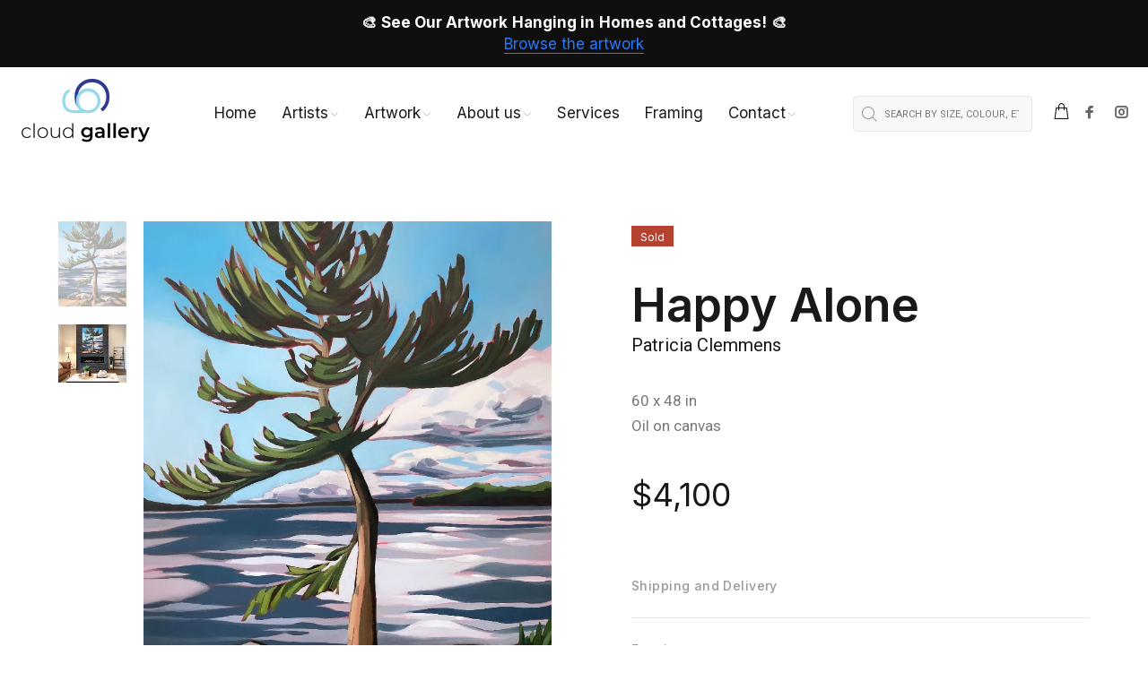

--- FILE ---
content_type: text/html; charset=utf-8
request_url: https://cloudgallery.ca/products/happy-alone
body_size: 28254
content:
<!doctype html>
<!--[if IE 9]> <html class="ie9 no-js" lang="en"> <![endif]-->
<!--[if (gt IE 9)|!(IE)]><!--> <html class="no-js" lang="en"> <!--<![endif]-->
<head>
  <!-- Basic page needs ================================================== -->
  <meta charset="utf-8">
  <!--[if IE]><meta http-equiv="X-UA-Compatible" content="IE=edge,chrome=1"><![endif]-->
  <meta name="viewport" content="width=device-width,initial-scale=1">
  <meta name="theme-color" content="#191919">
  <meta name="keywords" content="Shopify Template" />
  <meta name="author" content="p-themes">
  <link rel="canonical" href="https://cloudgallery.ca/products/happy-alone">

<!-- Google Search Console Verification -->
	<meta name="google-site-verification" content="94HFFPQAvmfF89cyX2NCUoyWBRXGKzH5Kei3GVThHh0" />
  <!-- End Google Search Console Verification -->

    <!-- Google Tag Manager -->
  <script>(function(w,d,s,l,i){w[l]=w[l]||[];w[l].push({'gtm.start':
  new Date().getTime(),event:'gtm.js'});var f=d.getElementsByTagName(s)[0],
  j=d.createElement(s),dl=l!='dataLayer'?'&l='+l:'';j.async=true;j.src=
  'https://www.googletagmanager.com/gtm.js?id='+i+dl;f.parentNode.insertBefore(j,f);
  })(window,document,'script','dataLayer','GTM-5CMDPPX');</script>

  <!-- Facebook Domain Verification -->
  <meta name="facebook-domain-verification" content="0rhpjdxjpkzs7s7gx2da3bxtxkncu8" />

  <!-- Google Tag Manager (noscript) -->
  <noscript><iframe src="https://www.googletagmanager.com/ns.html?id=GTM-5CMDPPX"
  height="0" width="0" style="display:none;visibility:hidden"></iframe></noscript>

<!-- Local Schema Markup -->
  <script type="application/ld+json">
  {
    "@context": "https://schema.org",
    "@type": "LocalBusiness",
    "name": "Cloud Gallery",
    "image": "https://cdn.shopify.com/s/files/1/0512/0072/1095/files/Cloud_Gallery_logo_300x.png",
    "@id": "https://cloudgallery.ca/#organization",
    "url": "https://cloudgallery.ca/",
    "telephone": "(705) 330-6445",
    "email": "info@cloudgallery.ca",
    "currenciesAccepted": "CAD",
    "paymentAccepted":"Visa, Mastercard, Discover, Diners Club, Shop Pay, Interac",
    "priceRange": "250-7500",
    "address": {
      "@type": "PostalAddress",
      "streetAddress": "23 Mississaga St W",
      "addressLocality": "Orillia",
      "addressRegion": "ON",
      "postalCode": "L3V 3A5",
      "addressCountry": "CA"
    },
    "sameAs": [
        "https://www.facebook.com/cloudgalleryca",
        "https://www.instagram.com/cloudgalleryca/"
      ],
    "geo": {
      "@type": "GeoCoordinates",
      "latitude": 44.6077711,
      "longitude": -79.42007699999999
    },
   "hasMap": [
            "https://g.page/cloud+gallery"
          ],
    "areaServed":{
        "@type":"City",
        "name": "Orillia"
      },
  "openingHours": [ 
      "Mo 11:00-17:00",
    "Tu 11:00-17:00",
      "We 11:00-17:00",
      "Th 11:00-17:00",
      "Fr 11:00-17:00",
    "Sa 11:00-17:00",
    "Su 11:00-15:00"
    ]
  }
  </script><!-- Title and description ================================================== --><title>Happy Alone by Patricia Clemmens
&ndash; Cloud Gallery
</title><meta name="description" content="48 x 60 in, Oil on canvas, Patricia Clemmens. Oro-Medonte based artist Patricia Clemmens has been honing her oil painting skills for the past 20 years. Specializing in custom landscape oil paintings, Patricia is inspired by the backdrop of her days in the glorious, ever-changing natural landscape of Ontario. Her pieces evoke a whimsical quality as she explores the simplification of light and shadow, adding to the overall contemporary feel of her work."><!-- Social meta ================================================== --><!-- /snippets/social-meta-tags.liquid -->




<meta property="og:site_name" content="Cloud Gallery">
<meta property="og:url" content="https://cloudgallery.ca/products/happy-alone">
<meta property="og:title" content="Happy Alone">
<meta property="og:type" content="product">
<meta property="og:description" content="48 x 60 in, Oil on canvas, Patricia Clemmens. Oro-Medonte based artist Patricia Clemmens has been honing her oil painting skills for the past 20 years. Specializing in custom landscape oil paintings, Patricia is inspired by the backdrop of her days in the glorious, ever-changing natural landscape of Ontario. Her pieces evoke a whimsical quality as she explores the simplification of light and shadow, adding to the overall contemporary feel of her work.">

  <meta property="og:price:amount" content="4,100">
  <meta property="og:price:currency" content="CAD">

<meta property="og:image" content="http://cloudgallery.ca/cdn/shop/products/HappyAlone-60x48-OilOnCanvas_1200x1200.jpg?v=1654200371"><meta property="og:image" content="http://cloudgallery.ca/cdn/shop/products/happy_alone_1200x1200.jpg?v=1654201678">
<meta property="og:image:secure_url" content="https://cloudgallery.ca/cdn/shop/products/HappyAlone-60x48-OilOnCanvas_1200x1200.jpg?v=1654200371"><meta property="og:image:secure_url" content="https://cloudgallery.ca/cdn/shop/products/happy_alone_1200x1200.jpg?v=1654201678">


<meta name="twitter:card" content="summary_large_image">
<meta name="twitter:title" content="Happy Alone">
<meta name="twitter:description" content="48 x 60 in, Oil on canvas, Patricia Clemmens. Oro-Medonte based artist Patricia Clemmens has been honing her oil painting skills for the past 20 years. Specializing in custom landscape oil paintings, Patricia is inspired by the backdrop of her days in the glorious, ever-changing natural landscape of Ontario. Her pieces evoke a whimsical quality as she explores the simplification of light and shadow, adding to the overall contemporary feel of her work.">
<!-- Meta Pixel Code -->
  <script>
  !function(f,b,e,v,n,t,s)
  {if(f.fbq)return;n=f.fbq=function(){n.callMethod?
  n.callMethod.apply(n,arguments):n.queue.push(arguments)};
  if(!f._fbq)f._fbq=n;n.push=n;n.loaded=!0;n.version='2.0';
  n.queue=[];t=b.createElement(e);t.async=!0;
  t.src=v;s=b.getElementsByTagName(e)[0];
  s.parentNode.insertBefore(t,s)}(window, document,'script',
  'https://connect.facebook.net/en_US/fbevents.js');
  fbq('init', '493064195334902');
  fbq('track', 'PageView');
  </script>
  <noscript><img height="1" width="1" style="display:none"
  src="https://www.facebook.com/tr?id=493064195334902&ev=PageView&noscript=1"
  /></noscript>
  <!-- End Meta Pixel Code -->

  <!-- Helpers ================================================== -->

  <!-- CSS ================================================== --><link href="https://fonts.googleapis.com/css?family=Inter:100,200,300,400,500,600,700,800,900" rel="stylesheet" defer><link href="https://fonts.googleapis.com/css?family=Roboto:100,200,300,400,500,600,700,800,900" rel="stylesheet" defer>
<link href="//cloudgallery.ca/cdn/shop/t/6/assets/theme.css?v=131105990467350798711768601512" rel="stylesheet" type="text/css" media="all" />

<script src="//cloudgallery.ca/cdn/shop/t/6/assets/jquery.min.js?v=146653844047132007351680659134" defer="defer"></script><!-- Header hook for plugins ================================================== -->
  <script>window.performance && window.performance.mark && window.performance.mark('shopify.content_for_header.start');</script><meta name="google-site-verification" content="lsy4S96X5x1ocYhlWTCzYHn1ad1fwo8TTw_pKKivQL0">
<meta id="shopify-digital-wallet" name="shopify-digital-wallet" content="/51200721095/digital_wallets/dialog">
<meta name="shopify-checkout-api-token" content="61bf4d86c815ab6b57cafa48ee022b2a">
<link rel="alternate" type="application/json+oembed" href="https://cloudgallery.ca/products/happy-alone.oembed">
<script async="async" src="/checkouts/internal/preloads.js?locale=en-CA"></script>
<link rel="preconnect" href="https://shop.app" crossorigin="anonymous">
<script async="async" src="https://shop.app/checkouts/internal/preloads.js?locale=en-CA&shop_id=51200721095" crossorigin="anonymous"></script>
<script id="apple-pay-shop-capabilities" type="application/json">{"shopId":51200721095,"countryCode":"CA","currencyCode":"CAD","merchantCapabilities":["supports3DS"],"merchantId":"gid:\/\/shopify\/Shop\/51200721095","merchantName":"Cloud Gallery","requiredBillingContactFields":["postalAddress","email"],"requiredShippingContactFields":["postalAddress","email"],"shippingType":"shipping","supportedNetworks":["visa","masterCard","amex","discover","interac","jcb"],"total":{"type":"pending","label":"Cloud Gallery","amount":"1.00"},"shopifyPaymentsEnabled":true,"supportsSubscriptions":true}</script>
<script id="shopify-features" type="application/json">{"accessToken":"61bf4d86c815ab6b57cafa48ee022b2a","betas":["rich-media-storefront-analytics"],"domain":"cloudgallery.ca","predictiveSearch":true,"shopId":51200721095,"locale":"en"}</script>
<script>var Shopify = Shopify || {};
Shopify.shop = "cloudgallery-ca.myshopify.com";
Shopify.locale = "en";
Shopify.currency = {"active":"CAD","rate":"1.0"};
Shopify.country = "CA";
Shopify.theme = {"name":"cloudgalleryca-2-3\/main","id":133199626439,"schema_name":"Wokiee","schema_version":"2.3.0 shopify 2.0","theme_store_id":null,"role":"main"};
Shopify.theme.handle = "null";
Shopify.theme.style = {"id":null,"handle":null};
Shopify.cdnHost = "cloudgallery.ca/cdn";
Shopify.routes = Shopify.routes || {};
Shopify.routes.root = "/";</script>
<script type="module">!function(o){(o.Shopify=o.Shopify||{}).modules=!0}(window);</script>
<script>!function(o){function n(){var o=[];function n(){o.push(Array.prototype.slice.apply(arguments))}return n.q=o,n}var t=o.Shopify=o.Shopify||{};t.loadFeatures=n(),t.autoloadFeatures=n()}(window);</script>
<script>
  window.ShopifyPay = window.ShopifyPay || {};
  window.ShopifyPay.apiHost = "shop.app\/pay";
  window.ShopifyPay.redirectState = null;
</script>
<script id="shop-js-analytics" type="application/json">{"pageType":"product"}</script>
<script defer="defer" async type="module" src="//cloudgallery.ca/cdn/shopifycloud/shop-js/modules/v2/client.init-shop-cart-sync_BT-GjEfc.en.esm.js"></script>
<script defer="defer" async type="module" src="//cloudgallery.ca/cdn/shopifycloud/shop-js/modules/v2/chunk.common_D58fp_Oc.esm.js"></script>
<script defer="defer" async type="module" src="//cloudgallery.ca/cdn/shopifycloud/shop-js/modules/v2/chunk.modal_xMitdFEc.esm.js"></script>
<script type="module">
  await import("//cloudgallery.ca/cdn/shopifycloud/shop-js/modules/v2/client.init-shop-cart-sync_BT-GjEfc.en.esm.js");
await import("//cloudgallery.ca/cdn/shopifycloud/shop-js/modules/v2/chunk.common_D58fp_Oc.esm.js");
await import("//cloudgallery.ca/cdn/shopifycloud/shop-js/modules/v2/chunk.modal_xMitdFEc.esm.js");

  window.Shopify.SignInWithShop?.initShopCartSync?.({"fedCMEnabled":true,"windoidEnabled":true});

</script>
<script>
  window.Shopify = window.Shopify || {};
  if (!window.Shopify.featureAssets) window.Shopify.featureAssets = {};
  window.Shopify.featureAssets['shop-js'] = {"shop-cart-sync":["modules/v2/client.shop-cart-sync_DZOKe7Ll.en.esm.js","modules/v2/chunk.common_D58fp_Oc.esm.js","modules/v2/chunk.modal_xMitdFEc.esm.js"],"init-fed-cm":["modules/v2/client.init-fed-cm_B6oLuCjv.en.esm.js","modules/v2/chunk.common_D58fp_Oc.esm.js","modules/v2/chunk.modal_xMitdFEc.esm.js"],"shop-cash-offers":["modules/v2/client.shop-cash-offers_D2sdYoxE.en.esm.js","modules/v2/chunk.common_D58fp_Oc.esm.js","modules/v2/chunk.modal_xMitdFEc.esm.js"],"shop-login-button":["modules/v2/client.shop-login-button_QeVjl5Y3.en.esm.js","modules/v2/chunk.common_D58fp_Oc.esm.js","modules/v2/chunk.modal_xMitdFEc.esm.js"],"pay-button":["modules/v2/client.pay-button_DXTOsIq6.en.esm.js","modules/v2/chunk.common_D58fp_Oc.esm.js","modules/v2/chunk.modal_xMitdFEc.esm.js"],"shop-button":["modules/v2/client.shop-button_DQZHx9pm.en.esm.js","modules/v2/chunk.common_D58fp_Oc.esm.js","modules/v2/chunk.modal_xMitdFEc.esm.js"],"avatar":["modules/v2/client.avatar_BTnouDA3.en.esm.js"],"init-windoid":["modules/v2/client.init-windoid_CR1B-cfM.en.esm.js","modules/v2/chunk.common_D58fp_Oc.esm.js","modules/v2/chunk.modal_xMitdFEc.esm.js"],"init-shop-for-new-customer-accounts":["modules/v2/client.init-shop-for-new-customer-accounts_C_vY_xzh.en.esm.js","modules/v2/client.shop-login-button_QeVjl5Y3.en.esm.js","modules/v2/chunk.common_D58fp_Oc.esm.js","modules/v2/chunk.modal_xMitdFEc.esm.js"],"init-shop-email-lookup-coordinator":["modules/v2/client.init-shop-email-lookup-coordinator_BI7n9ZSv.en.esm.js","modules/v2/chunk.common_D58fp_Oc.esm.js","modules/v2/chunk.modal_xMitdFEc.esm.js"],"init-shop-cart-sync":["modules/v2/client.init-shop-cart-sync_BT-GjEfc.en.esm.js","modules/v2/chunk.common_D58fp_Oc.esm.js","modules/v2/chunk.modal_xMitdFEc.esm.js"],"shop-toast-manager":["modules/v2/client.shop-toast-manager_DiYdP3xc.en.esm.js","modules/v2/chunk.common_D58fp_Oc.esm.js","modules/v2/chunk.modal_xMitdFEc.esm.js"],"init-customer-accounts":["modules/v2/client.init-customer-accounts_D9ZNqS-Q.en.esm.js","modules/v2/client.shop-login-button_QeVjl5Y3.en.esm.js","modules/v2/chunk.common_D58fp_Oc.esm.js","modules/v2/chunk.modal_xMitdFEc.esm.js"],"init-customer-accounts-sign-up":["modules/v2/client.init-customer-accounts-sign-up_iGw4briv.en.esm.js","modules/v2/client.shop-login-button_QeVjl5Y3.en.esm.js","modules/v2/chunk.common_D58fp_Oc.esm.js","modules/v2/chunk.modal_xMitdFEc.esm.js"],"shop-follow-button":["modules/v2/client.shop-follow-button_CqMgW2wH.en.esm.js","modules/v2/chunk.common_D58fp_Oc.esm.js","modules/v2/chunk.modal_xMitdFEc.esm.js"],"checkout-modal":["modules/v2/client.checkout-modal_xHeaAweL.en.esm.js","modules/v2/chunk.common_D58fp_Oc.esm.js","modules/v2/chunk.modal_xMitdFEc.esm.js"],"shop-login":["modules/v2/client.shop-login_D91U-Q7h.en.esm.js","modules/v2/chunk.common_D58fp_Oc.esm.js","modules/v2/chunk.modal_xMitdFEc.esm.js"],"lead-capture":["modules/v2/client.lead-capture_BJmE1dJe.en.esm.js","modules/v2/chunk.common_D58fp_Oc.esm.js","modules/v2/chunk.modal_xMitdFEc.esm.js"],"payment-terms":["modules/v2/client.payment-terms_Ci9AEqFq.en.esm.js","modules/v2/chunk.common_D58fp_Oc.esm.js","modules/v2/chunk.modal_xMitdFEc.esm.js"]};
</script>
<script>(function() {
  var isLoaded = false;
  function asyncLoad() {
    if (isLoaded) return;
    isLoaded = true;
    var urls = ["\/\/shopify.privy.com\/widget.js?shop=cloudgallery-ca.myshopify.com","https:\/\/static.klaviyo.com\/onsite\/js\/klaviyo.js?company_id=XFq7By\u0026shop=cloudgallery-ca.myshopify.com","https:\/\/static.klaviyo.com\/onsite\/js\/klaviyo.js?company_id=XFq7By\u0026shop=cloudgallery-ca.myshopify.com"];
    for (var i = 0; i < urls.length; i++) {
      var s = document.createElement('script');
      s.type = 'text/javascript';
      s.async = true;
      s.src = urls[i];
      var x = document.getElementsByTagName('script')[0];
      x.parentNode.insertBefore(s, x);
    }
  };
  if(window.attachEvent) {
    window.attachEvent('onload', asyncLoad);
  } else {
    window.addEventListener('load', asyncLoad, false);
  }
})();</script>
<script id="__st">var __st={"a":51200721095,"offset":-18000,"reqid":"61690b25-86dc-4cca-8897-da24b4aeb7a8-1769262634","pageurl":"cloudgallery.ca\/products\/happy-alone","u":"0c435664cd4f","p":"product","rtyp":"product","rid":7356235808967};</script>
<script>window.ShopifyPaypalV4VisibilityTracking = true;</script>
<script id="captcha-bootstrap">!function(){'use strict';const t='contact',e='account',n='new_comment',o=[[t,t],['blogs',n],['comments',n],[t,'customer']],c=[[e,'customer_login'],[e,'guest_login'],[e,'recover_customer_password'],[e,'create_customer']],r=t=>t.map((([t,e])=>`form[action*='/${t}']:not([data-nocaptcha='true']) input[name='form_type'][value='${e}']`)).join(','),a=t=>()=>t?[...document.querySelectorAll(t)].map((t=>t.form)):[];function s(){const t=[...o],e=r(t);return a(e)}const i='password',u='form_key',d=['recaptcha-v3-token','g-recaptcha-response','h-captcha-response',i],f=()=>{try{return window.sessionStorage}catch{return}},m='__shopify_v',_=t=>t.elements[u];function p(t,e,n=!1){try{const o=window.sessionStorage,c=JSON.parse(o.getItem(e)),{data:r}=function(t){const{data:e,action:n}=t;return t[m]||n?{data:e,action:n}:{data:t,action:n}}(c);for(const[e,n]of Object.entries(r))t.elements[e]&&(t.elements[e].value=n);n&&o.removeItem(e)}catch(o){console.error('form repopulation failed',{error:o})}}const l='form_type',E='cptcha';function T(t){t.dataset[E]=!0}const w=window,h=w.document,L='Shopify',v='ce_forms',y='captcha';let A=!1;((t,e)=>{const n=(g='f06e6c50-85a8-45c8-87d0-21a2b65856fe',I='https://cdn.shopify.com/shopifycloud/storefront-forms-hcaptcha/ce_storefront_forms_captcha_hcaptcha.v1.5.2.iife.js',D={infoText:'Protected by hCaptcha',privacyText:'Privacy',termsText:'Terms'},(t,e,n)=>{const o=w[L][v],c=o.bindForm;if(c)return c(t,g,e,D).then(n);var r;o.q.push([[t,g,e,D],n]),r=I,A||(h.body.append(Object.assign(h.createElement('script'),{id:'captcha-provider',async:!0,src:r})),A=!0)});var g,I,D;w[L]=w[L]||{},w[L][v]=w[L][v]||{},w[L][v].q=[],w[L][y]=w[L][y]||{},w[L][y].protect=function(t,e){n(t,void 0,e),T(t)},Object.freeze(w[L][y]),function(t,e,n,w,h,L){const[v,y,A,g]=function(t,e,n){const i=e?o:[],u=t?c:[],d=[...i,...u],f=r(d),m=r(i),_=r(d.filter((([t,e])=>n.includes(e))));return[a(f),a(m),a(_),s()]}(w,h,L),I=t=>{const e=t.target;return e instanceof HTMLFormElement?e:e&&e.form},D=t=>v().includes(t);t.addEventListener('submit',(t=>{const e=I(t);if(!e)return;const n=D(e)&&!e.dataset.hcaptchaBound&&!e.dataset.recaptchaBound,o=_(e),c=g().includes(e)&&(!o||!o.value);(n||c)&&t.preventDefault(),c&&!n&&(function(t){try{if(!f())return;!function(t){const e=f();if(!e)return;const n=_(t);if(!n)return;const o=n.value;o&&e.removeItem(o)}(t);const e=Array.from(Array(32),(()=>Math.random().toString(36)[2])).join('');!function(t,e){_(t)||t.append(Object.assign(document.createElement('input'),{type:'hidden',name:u})),t.elements[u].value=e}(t,e),function(t,e){const n=f();if(!n)return;const o=[...t.querySelectorAll(`input[type='${i}']`)].map((({name:t})=>t)),c=[...d,...o],r={};for(const[a,s]of new FormData(t).entries())c.includes(a)||(r[a]=s);n.setItem(e,JSON.stringify({[m]:1,action:t.action,data:r}))}(t,e)}catch(e){console.error('failed to persist form',e)}}(e),e.submit())}));const S=(t,e)=>{t&&!t.dataset[E]&&(n(t,e.some((e=>e===t))),T(t))};for(const o of['focusin','change'])t.addEventListener(o,(t=>{const e=I(t);D(e)&&S(e,y())}));const B=e.get('form_key'),M=e.get(l),P=B&&M;t.addEventListener('DOMContentLoaded',(()=>{const t=y();if(P)for(const e of t)e.elements[l].value===M&&p(e,B);[...new Set([...A(),...v().filter((t=>'true'===t.dataset.shopifyCaptcha))])].forEach((e=>S(e,t)))}))}(h,new URLSearchParams(w.location.search),n,t,e,['guest_login'])})(!0,!0)}();</script>
<script integrity="sha256-4kQ18oKyAcykRKYeNunJcIwy7WH5gtpwJnB7kiuLZ1E=" data-source-attribution="shopify.loadfeatures" defer="defer" src="//cloudgallery.ca/cdn/shopifycloud/storefront/assets/storefront/load_feature-a0a9edcb.js" crossorigin="anonymous"></script>
<script crossorigin="anonymous" defer="defer" src="//cloudgallery.ca/cdn/shopifycloud/storefront/assets/shopify_pay/storefront-65b4c6d7.js?v=20250812"></script>
<script data-source-attribution="shopify.dynamic_checkout.dynamic.init">var Shopify=Shopify||{};Shopify.PaymentButton=Shopify.PaymentButton||{isStorefrontPortableWallets:!0,init:function(){window.Shopify.PaymentButton.init=function(){};var t=document.createElement("script");t.src="https://cloudgallery.ca/cdn/shopifycloud/portable-wallets/latest/portable-wallets.en.js",t.type="module",document.head.appendChild(t)}};
</script>
<script data-source-attribution="shopify.dynamic_checkout.buyer_consent">
  function portableWalletsHideBuyerConsent(e){var t=document.getElementById("shopify-buyer-consent"),n=document.getElementById("shopify-subscription-policy-button");t&&n&&(t.classList.add("hidden"),t.setAttribute("aria-hidden","true"),n.removeEventListener("click",e))}function portableWalletsShowBuyerConsent(e){var t=document.getElementById("shopify-buyer-consent"),n=document.getElementById("shopify-subscription-policy-button");t&&n&&(t.classList.remove("hidden"),t.removeAttribute("aria-hidden"),n.addEventListener("click",e))}window.Shopify?.PaymentButton&&(window.Shopify.PaymentButton.hideBuyerConsent=portableWalletsHideBuyerConsent,window.Shopify.PaymentButton.showBuyerConsent=portableWalletsShowBuyerConsent);
</script>
<script data-source-attribution="shopify.dynamic_checkout.cart.bootstrap">document.addEventListener("DOMContentLoaded",(function(){function t(){return document.querySelector("shopify-accelerated-checkout-cart, shopify-accelerated-checkout")}if(t())Shopify.PaymentButton.init();else{new MutationObserver((function(e,n){t()&&(Shopify.PaymentButton.init(),n.disconnect())})).observe(document.body,{childList:!0,subtree:!0})}}));
</script>
<link id="shopify-accelerated-checkout-styles" rel="stylesheet" media="screen" href="https://cloudgallery.ca/cdn/shopifycloud/portable-wallets/latest/accelerated-checkout-backwards-compat.css" crossorigin="anonymous">
<style id="shopify-accelerated-checkout-cart">
        #shopify-buyer-consent {
  margin-top: 1em;
  display: inline-block;
  width: 100%;
}

#shopify-buyer-consent.hidden {
  display: none;
}

#shopify-subscription-policy-button {
  background: none;
  border: none;
  padding: 0;
  text-decoration: underline;
  font-size: inherit;
  cursor: pointer;
}

#shopify-subscription-policy-button::before {
  box-shadow: none;
}

      </style>
<script id="sections-script" data-sections="promo-fixed" defer="defer" src="//cloudgallery.ca/cdn/shop/t/6/compiled_assets/scripts.js?v=9707"></script>
<script>window.performance && window.performance.mark && window.performance.mark('shopify.content_for_header.end');</script>
  <!-- /Header hook for plugins ================================================== --><style>
    [data-rating="0.0"]{
      display:none !important;
    }
  </style><style>
    .tt-flbtn.disabled{
    opacity: 0.3;
    }
  </style>
<link href="https://monorail-edge.shopifysvc.com" rel="dns-prefetch">
<script>(function(){if ("sendBeacon" in navigator && "performance" in window) {try {var session_token_from_headers = performance.getEntriesByType('navigation')[0].serverTiming.find(x => x.name == '_s').description;} catch {var session_token_from_headers = undefined;}var session_cookie_matches = document.cookie.match(/_shopify_s=([^;]*)/);var session_token_from_cookie = session_cookie_matches && session_cookie_matches.length === 2 ? session_cookie_matches[1] : "";var session_token = session_token_from_headers || session_token_from_cookie || "";function handle_abandonment_event(e) {var entries = performance.getEntries().filter(function(entry) {return /monorail-edge.shopifysvc.com/.test(entry.name);});if (!window.abandonment_tracked && entries.length === 0) {window.abandonment_tracked = true;var currentMs = Date.now();var navigation_start = performance.timing.navigationStart;var payload = {shop_id: 51200721095,url: window.location.href,navigation_start,duration: currentMs - navigation_start,session_token,page_type: "product"};window.navigator.sendBeacon("https://monorail-edge.shopifysvc.com/v1/produce", JSON.stringify({schema_id: "online_store_buyer_site_abandonment/1.1",payload: payload,metadata: {event_created_at_ms: currentMs,event_sent_at_ms: currentMs}}));}}window.addEventListener('pagehide', handle_abandonment_event);}}());</script>
<script id="web-pixels-manager-setup">(function e(e,d,r,n,o){if(void 0===o&&(o={}),!Boolean(null===(a=null===(i=window.Shopify)||void 0===i?void 0:i.analytics)||void 0===a?void 0:a.replayQueue)){var i,a;window.Shopify=window.Shopify||{};var t=window.Shopify;t.analytics=t.analytics||{};var s=t.analytics;s.replayQueue=[],s.publish=function(e,d,r){return s.replayQueue.push([e,d,r]),!0};try{self.performance.mark("wpm:start")}catch(e){}var l=function(){var e={modern:/Edge?\/(1{2}[4-9]|1[2-9]\d|[2-9]\d{2}|\d{4,})\.\d+(\.\d+|)|Firefox\/(1{2}[4-9]|1[2-9]\d|[2-9]\d{2}|\d{4,})\.\d+(\.\d+|)|Chrom(ium|e)\/(9{2}|\d{3,})\.\d+(\.\d+|)|(Maci|X1{2}).+ Version\/(15\.\d+|(1[6-9]|[2-9]\d|\d{3,})\.\d+)([,.]\d+|)( \(\w+\)|)( Mobile\/\w+|) Safari\/|Chrome.+OPR\/(9{2}|\d{3,})\.\d+\.\d+|(CPU[ +]OS|iPhone[ +]OS|CPU[ +]iPhone|CPU IPhone OS|CPU iPad OS)[ +]+(15[._]\d+|(1[6-9]|[2-9]\d|\d{3,})[._]\d+)([._]\d+|)|Android:?[ /-](13[3-9]|1[4-9]\d|[2-9]\d{2}|\d{4,})(\.\d+|)(\.\d+|)|Android.+Firefox\/(13[5-9]|1[4-9]\d|[2-9]\d{2}|\d{4,})\.\d+(\.\d+|)|Android.+Chrom(ium|e)\/(13[3-9]|1[4-9]\d|[2-9]\d{2}|\d{4,})\.\d+(\.\d+|)|SamsungBrowser\/([2-9]\d|\d{3,})\.\d+/,legacy:/Edge?\/(1[6-9]|[2-9]\d|\d{3,})\.\d+(\.\d+|)|Firefox\/(5[4-9]|[6-9]\d|\d{3,})\.\d+(\.\d+|)|Chrom(ium|e)\/(5[1-9]|[6-9]\d|\d{3,})\.\d+(\.\d+|)([\d.]+$|.*Safari\/(?![\d.]+ Edge\/[\d.]+$))|(Maci|X1{2}).+ Version\/(10\.\d+|(1[1-9]|[2-9]\d|\d{3,})\.\d+)([,.]\d+|)( \(\w+\)|)( Mobile\/\w+|) Safari\/|Chrome.+OPR\/(3[89]|[4-9]\d|\d{3,})\.\d+\.\d+|(CPU[ +]OS|iPhone[ +]OS|CPU[ +]iPhone|CPU IPhone OS|CPU iPad OS)[ +]+(10[._]\d+|(1[1-9]|[2-9]\d|\d{3,})[._]\d+)([._]\d+|)|Android:?[ /-](13[3-9]|1[4-9]\d|[2-9]\d{2}|\d{4,})(\.\d+|)(\.\d+|)|Mobile Safari.+OPR\/([89]\d|\d{3,})\.\d+\.\d+|Android.+Firefox\/(13[5-9]|1[4-9]\d|[2-9]\d{2}|\d{4,})\.\d+(\.\d+|)|Android.+Chrom(ium|e)\/(13[3-9]|1[4-9]\d|[2-9]\d{2}|\d{4,})\.\d+(\.\d+|)|Android.+(UC? ?Browser|UCWEB|U3)[ /]?(15\.([5-9]|\d{2,})|(1[6-9]|[2-9]\d|\d{3,})\.\d+)\.\d+|SamsungBrowser\/(5\.\d+|([6-9]|\d{2,})\.\d+)|Android.+MQ{2}Browser\/(14(\.(9|\d{2,})|)|(1[5-9]|[2-9]\d|\d{3,})(\.\d+|))(\.\d+|)|K[Aa][Ii]OS\/(3\.\d+|([4-9]|\d{2,})\.\d+)(\.\d+|)/},d=e.modern,r=e.legacy,n=navigator.userAgent;return n.match(d)?"modern":n.match(r)?"legacy":"unknown"}(),u="modern"===l?"modern":"legacy",c=(null!=n?n:{modern:"",legacy:""})[u],f=function(e){return[e.baseUrl,"/wpm","/b",e.hashVersion,"modern"===e.buildTarget?"m":"l",".js"].join("")}({baseUrl:d,hashVersion:r,buildTarget:u}),m=function(e){var d=e.version,r=e.bundleTarget,n=e.surface,o=e.pageUrl,i=e.monorailEndpoint;return{emit:function(e){var a=e.status,t=e.errorMsg,s=(new Date).getTime(),l=JSON.stringify({metadata:{event_sent_at_ms:s},events:[{schema_id:"web_pixels_manager_load/3.1",payload:{version:d,bundle_target:r,page_url:o,status:a,surface:n,error_msg:t},metadata:{event_created_at_ms:s}}]});if(!i)return console&&console.warn&&console.warn("[Web Pixels Manager] No Monorail endpoint provided, skipping logging."),!1;try{return self.navigator.sendBeacon.bind(self.navigator)(i,l)}catch(e){}var u=new XMLHttpRequest;try{return u.open("POST",i,!0),u.setRequestHeader("Content-Type","text/plain"),u.send(l),!0}catch(e){return console&&console.warn&&console.warn("[Web Pixels Manager] Got an unhandled error while logging to Monorail."),!1}}}}({version:r,bundleTarget:l,surface:e.surface,pageUrl:self.location.href,monorailEndpoint:e.monorailEndpoint});try{o.browserTarget=l,function(e){var d=e.src,r=e.async,n=void 0===r||r,o=e.onload,i=e.onerror,a=e.sri,t=e.scriptDataAttributes,s=void 0===t?{}:t,l=document.createElement("script"),u=document.querySelector("head"),c=document.querySelector("body");if(l.async=n,l.src=d,a&&(l.integrity=a,l.crossOrigin="anonymous"),s)for(var f in s)if(Object.prototype.hasOwnProperty.call(s,f))try{l.dataset[f]=s[f]}catch(e){}if(o&&l.addEventListener("load",o),i&&l.addEventListener("error",i),u)u.appendChild(l);else{if(!c)throw new Error("Did not find a head or body element to append the script");c.appendChild(l)}}({src:f,async:!0,onload:function(){if(!function(){var e,d;return Boolean(null===(d=null===(e=window.Shopify)||void 0===e?void 0:e.analytics)||void 0===d?void 0:d.initialized)}()){var d=window.webPixelsManager.init(e)||void 0;if(d){var r=window.Shopify.analytics;r.replayQueue.forEach((function(e){var r=e[0],n=e[1],o=e[2];d.publishCustomEvent(r,n,o)})),r.replayQueue=[],r.publish=d.publishCustomEvent,r.visitor=d.visitor,r.initialized=!0}}},onerror:function(){return m.emit({status:"failed",errorMsg:"".concat(f," has failed to load")})},sri:function(e){var d=/^sha384-[A-Za-z0-9+/=]+$/;return"string"==typeof e&&d.test(e)}(c)?c:"",scriptDataAttributes:o}),m.emit({status:"loading"})}catch(e){m.emit({status:"failed",errorMsg:(null==e?void 0:e.message)||"Unknown error"})}}})({shopId: 51200721095,storefrontBaseUrl: "https://cloudgallery.ca",extensionsBaseUrl: "https://extensions.shopifycdn.com/cdn/shopifycloud/web-pixels-manager",monorailEndpoint: "https://monorail-edge.shopifysvc.com/unstable/produce_batch",surface: "storefront-renderer",enabledBetaFlags: ["2dca8a86"],webPixelsConfigList: [{"id":"1905393863","configuration":"{\"accountID\":\"XFq7By\",\"webPixelConfig\":\"eyJlbmFibGVBZGRlZFRvQ2FydEV2ZW50cyI6IHRydWV9\"}","eventPayloadVersion":"v1","runtimeContext":"STRICT","scriptVersion":"524f6c1ee37bacdca7657a665bdca589","type":"APP","apiClientId":123074,"privacyPurposes":["ANALYTICS","MARKETING"],"dataSharingAdjustments":{"protectedCustomerApprovalScopes":["read_customer_address","read_customer_email","read_customer_name","read_customer_personal_data","read_customer_phone"]}},{"id":"465830087","configuration":"{\"config\":\"{\\\"pixel_id\\\":\\\"G-9BV8D76JJN\\\",\\\"target_country\\\":\\\"CA\\\",\\\"gtag_events\\\":[{\\\"type\\\":\\\"search\\\",\\\"action_label\\\":\\\"G-9BV8D76JJN\\\"},{\\\"type\\\":\\\"begin_checkout\\\",\\\"action_label\\\":\\\"G-9BV8D76JJN\\\"},{\\\"type\\\":\\\"view_item\\\",\\\"action_label\\\":[\\\"G-9BV8D76JJN\\\",\\\"MC-0T5NYQ7M6E\\\"]},{\\\"type\\\":\\\"purchase\\\",\\\"action_label\\\":[\\\"G-9BV8D76JJN\\\",\\\"MC-0T5NYQ7M6E\\\"]},{\\\"type\\\":\\\"page_view\\\",\\\"action_label\\\":[\\\"G-9BV8D76JJN\\\",\\\"MC-0T5NYQ7M6E\\\"]},{\\\"type\\\":\\\"add_payment_info\\\",\\\"action_label\\\":\\\"G-9BV8D76JJN\\\"},{\\\"type\\\":\\\"add_to_cart\\\",\\\"action_label\\\":\\\"G-9BV8D76JJN\\\"}],\\\"enable_monitoring_mode\\\":false}\"}","eventPayloadVersion":"v1","runtimeContext":"OPEN","scriptVersion":"b2a88bafab3e21179ed38636efcd8a93","type":"APP","apiClientId":1780363,"privacyPurposes":[],"dataSharingAdjustments":{"protectedCustomerApprovalScopes":["read_customer_address","read_customer_email","read_customer_name","read_customer_personal_data","read_customer_phone"]}},{"id":"217219271","configuration":"{\"pixel_id\":\"3624212710971469\",\"pixel_type\":\"facebook_pixel\",\"metaapp_system_user_token\":\"-\"}","eventPayloadVersion":"v1","runtimeContext":"OPEN","scriptVersion":"ca16bc87fe92b6042fbaa3acc2fbdaa6","type":"APP","apiClientId":2329312,"privacyPurposes":["ANALYTICS","MARKETING","SALE_OF_DATA"],"dataSharingAdjustments":{"protectedCustomerApprovalScopes":["read_customer_address","read_customer_email","read_customer_name","read_customer_personal_data","read_customer_phone"]}},{"id":"shopify-app-pixel","configuration":"{}","eventPayloadVersion":"v1","runtimeContext":"STRICT","scriptVersion":"0450","apiClientId":"shopify-pixel","type":"APP","privacyPurposes":["ANALYTICS","MARKETING"]},{"id":"shopify-custom-pixel","eventPayloadVersion":"v1","runtimeContext":"LAX","scriptVersion":"0450","apiClientId":"shopify-pixel","type":"CUSTOM","privacyPurposes":["ANALYTICS","MARKETING"]}],isMerchantRequest: false,initData: {"shop":{"name":"Cloud Gallery","paymentSettings":{"currencyCode":"CAD"},"myshopifyDomain":"cloudgallery-ca.myshopify.com","countryCode":"CA","storefrontUrl":"https:\/\/cloudgallery.ca"},"customer":null,"cart":null,"checkout":null,"productVariants":[{"price":{"amount":4100.0,"currencyCode":"CAD"},"product":{"title":"Happy Alone","vendor":"Patricia Clemmens","id":"7356235808967","untranslatedTitle":"Happy Alone","url":"\/products\/happy-alone","type":"Oil on canvas"},"id":"42277711020231","image":{"src":"\/\/cloudgallery.ca\/cdn\/shop\/products\/HappyAlone-60x48-OilOnCanvas.jpg?v=1654200371"},"sku":"","title":"Default Title","untranslatedTitle":"Default Title"}],"purchasingCompany":null},},"https://cloudgallery.ca/cdn","fcfee988w5aeb613cpc8e4bc33m6693e112",{"modern":"","legacy":""},{"shopId":"51200721095","storefrontBaseUrl":"https:\/\/cloudgallery.ca","extensionBaseUrl":"https:\/\/extensions.shopifycdn.com\/cdn\/shopifycloud\/web-pixels-manager","surface":"storefront-renderer","enabledBetaFlags":"[\"2dca8a86\"]","isMerchantRequest":"false","hashVersion":"fcfee988w5aeb613cpc8e4bc33m6693e112","publish":"custom","events":"[[\"page_viewed\",{}],[\"product_viewed\",{\"productVariant\":{\"price\":{\"amount\":4100.0,\"currencyCode\":\"CAD\"},\"product\":{\"title\":\"Happy Alone\",\"vendor\":\"Patricia Clemmens\",\"id\":\"7356235808967\",\"untranslatedTitle\":\"Happy Alone\",\"url\":\"\/products\/happy-alone\",\"type\":\"Oil on canvas\"},\"id\":\"42277711020231\",\"image\":{\"src\":\"\/\/cloudgallery.ca\/cdn\/shop\/products\/HappyAlone-60x48-OilOnCanvas.jpg?v=1654200371\"},\"sku\":\"\",\"title\":\"Default Title\",\"untranslatedTitle\":\"Default Title\"}}]]"});</script><script>
  window.ShopifyAnalytics = window.ShopifyAnalytics || {};
  window.ShopifyAnalytics.meta = window.ShopifyAnalytics.meta || {};
  window.ShopifyAnalytics.meta.currency = 'CAD';
  var meta = {"product":{"id":7356235808967,"gid":"gid:\/\/shopify\/Product\/7356235808967","vendor":"Patricia Clemmens","type":"Oil on canvas","handle":"happy-alone","variants":[{"id":42277711020231,"price":410000,"name":"Happy Alone","public_title":null,"sku":""}],"remote":false},"page":{"pageType":"product","resourceType":"product","resourceId":7356235808967,"requestId":"61690b25-86dc-4cca-8897-da24b4aeb7a8-1769262634"}};
  for (var attr in meta) {
    window.ShopifyAnalytics.meta[attr] = meta[attr];
  }
</script>
<script class="analytics">
  (function () {
    var customDocumentWrite = function(content) {
      var jquery = null;

      if (window.jQuery) {
        jquery = window.jQuery;
      } else if (window.Checkout && window.Checkout.$) {
        jquery = window.Checkout.$;
      }

      if (jquery) {
        jquery('body').append(content);
      }
    };

    var hasLoggedConversion = function(token) {
      if (token) {
        return document.cookie.indexOf('loggedConversion=' + token) !== -1;
      }
      return false;
    }

    var setCookieIfConversion = function(token) {
      if (token) {
        var twoMonthsFromNow = new Date(Date.now());
        twoMonthsFromNow.setMonth(twoMonthsFromNow.getMonth() + 2);

        document.cookie = 'loggedConversion=' + token + '; expires=' + twoMonthsFromNow;
      }
    }

    var trekkie = window.ShopifyAnalytics.lib = window.trekkie = window.trekkie || [];
    if (trekkie.integrations) {
      return;
    }
    trekkie.methods = [
      'identify',
      'page',
      'ready',
      'track',
      'trackForm',
      'trackLink'
    ];
    trekkie.factory = function(method) {
      return function() {
        var args = Array.prototype.slice.call(arguments);
        args.unshift(method);
        trekkie.push(args);
        return trekkie;
      };
    };
    for (var i = 0; i < trekkie.methods.length; i++) {
      var key = trekkie.methods[i];
      trekkie[key] = trekkie.factory(key);
    }
    trekkie.load = function(config) {
      trekkie.config = config || {};
      trekkie.config.initialDocumentCookie = document.cookie;
      var first = document.getElementsByTagName('script')[0];
      var script = document.createElement('script');
      script.type = 'text/javascript';
      script.onerror = function(e) {
        var scriptFallback = document.createElement('script');
        scriptFallback.type = 'text/javascript';
        scriptFallback.onerror = function(error) {
                var Monorail = {
      produce: function produce(monorailDomain, schemaId, payload) {
        var currentMs = new Date().getTime();
        var event = {
          schema_id: schemaId,
          payload: payload,
          metadata: {
            event_created_at_ms: currentMs,
            event_sent_at_ms: currentMs
          }
        };
        return Monorail.sendRequest("https://" + monorailDomain + "/v1/produce", JSON.stringify(event));
      },
      sendRequest: function sendRequest(endpointUrl, payload) {
        // Try the sendBeacon API
        if (window && window.navigator && typeof window.navigator.sendBeacon === 'function' && typeof window.Blob === 'function' && !Monorail.isIos12()) {
          var blobData = new window.Blob([payload], {
            type: 'text/plain'
          });

          if (window.navigator.sendBeacon(endpointUrl, blobData)) {
            return true;
          } // sendBeacon was not successful

        } // XHR beacon

        var xhr = new XMLHttpRequest();

        try {
          xhr.open('POST', endpointUrl);
          xhr.setRequestHeader('Content-Type', 'text/plain');
          xhr.send(payload);
        } catch (e) {
          console.log(e);
        }

        return false;
      },
      isIos12: function isIos12() {
        return window.navigator.userAgent.lastIndexOf('iPhone; CPU iPhone OS 12_') !== -1 || window.navigator.userAgent.lastIndexOf('iPad; CPU OS 12_') !== -1;
      }
    };
    Monorail.produce('monorail-edge.shopifysvc.com',
      'trekkie_storefront_load_errors/1.1',
      {shop_id: 51200721095,
      theme_id: 133199626439,
      app_name: "storefront",
      context_url: window.location.href,
      source_url: "//cloudgallery.ca/cdn/s/trekkie.storefront.8d95595f799fbf7e1d32231b9a28fd43b70c67d3.min.js"});

        };
        scriptFallback.async = true;
        scriptFallback.src = '//cloudgallery.ca/cdn/s/trekkie.storefront.8d95595f799fbf7e1d32231b9a28fd43b70c67d3.min.js';
        first.parentNode.insertBefore(scriptFallback, first);
      };
      script.async = true;
      script.src = '//cloudgallery.ca/cdn/s/trekkie.storefront.8d95595f799fbf7e1d32231b9a28fd43b70c67d3.min.js';
      first.parentNode.insertBefore(script, first);
    };
    trekkie.load(
      {"Trekkie":{"appName":"storefront","development":false,"defaultAttributes":{"shopId":51200721095,"isMerchantRequest":null,"themeId":133199626439,"themeCityHash":"12285804875402462242","contentLanguage":"en","currency":"CAD","eventMetadataId":"9ace69c0-532d-4097-b7d6-93c96b0078f1"},"isServerSideCookieWritingEnabled":true,"monorailRegion":"shop_domain","enabledBetaFlags":["65f19447"]},"Session Attribution":{},"S2S":{"facebookCapiEnabled":true,"source":"trekkie-storefront-renderer","apiClientId":580111}}
    );

    var loaded = false;
    trekkie.ready(function() {
      if (loaded) return;
      loaded = true;

      window.ShopifyAnalytics.lib = window.trekkie;

      var originalDocumentWrite = document.write;
      document.write = customDocumentWrite;
      try { window.ShopifyAnalytics.merchantGoogleAnalytics.call(this); } catch(error) {};
      document.write = originalDocumentWrite;

      window.ShopifyAnalytics.lib.page(null,{"pageType":"product","resourceType":"product","resourceId":7356235808967,"requestId":"61690b25-86dc-4cca-8897-da24b4aeb7a8-1769262634","shopifyEmitted":true});

      var match = window.location.pathname.match(/checkouts\/(.+)\/(thank_you|post_purchase)/)
      var token = match? match[1]: undefined;
      if (!hasLoggedConversion(token)) {
        setCookieIfConversion(token);
        window.ShopifyAnalytics.lib.track("Viewed Product",{"currency":"CAD","variantId":42277711020231,"productId":7356235808967,"productGid":"gid:\/\/shopify\/Product\/7356235808967","name":"Happy Alone","price":"4100.00","sku":"","brand":"Patricia Clemmens","variant":null,"category":"Oil on canvas","nonInteraction":true,"remote":false},undefined,undefined,{"shopifyEmitted":true});
      window.ShopifyAnalytics.lib.track("monorail:\/\/trekkie_storefront_viewed_product\/1.1",{"currency":"CAD","variantId":42277711020231,"productId":7356235808967,"productGid":"gid:\/\/shopify\/Product\/7356235808967","name":"Happy Alone","price":"4100.00","sku":"","brand":"Patricia Clemmens","variant":null,"category":"Oil on canvas","nonInteraction":true,"remote":false,"referer":"https:\/\/cloudgallery.ca\/products\/happy-alone"});
      }
    });


        var eventsListenerScript = document.createElement('script');
        eventsListenerScript.async = true;
        eventsListenerScript.src = "//cloudgallery.ca/cdn/shopifycloud/storefront/assets/shop_events_listener-3da45d37.js";
        document.getElementsByTagName('head')[0].appendChild(eventsListenerScript);

})();</script>
  <script>
  if (!window.ga || (window.ga && typeof window.ga !== 'function')) {
    window.ga = function ga() {
      (window.ga.q = window.ga.q || []).push(arguments);
      if (window.Shopify && window.Shopify.analytics && typeof window.Shopify.analytics.publish === 'function') {
        window.Shopify.analytics.publish("ga_stub_called", {}, {sendTo: "google_osp_migration"});
      }
      console.error("Shopify's Google Analytics stub called with:", Array.from(arguments), "\nSee https://help.shopify.com/manual/promoting-marketing/pixels/pixel-migration#google for more information.");
    };
    if (window.Shopify && window.Shopify.analytics && typeof window.Shopify.analytics.publish === 'function') {
      window.Shopify.analytics.publish("ga_stub_initialized", {}, {sendTo: "google_osp_migration"});
    }
  }
</script>
<script
  defer
  src="https://cloudgallery.ca/cdn/shopifycloud/perf-kit/shopify-perf-kit-3.0.4.min.js"
  data-application="storefront-renderer"
  data-shop-id="51200721095"
  data-render-region="gcp-us-east1"
  data-page-type="product"
  data-theme-instance-id="133199626439"
  data-theme-name="Wokiee"
  data-theme-version="2.3.0 shopify 2.0"
  data-monorail-region="shop_domain"
  data-resource-timing-sampling-rate="10"
  data-shs="true"
  data-shs-beacon="true"
  data-shs-export-with-fetch="true"
  data-shs-logs-sample-rate="1"
  data-shs-beacon-endpoint="https://cloudgallery.ca/api/collect"
></script>
</head>
<body
  class="pageproduct" 
  
    id="same_product_height"
    
      data-type="not_same_width"
    
  

      ><div id="shopify-section-show-helper" class="shopify-section"></div><div id="shopify-section-header-template" class="shopify-section"><header class="desctop-menu-large small-header tt-hover-03"><nav class="panel-menu mobile-main-menu">
  <ul><li>
      <a href="/">Home</a></li><li>
      <a href="/pages/artists">Artists</a><ul><li>
          <a href="/pages/artists">A-K</a><ul><li><a href="/collections/angela-lane">Angela Lane</a></li><li><a href="/collections/brigitte-granton">Brigitte Granton</a></li><li><a href="/collections/candace-louise">Candace Louise</a></li><li><a href="/collections/catherine-cadieux">Catherine Cadieux</a></li><li><a href="/collections/cathy-boyd">Cathy Boyd</a></li><li><a href="/collections/dana-cowie">Dana Cowie</a></li><li><a href="/collections/david-carmichael">David Carmichael</a></li><li><a href="/collections/denise-lini">Denise Lini</a></li><li><a href="/collections/eda-brown">Eda Brown</a></li><li><a href="/collections/elena-dinissuk">Elena Dinissuk</a></li><li><a href="/collections/gordon-harrison">Gordon Harrison</a></li><li><a href="/collections/holly-dyrland">Holly Dyrland</a></li><li><a href="/collections/holly-ann-friesen">Holly Ann Friesen</a></li><li><a href="/collections/jennifer-woodburn">Jennifer Woodburn</a></li><li><a href="/collections/joanna-gresik">Joanna Gresik</a></li><li><a href="/collections/julia-veenstra">Julia Veenstra</a></li><li><a href="/collections/kate-taylor">Kate Taylor</a></li><li><a href="/collections/kerry-walford">Kerry Walford</a></li></ul></li><li>
          <a href="/pages/artists">L-Z</a><ul><li><a href="/collections/lisa-d-hickey">Lisa Hickey</a></li><li><a href="/collections/liz-schamehorn">Liz Schamehorn</a></li><li><a href="/collections/lloyd-wilson">Lloyd Wilson</a></li><li><a href="/collections/lori-meeboer">Lori Meeboer</a></li><li><a href="/collections/lori-ridgeway">Lori Ridgeway</a></li><li><a href="/collections/maria-iva">Maria Iva</a></li><li><a href="/collections/maureen-mcneil">Maureen McNeil</a></li><li><a href="/collections/michelle-barkway">Michelle Barkway</a></li><li><a href="/collections/michelle-paradis">Michelle Paradis</a></li><li><a href="/collections/miriam-slan">Miriam Slan</a></li><li><a href="/collections/nancy-yanaky">Nancy Yanaky</a></li><li><a href="/collections/patricia-clemmens">Patricia Clemmens</a></li><li><a href="/collections/sarah-carlson">Sarah Carlson</a></li><li><a href="/collections/sarah-hayek">Sarah Hayek</a></li><li><a href="/collections/serena-west">Serena West</a></li><li><a href="/collections/sue-a-miller">Sue A. Miller</a></li><li><a href="/collections/sue-miller">Sue Miller</a></li><li><a href="https://cloudgallery.ca/collections/tracy-bultje">Tracy Bultje</a></li><li><a href="/collections/victoria-pearce">Victoria Pearce</a></li></ul></li></ul></li><li>
      <a href="/collections/canadian-art-for-sale">Artwork</a><ul><li>
          <a href="#">Browse by collection</a><ul><li><a href="/collections/canadian-art-for-sale">All artwork</a></li><li><a href="/collections/new-arrivals">New arrivals</a></li><li><a href="/collections/featured-artwork">Featured artwork</a></li><li><a href="/collections/recently-sold">Recently sold</a></li><li><a href="/pages/art-in-homes">Art in homes</a></li></ul></li><li>
          <a href="#">Browse by price</a><ul><li><a href="https://cloudgallery.ca/collections/canadian-art-for-sale?constraint=under-1000">Under $1,000</a></li><li><a href="https://cloudgallery.ca/collections/canadian-art-for-sale?constraint=1000-2500">$1,000 to $2,500</a></li><li><a href="https://cloudgallery.ca/collections/canadian-art-for-sale?constraint=2500-5000">$2,500 to $5,000</a></li><li><a href="https://cloudgallery.ca/collections/canadian-art-for-sale?constraint=over-5000">Over $5,000</a></li></ul></li><li>
          <a href="#">Browse by size</a><ul><li><a href="https://cloudgallery.ca/collections/canadian-art-for-sale?constraint=small">Small paintings</a></li><li><a href="https://cloudgallery.ca/collections/canadian-art-for-sale?constraint=medium">Medium paintings</a></li><li><a href="https://cloudgallery.ca/collections/canadian-art-for-sale?constraint=large">Large paintings</a></li><li><a href="https://cloudgallery.ca/collections/canadian-art-for-sale?constraint=extra-large">Extra large paintings</a></li></ul></li><li>
          <a href="#">Browse by orientation</a><ul><li><a href="https://cloudgallery.ca/collections/canadian-art-for-sale?constraint=square">Square paintings</a></li><li><a href="https://cloudgallery.ca/collections/canadian-art-for-sale?constraint=wide">Horizontal paintings</a></li><li><a href="https://cloudgallery.ca/collections/canadian-art-for-sale?constraint=tall">Vertical paintings</a></li></ul></li><li>
          <a href="/pages/explore-ontario-art">Explore Ontario Art</a><ul><li><a href="/collections/algonquin-art">Algonquin</a></li><li><a href="/collections/the-blue-mountains">The Blue Mountains</a></li><li><a href="/collections/bruce-peninsula">Bruce Peninsula</a></li><li><a href="/collections/collingwood">Collingwood</a></li><li><a href="/collections/georgian-bay">Georgian Bay</a></li><li><a href="/collections/killarney-art">Killarney</a></li><li><a href="/collections/muskoka">Muskoka</a></li><li><a href="/collections/prince-edward-county">Prince Edward County</a></li></ul></li></ul></li><li>
      <a href="/pages/about-us">About us</a><ul><li>
          <a href="/pages/about-us">Our story</a></li><li>
          <a href="/pages/newsletter">Newsletter</a></li><li>
          <a href="/pages/press">Press</a></li><li>
          <a href="/policies/shipping-policy">Shipping and Delivery</a></li></ul></li><li>
      <a href="/pages/art-services">Services</a></li><li>
      <a href="/pages/framing">Framing</a></li><li>
      <a href="/pages/contact-us">Contact</a><ul><li>
          <a href="/pages/contact-us">Contact us</a></li><li>
          <a href="#hours">Hours</a></li><li>
          <a href="/pages/orillia">Visiting Orillia</a></li><li>
          <a href="/pages/events">Events</a></li><li>
          <a href="/products/gift-card">Gift cards</a></li></ul></li></ul>
</nav><!-- tt-top-panel -->
<div class="tt-top-panel">
  <div class="container">
    <div class="tt-row" style="padding-top:13px;min-height:50px;">
      <div class="tt-description" style="font-size:17px;line-height:24px;font-weight:400;">
        <strong>🎨 See Our Artwork Hanging in Homes and Cottages! 🎨</strong><br><a href="/pages/art-in-homes">Browse the artwork</a>
      </div>
      
    </div>
  </div>
</div><!-- tt-mobile-header -->
<div class="tt-mobile-header tt-mobile-header-inline tt-mobile-header-inline-stuck">
  <div class="container-fluid">
    <div class="tt-header-row">
      <div class="tt-mobile-parent-menu">
        <div class="tt-menu-toggle mainmenumob-js">
          <svg width="17" height="15" viewBox="0 0 17 15" fill="none" xmlns="http://www.w3.org/2000/svg">
<path d="M16.4023 0.292969C16.4935 0.397135 16.5651 0.507812 16.6172 0.625C16.6693 0.742188 16.6953 0.865885 16.6953 0.996094C16.6953 1.13932 16.6693 1.26953 16.6172 1.38672C16.5651 1.50391 16.4935 1.60807 16.4023 1.69922C16.2982 1.80339 16.1875 1.88151 16.0703 1.93359C15.9531 1.97266 15.8294 1.99219 15.6992 1.99219H1.69531C1.55208 1.99219 1.42188 1.97266 1.30469 1.93359C1.1875 1.88151 1.08333 1.80339 0.992188 1.69922C0.888021 1.60807 0.809896 1.50391 0.757812 1.38672C0.71875 1.26953 0.699219 1.13932 0.699219 0.996094C0.699219 0.865885 0.71875 0.742188 0.757812 0.625C0.809896 0.507812 0.888021 0.397135 0.992188 0.292969C1.08333 0.201823 1.1875 0.130208 1.30469 0.078125C1.42188 0.0260417 1.55208 0 1.69531 0H15.6992C15.8294 0 15.9531 0.0260417 16.0703 0.078125C16.1875 0.130208 16.2982 0.201823 16.4023 0.292969ZM16.4023 6.28906C16.4935 6.39323 16.5651 6.50391 16.6172 6.62109C16.6693 6.73828 16.6953 6.86198 16.6953 6.99219C16.6953 7.13542 16.6693 7.26562 16.6172 7.38281C16.5651 7.5 16.4935 7.60417 16.4023 7.69531C16.2982 7.79948 16.1875 7.8776 16.0703 7.92969C15.9531 7.98177 15.8294 8.00781 15.6992 8.00781H1.69531C1.55208 8.00781 1.42188 7.98177 1.30469 7.92969C1.1875 7.8776 1.08333 7.79948 0.992188 7.69531C0.888021 7.60417 0.809896 7.5 0.757812 7.38281C0.71875 7.26562 0.699219 7.13542 0.699219 6.99219C0.699219 6.86198 0.71875 6.73828 0.757812 6.62109C0.809896 6.50391 0.888021 6.39323 0.992188 6.28906C1.08333 6.19792 1.1875 6.1263 1.30469 6.07422C1.42188 6.02214 1.55208 5.99609 1.69531 5.99609H15.6992C15.8294 5.99609 15.9531 6.02214 16.0703 6.07422C16.1875 6.1263 16.2982 6.19792 16.4023 6.28906ZM16.4023 12.3047C16.4935 12.3958 16.5651 12.5 16.6172 12.6172C16.6693 12.7344 16.6953 12.8646 16.6953 13.0078C16.6953 13.138 16.6693 13.2617 16.6172 13.3789C16.5651 13.4961 16.4935 13.6068 16.4023 13.7109C16.2982 13.8021 16.1875 13.8737 16.0703 13.9258C15.9531 13.9779 15.8294 14.0039 15.6992 14.0039H1.69531C1.55208 14.0039 1.42188 13.9779 1.30469 13.9258C1.1875 13.8737 1.08333 13.8021 0.992188 13.7109C0.888021 13.6068 0.809896 13.4961 0.757812 13.3789C0.71875 13.2617 0.699219 13.138 0.699219 13.0078C0.699219 12.8646 0.71875 12.7344 0.757812 12.6172C0.809896 12.5 0.888021 12.3958 0.992188 12.3047C1.08333 12.2005 1.1875 12.1224 1.30469 12.0703C1.42188 12.0182 1.55208 11.9922 1.69531 11.9922H15.6992C15.8294 11.9922 15.9531 12.0182 16.0703 12.0703C16.1875 12.1224 16.2982 12.2005 16.4023 12.3047Z" fill="#191919"/>
</svg>
        </div>
      </div>
      
      <div class="tt-logo-container">
        <a class="tt-logo tt-logo-alignment" href="/">
        <img src="//cdn.shopify.com/s/files/1/0512/0072/1095/files/Cloud_Gallery_logo_150x.png?v=1618248580"
                   srcset="//cdn.shopify.com/s/files/1/0512/0072/1095/files/Cloud_Gallery_logo_150x.png?v=1618248580 1x, //cdn.shopify.com/s/files/1/0512/0072/1095/files/Cloud_Gallery_logo_300x.png?v=1618248580 2x"
                           alt=""
                           class="tt-retina">
        </a>
      </div>
      
      <div class="tt-mobile-parent-menu-icons">
        <!-- search -->
        <div class="tt-mobile-parent-search tt-parent-box"></div>
        <!-- /search --><!-- cart -->
        <div class="tt-mobile-parent-cart tt-parent-box"></div>
        <!-- /cart --></div>

      
      
    </div>
  </div>
</div>
  
  <!-- tt-desktop-header -->
  <div class="tt-desktop-header">

    
    
    <div class="container-fluid">
      <div class="tt-header-holder">

        
        <div class="tt-col-obj tt-obj-logo menu-in-center
" itemscope itemtype="http://schema.org/Organization"><a href="/" class="tt-logo" itemprop="url"><img src="//cdn.shopify.com/s/files/1/0512/0072/1095/files/Cloud_Gallery_logo_150x.png?v=1618248580"
                   srcset="//cdn.shopify.com/s/files/1/0512/0072/1095/files/Cloud_Gallery_logo_150x.png?v=1618248580 1x, //cdn.shopify.com/s/files/1/0512/0072/1095/files/Cloud_Gallery_logo_300x.png?v=1618248580 2x"
                   alt="Cloud Gallery Logo"
                   class="tt-retina" itemprop="logo" style="top:2px"/></a></div><div class="tt-col-obj tt-obj-menu obj-aligment-center" style="padding-right: 37px;">
          <!-- tt-menu -->
          <div class="tt-desctop-parent-menu tt-parent-box">
            <div class="tt-desctop-menu"><nav>
  <ul><li class="dropdown tt-megamenu-col-01" >
      <a href="/"><span>Home</span></a></li><li class="dropdown tt-megamenu-col-02 submenuarrow" >
      <a href="/pages/artists"><span>Artists</span></a><div class="dropdown-menu">
  <div class="row tt-col-list"><div class="col">
      <h6 class="tt-title-submenu"><a href="/pages/artists"><span>A-K</span></a></h6><ul class="tt-megamenu-submenu"><li>
          <a href="/collections/angela-lane"><span>Angela Lane</span></a></li><li>
          <a href="/collections/brigitte-granton"><span>Brigitte Granton</span></a></li><li>
          <a href="/collections/candace-louise"><span>Candace Louise</span></a></li><li>
          <a href="/collections/catherine-cadieux"><span>Catherine Cadieux</span></a></li><li>
          <a href="/collections/cathy-boyd"><span>Cathy Boyd</span></a></li><li>
          <a href="/collections/dana-cowie"><span>Dana Cowie</span></a></li><li>
          <a href="/collections/david-carmichael"><span>David Carmichael</span></a></li><li>
          <a href="/collections/denise-lini"><span>Denise Lini</span></a></li><li>
          <a href="/collections/eda-brown"><span>Eda Brown</span></a></li><li>
          <a href="/collections/elena-dinissuk"><span>Elena Dinissuk</span></a></li><li>
          <a href="/collections/gordon-harrison"><span>Gordon Harrison</span></a></li><li>
          <a href="/collections/holly-dyrland"><span>Holly Dyrland</span></a></li><li>
          <a href="/collections/holly-ann-friesen"><span>Holly Ann Friesen</span></a></li><li>
          <a href="/collections/jennifer-woodburn"><span>Jennifer Woodburn</span></a></li><li>
          <a href="/collections/joanna-gresik"><span>Joanna Gresik</span></a></li><li>
          <a href="/collections/julia-veenstra"><span>Julia Veenstra</span></a></li><li>
          <a href="/collections/kate-taylor"><span>Kate Taylor</span></a></li><li>
          <a href="/collections/kerry-walford"><span>Kerry Walford</span></a></li></ul></div><div class="col">
      <h6 class="tt-title-submenu"><a href="/pages/artists"><span>L-Z</span></a></h6><ul class="tt-megamenu-submenu"><li>
          <a href="/collections/lisa-d-hickey"><span>Lisa Hickey</span></a></li><li>
          <a href="/collections/liz-schamehorn"><span>Liz Schamehorn</span></a></li><li>
          <a href="/collections/lloyd-wilson"><span>Lloyd Wilson</span></a></li><li>
          <a href="/collections/lori-meeboer"><span>Lori Meeboer</span></a></li><li>
          <a href="/collections/lori-ridgeway"><span>Lori Ridgeway</span></a></li><li>
          <a href="/collections/maria-iva"><span>Maria Iva</span></a></li><li>
          <a href="/collections/maureen-mcneil"><span>Maureen McNeil</span></a></li><li>
          <a href="/collections/michelle-barkway"><span>Michelle Barkway</span></a></li><li>
          <a href="/collections/michelle-paradis"><span>Michelle Paradis</span></a></li><li>
          <a href="/collections/miriam-slan"><span>Miriam Slan</span></a></li><li>
          <a href="/collections/nancy-yanaky"><span>Nancy Yanaky</span></a></li><li>
          <a href="/collections/patricia-clemmens"><span>Patricia Clemmens</span></a></li><li>
          <a href="/collections/sarah-carlson"><span>Sarah Carlson</span></a></li><li>
          <a href="/collections/sarah-hayek"><span>Sarah Hayek</span></a></li><li>
          <a href="/collections/serena-west"><span>Serena West</span></a></li><li>
          <a href="/collections/sue-a-miller"><span>Sue A. Miller</span></a></li><li>
          <a href="/collections/sue-miller"><span>Sue Miller</span></a></li><li>
          <a href="https://cloudgallery.ca/collections/tracy-bultje"><span>Tracy Bultje</span></a></li><li>
          <a href="/collections/victoria-pearce"><span>Victoria Pearce</span></a></li></ul></div></div>
</div></li><li class="dropdown megamenu submenuarrow" >
      <a href="/collections/canadian-art-for-sale"><span>Artwork</span></a><div class="dropdown-menu">
  <div class="row">
    <div class="col-sm-7">
      <div class="row tt-col-list"><div class="col-sm-4">
          <a href="#" class="tt-title-submenu">
            Browse by collection
</a><ul class="tt-megamenu-submenu"><li>
              <a href="/collections/canadian-art-for-sale"><span>All artwork</span></a></li><li>
              <a href="/collections/new-arrivals"><span>New arrivals</span></a></li><li>
              <a href="/collections/featured-artwork"><span>Featured artwork</span></a></li><li>
              <a href="/collections/recently-sold"><span>Recently sold</span></a></li><li>
              <a href="/pages/art-in-homes"><span>Art in homes</span></a></li></ul></div><div class="col-sm-4">
          <a href="#" class="tt-title-submenu">
            Browse by price
</a><ul class="tt-megamenu-submenu"><li>
              <a href="https://cloudgallery.ca/collections/canadian-art-for-sale?constraint=under-1000"><span>Under $1,000</span></a></li><li>
              <a href="https://cloudgallery.ca/collections/canadian-art-for-sale?constraint=1000-2500"><span>$1,000 to $2,500</span></a></li><li>
              <a href="https://cloudgallery.ca/collections/canadian-art-for-sale?constraint=2500-5000"><span>$2,500 to $5,000</span></a></li><li>
              <a href="https://cloudgallery.ca/collections/canadian-art-for-sale?constraint=over-5000"><span>Over $5,000</span></a></li></ul></div><div class="col-sm-4">
          <a href="#" class="tt-title-submenu">
            Browse by size
</a><ul class="tt-megamenu-submenu"><li>
              <a href="https://cloudgallery.ca/collections/canadian-art-for-sale?constraint=small"><span>Small paintings</span></a></li><li>
              <a href="https://cloudgallery.ca/collections/canadian-art-for-sale?constraint=medium"><span>Medium paintings</span></a></li><li>
              <a href="https://cloudgallery.ca/collections/canadian-art-for-sale?constraint=large"><span>Large paintings</span></a></li><li>
              <a href="https://cloudgallery.ca/collections/canadian-art-for-sale?constraint=extra-large"><span>Extra large paintings</span></a></li></ul></div><div class="col-sm-4">
          <a href="#" class="tt-title-submenu">
            Browse by orientation
</a><ul class="tt-megamenu-submenu"><li>
              <a href="https://cloudgallery.ca/collections/canadian-art-for-sale?constraint=square"><span>Square paintings</span></a></li><li>
              <a href="https://cloudgallery.ca/collections/canadian-art-for-sale?constraint=wide"><span>Horizontal paintings</span></a></li><li>
              <a href="https://cloudgallery.ca/collections/canadian-art-for-sale?constraint=tall"><span>Vertical paintings</span></a></li></ul></div><div class="col-sm-4">
          <a href="/pages/explore-ontario-art" class="tt-title-submenu">
            Explore Ontario Art
</a><ul class="tt-megamenu-submenu"><li>
              <a href="/collections/algonquin-art"><span>Algonquin</span></a></li><li>
              <a href="/collections/the-blue-mountains"><span>The Blue Mountains</span></a></li><li>
              <a href="/collections/bruce-peninsula"><span>Bruce Peninsula</span></a></li><li>
              <a href="/collections/collingwood"><span>Collingwood</span></a></li><li>
              <a href="/collections/georgian-bay"><span>Georgian Bay</span></a></li><li>
              <a href="/collections/killarney-art"><span>Killarney</span></a></li><li>
              <a href="/collections/muskoka"><span>Muskoka</span></a></li><li>
              <a href="/collections/prince-edward-county"><span>Prince Edward County</span></a></li></ul></div></div>
    </div><div class="col-sm-5"><a href="/collections/featured-artwork" class="tt-title-submenu">Featured artwork</a>

      <div class="tt-menu-slider header-menu-product arrow-location-03 row"><div class="col-4">
          <a href="/collections/featured-artwork/products/when-the-clouds-take-flight-parry-sound" class="tt-product">
            <div class="tt-image-box">
              <span class="tt-img">
                <img class="lazyload"
                     data-src="//cloudgallery.ca/cdn/shop/files/Wides_2_6562b9db-e50f-44a4-bebb-850454d1da42_grande.png?v=1760730127"
                     alt="When the Clouds Take Flight, Parry Sound"/>
              </span><span class="tt-img-roll-over">
              	<img class="lazyload"
                     data-src="//cloudgallery.ca/cdn/shop/files/brigitte-full_grande.jpg?v=1760731466"
                     alt="When the Clouds Take Flight, Parry Sound">
              </span><span class="tt-label-location"></span>
            </div>
            <div class="tt-description">
              <h2 class="tt-title">When the Clouds Take Flight, Parry Sound</h2>
              <div class="tt-price"><div class="tt-price">$3,890</div></div>
            </div>
          </a>
        </div><div class="col-4">
          <a href="/collections/featured-artwork/products/watchin-the-tide-roll-away" class="tt-product">
            <div class="tt-image-box">
              <span class="tt-img">
                <img class="lazyload"
                     data-src="//cloudgallery.ca/cdn/shop/files/48x48-WatchintheTideRollAway_GeorgianBay_-Oiloncanvas-KerryWalford_grande.jpg?v=1715883809"
                     alt="Watchin the Tide Roll Away by Kerry Walford"/>
              </span><span class="tt-img-roll-over">
              	<img class="lazyload"
                     data-src="//cloudgallery.ca/cdn/shop/files/48x48-WatchintheTideRollAway_GeorgianBay_-Oiloncanvas-KerryWalfordinsitu_grande.png?v=1715883808"
                     alt="Watchin the Tide Roll Away by Kerry Walford in situ">
              </span><span class="tt-label-location"></span>
            </div>
            <div class="tt-description">
              <h2 class="tt-title">Watchin the Tide Roll Away</h2>
              <div class="tt-price"><div class="tt-price">$4,500</div></div>
            </div>
          </a>
        </div><div class="col-4">
          <a href="/collections/featured-artwork/products/triumphant" class="tt-product">
            <div class="tt-image-box">
              <span class="tt-img">
                <img class="lazyload"
                     data-src="//cloudgallery.ca/cdn/shop/files/Wides_5_6ffa8253-86e1-4966-9628-7f090f334f74_grande.png?v=1748538084"
                     alt="Triumphant"/>
              </span><span class="tt-img-roll-over">
              	<img class="lazyload"
                     data-src="//cloudgallery.ca/cdn/shop/files/40x72_a07703eb-e914-49cf-ad93-e82115be33c8_grande.png?v=1748538167"
                     alt="Triumphant">
              </span><span class="tt-label-location"></span>
            </div>
            <div class="tt-description">
              <h2 class="tt-title">Triumphant</h2>
              <div class="tt-price"><div class="tt-price">$4,900</div></div>
            </div>
          </a>
        </div><div class="col-4">
          <a href="/collections/featured-artwork/products/approaching-the-point" class="tt-product">
            <div class="tt-image-box">
              <span class="tt-img">
                <img class="lazyload"
                     data-src="//cloudgallery.ca/cdn/shop/files/Wides_6_785966c3-5c1c-4b81-ab8b-a8284f504ad8_grande.png?v=1755352751"
                     alt="Approaching the Point"/>
              </span><span class="tt-img-roll-over">
              	<img class="lazyload"
                     data-src="//cloudgallery.ca/cdn/shop/files/Insitus_12_89fff7a5-1564-48c5-aa88-61096f735327_grande.png?v=1755352800"
                     alt="Approaching the Point">
              </span><span class="tt-label-location"></span>
            </div>
            <div class="tt-description">
              <h2 class="tt-title">Approaching the Point</h2>
              <div class="tt-price"><div class="tt-price">$9,000</div></div>
            </div>
          </a>
        </div><div class="col-4">
          <a href="/collections/featured-artwork/products/lake-fever" class="tt-product">
            <div class="tt-image-box">
              <span class="tt-img">
                <img class="lazyload"
                     data-src="//cloudgallery.ca/cdn/shop/files/Wides_2_864655f2-51f7-4a03-9cf3-a8d873dd2445_grande.png?v=1750788122"
                     alt="Lake Fever"/>
              </span><span class="tt-img-roll-over">
              	<img class="lazyload"
                     data-src="//cloudgallery.ca/cdn/shop/files/40x72_b845da0f-5e60-425b-afb8-1efb196dab57_grande.png?v=1750788126"
                     alt="Lake Fever">
              </span><span class="tt-label-location"></span>
            </div>
            <div class="tt-description">
              <h2 class="tt-title">Lake Fever</h2>
              <div class="tt-price"><div class="tt-price">$5,000</div></div>
            </div>
          </a>
        </div><div class="col-4">
          <a href="/collections/featured-artwork/products/peace-of-mind-5" class="tt-product">
            <div class="tt-image-box">
              <span class="tt-img">
                <img class="lazyload"
                     data-src="//cloudgallery.ca/cdn/shop/files/Wides_1_509316cd-1675-48c6-8f50-6a2b9e028b5a_grande.png?v=1757096003"
                     alt="Peace of Mind 5"/>
              </span><span class="tt-img-roll-over">
              	<img class="lazyload"
                     data-src="//cloudgallery.ca/cdn/shop/files/Insitus_4_b221693b-b31c-4cab-8980-82f92700d46d_grande.png?v=1757096010"
                     alt="Peace of Mind 5">
              </span><span class="tt-label-location"></span>
            </div>
            <div class="tt-description">
              <h2 class="tt-title">Peace of Mind 5</h2>
              <div class="tt-price"><div class="tt-price">$2,500</div></div>
            </div>
          </a>
        </div><div class="col-4">
          <a href="/collections/featured-artwork/products/white-is-never-white" class="tt-product">
            <div class="tt-image-box">
              <span class="tt-img">
                <img class="lazyload"
                     data-src="//cloudgallery.ca/cdn/shop/files/IMG_6341_grande.jpg?v=1737655060"
                     alt="White is Never White"/>
              </span><span class="tt-img-roll-over">
              	<img class="lazyload"
                     data-src="//cloudgallery.ca/cdn/shop/files/lead_you_on_48x30_insitu_817369ec-0b79-4297-a6f7-d2895ed6cec4_grande.png?v=1737655064"
                     alt="White is Never White">
              </span><span class="tt-label-location"></span>
            </div>
            <div class="tt-description">
              <h2 class="tt-title">White is Never White</h2>
              <div class="tt-price"><div class="tt-price">$2,400</div></div>
            </div>
          </a>
        </div><div class="col-4">
          <a href="/collections/featured-artwork/products/illusions-of-someday" class="tt-product">
            <div class="tt-image-box">
              <span class="tt-img">
                <img class="lazyload"
                     data-src="//cloudgallery.ca/cdn/shop/files/Wides_1_c5cd1a8c-cc8a-4587-ac7a-9916a348745e_grande.png?v=1755280588"
                     alt="Illusions of Someday"/>
              </span><span class="tt-img-roll-over">
              	<img class="lazyload"
                     data-src="//cloudgallery.ca/cdn/shop/files/Insitus_2_56772db7-638d-4e56-901a-ae5c32380ed8_grande.png?v=1755280591"
                     alt="Illusions of Someday">
              </span><span class="tt-label-location"></span>
            </div>
            <div class="tt-description">
              <h2 class="tt-title">Illusions of Someday</h2>
              <div class="tt-price"><div class="tt-price">$3,240</div></div>
            </div>
          </a>
        </div><div class="col-4">
          <a href="/collections/featured-artwork/products/guardians-of-the-north" class="tt-product">
            <div class="tt-image-box">
              <span class="tt-img">
                <img class="lazyload"
                     data-src="//cloudgallery.ca/cdn/shop/files/Wides_19b675f3-acc5-46a3-87f8-c5f8ab801dd0_grande.png?v=1764094717"
                     alt="Guardians Of The North"/>
              </span><span class="tt-img-roll-over">
              	<img class="lazyload"
                     data-src="//cloudgallery.ca/cdn/shop/files/GuardiansoftheNorthStaged_grande.jpg?v=1764094729"
                     alt="Guardians Of The North">
              </span><span class="tt-label-location"></span>
            </div>
            <div class="tt-description">
              <h2 class="tt-title">Guardians Of The North</h2>
              <div class="tt-price"><div class="tt-price">$3,200</div></div>
            </div>
          </a>
        </div><div class="col-4">
          <a href="/collections/featured-artwork/products/pair-of-jacks" class="tt-product">
            <div class="tt-image-box">
              <span class="tt-img">
                <img class="lazyload"
                     data-src="//cloudgallery.ca/cdn/shop/files/Wides_11_7c5482b7-b686-4137-8e81-b675b09dbcd0_grande.png?v=1753389665"
                     alt="Pair of Jacks"/>
              </span><span class="tt-img-roll-over">
              	<img class="lazyload"
                     data-src="//cloudgallery.ca/cdn/shop/files/Insitus_18_0ea7ee95-4765-4c5a-8277-11465a393d22_grande.png?v=1753390183"
                     alt="Pair of Jacks">
              </span><span class="tt-label-location"></span>
            </div>
            <div class="tt-description">
              <h2 class="tt-title">Pair of Jacks</h2>
              <div class="tt-price"><div class="tt-price">$6,500</div></div>
            </div>
          </a>
        </div><div class="col-4">
          <a href="/collections/featured-artwork/products/resplendissante" class="tt-product">
            <div class="tt-image-box">
              <span class="tt-img">
                <img class="lazyload"
                     data-src="//cloudgallery.ca/cdn/shop/files/Wides_aef82c2e-9342-462a-96d2-eb720a97b499_grande.png?v=1766336373"
                     alt="Resplendissante"/>
              </span><span class="tt-img-roll-over">
              	<img class="lazyload"
                     data-src="//cloudgallery.ca/cdn/shop/files/Insitus_4_6756e69f-5cae-4b1e-b3a8-04b213b2969d_grande.png?v=1766336517"
                     alt="Resplendissante">
              </span><span class="tt-label-location"></span>
            </div>
            <div class="tt-description">
              <h2 class="tt-title">Resplendissante</h2>
              <div class="tt-price"><div class="tt-price">$4,500</div></div>
            </div>
          </a>
        </div><div class="col-4">
          <a href="/collections/featured-artwork/products/looking-for-lady-evelyn" class="tt-product">
            <div class="tt-image-box">
              <span class="tt-img">
                <img class="lazyload"
                     data-src="//cloudgallery.ca/cdn/shop/files/Wides_2_a95191eb-5125-4192-b42b-60d7b15d4ec1_grande.png?v=1764711491"
                     alt="Looking for Lady Evelyn"/>
              </span><span class="tt-img-roll-over">
              	<img class="lazyload"
                     data-src="//cloudgallery.ca/cdn/shop/files/Insitus_5_d6ff1473-e7e3-4291-81e4-806c2562d328_grande.png?v=1764711501"
                     alt="Looking for Lady Evelyn">
              </span><span class="tt-label-location"></span>
            </div>
            <div class="tt-description">
              <h2 class="tt-title">Looking for Lady Evelyn</h2>
              <div class="tt-price"><div class="tt-price">$4,875</div></div>
            </div>
          </a>
        </div><div class="col-4">
          <a href="/collections/featured-artwork/products/something-bigger" class="tt-product">
            <div class="tt-image-box">
              <span class="tt-img">
                <img class="lazyload"
                     data-src="//cloudgallery.ca/cdn/shop/files/Wides_6_b3b5917f-ec1b-4741-afbf-e9f690e77e4e_grande.png?v=1761504925"
                     alt="...Something Bigger"/>
              </span><span class="tt-img-roll-over">
              	<img class="lazyload"
                     data-src="//cloudgallery.ca/cdn/shop/files/Insitus_12_f89106d8-01d8-47e0-a40b-21e5443a3d7a_grande.png?v=1761504949"
                     alt="...Something Bigger">
              </span><span class="tt-label-location"></span>
            </div>
            <div class="tt-description">
              <h2 class="tt-title">...Something Bigger</h2>
              <div class="tt-price"><div class="tt-price">$9,500</div></div>
            </div>
          </a>
        </div><div class="col-4">
          <a href="/collections/featured-artwork/products/homeward-bound" class="tt-product">
            <div class="tt-image-box">
              <span class="tt-img">
                <img class="lazyload"
                     data-src="//cloudgallery.ca/cdn/shop/files/Barkway___Homeward_Bound_40x30_f3df1e91-3a8d-42a3-9971-d93e04b735f2_grande.jpg?v=1766335464"
                     alt="Homeward Bound"/>
              </span><span class="tt-img-roll-over">
              	<img class="lazyload"
                     data-src="//cloudgallery.ca/cdn/shop/files/Insitus_1_34643d91-4dfb-4421-a2e0-2d08c363a124_grande.png?v=1766336304"
                     alt="Homeward Bound">
              </span><span class="tt-label-location"></span>
            </div>
            <div class="tt-description">
              <h2 class="tt-title">Homeward Bound</h2>
              <div class="tt-price"><div class="tt-price">$3,250</div></div>
            </div>
          </a>
        </div><div class="col-4">
          <a href="/collections/featured-artwork/products/in-the-quiet-of-the-wild" class="tt-product">
            <div class="tt-image-box">
              <span class="tt-img">
                <img class="lazyload"
                     data-src="//cloudgallery.ca/cdn/shop/files/In-the-Quiet-of-the-Wild_36x36_o_c_2_590_grande.jpg?v=1763144157"
                     alt="In the Quiet of the Wild"/>
              </span><span class="tt-img-roll-over">
              	<img class="lazyload"
                     data-src="//cloudgallery.ca/cdn/shop/files/Insitus_6_34e40c92-bf27-4f00-9eed-0a94996b52a0_grande.png?v=1763145758"
                     alt="In the Quiet of the Wild">
              </span><span class="tt-label-location"></span>
            </div>
            <div class="tt-description">
              <h2 class="tt-title">In the Quiet of the Wild</h2>
              <div class="tt-price"><div class="tt-price">$2,590</div></div>
            </div>
          </a>
        </div><div class="col-4">
          <a href="/collections/featured-artwork/products/the-granite-slope-on-georgian-bay" class="tt-product">
            <div class="tt-image-box">
              <span class="tt-img">
                <img class="lazyload"
                     data-src="//cloudgallery.ca/cdn/shop/files/Wides_31c65875-f7d6-4260-a70e-2a86c0dfa056_grande.png?v=1763750020"
                     alt="The Granite Slope on Georgian Bay"/>
              </span><span class="tt-img-roll-over">
              	<img class="lazyload"
                     data-src="//cloudgallery.ca/cdn/shop/files/Insitus_1_1b27ba8f-ac9c-4f6d-87f9-e8b2b40fd6b6_grande.png?v=1763750020"
                     alt="The Granite Slope on Georgian Bay">
              </span><span class="tt-label-location"></span>
            </div>
            <div class="tt-description">
              <h2 class="tt-title">The Granite Slope on Georgian Bay</h2>
              <div class="tt-price"><div class="tt-price">$2,700</div></div>
            </div>
          </a>
        </div><div class="col-4">
          <a href="/collections/featured-artwork/products/breath-of-heaven" class="tt-product">
            <div class="tt-image-box">
              <span class="tt-img">
                <img class="lazyload"
                     data-src="//cloudgallery.ca/cdn/shop/files/IMG_3347_grande.jpg?v=1752863344"
                     alt="Breath of Heaven"/>
              </span><span class="tt-img-roll-over">
              	<img class="lazyload"
                     data-src="//cloudgallery.ca/cdn/shop/files/IMG_3350_grande.jpg?v=1752863345"
                     alt="Breath of Heaven">
              </span><span class="tt-label-location"></span>
            </div>
            <div class="tt-description">
              <h2 class="tt-title">Breath of Heaven</h2>
              <div class="tt-price"><div class="tt-price">$4,500</div></div>
            </div>
          </a>
        </div></div></div></div><div class="row"><div class="col-sm-6">
      <a href="https://cloudgallery.ca/collections/canadian-art-for-sale?constraint=landscape" class="tt-promo-02"><img class="lazyload"
             data-src="//cloudgallery.ca/cdn/shop/files/Canadian_Landscape_Paintings_For_Sale_560x.png?v=1737734665"
             alt="Canadian Landscape Paintings For Sale"/><div class="tt-description tt-point-h-l">
          <div class="tt-description-wrapper"><div class="tt-title-small" style="color:#ffffff"></div><div class="tt-title-large" style="color:#ffffff"></div></div>
        </div>
      </a>
    </div><div class="col-sm-6">
      <a href="https://cloudgallery.ca/collections/canadian-art-for-sale?constraint=abstract" class="tt-promo-02"><img class="lazyload"
             data-src="//cloudgallery.ca/cdn/shop/files/Canadian_Abstract_Paintings_For_Sale_560x.png?v=1737734689"
             alt="Canadian Abstract Paintings For Sale"/><div class="tt-description tt-point-h-l">
          <div class="tt-description-wrapper"><div class="tt-title-small" style="color:#ffffff"></div><div class="tt-title-large" style="color:#ffffff"></div></div>
        </div>
      </a>
    </div></div></div></li><li class="dropdown tt-megamenu-col-01 submenuarrow" >
      <a href="/pages/about-us"><span>About us</span></a><div class="dropdown-menu">
  <div class="row tt-col-list">
    <div class="col">
      <ul class="tt-megamenu-submenu tt-megamenu-preview"><li><a href="/pages/about-us"><span>Our story</span></a></li><li><a href="/pages/newsletter"><span>Newsletter</span></a></li><li><a href="/pages/press"><span>Press</span></a></li><li><a href="/policies/shipping-policy"><span>Shipping and Delivery</span></a></li></ul>
    </div>
  </div>
</div></li><li class="dropdown tt-megamenu-col-01" >
      <a href="/pages/art-services"><span>Services</span></a></li><li class="dropdown tt-megamenu-col-01" >
      <a href="/pages/framing"><span>Framing</span></a></li><li class="dropdown tt-megamenu-col-01 submenuarrow" >
      <a href="/pages/contact-us"><span>Contact</span></a><div class="dropdown-menu">
  <div class="row tt-col-list">
    <div class="col">
      <ul class="tt-megamenu-submenu tt-megamenu-preview"><li><a href="/pages/contact-us"><span>Contact us</span></a></li><li><a href="#hours"><span>Hours</span></a></li><li><a href="/pages/orillia"><span>Visiting Orillia</span></a></li><li><a href="/pages/events"><span>Events</span></a></li><li><a href="/products/gift-card"><span>Gift cards</span></a></li></ul>
    </div>
  </div>
</div></li></ul>
</nav></div>
          </div>
        </div>

        <div class="tt-col-obj tt-obj-options obj-move-right"><div class="tt-parent-box tt-desctop-parent-headtype1">
  <div class="tt-search-opened-headtype1 headerformplaceholderstyles">
    <form action="/search" method="get" role="search">
      <button type="submit" class="tt-btn-search">
        <i class="icon-f-85"></i>
      </button>
      <input class="tt-search-input"
             type="search"
             name="q"
             placeholder="SEARCH BY SIZE, COLOUR, ETC...">
      <input type="hidden" name="type" value="product" />
    </form>
  </div>
</div>

<!-- tt-search -->
<div class="tt-desctop-parent-search tt-parent-box serchisopen">
  <div class="tt-search tt-dropdown-obj">
    <button class="tt-dropdown-toggle"
            data-tooltip="Search"
            data-tposition="bottom"
            >
      <i class="icon-f-85"></i>
    </button>
    <div class="tt-dropdown-menu">
      <div class="container">
        <form action="/search" method="get" role="search">
          <div class="tt-col">
            <input type="hidden" name="type" value="product" />
            <input class="tt-search-input"
                   type="search"
                   name="q"
                   placeholder="SEARCH BY SIZE, COLOUR, ETC..."
                   aria-label="SEARCH BY SIZE, COLOUR, ETC...">
            <button type="submit" class="tt-btn-search"></button>
          </div>
          <div class="tt-col">
            <button class="tt-btn-close icon-f-84"></button>
          </div>
          <div class="tt-info-text">What are you Looking for?</div>
        </form>
      </div>
    </div>
  </div>
</div>
<!-- /tt-search --><!-- tt-cart -->
<div class="tt-desctop-parent-cart tt-parent-box">
  <div class="tt-cart tt-dropdown-obj">
    <button class="tt-dropdown-toggle"
            data-tooltip="Cart"
            data-tposition="bottom"
            >
      

      
      <i class="icon-f-39"></i>
      
      <span class="tt-text">
      
      </span>
      <span class="tt-badge-cart hide">0</span>
      
            
    </button>

    <div class="tt-dropdown-menu">
      <div class="tt-mobile-add">
        <h6 class="tt-title">SHOPPING CART</h6>
        <button class="tt-close">CLOSE</button>
      </div>
      <div class="tt-dropdown-inner">
        <div class="tt-cart-layout">
          <div class="tt-cart-content">

            <a href="/cart" class="tt-cart-empty" title="VIEW CART">
              <i class="icon-f-39"></i>
              <p>No Products in the Cart</p>
            </a>
            
            <div class="tt-cart-box hide">
              <div class="tt-cart-list"></div>
              <div class="flex-align-center header-cart-more-message-js" style="display: none;">
                <a href="/cart" class="btn-link-02" title="View cart">. . .</a>
              </div>
              <div class="tt-cart-total-row">
                <div class="tt-cart-total-title">TOTAL:</div>
                <div class="tt-cart-total-price">$0</div>
              </div>
              
              <div class="checkbox-group m-term-conditions-checkbox term-conditions-checkbox-js">
                <input type="checkbox" id="cart-term-conditions-checkbox" value="1">
                <label for="cart-term-conditions-checkbox">
                  <span class="check"></span>
                  <span class="box"></span>
                  I agree with the terms and conditions
                </label>
              </div>
              
              <div class="tt-cart-btn">
                <div class="tt-item">
                  <a href="/checkout" class="btn disabled">PROCEED TO CHECKOUT</a>
                </div>
                <div class="tt-item">
                  <a href="/cart" class="btn-link-02">VIEW CART</a>
                </div>
              </div>
            </div>

          </div>
        </div>
      </div><div class='item-html-js hide'>
  <div class="tt-item">
    <a href="#" title="View Product">
      <div class="tt-item-img">
        img
      </div>
      <div class="tt-item-descriptions">
        <h2 class="tt-title">title</h2>

        <ul class="tt-add-info">
          <li class="details">details</li>
        </ul>

        <div class="tt-quantity"><span class="qty">qty</span> X</div> <div class="tt-price">price</div>
      </div>
    </a>
    <div class="tt-item-close">
      <a href="/cart/change?id=0&quantity=0" class="tt-btn-close svg-icon-delete header_delete_cartitem_js" title="Delete">
        <svg version="1.1" id="Layer_1" xmlns="http://www.w3.org/2000/svg" xmlns:xlink="http://www.w3.org/1999/xlink" x="0px" y="0px"
     viewBox="0 0 22 22" style="enable-background:new 0 0 22 22;" xml:space="preserve">
  <g>
    <path d="M3.6,21.1c-0.1-0.1-0.2-0.3-0.2-0.4v-15H2.2C2,5.7,1.9,5.6,1.7,5.5C1.6,5.4,1.6,5.2,1.6,5.1c0-0.2,0.1-0.3,0.2-0.4
             C1.9,4.5,2,4.4,2.2,4.4h5V1.9c0-0.2,0.1-0.3,0.2-0.4c0.1-0.1,0.3-0.2,0.4-0.2h6.3c0.2,0,0.3,0.1,0.4,0.2c0.1,0.1,0.2,0.3,0.2,0.4
             v2.5h5c0.2,0,0.3,0.1,0.4,0.2c0.1,0.1,0.2,0.3,0.2,0.4c0,0.2-0.1,0.3-0.2,0.4c-0.1,0.1-0.3,0.2-0.4,0.2h-1.3v15
             c0,0.2-0.1,0.3-0.2,0.4c-0.1,0.1-0.3,0.2-0.4,0.2H4.1C3.9,21.3,3.7,21.2,3.6,21.1z M17.2,5.7H4.7v14.4h12.5V5.7z M8.3,9
             c0.1,0.1,0.2,0.3,0.2,0.4v6.9c0,0.2-0.1,0.3-0.2,0.4c-0.1,0.1-0.3,0.2-0.4,0.2s-0.3-0.1-0.4-0.2c-0.1-0.1-0.2-0.3-0.2-0.4V9.4
             c0-0.2,0.1-0.3,0.2-0.4c0.1-0.1,0.3-0.2,0.4-0.2S8.1,8.9,8.3,9z M8.4,4.4h5V2.6h-5V4.4z M11.4,9c0.1,0.1,0.2,0.3,0.2,0.4v6.9
             c0,0.2-0.1,0.3-0.2,0.4c-0.1,0.1-0.3,0.2-0.4,0.2s-0.3-0.1-0.4-0.2c-0.1-0.1-0.2-0.3-0.2-0.4V9.4c0-0.2,0.1-0.3,0.2-0.4
             c0.1-0.1,0.3-0.2,0.4-0.2S11.3,8.9,11.4,9z M13.6,9c0.1-0.1,0.3-0.2,0.4-0.2s0.3,0.1,0.4,0.2c0.1,0.1,0.2,0.3,0.2,0.4v6.9
             c0,0.2-0.1,0.3-0.2,0.4c-0.1,0.1-0.3,0.2-0.4,0.2s-0.3-0.1-0.4-0.2c-0.1-0.1-0.2-0.3-0.2-0.4V9.4C13.4,9.3,13.5,9.1,13.6,9z"/>
  </g>
</svg>
      </a>
    </div>
  </div>
</div></div>
  </div>
</div>
<!-- /tt-cart --><div class="tt-parent-box">
  <div style="margin-top: 9px;">
    <ul class="tt-social-icon" style="margin-top: 4px; padding-bottom: 0; color: #000"><li><a class="icon-g-64" style="color: rgba(0,0,0,0.6);" target="_blank" href="https://www.facebook.com/cloudgalleryca"></a></li><li><a class="icon-g-67" style="color: rgba(0,0,0,0.6);" target="_blank" href="https://instagram.com/cloudgalleryca"></a></li></ul>
  </div>
</div></div>

      </div>
    </div></div>
  <!-- stuck nav -->
  <div class="tt-stuck-nav notshowinmobile">
    <div class="container-fluid">
      <div class="tt-header-row "><div class="tt-stuck-parent-logo">
          <a href="/" class="tt-logo" itemprop="url"><img src="//cloudgallery.ca/cdn/shop/files/Cloud_Gallery_logo_95x.png?v=1618248580"
                             srcset="//cloudgallery.ca/cdn/shop/files/Cloud_Gallery_logo_95x.png?v=1618248580 1x, //cloudgallery.ca/cdn/shop/files/Cloud_Gallery_logo_190x.png?v=1618248580 2x"
                             alt="Cloud Gallery Logo"
                             class="tt-retina" itemprop="logo"/></a>
        </div><div class="tt-stuck-parent-menu"></div>
        <div class="tt-stuck-parent-search tt-parent-box"></div><div class="tt-stuck-parent-cart tt-parent-box"></div></div>
    </div></div>
</header>


</div>

  <div id="tt-pageContent" class="show_unavailable_variants">
    <div id="shopify-section-template--16207616704711__main" class="shopify-section">
<div itemscope itemtype="http://schema.org/Product"
     class="product_page_template product_page_mobile_slider_no_margin_top"
     data-prpageprhandle="happy-alone"
     data-sectionname="productpagesection">
  <meta itemprop="name" content="Happy Alone">
  <meta itemprop="url" content="https://cloudgallery.ca/products/happy-alone"><link itemprop="image" content="https://cloudgallery.ca/cdn/shop/products/HappyAlone-60x48-OilOnCanvas_750x.jpg?v=1654200371"><meta itemprop="description" content="60 x 48 in, Oil on canvas, Patricia Clemmens. Oro-Medonte based artist Patricia Clemmens has been honing her oil painting skills for the past 20 years. Specializing in custom landscape oil paintings, Patricia is inspired by the backdrop of her days in the glorious, ever-changing natural landscape of Ontario. Her pieces evoke a whimsical quality as she explores the simplification of light and shadow, adding to the overall contemporary feel of her work."><meta itemprop="brand" content="Patricia Clemmens"><div itemprop="offers" itemscope itemtype="http://schema.org/Offer"><link itemprop="availability" href="http://schema.org/OutOfStock">
    <meta itemprop="price" content="4100.0">
    <meta itemprop="priceCurrency" content="CAD">
    <link itemprop="url" href="https://cloudgallery.ca/products/happy-alone?variant=42277711020231">
    <meta itemprop="priceValidUntil" content="2027-01-24">
  </div><div class="container-indent">
  <div class="tt-mobile-product-slider visible-xs arrow-location-center slick-animated-show-js" data-slickdots="true">
<div class="">

<img srcset="//cloudgallery.ca/cdn/shop/products/HappyAlone-60x48-OilOnCanvas_600x.jpg?v=1654200371" data-lazy="//cloudgallery.ca/cdn/shop/products/HappyAlone-60x48-OilOnCanvas_1024x1024.jpg?v=1654200371" alt="Happy Alone by Patricia Clemmens">

</div>
<div class="">

<img srcset="//cloudgallery.ca/cdn/shop/products/happy_alone_600x.jpg?v=1654201678" data-lazy="//cloudgallery.ca/cdn/shop/products/happy_alone_1024x1024.jpg?v=1654201678" alt="Happy Alone by Patricia Clemmens in situ">

</div></div>
  <div class="container container-fluid-mobile">
    <div class="row">
      <div class="col-6 hidden-xs">
  <div class="tt-product-vertical-layout stickprcol-js">
    <div class="tt-product-single-img no-zoom" data-scrollzoom="false"><div class="mediaimageholder"><button style="display:none" class="tt-btn-zomm tt-top-right tt-btn-zomm-product-page"><i class="icon-f-86"></i></button><img class="zoom-product"
             src='//cloudgallery.ca/cdn/shop/products/HappyAlone-60x48-OilOnCanvas_1024x1024.jpg?v=1654200371'
             data-zoom-image="//cloudgallery.ca/cdn/shop/products/HappyAlone-60x48-OilOnCanvas_2048x2048.jpg?v=1654200371"
             alt="Happy Alone by Patricia Clemmens" />
      </div>
      <div class="mediaholder" style="display: none;">
        











      </div>
    </div><div class="tt-product-single-carousel-vertical">
      <ul id="smallGallery" class="tt-slick-button-vertical slick-animated-show-js">
<li class=""><a href="#"
              class="zoomGalleryActive"
             data-image="//cloudgallery.ca/cdn/shop/products/HappyAlone-60x48-OilOnCanvas_1024x1024.jpg?v=1654200371" 
             data-zoom-image="//cloudgallery.ca/cdn/shop/products/HappyAlone-60x48-OilOnCanvas_2048x2048.jpg?v=1654200371"
             data-target="26647532044487"
             data-item-type="image">
            <img srcset="//cloudgallery.ca/cdn/shop/products/HappyAlone-60x48-OilOnCanvas_300x.jpg?v=1654200371" data-lazy="//cloudgallery.ca/cdn/shop/products/HappyAlone-60x48-OilOnCanvas_medium.jpg?v=1654200371" alt="Happy Alone by Patricia Clemmens">
          </a></li>
<li class=""><a href="#"
             
             data-image="//cloudgallery.ca/cdn/shop/products/happy_alone_1024x1024.jpg?v=1654201678" 
             data-zoom-image="//cloudgallery.ca/cdn/shop/products/happy_alone_2048x2048.jpg?v=1654201678"
             data-target="26647617405127"
             data-item-type="image">
            <img srcset="//cloudgallery.ca/cdn/shop/products/happy_alone_300x.jpg?v=1654201678" data-lazy="//cloudgallery.ca/cdn/shop/products/happy_alone_medium.jpg?v=1654201678" alt="Happy Alone by Patricia Clemmens in situ">
          </a></li>
      </ul>
    </div></div>
</div>
      <div class="col-6">
      	<div class="tt-product-single-info stickprcolheight-js"><div class="tt-wrapper">
    <div class="tt-label">
      <div class="tt-label-out-stock">Sold</div>
    </div>
  </div><!-- Title -->
  <h1 class="tt-title" style="font-weight: 600">Happy Alone</h1>

  <!-- Artist --><a href="/collections/patricia-clemmens" style="color: #191919; font-size: 20px">Patricia Clemmens</a><!-- Size & Medium --><div class="tt-wrapper">
    <a href="https://cloudgallery.ca/collections/canadian-art-for-sale/60x48">60 x 48 in</a>
    <!--   Moved from show_product_info to custom html and linked to all collections   -->
    <br><a href="/collections/canadian-art-for-sale?constraint=oil-on-canvas">Oil on canvas</a></div><!-- Price --><div class="tt-price"><span class="new-price">$4,100</span>
    <span class="old-price"></span></div><div class="tt-swatches-container tt-swatches-container-js"></div>
<div class="tt-wrapper">
    <div class="tt-add-info">
      <ul></ul>
    </div>
  </div><div class="tt-collapse-block prpage-tabs"><div class="tt-item">
      <div class="tt-collapse-title">Shipping and Delivery</div>
      <div class="tt-collapse-content">We SHIP WORLDWIDE. We take great care to ship our paintings in a safe and cost effective manner.<br><br>To inquire about delivery or shipping arrangements or costs please contact us by phone at <a href="tel:7053306445" style="text-decoration:underline">705-330-6445</a> or email us at <a href="mailto:info@cloudgallery.ca" style="text-decoration:underline">info@cloudgallery.ca</a>.<br><br>If we don't hear from you, we assume that any original artwork purchased via our web site will be picked up by the client at 23 Mississaga St W in Orillia.</div>
    </div>
    <div class="tt-item">
      <div class="tt-collapse-title">Framing</div>
      <div class="tt-collapse-content">Our frames are high-quality, Canadian made, and as a Cloud Gallery client, you get them at an unbeatable price. Call us today at <a href="tel:7053306445" style="text-decoration:underline">705-330-6445</a> to get an instant quote and ask us about our pickup and delivery service for framing.</div>
    </div>
    <div class="tt-item">
      <div class="tt-collapse-title">In-Home Art Shows</div>
      <div class="tt-collapse-content">We offer clients in-home art shows to help ease any stress that may come with buying fine art. No more worrying about size dimensions, colour matching, or even visualizing it in your space because WE BRING THE ART TO YOU!</div>
    </div>
    <div class="tt-item">
      <div class="tt-collapse-title">Commissions</div>
      <div class="tt-collapse-content">We work directly with clients and Cloud Gallery artists to create custom art pieces. Please inquire by phone at <a href="tel:7053306445" style="text-decoration:underline">705-330-6445</a>.</a></div>
    </div>
    <div class="tt-item">
          <div class="tt-collapse-title">Mock Up Art In Your Space</div>
          <div class="tt-collapse-content">Send us a photo of your wall and we’ll digitally place your chosen artwork to scale. This service allows you to see it before you hang it. You will swear it is actually on your wall... and we hope it will be!</a></div>
        </div></div>
</div><script>
  function product_page_1_description_handler(){
    changeBuyNowName();
    elevateZoomWidget.init();
    Shopify.getProduct('happy-alone', productPageJsonLoaded);
    ttCollapseBlock($('.tt-collapse-block'));
  }
  function ttCollapseBlock($this){
    if(!$this.length) return false;
    $this.each( function () {
      var obj = $(this),
          objOpen = obj.find('.tt-item.active'),
          objItemTitle = obj.find('.tt-item .tt-collapse-title');
      Shopify.designMode ? objOpen.find('.tt-collapse-content').show(): objOpen.find('.tt-collapse-content').slideToggle(200);
      objItemTitle.unbind().on('click', function () {
        $(this).next().slideToggle(200).parent().toggleClass('active');
      });
    });
  };
  var firstload = true;
  /* Swatches */
  function productPageJsonLoaded(json_data) {
    var str = '{}';
    var sw_history = Boolean(false);
    var show_unavailable_options = $('.show_unavailable_variants').length > 0;
    var cur_opt = str != '' ? JSON.parse(str) : '';
    var full_opt = cur_opt != '' ? $.extend( texture_obj, cur_opt ) : texture_obj;
    _selectedByDefault = true;
    var group1 = new SwatchesConstructor(json_data, {firstavailablevariantid:'42277711020231', contentParent: '.tt-swatches-container-js', enableHistoryState: sw_history, callback: productPageVariant, externalImagesObject: full_opt, externalColors: colors_value, colorWithBorder: color_with_border, productHandle:'happy-alone', designOption1:'getButtonHtml', designOption2:'getButtonHtml', designOption3:'getButtonHtml', selectedByDefault: _selectedByDefault, show_unavailable_options: show_unavailable_options });
    $('body').on('change', '.tt-fixed-product-wrapper select', function(e){
        group1.initSwatches($(this).val());
        sw_history && history.pushState(null, null, location.pathname+'?variant='+$(this).val());
        $('[name="id"]').val($(this).val());
        $('.tt-fixed-product-wrapper').find('.btn').replaceWith($('.btn-addtocart').first().clone().removeClass('btn-lg btn-addtocart addtocart-js'));
    })
    json_data = null;
  };
  function productPageVariant(variant, product){
    var _parent = $('.tt-product-single-info');
    var _swatch = _parent.find('.tt-swatches-container-js');
    swatchVariantHandler(_parent, variant);
    var sc = $('.tt-swatches-container');
    if(firstload == true && location.search == '' && $('.select_options').length && !sc.find('.active').length && _swatch.children().length){
      firstload = false;
      return false;
    }
    if(_parent.find('.select_options').length){
      _parent.find('.select_options').removeClass('select_options');
      $(window).trigger('resize');
    }
    swatchVariantButtonHandler(_parent, variant);
    var g = $('#smallGallery');
    var filter = '.filter'+variant.options[0].split(' ').join('_');
    if($('.four-images-js').length == 0 && $('.product-images-static').length == 0 && g.hasClass('withfiltres') && g.attr('data-cur') != filter){
      g.attr('data-cur', filter);
      g.slick('slickUnfilter').slick('slickFilter',filter);
    }
    var img_id = variant.featured_media ? variant.featured_media.id : 'none';
    var target = img_id == 'none' ? $("[data-slick-index=0]").children() : $("[data-target="+img_id+"]");
    var num = target.last().parent().attr('data-slick-index');
    var $container = $("#smallGallery");
    $('.four-images-js').length == 0 && $('.product-images-static').length == 0 && setDefaultSlider(variant, num, $container, target);
    $container = $('.slider-scroll-product');
    setScrollSlider(num, $container);
    g = $('.tt-mobile-product-slider');
    if(num && g.length && g.hasClass('slick-initialized')) {
      var filter = '.filter'+variant.options[0].split(' ').join('_');
      if(g.hasClass('withfiltres') && g.attr('data-cur') != filter){
        g.attr('data-cur', filter);
        g.slick('slickUnfilter').slick('slickFilter',filter);
        g.find('li.slick-active').removeClass('slick-active');
        g.find('li.slick-current').addClass('slick-active').find('a').addClass('zoomGalleryActive');
      }
      g.slick('slickGoTo', num, true);
    }
    addToCartHandler.initFormAddToCartButton(variant.id, _parent, _swatch);
    $('.four-images-js').length && setFourSlider($('.four-images-js'), product, variant);
    var buyinoneclick = _parent.find(".buyinoneclick");
    buyinoneclick.length && buyinoneclick.removeClass("hide");
    if(_parent.find('.compare-js').length){
      _parent.find('.compare-js').attr('data-compareid', variant.id);
      $(window).trigger( "compareevent" );
    }
    var tfpw = $('.tt-fixed-product-wrapper');
    if(tfpw.length){
      if(variant.featured_media){
        tfpw.find('img').attr('src', Shopify.resizeImage(variant.featured_media.src, 'x80'));
      }
      var s = tfpw.find('select');
      s.val(variant.id);
      variant.available ? s.removeClass('disabled') : s.addClass('disabled');
      var v = $('.tt-product-single-info').find('.tt-input-counter').first().clone();
      tfpw.find('.tt-input-counter').replaceWith(v);
    }
  }
  function setDefaultSlider(variant, num, $container, target){
    $container.length && variant.featured_image && getMediaGalleryItem(target);
    if(num && $container.length && target.attr('data-image')){
      var it = target.attr('data-image').split('?').shift();
      var it2 = $(".zoom-product").attr('src').split('?').shift();
      if(it == it2){
        $container.slick('slickGoTo', num, true);
        $container.find('.zoomGalleryActive').removeClass('zoomGalleryActive');
        target.addClass('zoomGalleryActive');
        !elevateZoomWidget.checkNoZoom() && elevateZoomWidget.configureZoomImage();
        return false;
      }
    }
    else{
      if(variant.featured_image){
        var it = variant.featured_image.src.split('?').shift();
        var it2 = $(".zoom-product").attr('src').split('?').shift();
        if(it == it2) return false;
      }
    }
    if(num && $container.length && target.attr('data-item-type')){
      if(variant.featured_image){
        $container.slick('slickGoTo', num, true);
        $container.find('.zoomGalleryActive').removeClass('zoomGalleryActive');
        target.addClass('zoomGalleryActive');
        $(".zoom-product").attr('src', target.attr('data-image')).attr('data-zoom-image', target.attr('data-zoom-image'));
      }
    }
    else{
      //$('#smallGallery')
      if(variant.featured_image){
        $('.mediaimageholder').length && $('.mediaimageholder').show();
        $('.mediaholder').length && $('.mediaholder').hide();
        $(".zoom-product").attr('src', variant.featured_image.src).attr('data-zoom-image', variant.featured_image.src);
      }
      else{
        if($('[featuredmedia]').length && $container.length == 0){
          $('.mediaimageholder').length && $('.mediaimageholder').hide();
          $('.mediaholder').length && $('.mediaholder').show();
          $(".zoom-product").attr('src', '//cloudgallery.ca/cdn/shop/t/6/assets/dummy.png?v=138633415270097886021680659134');
        }
      }
    }
    !elevateZoomWidget.checkNoZoom() && elevateZoomWidget.configureZoomImage();
  }
  function setFourSlider($container, product, variant){
    if(product.images.length < 4 || variant.featured_image == null) return false;
    var c_img = variant.featured_image.src.replace(/https:/g, '');
    var img_a = String(c_img+product.images.join(',').split(c_img).pop()).split(',');
    $container.find(".zoom-product").each(function(index){
      var src = Shopify.resizeImage(img_a[index], '600x');
      $(this).attr('src',src);
    })
    !elevateZoomWidget.checkNoZoom() && elevateZoomWidget.configureZoomImage();
  }
  function setScrollSlider(num, $container){
    if(!(num && $container.length)) return false;
    $container.slick('slickGoTo', num, true);
  }
  /* For buy now button */
  function changeBuyNowName(){
    var $buyinoneclick = $('.buyinoneclick');
    var buttonname = $buyinoneclick.data("buttonname");
    var loadname = $buyinoneclick.data("loading");
    if($buyinoneclick.length == 0) return false;
    $buyinoneclick.first().bind('DOMNodeInserted', function() {
      $(this).unbind('DOMNodeInserted');
      var $shopifypaymentbutton = $(this).find(".shopify-payment-button__button");
      setTimeout(function(){
        if($('.buyinoneclick').length){
          $buyinoneclick.hide();
          setTimeout(
            function(){
              if($(".shopify-payment-button__button").hasClass("shopify-payment-button__button--branded")){
                $(".shopify-payment-button__button")
                .on("click", function(){
                  $('.buyinoneclick').replaceWith('<p class="tt-loading-text">' + loadname + '</p>')
                })
                .find('span[aria-hidden=true]').first().text(buttonname+' ');
              }
              else{
                $(".shopify-payment-button__button")
                .on("click", function(){
                  $('.buyinoneclick').replaceWith('<p class="tt-loading-text">' + loadname + '</p>')
                })
                .text(buttonname);
              }
              $buyinoneclick.fadeIn()
            }, 300);
        }
      }, 300);
    });
  }
</script>
      </div>
    </div>
  </div>
</div>
<div class="container-indent">
  <div class="container container-fluid-custom-mobile-padding">
    <div class="tt-block-title text-left">
      <!-- Replaced custom related title with vendor -->
      <h2 class="tt-title-small">More Works From <a href="/collections/patricia-clemmens" style="border-bottom: none;text-decoration: underline;text-underline-position: under;">Patricia Clemmens</a></h2>
    </div>
    <div class="tt-carousel-products row arrow-location-right-top tt-alignment-img tt-layout-product-item"></div>
  </div>
</div><!-- modal (quickViewModal) -->
<div class="modal fade"  id="modalProductInfo" tabindex="-1" role="dialog" aria-label="myModalLabel" aria-hidden="true">
  <div class="modal-dialog modal-lg">
    <div class="modal-content ">
      <div class="modal-header">
        <button type="button" class="close" data-dismiss="modal" aria-hidden="true"><span class="icon icon-clear"></span></button>
      </div>
      <div class="modal-body">
        <div class="tt-layout-product-info">
          <h6 class="tt-title">VIEWING OPTIONS</h6>
Call us at 705-330-6445 or email us at info@cloudgallery.ca to coordinate a viewing.
<br><br>
<div class="tt-table-responsive-md">
	<ul style="text-align:left">
			<li>
<b>Visit us in Orillia:</b> We're open 11 AM-4 PM on Monday, Wednesday, and Thursday, 10 AM-6 PM on Friday and Saturday, and 11 AM-3 PM on Sundays.</li>
			<li>
<b>Call us on FaceTime:</b> We'll show you the artwork up close over video.
			</li>
			<li>
<b>Book an appointment:</b> Schedule a time to visit us and see the artwork 7 days a week.
			</li>
	</ul>
</div>
        </div>
      </div>
    </div>
  </div>
</div><div class="modal fade" id="modalProductInfo-03" tabindex="-1" role="dialog" aria-label="myModalLabel" aria-hidden="true">
  <div class="modal-dialog modal-sm">
    <div class="modal-content ">
      <div class="modal-header">
        <button type="button" class="close" data-dismiss="modal" aria-hidden="true"><span class="icon icon-clear"></span></button>
      </div>
      <div class="modal-body">
        <div class="tt-layout-product-info-02">
          <h6 class="tt-title">Inquire about <b>Happy Alone</b></h6>
          <div class="contact-form form-default"><form method="post" action="/contact#contact_form" id="contact_form" accept-charset="UTF-8" class="contact-form"><input type="hidden" name="form_type" value="contact" /><input type="hidden" name="utf8" value="✓" />
            <input type="hidden" name="contact[product name]" value="Product: Happy Alone" class="form-control">
            <input type="hidden" name="contact[artist name]" value="Patricia Clemmens" class="form-control">
            <input type="hidden" name="contact[product link]" value="https://cloudgallery.ca/products/happy-alone" class="form-control">
            <div class="row">
              <div class="col-md-12">
                <div class="form-group">
                  <input type="text" name="contact[name]" value="" class="form-control" id="inputName" placeholder="Your Name" required>
                </div>
                <div class="form-group">
                  <input type="email" name="contact[email]" autocorrect="off" autocapitalize="off" value="" class="form-control" id="inputEmail" placeholder="Your Email" required>
                </div>
                <div class="form-group">
                  <input type="tel" name="contact[phone]" pattern="[0-9]{3}-[0-9]{3}-[0-9]{4}|[0-9]{10}" value="" class="form-control" id="inputSubject" placeholder="Your Phone" required>
                </div>
                <div class="form-group">
                  <select name="contact[inquiry_type]" id="inquiryType" class="form-control" required>
                    <option value="">Inquire about</option>
                    <option value="availability">Inquire about availability</option>
                    <option value="trial">Inquire about trial</option>
                    <option value="artplacer">Inquire about ArtPlacer preview</option>
                  </select>
                </div>

                <div class="form-group">
                  <textarea name="contact[body]" class="form-control" rows="8" placeholder="Your Message" id="textareaMessage" required></textarea>
                </div>
              </div>
            </div>
            <button type="submit" class="btn ttmodalbtn" id="patricia-clemmens-product-page submit-product-page">SUBMIT INQUIRY</button></form></div>
        </div>
      </div>
    </div>
  </div>
</div></div>

<div class="modal fade" id="modalVideoProduct" tabindex="-1" role="dialog" aria-label="myModalLabel" aria-hidden="true">
  <div class="modal-dialog modal-video">
    <div class="modal-content ">
      <div class="modal-header">
        <button type="button" class="close" data-dismiss="modal" aria-hidden="true"><span class="icon icon-clear"></span></button>
      </div>
      <div class="modal-body">
        <div class="modal-video-content">
        </div>
      </div>
    </div>
  </div>
</div>

<script>
  global_quantity = {};
  
  
  	global_quantity[42277711020231] = 0;
  
  
    
  
</script>

<script>
  var players = {},
      playersMob = {},
      mobileslider = false,
      youapiinited = false,
      armodels = {};

  window.Shopify.loadFeatures([
    {
      name: 'model-viewer-ui',
      version: '1.0',
      onLoad: setupModelViewerUi
    }
  ]);
  function setupModelViewerUi(){
    $('body').find('model-viewer').each(function(){
      if(!$(this).closest('.notstarted').length){
        var i = $(this).closest('[data-slick-index]').length ? $(this).closest('[data-slick-index]').attr('data-slick-index') : '';
        armodels[i+$(this).attr('data-model-id')] = new Shopify.ModelViewerUI($(this)[0]);
        i == '' && armodels[i+$(this).attr('data-model-id')].play();
      }
    })
  }

  window.addEventListener('DOMContentLoaded', function() {
    $('[data-item-type]').length && initPrGalItemType();
    $('.notstarted').length && $('.notstarted').on('click', function(e){
      $(this).unbind('click');
      $(this).removeClass('notstarted');
    })
  });
  window.addEventListener('resize', function(){
    if($(window).width() < 576){
      mediaresizetomobile($('.mediaholder'));
      mediaresizetomobile($('.product-images-static'));
    }
    else{
      if(mobileslider){
        $('.tt-mobile-product-slider').find('video').each(function(){
          $(this)[0].pause();
        })
        stopYouVideos(playersMob);
      }
      $('[data-item-type]').length && getMediaGalleryItem($('[data-item-type]').first().closest('ul').find('.zoomGalleryActive'));
    }
  });
  window.addEventListener("mobile-slider-initialized", function(e){
    mobileslider = e.detail;
    if(mobileslider.find('.pt-product-media-external').length == 0 || !youapiinited) return false;
    collectPlayersMob(mobileslider);
  });
  function mediaresizetomobile($obj){
    if(!$obj.length) return false;
    $obj.find('video').each(function(){
      $(this)[0].pause();
    })
    stopYouVideos(players);
  }

  var tag = document.createElement('script');
  tag.src = "https://www.youtube.com/iframe_api";
  var firstScriptTag = document.getElementsByTagName('script')[0];
  firstScriptTag.parentNode.insertBefore(tag, firstScriptTag);
  function onYouTubeIframeAPIReady() {
    collectPlayersDesk($('.mediaholder'));
    collectPlayersDesk($('.product-images-static'));
    youapiinited = true;
    mobileslider && collectPlayersMob(mobileslider);
  }
  function collectPlayersDesk($obj){
    if(!$obj.length) return false;
    $obj.find('.pt-product-media-external').each(function(){
      var $this = $(this),
          videoId = $this.attr('data-video-id');
      players[videoId] = new YT.Player($this.find('iframe')[0], {videoId: videoId});
    });
  }
  function collectPlayersMob($obj){
    $obj.find('.pt-product-media-external').each(function(){
      var $this = $(this),
          videoId = $this.attr('data-video-id'),
          i = $this.parent().attr('data-slick-index');
      playersMob[i+videoId] = new YT.Player($this.find('iframe')[0], {videoId: videoId});
    });

    $obj.on('beforeChange', function(event, slick, currentSlide, nextSlide){
      if(currentSlide == nextSlide) return true;
      var p = $(this).find('[data-slick-index="'+currentSlide+'"]'),
          v = false;

      v = p.find('.pt-product-media-external');
      if(v.length){
        var videoId = v.attr('data-video-id');
        playersMob[currentSlide+videoId].pauseVideo();
      }
      v = p.find('.pt-product-media-internal');
      if(v.length){
        v.find('video')[0].pause();
      }
    });
    $obj.on('afterChange', function(event, slick, currentSlide){
      var $this = $(this);

      var p = $this.find('[data-slick-index="'+currentSlide+'"]'),
          v = false;

      v = p.find('.pt-product-media-external');
      if(v.length){
        var videoId = v.attr('data-video-id');
        playersMob[currentSlide+videoId].playVideo();
      }
      v = p.find('.pt-product-media-internal');
      if(v.length){
        v.find('video')[0].play();
      }
      v = p.find('.pt-product-media-model');
      if(v.length && v.find('model-viewer').attr('reveal') != "auto"){
        armodels[currentSlide+v.find('model-viewer').attr('data-model-id')].play();
      }
    });
  }
  function initPrGalItemType(){
    $('[data-item-type]').click(function(e){
      getMediaGalleryItem($(this));
    })
  }

  /**/

  function getMediaGalleryItem($this){
    if(!$this.attr('data-item-type')) return false;
    if($this.attr('data-item-type') == 'image'){
      //$(".zoom-product").attr('src', $this.attr('data-image')).attr('data-zoom-image', $this.attr('data-zoom-image'));
      showMediaHolderOnProductPage(false)
      return true;
    }
    showMediaHolderOnProductPage(true, $this.attr('data-target'));
  }
  function showMediaHolderOnProductPage(val, attr){
    val = val || false;
    var $mh = $('.mediaholder'),
        $mhall = $mh.find('[data-target-id]'),
        $mhcur = $mh.find('[data-target-id='+attr+']');

    $mhall.length && $mhall.hide();
    $mh.find('video').each(function(){
      $(this)[0].pause();
    })

    stopYouVideos(players);

    if(val){
      $('.mediaimageholder').hide();
      $mh.show();
      $mhcur.show();

      $mhcur.find('video').length && $mhcur.find('video')[0].play();

      var y = $mhcur.find('iframe');
      if(y.length){
        var videoId = $mhcur.attr('data-video-id');
        players[videoId].playVideo();
      }
    }
    else{
      $('.mediaimageholder').show();
      $mh.hide();
    }
  }
  function stopYouVideos(players){
    if(Object.keys(players).length === 0) return false;
    Object.keys(players).forEach(function(key) {
      if (typeof players[key].pauseVideo === "function") { 
        players[key].pauseVideo();
      }
    });
  }
  /* arrows for big image in gallery */
  window.addEventListener("desktop-slider-initialized", function(e){
    var $this = e.detail;
    if(!$('#custom-product-item').length) return false;
    var l = $this.find('.slick-slide').length-1;
    $('#custom-product-item').addClass('tt-show');
    $('#custom-product-item').find('.slick-next').on('click',function(e){
      var c = Number($this.find('.zoomGalleryActive').parent().attr('data-slick-index')) + 1;
      c = c > l ? 0 : c;
      $this.find('[data-slick-index="'+c+'"] a').trigger('click');
    });
    $('#custom-product-item').find('.slick-prev').on('click',function(e){
      var c = Number($this.find('.zoomGalleryActive').parent().attr('data-slick-index')) - 1;
      c = c <= -1 ? l : c;
      $this.find('[data-slick-index="'+c+'"] a').trigger('click');
    });
  });
</script>

</div>
  </div><div id="shopify-section-footer-template" class="shopify-section"><footer class="for-footer-blocks  tt-offset-normal_base"><div id="shopify-section-footer-template" class="shopify-section" id="hours">
   <footer>
      <div class="tt-footer-col tt-color-scheme-03">
         <div class="container">
            <div class="row">
               <div class="col-md-6 col-lg-3 col-xl-3">
                  <div class="tt-mobile-collapse">
                     <h4 class="tt-collapse-title">Contact Us</h4>
                     <div class="tt-collapse-content">
                        <p style="font-size:18px; line-height: 30px;">Please call or email us anytime.</p>
                        <a href="tel:705-330-6445" style="color: #ffffff; margin-top:10px;">
                        (705) 330-6445
                        <br>
                        </a><a href="mailto:info@cloudgallery.ca" style="color: #ffffff; margin-top:10px;">
                        info@cloudgallery.ca
                        </a>
                  <br>
                  <br>
                     </div>
                  </div>
                  <div class="tt-mobile-collapse">
                     <h4 class="tt-collapse-title">Follow Us</h4>
                     <div class="tt-collapse-content">
                        <ul class="tt-social-icon">
                           <li><a class="icon-g-64" target="_blank" href="https://www.facebook.com/cloudgalleryca"></a></li>
                           <li><a class="icon-g-67" target="_blank" href="https://instagram.com/cloudgalleryca"></a></li>
                        </ul>
                  <br>
                     </div>
                  </div>
                  <div class="tt-mobile-collapse">
                     <h4 class="tt-collapse-title">For Art Buyers</h4>
                     <div class="tt-collapse-content">
                        <a href="/pages/about-us" style="color: #999; margin-top:10px;">
                        About Us</a>
                        <br>
                        <a href="/pages/newsletter" style="color: #999; margin-top:10px;">
                        Newsletter</a>
                        <br>
                        <a href="/pages/press" style="color: #999; margin-top:10px;">
                        Press</a>
                         <br>
                        <a href="/policies/shipping-policy" style="color: #999; margin-top:10px;">
                        Shipping and Delivery</a>
                     </div>
                  </div>
               </div>
               <div class="col-md-6 col-lg-3 col-xl-3" id="#hours">
                  <div class="tt-mobile-collapse">
                     <h4 class="tt-collapse-title tt-open">Cloud Gallery Orillia</h4>
                     <div class="tt-collapse-content">
                        <p style="font-size:18px;line-height:30px;">
                           23 Mississaga St W
                           <br>Orillia, ON
                           </span>
                        </p>
                                             <br>

                     <h4 id="hours" style="font-size: 17px;line-height: 17px;letter-spacing: 0em;font-weight: 500;color: white;">Hours</h4>
                        <span style="color: #999999;">Monday: 11 AM-4 PM</span>
                        <br>
                        <span style="color: #999999;">Tuesday: 11 AM-4 PM</span>
                        <br>
                        <span style="color: #999999;">Wednesday: Closed</span>
                        <br>
                        <span style="color: #999999;">Thursday: 11 AM-4 PM</span>
                        <br>
                        <span style="color: #999999;">Friday: 10 AM-5 PM</span>
                        <br>
                        <span style="color: #999999;">Saturday: 10 AM-5 PM</span>
                        <br>
                        <span style="color: #999999;">Sunday: 11 AM-3 PM</span>
                        <br>
                        <br>
                        <span style="color: #999999;">Appointments welcome.</span><br>
                        <span style="color: #999999;">Call <a href="tel:705-330-6445">705-330-6445</a></span>
                     </div>
                  </div>
               </div>
            </div>
         </div>
      </div>
   </footer>
</div>
<div class="tt-footer-custom tt-color-scheme-04">
  <div class="container">
    <div class="tt-row">
      
      

      <div class="tt-col-left"><div class="tt-col-item">
          <div class="tt-box-copyright">
            Made with ❤️ in Ontario
            <br><br>
            © Cloud Gallery 2026. All Rights Reserved.
<br>
<br>
            <div>
              <a href="/policies/refund-policy" style="color: #777; margin-right: 10px;">Refund policy</a>
              <a href="/policies/privacy-policy" style="color: #777; margin-right: 10px;">Privacy policy</a>
              <a href="/policies/terms-of-service" style="color: #777; margin-right: 10px;">Terms of service</a>
              <a href="/policies/shipping-policy" style="color: #777;">Shipping policy</a>
            </div>
          </div>
        </div></div>

    </div>
  </div>
</div></footer>


</div><a href="#" class="tt-back-to-top">BACK TO TOP</a>
<div id="custom-preloader">
  <div class="custom-loader" style="display: none;">
    <img width="32" height="32" alt="Page Loader" class="lazyload" data-src="//cloudgallery.ca/cdn/shop/t/6/assets/ajax-loader.gif?v=83335857307597093571680659129">
  </div>
</div><script>
    var theme = {},
		shop_url = 'https://cloudgallery.ca',
    	money_format = '${{amount_no_decimals}}',
        color_with_border = 'White' || 'empty',
        colors_value = ',yellow: #ffff00,black: #000000,blue: #0000ff,green: #149414,purple: #800080,white: #ffffff,brown: #7b3f00,orange: #fe9001,beige: #eacea7,pink: #ffc0cb,grey: #808080,red: #ff0000,',
    	texture_obj = function(){return JSON.parse('{}');
    }
    texture_obj = texture_obj();
    var wokiee_app = {
      url: 'exim-cpanel.oldev.net',
      loader_text: 'Be patient',
      main_info: {
        customerid: '',
        iid: 'c3a4602320966b07979b4ca3077bebd03df78f2fee3f3ceda6d6b4193e150535',
        shop: 'cloudgallery-ca.myshopify.com',
      	domain: 'cloudgallery.ca',
      	lic: '5560bd42-3f3b-4cd0-a6da-051c49f248cb',
      }
    };
    var set_day = 'Day',
        set_hour = 'Hrs',
        set_minute = 'Min',
        set_second = 'Sec';
    
    var addtocart_text = '<span>ADD TO CART</span>',
    	unavailable_text = '<span>SOLD</span>',
        addedhtml_text = 'ADDED',
        errorhtml_text = 'LIMIT PRODUCTS',
        preorderhtml_text = '<span>PREORDER</span>',
        wait_text = 'WAIT',
        b_close = 'Close',
        b_back = 'Back',
        seeallresults = 'See all results';
        
    var small_image = '//cloudgallery.ca/cdn/shop/t/6/assets/dummy.png?v=138633415270097886021680659134';
    
    
    window.addEventListener('DOMContentLoaded', function() {      
      var $buyinoneclick = $('.buyinoneclick');
      if($buyinoneclick.length){
        $buyinoneclick.first().bind('DOMNodeInserted', function() {
          setTimeout(function(){
            var $shopifypaymentbutton = $('.buyinoneclick').find(".shopify-payment-button__button");
            if($shopifypaymentbutton.length){
              $buyinoneclick.hide();
              setTimeout(function(){
                $(".shopify-payment-button__button").attr('disabled', true);
                $buyinoneclick.fadeIn()
              }, 300);
            }
          }, 0);
        });
      }
      $('body').on('click', '.term-conditions-checkbox-js input', function(e){
        var _ = $(this).closest('.term-conditions-checkbox-js').parent().parent(),
            a = _.find('a[href*="checkout"]'),
            b = _.find('button[name=checkout]'),
            b2 = _.find('.buyinoneclick button'),
            text = '';
            if($(this).is(':checked')){
              a.length && a.removeClass('disabled');
              b.length && b.removeAttr('disabled');
              b2.length && b2.removeAttr('disabled');
            }
        else{
          a.length && a.addClass('disabled');
          b.length && b.attr('disabled', true);
          b2.length && b2.attr('disabled', true);
        }
      });
    });
    
  </script><script src="//cloudgallery.ca/cdn/shop/t/6/assets/vendor.min.js?v=117754679331759660851680659129" defer="defer"></script><script src="//cloudgallery.ca/cdn/shop/t/6/assets/jquery.magnific-popup.min.js?v=130266991297150798971680659131" defer="defer"></script><script src="//cloudgallery.ca/cdn/shop/t/6/assets/jquery.elevatezoom.js?v=123299089282303306721680659131" defer="defer"></script><script src="//cloudgallery.ca/cdn/shop/t/6/assets/theme.min.js?v=48392270904130771651680659136" defer="defer"></script><!-- modal (ModalSubsribeGood) -->
<div class="modal  fade"  id="ModalSubsribeGood" tabindex="-1" role="dialog" aria-label="myModalLabel" aria-hidden="true">
  <div class="modal-dialog modal-xs">
    <div class="modal-content ">
      <div class="modal-header">
        <button type="button" class="close" data-dismiss="modal" aria-hidden="true"><span class="icon icon-clear"></span></button>
      </div>
      <div class="modal-body">
        <div class="tt-modal-subsribe-good">
          <i class="icon-f-68"></i> <span>You have successfully subscribed!</span>
        </div>
      </div>
    </div>
  </div>
</div>
<script>
  function checkSubscribe(){
    if(location.search.indexOf('customer_posted=true') == -1) return false;
    $('.tt-modal-subsribe-good').find('span').html('You have successfully subscribed!');
    $('#ModalSubsribeGood').modal('show');
    setTimeout(function(){window.history.pushState("", "", location.pathname)}, 100);
  }
  function checkSended(){
    if(location.search.indexOf('contact_posted=true') == -1) return false;
    $('.tt-modal-subsribe-good').find('span').html('Thank you for your submission.');
    $('#ModalSubsribeGood').modal('show');
    setTimeout(function(){window.history.pushState("", "", location.pathname)}, 100);
  }  
  window.addEventListener('DOMContentLoaded', function() {
    checkSubscribe();
    checkSended();
  });
</script><!-- Modal (ModalMessage) -->
<div class="modal fade" id="ModalMessage" tabindex="-1" role="dialog" aria-label="myModalLabel" aria-hidden="true"  data-pause=1500>
  <div class="modal-dialog">
    <div class="modal-content ">
      <div class="modal-header">
        <button type="button" class="close" data-dismiss="modal" aria-hidden="true"><span class="icon icon-clear"></span></button>
      </div>
      <div class="modal-body">
        <div class="tt-login-wishlist">
          <p>Please login and you will add product to your wishlist</p>
          <div class="row-btn">
            <a href="/account/login" class="btn btn-small ttmodalbtn">SIGN IN</a>
            <a href="/account/register" class="btn btn-border btn-small ttmodalbtn">REGISTER</a>
          </div>
        </div>
      </div>
    </div>
  </div>
</div><div id="shopify-section-promo-fixed" class="shopify-section">
  
</div>
  
  
  
    <script>
      window.addEventListener('DOMContentLoaded', function() {
        $(document).ready(function() {
          $('img').each(function(){
            var d = $(this).data('src');
            $(this).attr('src', d);
          })
        });
      });
    </script>  
</body>
</html>

--- FILE ---
content_type: text/css
request_url: https://cloudgallery.ca/cdn/shop/t/6/assets/theme.css?v=131105990467350798711768601512
body_size: 112438
content:
/** Shopify CDN: Minification failed

Line 17612:18 Unexpected "'.thumbprod-center'"
Line 17613:27 Unexpected "'.thumbprod-center'"
Line 41074:1 Expected "}" to go with "{"

**/
@charset "UTF-8";




/* ================ Typography ================ */




/* font */

.off-img-bg{
  position: fixed;
  top: 0;
  left: 0;
  display: inline-block;
  color: white;
  background: black;
  padding: 5px 5px 2px;
  z-index: 77;
}

body{
  background-position: center 0px !important;
  background-repeat: no-repeat !important;
  overflow-x: hidden;
}

/* imports */
/*
Mixin
*/
/*!
 * Bootstrap v4.0.0 (https://getbootstrap.com)
 * Copyright 2011-2018 The Bootstrap Authors
 * Copyright 2011-2018 Twitter, Inc.
 * Licensed under MIT (https://github.com/twbs/bootstrap/blob/master/LICENSE)
 */
*,
*::before,
*::after{
  box-sizing: border-box;
}

html{
  font-family: sans-serif;
  line-height: 1.15;
  -webkit-text-size-adjust: 100%;
  -ms-text-size-adjust: 100%;
  -ms-overflow-style: scrollbar;
  -webkit-tap-highlight-color: transparent;
}

@-ms-viewport{
  width: device-width;
}

article, aside, dialog, figcaption, figure, footer, header, hgroup, main, nav, section{
  display: block;
}

[tabindex="-1"]:focus{
  outline: 0 !important;
}

hr{
  box-sizing: content-box;
  height: 0;
  overflow: visible;
}

h1, h2, h3, h4, h5, h6{
  margin-top: 0;
}

th, h1, h2, h3, h4, h5, h6 {
  font-weight: 400;
}

p{
  margin-top: 0;
}

abbr[title],
abbr[data-original-title]{
  text-decoration: underline;
  text-decoration: underline dotted;
  cursor: help;
  border-bottom: 0;
}

address{
  margin-bottom: 1rem;
  font-style: normal;
  line-height: inherit;
}

ol,
ul,
dl{
  margin-top: 0;
}

ol ol,
ul ul,
ol ul,
ul ol{
  margin-bottom: 0;
}

dt{
  font-weight: 400;
}

dd{
  margin-bottom: .5rem;
  margin-left: 0;
}

dfn{
  font-style: italic;
}

b,
strong{
  font-weight: 700;
}

small{
  font-size: 80%;
}

sub,
sup{
  position: relative;
  font-size: 75%;
  line-height: 0;
  vertical-align: baseline;
}

a{
  color: #191919;
  text-decoration: none;
  background-color: transparent;
  -webkit-text-decoration-skip: objects;
}

a:hover{
  color: #191919;
  text-decoration: underline;
}

a:not([href]):not([tabindex]){
  color: inherit;
  text-decoration: none;
}

a:not([href]):not([tabindex]):hover, a:not([href]):not([tabindex]):focus{
  color: inherit;
  text-decoration: none;
}

a:not([href]):not([tabindex]):focus{
  outline: 0;
}

pre,
code,
kbd,
samp{
  font-family: monospace, monospace;
  font-size: 1em;
}

pre{
  margin-top: 0;
  overflow: auto;
  -ms-overflow-style: scrollbar;
}

img{
  vertical-align: middle;
  border-style: none;
}

svg:not(:root){
  overflow: hidden;
}

table{
  border-collapse: collapse;
}

caption{
  padding-top: 0.75rem;
  padding-bottom: 0.75rem;
  color: #6c757d;
  text-align: left;
  caption-side: bottom;
}

th{
  text-align: inherit;
}

label{
  display: inline-block;
}

button{
  border-radius: 0;
}

button:focus{
  outline: 1px dotted;
  outline: 5px auto -webkit-focus-ring-color;
}

input,
button,
select,
optgroup,
textarea{
  margin: 0;
  font-family: inherit;
  font-size: inherit;
  line-height: inherit;
}

button,
input{
  overflow: visible;
}

button,
select{
  text-transform: none;
}

button,
html [type="button"],
[type="reset"],
[type="submit"]{
  -webkit-appearance: button;
}

button::-moz-focus-inner,
[type="button"]::-moz-focus-inner,
[type="reset"]::-moz-focus-inner,
[type="submit"]::-moz-focus-inner{
  padding: 0;
  border-style: none;
}

input[type="radio"],
input[type="checkbox"]{
  box-sizing: border-box;
  padding: 0;
}

input[type="date"],
input[type="time"],
input[type="datetime-local"],
input[type="month"]{
  -webkit-appearance: listbox;
}

textarea{
  overflow: auto;
  resize: vertical;
}

fieldset{
  min-width: 0;
  padding: 0;
  margin: 0;
  border: 0;
}

legend{
  display: block;
  width: 100%;
  max-width: 100%;
  padding: 0;
  line-height: inherit;
  color: inherit;
  white-space: normal;
}

progress{
  vertical-align: baseline;
}

[type="number"]::-webkit-inner-spin-button,
[type="number"]::-webkit-outer-spin-button{
  height: auto;
}

[type="search"]{
  outline-offset: -2px;
  -webkit-appearance: none;
}

[type="search"]::-webkit-search-cancel-button,
[type="search"]::-webkit-search-decoration{
  -webkit-appearance: none;
}

::-webkit-file-upload-button{
  font: inherit;
  -webkit-appearance: button;
}

output{
  display: inline-block;
}

summary{
  display: list-item;
  cursor: pointer;
}

template{
  display: none;
}

[hidden]{
  display: none !important;
}

.container{
  width: 100%;
  padding-right: 10px;
  padding-left: 10px;
  margin-right: auto;
  margin-left: auto;
}

@media (min-width: 576px){
  .container{
    max-width: 546px;
  }
}

@media (min-width: 791px){
  .container{
    max-width: 770px;
  }
}

@media (min-width: 1025px){
  .container{
    max-width: 990px;
  }
}

@media (min-width: 1230px){
  .container{
    max-width: 1200px;
  }
}

.container-fluid{
  width: 100%;
  padding-right: 10px;
  padding-left: 10px;
  margin-right: auto;
  margin-left: auto;
}

.row{
  display: flex;
  flex-wrap: wrap;
  margin-right: -10px;
  margin-left: -10px;
}

.no-gutters{
  margin-right: 0;
  margin-left: 0;
}

.no-gutters > .col,
.no-gutters > [class*="col-"]{
  padding-right: 0;
  padding-left: 0;
}

.col-1, .col-2, .col-3, .col-4, .col-5, .col-6, .col-7, .col-8, .col-9, .col-10, .col-11, .col-12, .col,
.col-auto, .col-sm-1, .col-sm-2, .col-sm-3, .col-sm-4, .col-sm-5, .col-sm-6, .col-sm-7, .col-sm-8, .col-sm-9, .col-sm-10, .col-sm-11, .col-sm-12, .col-sm,
.col-sm-auto, .col-md-1, .col-md-2, .col-md-3, .col-md-5-inrow, .col-md-4, .col-md-5, .col-md-6, .col-md-7, .col-md-8, .col-md-9, .col-md-10, .col-md-11, .col-md-12, .col-md,
.col-md-auto, .col-lg-1, .col-lg-2, .col-lg-3, .col-lg-4, .col-lg-5, .col-lg-6, .col-lg-7, .col-lg-8, .col-lg-9, .col-lg-10, .col-lg-11, .col-lg-12, .col-lg,
.col-lg-auto, .col-xl-1, .col-xl-2, .col-xl-3, .col-xl-4, .col-xl-5, .col-xl-6, .col-xl-7, .col-xl-8, .col-xl-9, .col-xl-10, .col-xl-11, .col-xl-12, .col-xl,
.col-xl-auto{
  position: relative;
  width: 100%;
  min-height: 1px;
  padding-right: 10px;
  padding-left: 10px;
}

.col{
  flex-basis: 0;
  flex-grow: 1;
  max-width: 100%;
}

.col-auto{
  flex: 0 0 auto;
  width: auto;
  max-width: none;
}

.col-1{
  flex: 0 0 8.33333%;
  max-width: 8.33333%;
}

.col-2{
  flex: 0 0 16.66667%;
  max-width: 16.66667%;
}

.col-3{
  flex: 0 0 25%;
  max-width: 25%;
}

.col-4{
  flex: 0 0 33.33333%;
  max-width: 33.33333%;
}

.col-5{
  flex: 0 0 41.66667%;
  max-width: 41.66667%;
}

.col-6{
  flex: 0 0 50%;
  max-width: 50%;
}

.col-7{
  flex: 0 0 58.33333%;
  max-width: 58.33333%;
}

.col-8{
  flex: 0 0 66.66667%;
  max-width: 66.66667%;
}

.col-9{
  flex: 0 0 75%;
  max-width: 75%;
}

.col-10{
  flex: 0 0 83.33333%;
  max-width: 83.33333%;
}

.col-11{
  flex: 0 0 91.66667%;
  max-width: 91.66667%;
}

.col-12{
  flex: 0 0 100%;
  max-width: 100%;
}

.order-first{
  order: -1;
}

.order-last{
  order: 13;
}

.order-0{
  order: 0;
}

.order-1{
  order: 1;
}

.order-2{
  order: 2;
}

.order-3{
  order: 3;
}

.order-4{
  order: 4;
}

.order-5{
  order: 5;
}

.order-6{
  order: 6;
}

.order-7{
  order: 7;
}

.order-8{
  order: 8;
}

.order-9{
  order: 9;
}

.order-10{
  order: 10;
}

.order-11{
  order: 11;
}

.order-12{
  order: 12;
}

.offset-1{
  margin-left: 8.33333%;
}

.offset-2{
  margin-left: 16.66667%;
}

.offset-3{
  margin-left: 25%;
}

.offset-4{
  margin-left: 33.33333%;
}

.offset-5{
  margin-left: 41.66667%;
}

.offset-6{
  margin-left: 50%;
}

.offset-7{
  margin-left: 58.33333%;
}

.offset-8{
  margin-left: 66.66667%;
}

.offset-9{
  margin-left: 75%;
}

.offset-10{
  margin-left: 83.33333%;
}

.offset-11{
  margin-left: 91.66667%;
}

@media (min-width: 576px){
  .col-sm{
    flex-basis: 0;
    flex-grow: 1;
    max-width: 100%;
  }
  .col-sm-auto{
    flex: 0 0 auto;
    width: auto;
    max-width: none;
  }
  .col-sm-1{
    flex: 0 0 8.33333%;
    max-width: 8.33333%;
  }
  .col-sm-2{
    flex: 0 0 16.66667%;
    max-width: 16.66667%;
  }
  .col-sm-3{
    flex: 0 0 25%;
    max-width: 25%;
  }
  .col-sm-4{
    flex: 0 0 33.33333%;
    max-width: 33.33333%;
  }
  .col-sm-5{
    flex: 0 0 41.66667%;
    max-width: 41.66667%;
  }
  .col-sm-6{
    flex: 0 0 50%;
    max-width: 50%;
  }
  .col-sm-7{
    flex: 0 0 58.33333%;
    max-width: 58.33333%;
  }
  .col-sm-8{
    flex: 0 0 66.66667%;
    max-width: 66.66667%;
  }
  .col-sm-9{
    flex: 0 0 75%;
    max-width: 75%;
  }
  .col-sm-10{
    flex: 0 0 83.33333%;
    max-width: 83.33333%;
  }
  .col-sm-11{
    flex: 0 0 91.66667%;
    max-width: 91.66667%;
  }
  .col-sm-12{
    flex: 0 0 100%;
    max-width: 100%;
  }
  .order-sm-first{
    order: -1;
  }
  .order-sm-last{
    order: 13;
  }
  .order-sm-0{
    order: 0;
  }
  .order-sm-1{
    order: 1;
  }
  .order-sm-2{
    order: 2;
  }
  .order-sm-3{
    order: 3;
  }
  .order-sm-4{
    order: 4;
  }
  .order-sm-5{
    order: 5;
  }
  .order-sm-6{
    order: 6;
  }
  .order-sm-7{
    order: 7;
  }
  .order-sm-8{
    order: 8;
  }
  .order-sm-9{
    order: 9;
  }
  .order-sm-10{
    order: 10;
  }
  .order-sm-11{
    order: 11;
  }
  .order-sm-12{
    order: 12;
  }
  .offset-sm-0{
    margin-left: 0;
  }
  .offset-sm-1{
    margin-left: 8.33333%;
  }
  .offset-sm-2{
    margin-left: 16.66667%;
  }
  .offset-sm-3{
    margin-left: 25%;
  }
  .offset-sm-4{
    margin-left: 33.33333%;
  }
  .offset-sm-5{
    margin-left: 41.66667%;
  }
  .offset-sm-6{
    margin-left: 50%;
  }
  .offset-sm-7{
    margin-left: 58.33333%;
  }
  .offset-sm-8{
    margin-left: 66.66667%;
  }
  .offset-sm-9{
    margin-left: 75%;
  }
  .offset-sm-10{
    margin-left: 83.33333%;
  }
  .offset-sm-11{
    margin-left: 91.66667%;
  }
}

@media (min-width: 791px){
  .col-md{
    flex-basis: 0;
    flex-grow: 1;
    max-width: 100%;
  }
  .col-md-auto{
    flex: 0 0 auto;
    width: auto;
    max-width: none;
  }
  .col-md-1{
    flex: 0 0 8.33333%;
    max-width: 8.33333%;
  }
  .col-md-2{
    flex: 0 0 16.66667%;
    max-width: 16.66667%;
  }
  .col-md-5-inrow{
    flex: 0 0 20%;
    max-width: 20%;
  }
  .col-md-3{
    flex: 0 0 25%;
    max-width: 25%;
  }
  .col-md-4{
    flex: 0 0 33.33333%;
    max-width: 33.33333%;
  }
  .col-md-5{
    flex: 0 0 41.66667%;
    max-width: 41.66667%;
  }
  .col-md-6{
    flex: 0 0 50%;
    max-width: 50%;
  }
  .col-md-7{
    flex: 0 0 58.33333%;
    max-width: 58.33333%;
  }
  .col-md-8{
    flex: 0 0 66.66667%;
    max-width: 66.66667%;
  }
  .col-md-9{
    flex: 0 0 75%;
    max-width: 75%;
  }
  .col-md-10{
    flex: 0 0 83.33333%;
    max-width: 83.33333%;
  }
  .col-md-11{
    flex: 0 0 91.66667%;
    max-width: 91.66667%;
  }
  .col-md-12{
    flex: 0 0 100%;
    max-width: 100%;
  }
  .order-md-first{
    order: -1;
  }
  .order-md-last{
    order: 13;
  }
  .order-md-0{
    order: 0;
  }
  .order-md-1{
    order: 1;
  }
  .order-md-2{
    order: 2;
  }
  .order-md-3{
    order: 3;
  }
  .order-md-4{
    order: 4;
  }
  .order-md-5{
    order: 5;
  }
  .order-md-6{
    order: 6;
  }
  .order-md-7{
    order: 7;
  }
  .order-md-8{
    order: 8;
  }
  .order-md-9{
    order: 9;
  }
  .order-md-10{
    order: 10;
  }
  .order-md-11{
    order: 11;
  }
  .order-md-12{
    order: 12;
  }
  .offset-md-0{
    margin-left: 0;
  }
  .offset-md-1{
    margin-left: 8.33333%;
  }
  .offset-md-2{
    margin-left: 16.66667%;
  }
  .offset-md-3{
    margin-left: 25%;
  }
  .offset-md-4{
    margin-left: 33.33333%;
  }
  .offset-md-5{
    margin-left: 41.66667%;
  }
  .offset-md-6{
    margin-left: 50%;
  }
  .offset-md-7{
    margin-left: 58.33333%;
  }
  .offset-md-8{
    margin-left: 66.66667%;
  }
  .offset-md-9{
    margin-left: 75%;
  }
  .offset-md-10{
    margin-left: 83.33333%;
  }
  .offset-md-11{
    margin-left: 91.66667%;
  }
}

@media (min-width: 1025px){
  .col-lg{
    flex-basis: 0;
    flex-grow: 1;
    max-width: 100%;
  }
  .col-lg-auto{
    flex: 0 0 auto;
    width: auto;
    max-width: none;
  }
  .col-lg-1{
    flex: 0 0 8.33333%;
    max-width: 8.33333%;
  }
  .col-lg-2{
    flex: 0 0 16.66667%;
    max-width: 16.66667%;
  }
  .col-lg-3{
    flex: 0 0 25%;
    max-width: 25%;
  }
  .col-lg-4{
    flex: 0 0 33.33333%;
    max-width: 33.33333%;
  }
  .col-lg-5{
    flex: 0 0 41.66667%;
    max-width: 41.66667%;
  }
  .col-lg-6{
    flex: 0 0 50%;
    max-width: 50%;
  }
  .col-lg-7{
    flex: 0 0 58.33333%;
    max-width: 58.33333%;
  }
  .col-lg-8{
    flex: 0 0 66.66667%;
    max-width: 66.66667%;
  }
  .col-lg-9{
    flex: 0 0 75%;
    max-width: 75%;
  }
  .col-lg-10{
    flex: 0 0 83.33333%;
    max-width: 83.33333%;
  }
  .col-lg-11{
    flex: 0 0 91.66667%;
    max-width: 91.66667%;
  }
  .col-lg-12{
    flex: 0 0 100%;
    max-width: 100%;
  }
  .order-lg-first{
    order: -1;
  }
  .order-lg-last{
    order: 13;
  }
  .order-lg-0{
    order: 0;
  }
  .order-lg-1{
    order: 1;
  }
  .order-lg-2{
    order: 2;
  }
  .order-lg-3{
    order: 3;
  }
  .order-lg-4{
    order: 4;
  }
  .order-lg-5{
    order: 5;
  }
  .order-lg-6{
    order: 6;
  }
  .order-lg-7{
    order: 7;
  }
  .order-lg-8{
    order: 8;
  }
  .order-lg-9{
    order: 9;
  }
  .order-lg-10{
    order: 10;
  }
  .order-lg-11{
    order: 11;
  }
  .order-lg-12{
    order: 12;
  }
  .offset-lg-0{
    margin-left: 0;
  }
  .offset-lg-1{
    margin-left: 8.33333%;
  }
  .offset-lg-2{
    margin-left: 16.66667%;
  }
  .offset-lg-3{
    margin-left: 25%;
  }
  .offset-lg-4{
    margin-left: 33.33333%;
  }
  .offset-lg-5{
    margin-left: 41.66667%;
  }
  .offset-lg-6{
    margin-left: 50%;
  }
  .offset-lg-7{
    margin-left: 58.33333%;
  }
  .offset-lg-8{
    margin-left: 66.66667%;
  }
  .offset-lg-9{
    margin-left: 75%;
  }
  .offset-lg-10{
    margin-left: 83.33333%;
  }
  .offset-lg-11{
    margin-left: 91.66667%;
  }
}

@media (min-width: 1230px){
  .col-xl{
    flex-basis: 0;
    flex-grow: 1;
    max-width: 100%;
  }
  .col-xl-auto{
    flex: 0 0 auto;
    width: auto;
    max-width: none;
  }
  .col-xl-1{
    flex: 0 0 8.33333%;
    max-width: 8.33333%;
  }
  .col-xl-2{
    flex: 0 0 16.66667%;
    max-width: 16.66667%;
  }
  .col-xl-3{
    flex: 0 0 25%;
    max-width: 25%;
  }
  .col-xl-4{
    flex: 0 0 33.33333%;
    max-width: 33.33333%;
  }
  .col-xl-5{
    flex: 0 0 41.66667%;
    max-width: 41.66667%;
  }
  .col-xl-6{
    flex: 0 0 50%;
    max-width: 50%;
  }
  .col-xl-7{
    flex: 0 0 58.33333%;
    max-width: 58.33333%;
  }
  .col-xl-8{
    flex: 0 0 66.66667%;
    max-width: 66.66667%;
  }
  .col-xl-9{
    flex: 0 0 75%;
    max-width: 75%;
  }
  .col-xl-10{
    flex: 0 0 83.33333%;
    max-width: 83.33333%;
  }
  .col-xl-11{
    flex: 0 0 91.66667%;
    max-width: 91.66667%;
  }
  .col-xl-12{
    flex: 0 0 100%;
    max-width: 100%;
  }
  .order-xl-first{
    order: -1;
  }
  .order-xl-last{
    order: 13;
  }
  .order-xl-0{
    order: 0;
  }
  .order-xl-1{
    order: 1;
  }
  .order-xl-2{
    order: 2;
  }
  .order-xl-3{
    order: 3;
  }
  .order-xl-4{
    order: 4;
  }
  .order-xl-5{
    order: 5;
  }
  .order-xl-6{
    order: 6;
  }
  .order-xl-7{
    order: 7;
  }
  .order-xl-8{
    order: 8;
  }
  .order-xl-9{
    order: 9;
  }
  .order-xl-10{
    order: 10;
  }
  .order-xl-11{
    order: 11;
  }
  .order-xl-12{
    order: 12;
  }
  .offset-xl-0{
    margin-left: 0;
  }
  .offset-xl-1{
    margin-left: 8.33333%;
  }
  .offset-xl-2{
    margin-left: 16.66667%;
  }
  .offset-xl-3{
    margin-left: 25%;
  }
  .offset-xl-4{
    margin-left: 33.33333%;
  }
  .offset-xl-5{
    margin-left: 41.66667%;
  }
  .offset-xl-6{
    margin-left: 50%;
  }
  .offset-xl-7{
    margin-left: 58.33333%;
  }
  .offset-xl-8{
    margin-left: 66.66667%;
  }
  .offset-xl-9{
    margin-left: 75%;
  }
  .offset-xl-10{
    margin-left: 83.33333%;
  }
  .offset-xl-11{
    margin-left: 91.66667%;
  }
}

.form-control{
  display: block;
  width: 100%;
  padding: 0.375rem 0.75rem;
  font-size: 1rem;
  line-height: 1.5;
  color: #495057;
  background-color: #fff;
  background-clip: padding-box;
  border: 1px solid #ced4da;
  border-radius: 0;
  transition: border-color 0.15s ease-in-out, box-shadow 0.15s ease-in-out;
}

.form-control::-ms-expand{
  background-color: transparent;
  border: 0;
}

.form-control:focus{
  color: #495057;
  background-color: #fff;
  border-color: #80bdff;
  outline: 0;
  box-shadow: 0 0 0 0.2rem rgba(0, 123, 255, 0.25);
}

.form-control::placeholder{
  color: #6c757d;
  opacity: 1;
}

.form-control:disabled, .form-control[readonly]{
  background-color: #e9ecef;
  opacity: 1;
}

select.form-control:not([size]):not([multiple]){
  height: calc(2.25rem + 2px);
}

select.form-control:focus::-ms-value{
  color: #495057;
  background-color: #fff;
}

.form-control-file,
.form-control-range{
  display: block;
  width: 100%;
}

.col-form-label{
  padding-top: calc(0.375rem + 1px);
  padding-bottom: calc(0.375rem + 1px);
  margin-bottom: 0;
  font-size: inherit;
  line-height: 1.5;
}

.col-form-label-lg{
  padding-top: calc(0.5rem + 1px);
  padding-bottom: calc(0.5rem + 1px);
  font-size: 1.25rem;
  line-height: 1.5;
}

.col-form-label-sm{
  padding-top: calc(0.25rem + 1px);
  padding-bottom: calc(0.25rem + 1px);
  font-size: 0.875rem;
  line-height: 1.5;
}

.form-control-plaintext{
  display: block;
  width: 100%;
  padding-top: 0.375rem;
  padding-bottom: 0.375rem;
  margin-bottom: 0;
  line-height: 1.5;
  background-color: transparent;
  border: solid transparent;
  border-width: 1px 0;
}

.form-control-plaintext.form-control-sm, .input-group-sm > .form-control-plaintext.form-control,
.input-group-sm > .input-group-prepend > .form-control-plaintext.input-group-text,
.input-group-sm > .input-group-append > .form-control-plaintext.input-group-text,
.input-group-sm > .input-group-prepend > .form-control-plaintext.btn,
.input-group-sm > .input-group-append > .form-control-plaintext.btn, .form-control-plaintext.form-control-lg, .input-group-lg > .form-control-plaintext.form-control,
.input-group-lg > .input-group-prepend > .form-control-plaintext.input-group-text,
.input-group-lg > .input-group-append > .form-control-plaintext.input-group-text,
.input-group-lg > .input-group-prepend > .form-control-plaintext.btn,
.input-group-lg > .input-group-append > .form-control-plaintext.btn{
  padding-right: 0;
  padding-left: 0;
}

.form-control-sm, .input-group-sm > .form-control,
.input-group-sm > .input-group-prepend > .input-group-text,
.input-group-sm > .input-group-append > .input-group-text,
.input-group-sm > .input-group-prepend > .btn,
.input-group-sm > .input-group-append > .btn{
  padding: 0.25rem 0.5rem;
  font-size: 0.875rem;
  line-height: 1.5;
  border-radius: 0;
}

select.form-control-sm:not([size]):not([multiple]), .input-group-sm > select.form-control:not([size]):not([multiple]),
.input-group-sm > .input-group-prepend > select.input-group-text:not([size]):not([multiple]),
.input-group-sm > .input-group-append > select.input-group-text:not([size]):not([multiple]),
.input-group-sm > .input-group-prepend > select.btn:not([size]):not([multiple]),
.input-group-sm > .input-group-append > select.btn:not([size]):not([multiple]){
  height: calc(1.8125rem + 2px);
}

.form-control-lg, .input-group-lg > .form-control,
.input-group-lg > .input-group-prepend > .input-group-text,
.input-group-lg > .input-group-append > .input-group-text,
.input-group-lg > .input-group-prepend > .btn,
.input-group-lg > .input-group-append > .btn{
  padding: 0.5rem 1rem;
  font-size: 1.25rem;
  line-height: 1.5;
  border-radius: 0;
}

select.form-control-lg:not([size]):not([multiple]), .input-group-lg > select.form-control:not([size]):not([multiple]),
.input-group-lg > .input-group-prepend > select.input-group-text:not([size]):not([multiple]),
.input-group-lg > .input-group-append > select.input-group-text:not([size]):not([multiple]),
.input-group-lg > .input-group-prepend > select.btn:not([size]):not([multiple]),
.input-group-lg > .input-group-append > select.btn:not([size]):not([multiple]){
  height: calc(2.875rem + 2px);
}

.form-group{
  margin-bottom: 1rem;
}

.form-text{
  display: block;
  margin-top: 0.25rem;
}

.form-row{
  display: flex;
  flex-wrap: wrap;
  margin-right: -5px;
  margin-left: -5px;
}

.form-row > .col,
.form-row > [class*="col-"]{
  padding-right: 5px;
  padding-left: 5px;
}

.form-check{
  position: relative;
  display: block;
  padding-left: 1.25rem;
}

.form-check-input{
  position: absolute;
  margin-top: 0.3rem;
  margin-left: -1.25rem;
}

.form-check-input:disabled ~ .form-check-label{
  color: #6c757d;
}

.form-check-label{
  margin-bottom: 0;
}

.form-check-inline{
  display: inline-flex;
  align-items: center;
  padding-left: 0;
  margin-right: 0.75rem;
}

.form-check-inline .form-check-input{
  position: static;
  margin-top: 0;
  margin-right: 0.3125rem;
  margin-left: 0;
}

.valid-feedback{
  display: none;
  width: 100%;
  margin-top: 0.25rem;
  font-size: 80%;
  color: #28a745;
}

.valid-tooltip{
  position: absolute;
  top: 100%;
  z-index: 5;
  display: none;
  max-width: 100%;
  padding: .5rem;
  margin-top: .1rem;
  font-size: .875rem;
  line-height: 1;
  color: #fff;
  background-color: rgba(40, 167, 69, 0.8);
  border-radius: .2rem;
}

.was-validated .form-control:valid, .form-control.is-valid, .was-validated
.custom-select:valid,
.custom-select.is-valid{
  border-color: #28a745;
}

.was-validated .form-control:valid:focus, .form-control.is-valid:focus, .was-validated
.custom-select:valid:focus,
.custom-select.is-valid:focus{
  border-color: #28a745;
  box-shadow: 0 0 0 0.2rem rgba(40, 167, 69, 0.25);
}

.was-validated .form-control:valid ~ .valid-feedback,
.was-validated .form-control:valid ~ .valid-tooltip, .form-control.is-valid ~ .valid-feedback,
.form-control.is-valid ~ .valid-tooltip, .was-validated
.custom-select:valid ~ .valid-feedback,
.was-validated
.custom-select:valid ~ .valid-tooltip,
.custom-select.is-valid ~ .valid-feedback,
.custom-select.is-valid ~ .valid-tooltip{
  display: block;
}

.was-validated .form-check-input:valid ~ .form-check-label, .form-check-input.is-valid ~ .form-check-label{
  color: #28a745;
}

.was-validated .form-check-input:valid ~ .valid-feedback,
.was-validated .form-check-input:valid ~ .valid-tooltip, .form-check-input.is-valid ~ .valid-feedback,
.form-check-input.is-valid ~ .valid-tooltip{
  display: block;
}

.was-validated .custom-control-input:valid ~ .custom-control-label, .custom-control-input.is-valid ~ .custom-control-label{
  color: #28a745;
}

.was-validated .custom-control-input:valid ~ .custom-control-label::before, .custom-control-input.is-valid ~ .custom-control-label::before{
  background-color: #71dd8a;
}

.was-validated .custom-control-input:valid ~ .valid-feedback,
.was-validated .custom-control-input:valid ~ .valid-tooltip, .custom-control-input.is-valid ~ .valid-feedback,
.custom-control-input.is-valid ~ .valid-tooltip{
  display: block;
}

.was-validated .custom-control-input:valid:checked ~ .custom-control-label::before, .custom-control-input.is-valid:checked ~ .custom-control-label::before{
  background-color: #34ce57;
}

.was-validated .custom-control-input:valid:focus ~ .custom-control-label::before, .custom-control-input.is-valid:focus ~ .custom-control-label::before{
  box-shadow: 0 0 0 1px #fff, 0 0 0 0.2rem rgba(40, 167, 69, 0.25);
}

.was-validated .custom-file-input:valid ~ .custom-file-label, .custom-file-input.is-valid ~ .custom-file-label{
  border-color: #28a745;
}

.was-validated .custom-file-input:valid ~ .custom-file-label::before, .custom-file-input.is-valid ~ .custom-file-label::before{
  border-color: inherit;
}

.was-validated .custom-file-input:valid ~ .valid-feedback,
.was-validated .custom-file-input:valid ~ .valid-tooltip, .custom-file-input.is-valid ~ .valid-feedback,
.custom-file-input.is-valid ~ .valid-tooltip{
  display: block;
}

.was-validated .custom-file-input:valid:focus ~ .custom-file-label, .custom-file-input.is-valid:focus ~ .custom-file-label{
  box-shadow: 0 0 0 0.2rem rgba(40, 167, 69, 0.25);
}

.invalid-feedback{
  display: none;
  width: 100%;
  margin-top: 0.25rem;
  font-size: 80%;
  color: #dc3545;
}

.invalid-tooltip{
  position: absolute;
  top: 100%;
  z-index: 5;
  display: none;
  max-width: 100%;
  padding: .5rem;
  margin-top: .1rem;
  font-size: .875rem;
  line-height: 1;
  color: #fff;
  background-color: rgba(220, 53, 69, 0.8);
  border-radius: .2rem;
}

.was-validated .form-control:invalid, .form-control.is-invalid, .was-validated
.custom-select:invalid,
.custom-select.is-invalid{
  border-color: #dc3545;
}

.was-validated .form-control:invalid:focus, .form-control.is-invalid:focus, .was-validated
.custom-select:invalid:focus,
.custom-select.is-invalid:focus{
  border-color: #dc3545;
  box-shadow: 0 0 0 0.2rem rgba(220, 53, 69, 0.25);
}

.was-validated .form-control:invalid ~ .invalid-feedback,
.was-validated .form-control:invalid ~ .invalid-tooltip, .form-control.is-invalid ~ .invalid-feedback,
.form-control.is-invalid ~ .invalid-tooltip, .was-validated
.custom-select:invalid ~ .invalid-feedback,
.was-validated
.custom-select:invalid ~ .invalid-tooltip,
.custom-select.is-invalid ~ .invalid-feedback,
.custom-select.is-invalid ~ .invalid-tooltip{
  display: block;
}

.was-validated .form-check-input:invalid ~ .form-check-label, .form-check-input.is-invalid ~ .form-check-label{
  color: #dc3545;
}

.was-validated .form-check-input:invalid ~ .invalid-feedback,
.was-validated .form-check-input:invalid ~ .invalid-tooltip, .form-check-input.is-invalid ~ .invalid-feedback,
.form-check-input.is-invalid ~ .invalid-tooltip{
  display: block;
}

.was-validated .custom-control-input:invalid ~ .custom-control-label, .custom-control-input.is-invalid ~ .custom-control-label{
  color: #dc3545;
}

.was-validated .custom-control-input:invalid ~ .custom-control-label::before, .custom-control-input.is-invalid ~ .custom-control-label::before{
  background-color: #efa2a9;
}

.was-validated .custom-control-input:invalid ~ .invalid-feedback,
.was-validated .custom-control-input:invalid ~ .invalid-tooltip, .custom-control-input.is-invalid ~ .invalid-feedback,
.custom-control-input.is-invalid ~ .invalid-tooltip{
  display: block;
}

.was-validated .custom-control-input:invalid:checked ~ .custom-control-label::before, .custom-control-input.is-invalid:checked ~ .custom-control-label::before{
  background-color: #e4606d;
}

.was-validated .custom-control-input:invalid:focus ~ .custom-control-label::before, .custom-control-input.is-invalid:focus ~ .custom-control-label::before{
  box-shadow: 0 0 0 1px #fff, 0 0 0 0.2rem rgba(220, 53, 69, 0.25);
}

.was-validated .custom-file-input:invalid ~ .custom-file-label, .custom-file-input.is-invalid ~ .custom-file-label{
  border-color: #dc3545;
}

.was-validated .custom-file-input:invalid ~ .custom-file-label::before, .custom-file-input.is-invalid ~ .custom-file-label::before{
  border-color: inherit;
}

.was-validated .custom-file-input:invalid ~ .invalid-feedback,
.was-validated .custom-file-input:invalid ~ .invalid-tooltip, .custom-file-input.is-invalid ~ .invalid-feedback,
.custom-file-input.is-invalid ~ .invalid-tooltip{
  display: block;
}

.was-validated .custom-file-input:invalid:focus ~ .custom-file-label, .custom-file-input.is-invalid:focus ~ .custom-file-label{
  box-shadow: 0 0 0 0.2rem rgba(220, 53, 69, 0.25);
}

.form-inline{
  display: flex;
  flex-flow: row wrap;
  align-items: center;
}

.form-inline .form-check{
  width: 100%;
}

@media (min-width: 576px){
  .form-inline label{
    display: flex;
    align-items: center;
    justify-content: center;
    margin-bottom: 0;
  }
  .form-inline .form-group{
    display: flex;
    flex: 0 0 auto;
    flex-flow: row wrap;
    align-items: center;
    margin-bottom: 0;
  }
  .form-inline .form-control{
    display: inline-block;
    width: auto;
    vertical-align: middle;
  }
  .form-inline .form-control-plaintext{
    display: inline-block;
  }
  .form-inline .input-group{
    width: auto;
  }
  .form-inline .form-check{
    display: flex;
    align-items: center;
    justify-content: center;
    width: auto;
    padding-left: 0;
  }
  .form-inline .form-check-input{
    position: relative;
    margin-top: 0;
    margin-right: 0.25rem;
    margin-left: 0;
  }
  .form-inline .custom-control{
    align-items: center;
    justify-content: center;
  }
  .form-inline .custom-control-label{
    margin-bottom: 0;
  }
}

.btn{

  white-space: nowrap;
  vertical-align: middle;
  user-select: none;

}

.btn:hover, .btn:focus{
  text-decoration: none;
}

.btn:focus, .btn.focus{
  outline: 0;
  box-shadow: 0 0 0 0.2rem rgba(0, 123, 255, 0.25);
}

.btn.disabled, .btn:disabled{
  opacity: 0.65;
}

.btn:not(:disabled):not(.disabled){
  cursor: pointer;
}

.btn:not(:disabled):not(.disabled):active, .btn:not(:disabled):not(.disabled).active{
  background-image: none;
}

a.btn.disabled,
fieldset:disabled a.btn{
  pointer-events: none;
}

.btn-primary{
  color: #fff;
  background-color: #007bff;
  border-color: #007bff;
}

.btn-primary:hover{
  color: #fff;
  background-color: #0069d9;
  border-color: #0062cc;
}

.btn-primary:focus, .btn-primary.focus{
  box-shadow: 0 0 0 0.2rem rgba(0, 123, 255, 0.5);
}

.btn-primary.disabled, .btn-primary:disabled{
  color: #fff;
  background-color: #007bff;
  border-color: #007bff;
}

.btn-primary:not(:disabled):not(.disabled):active, .btn-primary:not(:disabled):not(.disabled).active,
.show > .btn-primary.dropdown-toggle{
  color: #fff;
  background-color: #0062cc;
  border-color: #005cbf;
}

.btn-primary:not(:disabled):not(.disabled):active:focus, .btn-primary:not(:disabled):not(.disabled).active:focus,
.show > .btn-primary.dropdown-toggle:focus{
  box-shadow: 0 0 0 0.2rem rgba(0, 123, 255, 0.5);
}

.btn-secondary{
  color: #fff;
  background-color: #6c757d;
  border-color: #6c757d;
}

.btn-secondary:hover{
  color: #fff;
  background-color: #5a6268;
  border-color: #545b62;
}

.btn-secondary:focus, .btn-secondary.focus{
  box-shadow: 0 0 0 0.2rem rgba(108, 117, 125, 0.5);
}

.btn-secondary.disabled, .btn-secondary:disabled{
  color: #fff;
  background-color: #6c757d;
  border-color: #6c757d;
}

.btn-secondary:not(:disabled):not(.disabled):active, .btn-secondary:not(:disabled):not(.disabled).active,
.show > .btn-secondary.dropdown-toggle{
  color: #fff;
  background-color: #545b62;
  border-color: #4e555b;
}

.btn-secondary:not(:disabled):not(.disabled):active:focus, .btn-secondary:not(:disabled):not(.disabled).active:focus,
.show > .btn-secondary.dropdown-toggle:focus{
  box-shadow: 0 0 0 0.2rem rgba(108, 117, 125, 0.5);
}

.btn-success{
  color: #fff;
  background-color: #28a745;
  border-color: #28a745;
}

.btn-success:hover{
  color: #fff;
  background-color: #218838;
  border-color: #1e7e34;
}

.btn-success:focus, .btn-success.focus{
  box-shadow: 0 0 0 0.2rem rgba(40, 167, 69, 0.5);
}

.btn-success.disabled, .btn-success:disabled{
  color: #fff;
  background-color: #28a745;
  border-color: #28a745;
}

.btn-success:not(:disabled):not(.disabled):active, .btn-success:not(:disabled):not(.disabled).active,
.show > .btn-success.dropdown-toggle{
  color: #fff;
  background-color: #1e7e34;
  border-color: #1c7430;
}

.btn-success:not(:disabled):not(.disabled):active:focus, .btn-success:not(:disabled):not(.disabled).active:focus,
.show > .btn-success.dropdown-toggle:focus{
  box-shadow: 0 0 0 0.2rem rgba(40, 167, 69, 0.5);
}

.btn-info{
  color: #fff;
  background-color: #17a2b8;
  border-color: #17a2b8;
}

.btn-info:hover{
  color: #fff;
  background-color: #138496;
  border-color: #117a8b;
}

.btn-info:focus, .btn-info.focus{
  box-shadow: 0 0 0 0.2rem rgba(23, 162, 184, 0.5);
}

.btn-info.disabled, .btn-info:disabled{
  color: #fff;
  background-color: #17a2b8;
  border-color: #17a2b8;
}

.btn-info:not(:disabled):not(.disabled):active, .btn-info:not(:disabled):not(.disabled).active,
.show > .btn-info.dropdown-toggle{
  color: #fff;
  background-color: #117a8b;
  border-color: #10707f;
}

.btn-info:not(:disabled):not(.disabled):active:focus, .btn-info:not(:disabled):not(.disabled).active:focus,
.show > .btn-info.dropdown-toggle:focus{
  box-shadow: 0 0 0 0.2rem rgba(23, 162, 184, 0.5);
}

.btn-warning{
  color: #212529;
  background-color: #ffc107;
  border-color: #ffc107;
}

.btn-warning:hover{
  color: #212529;
  background-color: #e0a800;
  border-color: #d39e00;
}

.btn-warning:focus, .btn-warning.focus{
  box-shadow: 0 0 0 0.2rem rgba(255, 193, 7, 0.5);
}

.btn-warning.disabled, .btn-warning:disabled{
  color: #212529;
  background-color: #ffc107;
  border-color: #ffc107;
}

.btn-warning:not(:disabled):not(.disabled):active, .btn-warning:not(:disabled):not(.disabled).active,
.show > .btn-warning.dropdown-toggle{
  color: #212529;
  background-color: #d39e00;
  border-color: #c69500;
}

.btn-warning:not(:disabled):not(.disabled):active:focus, .btn-warning:not(:disabled):not(.disabled).active:focus,
.show > .btn-warning.dropdown-toggle:focus{
  box-shadow: 0 0 0 0.2rem rgba(255, 193, 7, 0.5);
}

.btn-danger{
  color: #fff;
  background-color: #dc3545;
  border-color: #dc3545;
}

.btn-danger:hover{
  color: #fff;
  background-color: #c82333;
  border-color: #bd2130;
}

.btn-danger:focus, .btn-danger.focus{
  box-shadow: 0 0 0 0.2rem rgba(220, 53, 69, 0.5);
}

.btn-danger.disabled, .btn-danger:disabled{
  color: #fff;
  background-color: #dc3545;
  border-color: #dc3545;
}

.btn-danger:not(:disabled):not(.disabled):active, .btn-danger:not(:disabled):not(.disabled).active,
.show > .btn-danger.dropdown-toggle{
  color: #fff;
  background-color: #bd2130;
  border-color: #b21f2d;
}

.btn-danger:not(:disabled):not(.disabled):active:focus, .btn-danger:not(:disabled):not(.disabled).active:focus,
.show > .btn-danger.dropdown-toggle:focus{
  box-shadow: 0 0 0 0.2rem rgba(220, 53, 69, 0.5);
}

.btn-light{
  color: #212529;
  background-color: #f8f9fa;
  border-color: #f8f9fa;
}

.btn-light:hover{
  color: #212529;
  background-color: #e2e6ea;
  border-color: #dae0e5;
}

.btn-light:focus, .btn-light.focus{
  box-shadow: 0 0 0 0.2rem rgba(248, 249, 250, 0.5);
}

.btn-light.disabled, .btn-light:disabled{
  color: #212529;
  background-color: #f8f9fa;
  border-color: #f8f9fa;
}

.btn-light:not(:disabled):not(.disabled):active, .btn-light:not(:disabled):not(.disabled).active,
.show > .btn-light.dropdown-toggle{
  color: #212529;
  background-color: #dae0e5;
  border-color: #d3d9df;
}

.btn-light:not(:disabled):not(.disabled):active:focus, .btn-light:not(:disabled):not(.disabled).active:focus,
.show > .btn-light.dropdown-toggle:focus{
  box-shadow: 0 0 0 0.2rem rgba(248, 249, 250, 0.5);
}

.btn-dark{
  color: #fff;
  background-color: #343a40;
  border-color: #343a40;
}

.btn-dark:hover{
  color: #fff;
  background-color: #23272b;
  border-color: #1d2124;
}

.btn-dark:focus, .btn-dark.focus{
  box-shadow: 0 0 0 0.2rem rgba(52, 58, 64, 0.5);
}

.btn-dark.disabled, .btn-dark:disabled{
  color: #fff;
  background-color: #343a40;
  border-color: #343a40;
}

.btn-dark:not(:disabled):not(.disabled):active, .btn-dark:not(:disabled):not(.disabled).active,
.show > .btn-dark.dropdown-toggle{
  color: #fff;
  background-color: #1d2124;
  border-color: #171a1d;
}

.btn-dark:not(:disabled):not(.disabled):active:focus, .btn-dark:not(:disabled):not(.disabled).active:focus,
.show > .btn-dark.dropdown-toggle:focus{
  box-shadow: 0 0 0 0.2rem rgba(52, 58, 64, 0.5);
}

.btn-outline-primary{
  color: #007bff;
  background-color: transparent;
  background-image: none;
  border-color: #007bff;
}

.btn-outline-primary:hover{
  color: #fff;
  background-color: #007bff;
  border-color: #007bff;
}

.btn-outline-primary:focus, .btn-outline-primary.focus{
  box-shadow: 0 0 0 0.2rem rgba(0, 123, 255, 0.5);
}

.btn-outline-primary.disabled, .btn-outline-primary:disabled{
  color: #007bff;
  background-color: transparent;
}

.btn-outline-primary:not(:disabled):not(.disabled):active, .btn-outline-primary:not(:disabled):not(.disabled).active,
.show > .btn-outline-primary.dropdown-toggle{
  color: #fff;
  background-color: #007bff;
  border-color: #007bff;
}

.btn-outline-primary:not(:disabled):not(.disabled):active:focus, .btn-outline-primary:not(:disabled):not(.disabled).active:focus,
.show > .btn-outline-primary.dropdown-toggle:focus{
  box-shadow: 0 0 0 0.2rem rgba(0, 123, 255, 0.5);
}

.btn-outline-secondary{
  color: #6c757d;
  background-color: transparent;
  background-image: none;
  border-color: #6c757d;
}

.btn-outline-secondary:hover{
  color: #fff;
  background-color: #6c757d;
  border-color: #6c757d;
}

.btn-outline-secondary:focus, .btn-outline-secondary.focus{
  box-shadow: 0 0 0 0.2rem rgba(108, 117, 125, 0.5);
}

.btn-outline-secondary.disabled, .btn-outline-secondary:disabled{
  color: #6c757d;
  background-color: transparent;
}

.btn-outline-secondary:not(:disabled):not(.disabled):active, .btn-outline-secondary:not(:disabled):not(.disabled).active,
.show > .btn-outline-secondary.dropdown-toggle{
  color: #fff;
  background-color: #6c757d;
  border-color: #6c757d;
}

.btn-outline-secondary:not(:disabled):not(.disabled):active:focus, .btn-outline-secondary:not(:disabled):not(.disabled).active:focus,
.show > .btn-outline-secondary.dropdown-toggle:focus{
  box-shadow: 0 0 0 0.2rem rgba(108, 117, 125, 0.5);
}

.btn-outline-success{
  color: #28a745;
  background-color: transparent;
  background-image: none;
  border-color: #28a745;
}

.btn-outline-success:hover{
  color: #fff;
  background-color: #28a745;
  border-color: #28a745;
}

.btn-outline-success:focus, .btn-outline-success.focus{
  box-shadow: 0 0 0 0.2rem rgba(40, 167, 69, 0.5);
}

.btn-outline-success.disabled, .btn-outline-success:disabled{
  color: #28a745;
  background-color: transparent;
}

.btn-outline-success:not(:disabled):not(.disabled):active, .btn-outline-success:not(:disabled):not(.disabled).active,
.show > .btn-outline-success.dropdown-toggle{
  color: #fff;
  background-color: #28a745;
  border-color: #28a745;
}

.btn-outline-success:not(:disabled):not(.disabled):active:focus, .btn-outline-success:not(:disabled):not(.disabled).active:focus,
.show > .btn-outline-success.dropdown-toggle:focus{
  box-shadow: 0 0 0 0.2rem rgba(40, 167, 69, 0.5);
}

.btn-outline-info{
  color: #17a2b8;
  background-color: transparent;
  background-image: none;
  border-color: #17a2b8;
}

.btn-outline-info:hover{
  color: #fff;
  background-color: #17a2b8;
  border-color: #17a2b8;
}

.btn-outline-info:focus, .btn-outline-info.focus{
  box-shadow: 0 0 0 0.2rem rgba(23, 162, 184, 0.5);
}

.btn-outline-info.disabled, .btn-outline-info:disabled{
  color: #17a2b8;
  background-color: transparent;
}

.btn-outline-info:not(:disabled):not(.disabled):active, .btn-outline-info:not(:disabled):not(.disabled).active,
.show > .btn-outline-info.dropdown-toggle{
  color: #fff;
  background-color: #17a2b8;
  border-color: #17a2b8;
}

.btn-outline-info:not(:disabled):not(.disabled):active:focus, .btn-outline-info:not(:disabled):not(.disabled).active:focus,
.show > .btn-outline-info.dropdown-toggle:focus{
  box-shadow: 0 0 0 0.2rem rgba(23, 162, 184, 0.5);
}

.btn-outline-warning{
  color: #ffc107;
  background-color: transparent;
  background-image: none;
  border-color: #ffc107;
}

.btn-outline-warning:hover{
  color: #212529;
  background-color: #ffc107;
  border-color: #ffc107;
}

.btn-outline-warning:focus, .btn-outline-warning.focus{
  box-shadow: 0 0 0 0.2rem rgba(255, 193, 7, 0.5);
}

.btn-outline-warning.disabled, .btn-outline-warning:disabled{
  color: #ffc107;
  background-color: transparent;
}

.btn-outline-warning:not(:disabled):not(.disabled):active, .btn-outline-warning:not(:disabled):not(.disabled).active,
.show > .btn-outline-warning.dropdown-toggle{
  color: #212529;
  background-color: #ffc107;
  border-color: #ffc107;
}

.btn-outline-warning:not(:disabled):not(.disabled):active:focus, .btn-outline-warning:not(:disabled):not(.disabled).active:focus,
.show > .btn-outline-warning.dropdown-toggle:focus{
  box-shadow: 0 0 0 0.2rem rgba(255, 193, 7, 0.5);
}

.btn-outline-danger{
  color: #dc3545;
  background-color: transparent;
  background-image: none;
  border-color: #dc3545;
}

.btn-outline-danger:hover{
  color: #fff;
  background-color: #dc3545;
  border-color: #dc3545;
}

.btn-outline-danger:focus, .btn-outline-danger.focus{
  box-shadow: 0 0 0 0.2rem rgba(220, 53, 69, 0.5);
}

.btn-outline-danger.disabled, .btn-outline-danger:disabled{
  color: #dc3545;
  background-color: transparent;
}

.btn-outline-danger:not(:disabled):not(.disabled):active, .btn-outline-danger:not(:disabled):not(.disabled).active,
.show > .btn-outline-danger.dropdown-toggle{
  color: #fff;
  background-color: #dc3545;
  border-color: #dc3545;
}

.btn-outline-danger:not(:disabled):not(.disabled):active:focus, .btn-outline-danger:not(:disabled):not(.disabled).active:focus,
.show > .btn-outline-danger.dropdown-toggle:focus{
  box-shadow: 0 0 0 0.2rem rgba(220, 53, 69, 0.5);
}

.btn-outline-light{
  color: #f8f9fa;
  background-color: transparent;
  background-image: none;
  border-color: #f8f9fa;
}

.btn-outline-light:hover{
  color: #212529;
  background-color: #f8f9fa;
  border-color: #f8f9fa;
}

.btn-outline-light:focus, .btn-outline-light.focus{
  box-shadow: 0 0 0 0.2rem rgba(248, 249, 250, 0.5);
}

.btn-outline-light.disabled, .btn-outline-light:disabled{
  color: #f8f9fa;
  background-color: transparent;
}

.btn-outline-light:not(:disabled):not(.disabled):active, .btn-outline-light:not(:disabled):not(.disabled).active,
.show > .btn-outline-light.dropdown-toggle{
  color: #212529;
  background-color: #f8f9fa;
  border-color: #f8f9fa;
}

.btn-outline-light:not(:disabled):not(.disabled):active:focus, .btn-outline-light:not(:disabled):not(.disabled).active:focus,
.show > .btn-outline-light.dropdown-toggle:focus{
  box-shadow: 0 0 0 0.2rem rgba(248, 249, 250, 0.5);
}

.btn-outline-dark{
  color: #343a40;
  background-color: transparent;
  background-image: none;
  border-color: #343a40;
}

.btn-outline-dark:hover{
  color: #fff;
  background-color: #343a40;
  border-color: #343a40;
}

.btn-outline-dark:focus, .btn-outline-dark.focus{
  box-shadow: 0 0 0 0.2rem rgba(52, 58, 64, 0.5);
}

.btn-outline-dark.disabled, .btn-outline-dark:disabled{
  color: #343a40;
  background-color: transparent;
}

.btn-outline-dark:not(:disabled):not(.disabled):active, .btn-outline-dark:not(:disabled):not(.disabled).active,
.show > .btn-outline-dark.dropdown-toggle{
  color: #fff;
  background-color: #343a40;
  border-color: #343a40;
}

.btn-outline-dark:not(:disabled):not(.disabled):active:focus, .btn-outline-dark:not(:disabled):not(.disabled).active:focus,
.show > .btn-outline-dark.dropdown-toggle:focus{
  box-shadow: 0 0 0 0.2rem rgba(52, 58, 64, 0.5);
}

.btn-link{
  font-weight: 400;
  background-color: transparent;
}

.btn-link:hover{
  text-decoration: underline;
  background-color: transparent;
  border-color: transparent;
}

.btn-link:focus, .btn-link.focus{
  text-decoration: underline;
  border-color: transparent;
  box-shadow: none;
}

.btn-link:disabled, .btn-link.disabled{
  color: #6c757d;
}

.btn-lg{
  padding: 5px 31px 4px;
  font-size: 1.25rem;
  line-height: 1.5;
  border-radius: 0;
}

.btn-sm{
  padding: 0.25rem 0.5rem;
  font-size: 0.875rem;
  line-height: 1.5;
  border-radius: 0;
}

.btn-block{
  display: block;
  width: 100%;
}

.btn-block + .btn-block{
  margin-top: 0.5rem;
}

input[type="submit"].btn-block,
input[type="reset"].btn-block,
input[type="button"].btn-block{
  width: 100%;
}

.input-group{
  position: relative;
  display: flex;
  flex-wrap: wrap;
  align-items: stretch;
  width: 100%;
}

.input-group > .form-control,
.input-group > .custom-select,
.input-group > .custom-file{
  position: relative;
  flex: 1 1 auto;
  width: 1%;
  margin-bottom: 0;
}

.input-group > .form-control:focus,
.input-group > .custom-select:focus,
.input-group > .custom-file:focus{
  z-index: 3;
}

.input-group > .form-control + .form-control,
.input-group > .form-control + .custom-select,
.input-group > .form-control + .custom-file,
.input-group > .custom-select + .form-control,
.input-group > .custom-select + .custom-select,
.input-group > .custom-select + .custom-file,
.input-group > .custom-file + .form-control,
.input-group > .custom-file + .custom-select,
.input-group > .custom-file + .custom-file{
  margin-left: -1px;
}

.input-group > .form-control:not(:last-child),
.input-group > .custom-select:not(:last-child){
  border-top-right-radius: 0;
  border-bottom-right-radius: 0;
}

.input-group > .form-control:not(:first-child),
.input-group > .custom-select:not(:first-child){
  border-top-left-radius: 0;
  border-bottom-left-radius: 0;
}

.input-group > .custom-file{
  display: flex;
  align-items: center;
}

.input-group > .custom-file:not(:last-child) .custom-file-label,
.input-group > .custom-file:not(:last-child) .custom-file-label::before{
  border-top-right-radius: 0;
  border-bottom-right-radius: 0;
}

.input-group > .custom-file:not(:first-child) .custom-file-label,
.input-group > .custom-file:not(:first-child) .custom-file-label::before{
  border-top-left-radius: 0;
  border-bottom-left-radius: 0;
}

.input-group-prepend,
.input-group-append{
  display: flex;
}

.input-group-prepend .btn,
.input-group-append .btn{
  position: relative;
  z-index: 2;
}

.input-group-prepend .btn + .btn,
.input-group-prepend .btn + .input-group-text,
.input-group-prepend .input-group-text + .input-group-text,
.input-group-prepend .input-group-text + .btn,
.input-group-append .btn + .btn,
.input-group-append .btn + .input-group-text,
.input-group-append .input-group-text + .input-group-text,
.input-group-append .input-group-text + .btn{
  margin-left: -1px;
}

.input-group-prepend{
  margin-right: -1px;
}

.input-group-append{
  margin-left: -1px;
}

.input-group-text{
  display: flex;
  align-items: center;
  padding: 0.375rem 0.75rem;
  margin-bottom: 0;
  font-size: 1rem;
  font-weight: 400;
  line-height: 1.5;
  color: #495057;
  text-align: center;
  white-space: nowrap;
  background-color: #e9ecef;
  border: 1px solid #ced4da;
  border-radius: 0;
}

.input-group-text input[type="radio"],
.input-group-text input[type="checkbox"]{
  margin-top: 0;
}

.input-group > .input-group-prepend > .btn,
.input-group > .input-group-prepend > .input-group-text,
.input-group > .input-group-append:not(:last-child) > .btn,
.input-group > .input-group-append:not(:last-child) > .input-group-text,
.input-group > .input-group-append:last-child > .btn:not(:last-child):not(.dropdown-toggle),
.input-group > .input-group-append:last-child > .input-group-text:not(:last-child){
  border-top-right-radius: 0;
  border-bottom-right-radius: 0;
}

.input-group > .input-group-append > .btn,
.input-group > .input-group-append > .input-group-text,
.input-group > .input-group-prepend:not(:first-child) > .btn,
.input-group > .input-group-prepend:not(:first-child) > .input-group-text,
.input-group > .input-group-prepend:first-child > .btn:not(:first-child),
.input-group > .input-group-prepend:first-child > .input-group-text:not(:first-child){
  border-top-left-radius: 0;
  border-bottom-left-radius: 0;
}

.modal-open{
  overflow: hidden;
}

.modal{
  position: fixed;
  top: 0;
  right: 0;
  bottom: 0;
  left: 0;
  z-index: 25;
  display: none;
  overflow: hidden;
  outline: 0;
}

.modal-open .modal{
  overflow-x: hidden;
  overflow-y: auto;
}

.modal-dialog{
  position: relative;
  width: auto;
  margin: 10px;
  pointer-events: none;
}

.modal.fade .modal-dialog{
  transition: transform 0.3s ease-out;
  transform: translate(0, -25%);
}

.modal.show .modal-dialog,
.modal.in .modal-dialog{
  transform: translate(0, 0);
}

.modal-dialog-centered{
  display: flex;
  align-items: center;
  min-height: calc(100% - (10px * 2));
}

.modal-content{
  position: relative;
  display: flex;
  flex-direction: column;
  width: 100%;
  pointer-events: auto;
  background-color: transparent;
  background-clip: padding-box;
  border: 1px solid rgba(0, 0, 0, 0.2);
  border-radius: 0;
  outline: 0;
}

.modal-backdrop{
  position: fixed;
  top: 0;
  right: 0;
  bottom: 0;
  left: 0;
  z-index: 24;
  background-color: #000;
}

.modal-backdrop.fade{
  opacity: 0;
}

.modal-backdrop.show{
  opacity: 0.5;
}

.modal-header{
  display: flex;
  align-items: flex-start;
  justify-content: space-between;
  padding: 0;
  border-bottom: 1px solid #e9ecef;
  border-top-left-radius: 0;
  border-top-right-radius: 0;
}

.modal-header .close{
  padding: 0;
  margin: 0 0 0 auto;
}

.modal-title{
  margin-bottom: 0;
  line-height: 1.5;
}

.modal-body{
  position: relative;
  flex: 1 1 auto;
  padding: 15px;
}

.modal-footer{
  display: flex;
  align-items: center;
  justify-content: flex-end;
  padding: 15px;
  border-top: 1px solid #e9ecef;
}

.modal-footer > :not(:first-child){
  margin-left: .25rem;
}

.modal-footer > :not(:last-child){
  margin-right: .25rem;
}

.modal-scrollbar-measure{
  position: absolute;
  top: -9999px;
  width: 50px;
  height: 50px;
  overflow: scroll;
}

@media (min-width: 576px){
  .modal-dialog{
    max-width: 500px;
    margin: 30px auto;
  }
  .modal-dialog-centered{
    min-height: calc(100% - (30px * 2));
  }
  .modal-sm{
    max-width: 300px;
  }
}

@media (min-width: 1025px){
  .modal-lg{
    max-width: 800px;
  }
}

.align-baseline{
  vertical-align: baseline !important;
}

.align-top{
  vertical-align: top !important;
}

.align-middle{
  vertical-align: middle !important;
}

.align-bottom{
  vertical-align: bottom !important;
}

.align-text-bottom{
  vertical-align: text-bottom !important;
}

.align-text-top{
  vertical-align: text-top !important;
}

.bg-primary{
  background-color: #007bff !important;
}

a.bg-primary:hover, a.bg-primary:focus,
button.bg-primary:hover,
button.bg-primary:focus{
  background-color: #0062cc !important;
}

.bg-secondary{
  background-color: #6c757d !important;
}

a.bg-secondary:hover, a.bg-secondary:focus,
button.bg-secondary:hover,
button.bg-secondary:focus{
  background-color: #545b62 !important;
}

.bg-success{
  background-color: #28a745 !important;
}

a.bg-success:hover, a.bg-success:focus,
button.bg-success:hover,
button.bg-success:focus{
  background-color: #1e7e34 !important;
}

.bg-info{
  background-color: #17a2b8 !important;
}

a.bg-info:hover, a.bg-info:focus,
button.bg-info:hover,
button.bg-info:focus{
  background-color: #117a8b !important;
}

.bg-warning{
  background-color: #ffc107 !important;
}

a.bg-warning:hover, a.bg-warning:focus,
button.bg-warning:hover,
button.bg-warning:focus{
  background-color: #d39e00 !important;
}

.bg-danger{
  background-color: #dc3545 !important;
}

a.bg-danger:hover, a.bg-danger:focus,
button.bg-danger:hover,
button.bg-danger:focus{
  background-color: #bd2130 !important;
}

.bg-light{
  background-color: #f8f9fa !important;
}

a.bg-light:hover, a.bg-light:focus,
button.bg-light:hover,
button.bg-light:focus{
  background-color: #dae0e5 !important;
}

.bg-dark{
  background-color: #343a40 !important;
}

a.bg-dark:hover, a.bg-dark:focus,
button.bg-dark:hover,
button.bg-dark:focus{
  background-color: #1d2124 !important;
}

.bg-white{
  background-color: #fff !important;
}

.bg-transparent{
  background-color: transparent !important;
}

.border{
  border: 1px solid #dee2e6 !important;
}

.border-top{
  border-top: 1px solid #dee2e6 !important;
}

.border-right{
  border-right: 1px solid #dee2e6 !important;
}

.border-bottom{
  border-bottom: 1px solid #dee2e6 !important;
}

.border-left{
  border-left: 1px solid #dee2e6 !important;
}

.border-0{
  border: 0 !important;
}

.border-top-0{
  border-top: 0 !important;
}

.border-right-0{
  border-right: 0 !important;
}

.border-bottom-0{
  border-bottom: 0 !important;
}

.border-left-0{
  border-left: 0 !important;
}

.border-primary{
  border-color: #007bff !important;
}

.border-secondary{
  border-color: #6c757d !important;
}

.border-success{
  border-color: #28a745 !important;
}

.border-info{
  border-color: #17a2b8 !important;
}

.border-warning{
  border-color: #ffc107 !important;
}

.border-danger{
  border-color: #dc3545 !important;
}

.border-light{
  border-color: #f8f9fa !important;
}

.border-dark{
  border-color: #343a40 !important;
}

.border-white{
  border-color: #fff !important;
}

.rounded{
  border-radius: 0 !important;
}

.rounded-top{
  border-top-left-radius: 0 !important;
  border-top-right-radius: 0 !important;
}

.rounded-right{
  border-top-right-radius: 0 !important;
  border-bottom-right-radius: 0 !important;
}

.rounded-bottom{
  border-bottom-right-radius: 0 !important;
  border-bottom-left-radius: 0 !important;
}

.rounded-left{
  border-top-left-radius: 0 !important;
  border-bottom-left-radius: 0 !important;
}

.rounded-circle{
  border-radius: 50% !important;
}

.rounded-0{
  border-radius: 0 !important;
}

.clearfix::after{
  display: block;
  clear: both;
  content: "";
}

.d-none{
  display: none !important;
}

.d-inline{
  display: inline !important;
}

.d-inline-block{
  display: inline-block !important;
}

.d-block{
  display: block !important;
}

.d-table{
  display: table !important;
}

.d-table-row{
  display: table-row !important;
}

.d-table-cell{
  display: table-cell !important;
}

.d-flex{
  display: flex !important;
}

.d-inline-flex{
  display: inline-flex !important;
}

@media (min-width: 576px){
  .d-sm-none{
    display: none !important;
  }
  .d-sm-inline{
    display: inline !important;
  }
  .d-sm-inline-block{
    display: inline-block !important;
  }
  .d-sm-block{
    display: block !important;
  }
  .d-sm-table{
    display: table !important;
  }
  .d-sm-table-row{
    display: table-row !important;
  }
  .d-sm-table-cell{
    display: table-cell !important;
  }
  .d-sm-flex{
    display: flex !important;
  }
  .d-sm-inline-flex{
    display: inline-flex !important;
  }
}

@media (min-width: 791px){
  .d-md-none{
    display: none !important;
  }
  .d-md-inline{
    display: inline !important;
  }
  .d-md-inline-block{
    display: inline-block !important;
  }
  .d-md-block{
    display: block !important;
  }
  .d-md-table{
    display: table !important;
  }
  .d-md-table-row{
    display: table-row !important;
  }
  .d-md-table-cell{
    display: table-cell !important;
  }
  .d-md-flex{
    display: flex !important;
  }
  .d-md-inline-flex{
    display: inline-flex !important;
  }
}

@media (min-width: 1025px){
  .d-lg-none{
    display: none !important;
  }
  .d-lg-inline{
    display: inline !important;
  }
  .d-lg-inline-block{
    display: inline-block !important;
  }
  .d-lg-block{
    display: block !important;
  }
  .d-lg-table{
    display: table !important;
  }
  .d-lg-table-row{
    display: table-row !important;
  }
  .d-lg-table-cell{
    display: table-cell !important;
  }
  .d-lg-flex{
    display: flex !important;
  }
  .d-lg-inline-flex{
    display: inline-flex !important;
  }
}

@media (min-width: 1230px){
  .d-xl-none{
    display: none !important;
  }
  .d-xl-inline{
    display: inline !important;
  }
  .d-xl-inline-block{
    display: inline-block !important;
  }
  .d-xl-block{
    display: block !important;
  }
  .d-xl-table{
    display: table !important;
  }
  .d-xl-table-row{
    display: table-row !important;
  }
  .d-xl-table-cell{
    display: table-cell !important;
  }
  .d-xl-flex{
    display: flex !important;
  }
  .d-xl-inline-flex{
    display: inline-flex !important;
  }
}

@media print{
  .d-print-none{
    display: none !important;
  }
  .d-print-inline{
    display: inline !important;
  }
  .d-print-inline-block{
    display: inline-block !important;
  }
  .d-print-block{
    display: block !important;
  }
  .d-print-table{
    display: table !important;
  }
  .d-print-table-row{
    display: table-row !important;
  }
  .d-print-table-cell{
    display: table-cell !important;
  }
  .d-print-flex{
    display: flex !important;
  }
  .d-print-inline-flex{
    display: inline-flex !important;
  }
}

.embed-responsive{
  position: relative;
  display: block;
  width: 100%;
  padding: 0;
  overflow: hidden;
}

.embed-responsive::before{
  display: block;
  content: "";
}

.embed-responsive .embed-responsive-item,
.embed-responsive iframe,
.embed-responsive embed,
.embed-responsive object,
.embed-responsive video{
  position: absolute;
  top: 0;
  bottom: 0;
  left: 0;
  width: 100%;
  height: 100%;
  border: 0;
}

.embed-responsive-21by9::before{
  padding-top: 42.85714%;
}

.embed-responsive-16by9::before{
  padding-top: 56.25%;
}

.embed-responsive-4by3::before{
  padding-top: 75%;
}

.embed-responsive-1by1::before{
  padding-top: 100%;
}

.flex-row{
  flex-direction: row !important;
}

.flex-column{
  flex-direction: column !important;
}

.flex-row-reverse{
  flex-direction: row-reverse !important;
}

.flex-column-reverse{
  flex-direction: column-reverse !important;
}

.flex-wrap{
  flex-wrap: wrap !important;
}

.flex-nowrap{
  flex-wrap: nowrap !important;
}

.flex-wrap-reverse{
  flex-wrap: wrap-reverse !important;
}

.justify-content-start{
  justify-content: flex-start !important;
}

.justify-content-end{
  justify-content: flex-end !important;
}

.justify-content-center{
  justify-content: center !important;
}

.justify-content-between{
  justify-content: space-between !important;
}

.justify-content-around{
  justify-content: space-around !important;
}

.align-items-start{
  align-items: flex-start !important;
}

.align-items-end{
  align-items: flex-end !important;
}

.align-items-center{
  align-items: center !important;
}

.align-items-baseline{
  align-items: baseline !important;
}

.align-items-stretch{
  align-items: stretch !important;
}

.align-content-start{
  align-content: flex-start !important;
}

.align-content-end{
  align-content: flex-end !important;
}

.align-content-center{
  align-content: center !important;
}

.align-content-between{
  align-content: space-between !important;
}

.align-content-around{
  align-content: space-around !important;
}

.align-content-stretch{
  align-content: stretch !important;
}

.align-self-auto{
  align-self: auto !important;
}

.align-self-start{
  align-self: flex-start !important;
}

.align-self-end{
  align-self: flex-end !important;
}

.align-self-center{
  align-self: center !important;
}

.align-self-baseline{
  align-self: baseline !important;
}

.align-self-stretch{
  align-self: stretch !important;
}

@media (min-width: 576px){
  .flex-sm-row{
    flex-direction: row !important;
  }
  .flex-sm-column{
    flex-direction: column !important;
  }
  .flex-sm-row-reverse{
    flex-direction: row-reverse !important;
  }
  .flex-sm-column-reverse{
    flex-direction: column-reverse !important;
  }
  .flex-sm-wrap{
    flex-wrap: wrap !important;
  }
  .flex-sm-nowrap{
    flex-wrap: nowrap !important;
  }
  .flex-sm-wrap-reverse{
    flex-wrap: wrap-reverse !important;
  }
  .justify-content-sm-start{
    justify-content: flex-start !important;
  }
  .justify-content-sm-end{
    justify-content: flex-end !important;
  }
  .justify-content-sm-center{
    justify-content: center !important;
  }
  .justify-content-sm-between{
    justify-content: space-between !important;
  }
  .justify-content-sm-around{
    justify-content: space-around !important;
  }
  .align-items-sm-start{
    align-items: flex-start !important;
  }
  .align-items-sm-end{
    align-items: flex-end !important;
  }
  .align-items-sm-center{
    align-items: center !important;
  }
  .align-items-sm-baseline{
    align-items: baseline !important;
  }
  .align-items-sm-stretch{
    align-items: stretch !important;
  }
  .align-content-sm-start{
    align-content: flex-start !important;
  }
  .align-content-sm-end{
    align-content: flex-end !important;
  }
  .align-content-sm-center{
    align-content: center !important;
  }
  .align-content-sm-between{
    align-content: space-between !important;
  }
  .align-content-sm-around{
    align-content: space-around !important;
  }
  .align-content-sm-stretch{
    align-content: stretch !important;
  }
  .align-self-sm-auto{
    align-self: auto !important;
  }
  .align-self-sm-start{
    align-self: flex-start !important;
  }
  .align-self-sm-end{
    align-self: flex-end !important;
  }
  .align-self-sm-center{
    align-self: center !important;
  }
  .align-self-sm-baseline{
    align-self: baseline !important;
  }
  .align-self-sm-stretch{
    align-self: stretch !important;
  }
}

@media (min-width: 791px){
  .flex-md-row{
    flex-direction: row !important;
  }
  .flex-md-column{
    flex-direction: column !important;
  }
  .flex-md-row-reverse{
    flex-direction: row-reverse !important;
  }
  .flex-md-column-reverse{
    flex-direction: column-reverse !important;
  }
  .flex-md-wrap{
    flex-wrap: wrap !important;
  }
  .flex-md-nowrap{
    flex-wrap: nowrap !important;
  }
  .flex-md-wrap-reverse{
    flex-wrap: wrap-reverse !important;
  }
  .justify-content-md-start{
    justify-content: flex-start !important;
  }
  .justify-content-md-end{
    justify-content: flex-end !important;
  }
  .justify-content-md-center{
    justify-content: center !important;
  }
  .justify-content-md-between{
    justify-content: space-between !important;
  }
  .justify-content-md-around{
    justify-content: space-around !important;
  }
  .align-items-md-start{
    align-items: flex-start !important;
  }
  .align-items-md-end{
    align-items: flex-end !important;
  }
  .align-items-md-center{
    align-items: center !important;
  }
  .align-items-md-baseline{
    align-items: baseline !important;
  }
  .align-items-md-stretch{
    align-items: stretch !important;
  }
  .align-content-md-start{
    align-content: flex-start !important;
  }
  .align-content-md-end{
    align-content: flex-end !important;
  }
  .align-content-md-center{
    align-content: center !important;
  }
  .align-content-md-between{
    align-content: space-between !important;
  }
  .align-content-md-around{
    align-content: space-around !important;
  }
  .align-content-md-stretch{
    align-content: stretch !important;
  }
  .align-self-md-auto{
    align-self: auto !important;
  }
  .align-self-md-start{
    align-self: flex-start !important;
  }
  .align-self-md-end{
    align-self: flex-end !important;
  }
  .align-self-md-center{
    align-self: center !important;
  }
  .align-self-md-baseline{
    align-self: baseline !important;
  }
  .align-self-md-stretch{
    align-self: stretch !important;
  }
}

@media (min-width: 1025px){
  .flex-lg-row{
    flex-direction: row !important;
  }
  .flex-lg-column{
    flex-direction: column !important;
  }
  .flex-lg-row-reverse{
    flex-direction: row-reverse !important;
  }
  .flex-lg-column-reverse{
    flex-direction: column-reverse !important;
  }
  .flex-lg-wrap{
    flex-wrap: wrap !important;
  }
  .flex-lg-nowrap{
    flex-wrap: nowrap !important;
  }
  .flex-lg-wrap-reverse{
    flex-wrap: wrap-reverse !important;
  }
  .justify-content-lg-start{
    justify-content: flex-start !important;
  }
  .justify-content-lg-end{
    justify-content: flex-end !important;
  }
  .justify-content-lg-center{
    justify-content: center !important;
  }
  .justify-content-lg-between{
    justify-content: space-between !important;
  }
  .justify-content-lg-around{
    justify-content: space-around !important;
  }
  .align-items-lg-start{
    align-items: flex-start !important;
  }
  .align-items-lg-end{
    align-items: flex-end !important;
  }
  .align-items-lg-center{
    align-items: center !important;
  }
  .align-items-lg-baseline{
    align-items: baseline !important;
  }
  .align-items-lg-stretch{
    align-items: stretch !important;
  }
  .align-content-lg-start{
    align-content: flex-start !important;
  }
  .align-content-lg-end{
    align-content: flex-end !important;
  }
  .align-content-lg-center{
    align-content: center !important;
  }
  .align-content-lg-between{
    align-content: space-between !important;
  }
  .align-content-lg-around{
    align-content: space-around !important;
  }
  .align-content-lg-stretch{
    align-content: stretch !important;
  }
  .align-self-lg-auto{
    align-self: auto !important;
  }
  .align-self-lg-start{
    align-self: flex-start !important;
  }
  .align-self-lg-end{
    align-self: flex-end !important;
  }
  .align-self-lg-center{
    align-self: center !important;
  }
  .align-self-lg-baseline{
    align-self: baseline !important;
  }
  .align-self-lg-stretch{
    align-self: stretch !important;
  }
}

@media (min-width: 1230px){
  .flex-xl-row{
    flex-direction: row !important;
  }
  .flex-xl-column{
    flex-direction: column !important;
  }
  .flex-xl-row-reverse{
    flex-direction: row-reverse !important;
  }
  .flex-xl-column-reverse{
    flex-direction: column-reverse !important;
  }
  .flex-xl-wrap{
    flex-wrap: wrap !important;
  }
  .flex-xl-nowrap{
    flex-wrap: nowrap !important;
  }
  .flex-xl-wrap-reverse{
    flex-wrap: wrap-reverse !important;
  }
  .justify-content-xl-start{
    justify-content: flex-start !important;
  }
  .justify-content-xl-end{
    justify-content: flex-end !important;
  }
  .justify-content-xl-center{
    justify-content: center !important;
  }
  .justify-content-xl-between{
    justify-content: space-between !important;
  }
  .justify-content-xl-around{
    justify-content: space-around !important;
  }
  .align-items-xl-start{
    align-items: flex-start !important;
  }
  .align-items-xl-end{
    align-items: flex-end !important;
  }
  .align-items-xl-center{
    align-items: center !important;
  }
  .align-items-xl-baseline{
    align-items: baseline !important;
  }
  .align-items-xl-stretch{
    align-items: stretch !important;
  }
  .align-content-xl-start{
    align-content: flex-start !important;
  }
  .align-content-xl-end{
    align-content: flex-end !important;
  }
  .align-content-xl-center{
    align-content: center !important;
  }
  .align-content-xl-between{
    align-content: space-between !important;
  }
  .align-content-xl-around{
    align-content: space-around !important;
  }
  .align-content-xl-stretch{
    align-content: stretch !important;
  }
  .align-self-xl-auto{
    align-self: auto !important;
  }
  .align-self-xl-start{
    align-self: flex-start !important;
  }
  .align-self-xl-end{
    align-self: flex-end !important;
  }
  .align-self-xl-center{
    align-self: center !important;
  }
  .align-self-xl-baseline{
    align-self: baseline !important;
  }
  .align-self-xl-stretch{
    align-self: stretch !important;
  }
}

.float-left{
  float: left !important;
}

.float-right{
  float: right !important;
}

.float-none{
  float: none !important;
}

@media (min-width: 576px){
  .float-sm-left{
    float: left !important;
  }
  .float-sm-right{
    float: right !important;
  }
  .float-sm-none{
    float: none !important;
  }
}

@media (min-width: 791px){
  .float-md-left{
    float: left !important;
  }
  .float-md-right{
    float: right !important;
  }
  .float-md-none{
    float: none !important;
  }
}

@media (min-width: 1025px){
  .float-lg-left{
    float: left !important;
  }
  .float-lg-right{
    float: right !important;
  }
  .float-lg-none{
    float: none !important;
  }
}

@media (min-width: 1230px){
  .float-xl-left{
    float: left !important;
  }
  .float-xl-right{
    float: right !important;
  }
  .float-xl-none{
    float: none !important;
  }
}

.position-static{
  position: static !important;
}

.position-relative{
  position: relative !important;
}

.position-absolute{
  position: absolute !important;
}

.position-fixed{
  position: fixed !important;
}

.position-sticky{
  position: sticky !important;
}

.fixed-top{
  position: fixed;
  top: 0;
  right: 0;
  left: 0;
  z-index: 23;
}

.fixed-bottom{
  position: fixed;
  right: 0;
  bottom: 0;
  left: 0;
  z-index: 23;
}

@supports (position: sticky){
  .sticky-top{
    position: sticky;
    top: 0;
    z-index: 22;
  }
}

.sr-only{
  position: absolute;
  width: 1px;
  height: 1px;
  padding: 0;
  overflow: hidden;
  clip: rect(0, 0, 0, 0);
  white-space: nowrap;
  clip-path: inset(50%);
  border: 0;
}

.sr-only-focusable:active, .sr-only-focusable:focus{
  position: static;
  width: auto;
  height: auto;
  overflow: visible;
  clip: auto;
  white-space: normal;
  clip-path: none;
}

.w-25{
  width: 25% !important;
}

.w-50{
  width: 50% !important;
}

.w-75{
  width: 75% !important;
}

.w-100{
  width: 100% !important;
}

.h-25{
  height: 25% !important;
}

.h-50{
  height: 50% !important;
}

.h-75{
  height: 75% !important;
}

.h-100{
  height: 100% !important;
}

.mw-100{
  max-width: 100% !important;
}

.mh-100{
  max-height: 100% !important;
}

.m-0{
  margin: 0 !important;
}

.mt-0,
.my-0{
  margin-top: 0 !important;
}

.mr-0,
.mx-0{
  margin-right: 0 !important;
}

.mb-0,
.my-0{
  margin-bottom: 0 !important;
}

.ml-0,
.mx-0{
  margin-left: 0 !important;
}

.m-1{
  margin: 0.25rem !important;
}

.mt-1,
.my-1{
  margin-top: 0.25rem !important;
}

.mr-1,
.mx-1{
  margin-right: 0.25rem !important;
}

.mb-1,
.my-1{
  margin-bottom: 0.25rem !important;
}

.ml-1,
.mx-1{
  margin-left: 0.25rem !important;
}

.m-2{
  margin: 0.5rem !important;
}

.mt-2,
.my-2{
  margin-top: 0.5rem !important;
}

.mr-2,
.mx-2{
  margin-right: 0.5rem !important;
}

.mb-2,
.my-2{
  margin-bottom: 0.5rem !important;
}

.ml-2,
.mx-2{
  margin-left: 0.5rem !important;
}

.m-3{
  margin: 1rem !important;
}

.mt-3,
.my-3{
  margin-top: 1rem !important;
}

.mr-3,
.mx-3{
  margin-right: 1rem !important;
}

.mb-3,
.my-3{
  margin-bottom: 1rem !important;
}

.ml-3,
.mx-3{
  margin-left: 1rem !important;
}

.m-4{
  margin: 1.5rem !important;
}

.mt-4,
.my-4{
  margin-top: 1.5rem !important;
}

.mr-4,
.mx-4{
  margin-right: 1.5rem !important;
}

.mb-4,
.my-4{
  margin-bottom: 1.5rem !important;
}

.ml-4,
.mx-4{
  margin-left: 1.5rem !important;
}

.m-5{
  margin: 3rem !important;
}

.mt-5,
.my-5{
  margin-top: 3rem !important;
}

.mr-5,
.mx-5{
  margin-right: 3rem !important;
}

.mb-5,
.my-5{
  margin-bottom: 3rem !important;
}

.ml-5,
.mx-5{
  margin-left: 3rem !important;
}

.p-0{
  padding: 0 !important;
}

.pt-0,
.py-0{
  padding-top: 0 !important;
}

.pr-0,
.px-0{
  padding-right: 0 !important;
}

.pb-0,
.py-0{
  padding-bottom: 0 !important;
}

.pl-0,
.px-0{
  padding-left: 0 !important;
}

.p-1{
  padding: 0.25rem !important;
}

.pt-1,
.py-1{
  padding-top: 0.25rem !important;
}

.pr-1,
.px-1{
  padding-right: 0.25rem !important;
}

.pb-1,
.py-1{
  padding-bottom: 0.25rem !important;
}

.pl-1,
.px-1{
  padding-left: 0.25rem !important;
}

.p-2{
  padding: 0.5rem !important;
}

.pt-2,
.py-2{
  padding-top: 0.5rem !important;
}

.pr-2,
.px-2{
  padding-right: 0.5rem !important;
}

.pb-2,
.py-2{
  padding-bottom: 0.5rem !important;
}

.pl-2,
.px-2{
  padding-left: 0.5rem !important;
}

.p-3{
  padding: 1rem !important;
}

.pt-3,
.py-3{
  padding-top: 1rem !important;
}

.pr-3,
.px-3{
  padding-right: 1rem !important;
}

.pb-3,
.py-3{
  padding-bottom: 1rem !important;
}

.pl-3,
.px-3{
  padding-left: 1rem !important;
}

.p-4{
  padding: 1.5rem !important;
}

.pt-4,
.py-4{
  padding-top: 1.5rem !important;
}

.pr-4,
.px-4{
  padding-right: 1.5rem !important;
}

.pb-4,
.py-4{
  padding-bottom: 1.5rem !important;
}

.pl-4,
.px-4{
  padding-left: 1.5rem !important;
}

.p-5{
  padding: 3rem !important;
}

.pt-5,
.py-5{
  padding-top: 3rem !important;
}

.pr-5,
.px-5{
  padding-right: 3rem !important;
}

.pb-5,
.py-5{
  padding-bottom: 3rem !important;
}

.pl-5,
.px-5{
  padding-left: 3rem !important;
}

.m-auto{
  margin: auto !important;
}

.mt-auto,
.my-auto{
  margin-top: auto !important;
}

.mr-auto,
.mx-auto{
  margin-right: auto !important;
}

.mb-auto,
.my-auto{
  margin-bottom: auto !important;
}

.ml-auto,
.mx-auto{
  margin-left: auto !important;
}

@media (min-width: 576px){
  .m-sm-0{
    margin: 0 !important;
  }
  .mt-sm-0,
  .my-sm-0{
    margin-top: 0 !important;
  }
  .mr-sm-0,
  .mx-sm-0{
    margin-right: 0 !important;
  }
  .mb-sm-0,
  .my-sm-0{
    margin-bottom: 0 !important;
  }
  .ml-sm-0,
  .mx-sm-0{
    margin-left: 0 !important;
  }
  .m-sm-1{
    margin: 0.25rem !important;
  }
  .mt-sm-1,
  .my-sm-1{
    margin-top: 0.25rem !important;
  }
  .mr-sm-1,
  .mx-sm-1{
    margin-right: 0.25rem !important;
  }
  .mb-sm-1,
  .my-sm-1{
    margin-bottom: 0.25rem !important;
  }
  .ml-sm-1,
  .mx-sm-1{
    margin-left: 0.25rem !important;
  }
  .m-sm-2{
    margin: 0.5rem !important;
  }
  .mt-sm-2,
  .my-sm-2{
    margin-top: 0.5rem !important;
  }
  .mr-sm-2,
  .mx-sm-2{
    margin-right: 0.5rem !important;
  }
  .mb-sm-2,
  .my-sm-2{
    margin-bottom: 0.5rem !important;
  }
  .ml-sm-2,
  .mx-sm-2{
    margin-left: 0.5rem !important;
  }
  .m-sm-3{
    margin: 1rem !important;
  }
  .mt-sm-3,
  .my-sm-3{
    margin-top: 1rem !important;
  }
  .mr-sm-3,
  .mx-sm-3{
    margin-right: 1rem !important;
  }
  .mb-sm-3,
  .my-sm-3{
    margin-bottom: 1rem !important;
  }
  .ml-sm-3,
  .mx-sm-3{
    margin-left: 1rem !important;
  }
  .m-sm-4{
    margin: 1.5rem !important;
  }
  .mt-sm-4,
  .my-sm-4{
    margin-top: 1.5rem !important;
  }
  .mr-sm-4,
  .mx-sm-4{
    margin-right: 1.5rem !important;
  }
  .mb-sm-4,
  .my-sm-4{
    margin-bottom: 1.5rem !important;
  }
  .ml-sm-4,
  .mx-sm-4{
    margin-left: 1.5rem !important;
  }
  .m-sm-5{
    margin: 3rem !important;
  }
  .mt-sm-5,
  .my-sm-5{
    margin-top: 3rem !important;
  }
  .mr-sm-5,
  .mx-sm-5{
    margin-right: 3rem !important;
  }
  .mb-sm-5,
  .my-sm-5{
    margin-bottom: 3rem !important;
  }
  .ml-sm-5,
  .mx-sm-5{
    margin-left: 3rem !important;
  }
  .p-sm-0{
    padding: 0 !important;
  }
  .pt-sm-0,
  .py-sm-0{
    padding-top: 0 !important;
  }
  .pr-sm-0,
  .px-sm-0{
    padding-right: 0 !important;
  }
  .pb-sm-0,
  .py-sm-0{
    padding-bottom: 0 !important;
  }
  .pl-sm-0,
  .px-sm-0{
    padding-left: 0 !important;
  }
  .p-sm-1{
    padding: 0.25rem !important;
  }
  .pt-sm-1,
  .py-sm-1{
    padding-top: 0.25rem !important;
  }
  .pr-sm-1,
  .px-sm-1{
    padding-right: 0.25rem !important;
  }
  .pb-sm-1,
  .py-sm-1{
    padding-bottom: 0.25rem !important;
  }
  .pl-sm-1,
  .px-sm-1{
    padding-left: 0.25rem !important;
  }
  .p-sm-2{
    padding: 0.5rem !important;
  }
  .pt-sm-2,
  .py-sm-2{
    padding-top: 0.5rem !important;
  }
  .pr-sm-2,
  .px-sm-2{
    padding-right: 0.5rem !important;
  }
  .pb-sm-2,
  .py-sm-2{
    padding-bottom: 0.5rem !important;
  }
  .pl-sm-2,
  .px-sm-2{
    padding-left: 0.5rem !important;
  }
  .p-sm-3{
    padding: 1rem !important;
  }
  .pt-sm-3,
  .py-sm-3{
    padding-top: 1rem !important;
  }
  .pr-sm-3,
  .px-sm-3{
    padding-right: 1rem !important;
  }
  .pb-sm-3,
  .py-sm-3{
    padding-bottom: 1rem !important;
  }
  .pl-sm-3,
  .px-sm-3{
    padding-left: 1rem !important;
  }
  .p-sm-4{
    padding: 1.5rem !important;
  }
  .pt-sm-4,
  .py-sm-4{
    padding-top: 1.5rem !important;
  }
  .pr-sm-4,
  .px-sm-4{
    padding-right: 1.5rem !important;
  }
  .pb-sm-4,
  .py-sm-4{
    padding-bottom: 1.5rem !important;
  }
  .pl-sm-4,
  .px-sm-4{
    padding-left: 1.5rem !important;
  }
  .p-sm-5{
    padding: 3rem !important;
  }
  .pt-sm-5,
  .py-sm-5{
    padding-top: 3rem !important;
  }
  .pr-sm-5,
  .px-sm-5{
    padding-right: 3rem !important;
  }
  .pb-sm-5,
  .py-sm-5{
    padding-bottom: 3rem !important;
  }
  .pl-sm-5,
  .px-sm-5{
    padding-left: 3rem !important;
  }
  .m-sm-auto{
    margin: auto !important;
  }
  .mt-sm-auto,
  .my-sm-auto{
    margin-top: auto !important;
  }
  .mr-sm-auto,
  .mx-sm-auto{
    margin-right: auto !important;
  }
  .mb-sm-auto,
  .my-sm-auto{
    margin-bottom: auto !important;
  }
  .ml-sm-auto,
  .mx-sm-auto{
    margin-left: auto !important;
  }
}

@media (min-width: 791px){
  .m-md-0{
    margin: 0 !important;
  }
  .mt-md-0,
  .my-md-0{
    margin-top: 0 !important;
  }
  .mr-md-0,
  .mx-md-0{
    margin-right: 0 !important;
  }
  .mb-md-0,
  .my-md-0{
    margin-bottom: 0 !important;
  }
  .ml-md-0,
  .mx-md-0{
    margin-left: 0 !important;
  }
  .m-md-1{
    margin: 0.25rem !important;
  }
  .mt-md-1,
  .my-md-1{
    margin-top: 0.25rem !important;
  }
  .mr-md-1,
  .mx-md-1{
    margin-right: 0.25rem !important;
  }
  .mb-md-1,
  .my-md-1{
    margin-bottom: 0.25rem !important;
  }
  .ml-md-1,
  .mx-md-1{
    margin-left: 0.25rem !important;
  }
  .m-md-2{
    margin: 0.5rem !important;
  }
  .mt-md-2,
  .my-md-2{
    margin-top: 0.5rem !important;
  }
  .mr-md-2,
  .mx-md-2{
    margin-right: 0.5rem !important;
  }
  .mb-md-2,
  .my-md-2{
    margin-bottom: 0.5rem !important;
  }
  .ml-md-2,
  .mx-md-2{
    margin-left: 0.5rem !important;
  }
  .m-md-3{
    margin: 1rem !important;
  }
  .mt-md-3,
  .my-md-3{
    margin-top: 1rem !important;
  }
  .mr-md-3,
  .mx-md-3{
    margin-right: 1rem !important;
  }
  .mb-md-3,
  .my-md-3{
    margin-bottom: 1rem !important;
  }
  .ml-md-3,
  .mx-md-3{
    margin-left: 1rem !important;
  }
  .m-md-4{
    margin: 1.5rem !important;
  }
  .mt-md-4,
  .my-md-4{
    margin-top: 1.5rem !important;
  }
  .mr-md-4,
  .mx-md-4{
    margin-right: 1.5rem !important;
  }
  .mb-md-4,
  .my-md-4{
    margin-bottom: 1.5rem !important;
  }
  .ml-md-4,
  .mx-md-4{
    margin-left: 1.5rem !important;
  }
  .m-md-5{
    margin: 3rem !important;
  }
  .mt-md-5,
  .my-md-5{
    margin-top: 3rem !important;
  }
  .mr-md-5,
  .mx-md-5{
    margin-right: 3rem !important;
  }
  .mb-md-5,
  .my-md-5{
    margin-bottom: 3rem !important;
  }
  .ml-md-5,
  .mx-md-5{
    margin-left: 3rem !important;
  }
  .p-md-0{
    padding: 0 !important;
  }
  .pt-md-0,
  .py-md-0{
    padding-top: 0 !important;
  }
  .pr-md-0,
  .px-md-0{
    padding-right: 0 !important;
  }
  .pb-md-0,
  .py-md-0{
    padding-bottom: 0 !important;
  }
  .pl-md-0,
  .px-md-0{
    padding-left: 0 !important;
  }
  .p-md-1{
    padding: 0.25rem !important;
  }
  .pt-md-1,
  .py-md-1{
    padding-top: 0.25rem !important;
  }
  .pr-md-1,
  .px-md-1{
    padding-right: 0.25rem !important;
  }
  .pb-md-1,
  .py-md-1{
    padding-bottom: 0.25rem !important;
  }
  .pl-md-1,
  .px-md-1{
    padding-left: 0.25rem !important;
  }
  .p-md-2{
    padding: 0.5rem !important;
  }
  .pt-md-2,
  .py-md-2{
    padding-top: 0.5rem !important;
  }
  .pr-md-2,
  .px-md-2{
    padding-right: 0.5rem !important;
  }
  .pb-md-2,
  .py-md-2{
    padding-bottom: 0.5rem !important;
  }
  .pl-md-2,
  .px-md-2{
    padding-left: 0.5rem !important;
  }
  .p-md-3{
    padding: 1rem !important;
  }
  .pt-md-3,
  .py-md-3{
    padding-top: 1rem !important;
  }
  .pr-md-3,
  .px-md-3{
    padding-right: 1rem !important;
  }
  .pb-md-3,
  .py-md-3{
    padding-bottom: 1rem !important;
  }
  .pl-md-3,
  .px-md-3{
    padding-left: 1rem !important;
  }
  .p-md-4{
    padding: 1.5rem !important;
  }
  .pt-md-4,
  .py-md-4{
    padding-top: 1.5rem !important;
  }
  .pr-md-4,
  .px-md-4{
    padding-right: 1.5rem !important;
  }
  .pb-md-4,
  .py-md-4{
    padding-bottom: 1.5rem !important;
  }
  .pl-md-4,
  .px-md-4{
    padding-left: 1.5rem !important;
  }
  .p-md-5{
    padding: 3rem !important;
  }
  .pt-md-5,
  .py-md-5{
    padding-top: 3rem !important;
  }
  .pr-md-5,
  .px-md-5{
    padding-right: 3rem !important;
  }
  .pb-md-5,
  .py-md-5{
    padding-bottom: 3rem !important;
  }
  .pl-md-5,
  .px-md-5{
    padding-left: 3rem !important;
  }
  .m-md-auto{
    margin: auto !important;
  }
  .mt-md-auto,
  .my-md-auto{
    margin-top: auto !important;
  }
  .mr-md-auto,
  .mx-md-auto{
    margin-right: auto !important;
  }
  .mb-md-auto,
  .my-md-auto{
    margin-bottom: auto !important;
  }
  .ml-md-auto,
  .mx-md-auto{
    margin-left: auto !important;
  }
}

@media (min-width: 1025px){
  .m-lg-0{
    margin: 0 !important;
  }
  .mt-lg-0,
  .my-lg-0{
    margin-top: 0 !important;
  }
  .mr-lg-0,
  .mx-lg-0{
    margin-right: 0 !important;
  }
  .mb-lg-0,
  .my-lg-0{
    margin-bottom: 0 !important;
  }
  .ml-lg-0,
  .mx-lg-0{
    margin-left: 0 !important;
  }
  .m-lg-1{
    margin: 0.25rem !important;
  }
  .mt-lg-1,
  .my-lg-1{
    margin-top: 0.25rem !important;
  }
  .mr-lg-1,
  .mx-lg-1{
    margin-right: 0.25rem !important;
  }
  .mb-lg-1,
  .my-lg-1{
    margin-bottom: 0.25rem !important;
  }
  .ml-lg-1,
  .mx-lg-1{
    margin-left: 0.25rem !important;
  }
  .m-lg-2{
    margin: 0.5rem !important;
  }
  .mt-lg-2,
  .my-lg-2{
    margin-top: 0.5rem !important;
  }
  .mr-lg-2,
  .mx-lg-2{
    margin-right: 0.5rem !important;
  }
  .mb-lg-2,
  .my-lg-2{
    margin-bottom: 0.5rem !important;
  }
  .ml-lg-2,
  .mx-lg-2{
    margin-left: 0.5rem !important;
  }
  .m-lg-3{
    margin: 1rem !important;
  }
  .mt-lg-3,
  .my-lg-3{
    margin-top: 1rem !important;
  }
  .mr-lg-3,
  .mx-lg-3{
    margin-right: 1rem !important;
  }
  .mb-lg-3,
  .my-lg-3{
    margin-bottom: 1rem !important;
  }
  .ml-lg-3,
  .mx-lg-3{
    margin-left: 1rem !important;
  }
  .m-lg-4{
    margin: 1.5rem !important;
  }
  .mt-lg-4,
  .my-lg-4{
    margin-top: 1.5rem !important;
  }
  .mr-lg-4,
  .mx-lg-4{
    margin-right: 1.5rem !important;
  }
  .mb-lg-4,
  .my-lg-4{
    margin-bottom: 1.5rem !important;
  }
  .ml-lg-4,
  .mx-lg-4{
    margin-left: 1.5rem !important;
  }
  .m-lg-5{
    margin: 3rem !important;
  }
  .mt-lg-5,
  .my-lg-5{
    margin-top: 3rem !important;
  }
  .mr-lg-5,
  .mx-lg-5{
    margin-right: 3rem !important;
  }
  .mb-lg-5,
  .my-lg-5{
    margin-bottom: 3rem !important;
  }
  .ml-lg-5,
  .mx-lg-5{
    margin-left: 3rem !important;
  }
  .p-lg-0{
    padding: 0 !important;
  }
  .pt-lg-0,
  .py-lg-0{
    padding-top: 0 !important;
  }
  .pr-lg-0,
  .px-lg-0{
    padding-right: 0 !important;
  }
  .pb-lg-0,
  .py-lg-0{
    padding-bottom: 0 !important;
  }
  .pl-lg-0,
  .px-lg-0{
    padding-left: 0 !important;
  }
  .p-lg-1{
    padding: 0.25rem !important;
  }
  .pt-lg-1,
  .py-lg-1{
    padding-top: 0.25rem !important;
  }
  .pr-lg-1,
  .px-lg-1{
    padding-right: 0.25rem !important;
  }
  .pb-lg-1,
  .py-lg-1{
    padding-bottom: 0.25rem !important;
  }
  .pl-lg-1,
  .px-lg-1{
    padding-left: 0.25rem !important;
  }
  .p-lg-2{
    padding: 0.5rem !important;
  }
  .pt-lg-2,
  .py-lg-2{
    padding-top: 0.5rem !important;
  }
  .pr-lg-2,
  .px-lg-2{
    padding-right: 0.5rem !important;
  }
  .pb-lg-2,
  .py-lg-2{
    padding-bottom: 0.5rem !important;
  }
  .pl-lg-2,
  .px-lg-2{
    padding-left: 0.5rem !important;
  }
  .p-lg-3{
    padding: 1rem !important;
  }
  .pt-lg-3,
  .py-lg-3{
    padding-top: 1rem !important;
  }
  .pr-lg-3,
  .px-lg-3{
    padding-right: 1rem !important;
  }
  .pb-lg-3,
  .py-lg-3{
    padding-bottom: 1rem !important;
  }
  .pl-lg-3,
  .px-lg-3{
    padding-left: 1rem !important;
  }
  .p-lg-4{
    padding: 1.5rem !important;
  }
  .pt-lg-4,
  .py-lg-4{
    padding-top: 1.5rem !important;
  }
  .pr-lg-4,
  .px-lg-4{
    padding-right: 1.5rem !important;
  }
  .pb-lg-4,
  .py-lg-4{
    padding-bottom: 1.5rem !important;
  }
  .pl-lg-4,
  .px-lg-4{
    padding-left: 1.5rem !important;
  }
  .p-lg-5{
    padding: 3rem !important;
  }
  .pt-lg-5,
  .py-lg-5{
    padding-top: 3rem !important;
  }
  .pr-lg-5,
  .px-lg-5{
    padding-right: 3rem !important;
  }
  .pb-lg-5,
  .py-lg-5{
    padding-bottom: 3rem !important;
  }
  .pl-lg-5,
  .px-lg-5{
    padding-left: 3rem !important;
  }
  .m-lg-auto{
    margin: auto !important;
  }
  .mt-lg-auto,
  .my-lg-auto{
    margin-top: auto !important;
  }
  .mr-lg-auto,
  .mx-lg-auto{
    margin-right: auto !important;
  }
  .mb-lg-auto,
  .my-lg-auto{
    margin-bottom: auto !important;
  }
  .ml-lg-auto,
  .mx-lg-auto{
    margin-left: auto !important;
  }
}

@media (min-width: 1230px){
  .m-xl-0{
    margin: 0 !important;
  }
  .mt-xl-0,
  .my-xl-0{
    margin-top: 0 !important;
  }
  .mr-xl-0,
  .mx-xl-0{
    margin-right: 0 !important;
  }
  .mb-xl-0,
  .my-xl-0{
    margin-bottom: 0 !important;
  }
  .ml-xl-0,
  .mx-xl-0{
    margin-left: 0 !important;
  }
  .m-xl-1{
    margin: 0.25rem !important;
  }
  .mt-xl-1,
  .my-xl-1{
    margin-top: 0.25rem !important;
  }
  .mr-xl-1,
  .mx-xl-1{
    margin-right: 0.25rem !important;
  }
  .mb-xl-1,
  .my-xl-1{
    margin-bottom: 0.25rem !important;
  }
  .ml-xl-1,
  .mx-xl-1{
    margin-left: 0.25rem !important;
  }
  .m-xl-2{
    margin: 0.5rem !important;
  }
  .mt-xl-2,
  .my-xl-2{
    margin-top: 0.5rem !important;
  }
  .mr-xl-2,
  .mx-xl-2{
    margin-right: 0.5rem !important;
  }
  .mb-xl-2,
  .my-xl-2{
    margin-bottom: 0.5rem !important;
  }
  .ml-xl-2,
  .mx-xl-2{
    margin-left: 0.5rem !important;
  }
  .m-xl-3{
    margin: 1rem !important;
  }
  .mt-xl-3,
  .my-xl-3{
    margin-top: 1rem !important;
  }
  .mr-xl-3,
  .mx-xl-3{
    margin-right: 1rem !important;
  }
  .mb-xl-3,
  .my-xl-3{
    margin-bottom: 1rem !important;
  }
  .ml-xl-3,
  .mx-xl-3{
    margin-left: 1rem !important;
  }
  .m-xl-4{
    margin: 1.5rem !important;
  }
  .mt-xl-4,
  .my-xl-4{
    margin-top: 1.5rem !important;
  }
  .mr-xl-4,
  .mx-xl-4{
    margin-right: 1.5rem !important;
  }
  .mb-xl-4,
  .my-xl-4{
    margin-bottom: 1.5rem !important;
  }
  .ml-xl-4,
  .mx-xl-4{
    margin-left: 1.5rem !important;
  }
  .m-xl-5{
    margin: 3rem !important;
  }
  .mt-xl-5,
  .my-xl-5{
    margin-top: 3rem !important;
  }
  .mr-xl-5,
  .mx-xl-5{
    margin-right: 3rem !important;
  }
  .mb-xl-5,
  .my-xl-5{
    margin-bottom: 3rem !important;
  }
  .ml-xl-5,
  .mx-xl-5{
    margin-left: 3rem !important;
  }
  .p-xl-0{
    padding: 0 !important;
  }
  .pt-xl-0,
  .py-xl-0{
    padding-top: 0 !important;
  }
  .pr-xl-0,
  .px-xl-0{
    padding-right: 0 !important;
  }
  .pb-xl-0,
  .py-xl-0{
    padding-bottom: 0 !important;
  }
  .pl-xl-0,
  .px-xl-0{
    padding-left: 0 !important;
  }
  .p-xl-1{
    padding: 0.25rem !important;
  }
  .pt-xl-1,
  .py-xl-1{
    padding-top: 0.25rem !important;
  }
  .pr-xl-1,
  .px-xl-1{
    padding-right: 0.25rem !important;
  }
  .pb-xl-1,
  .py-xl-1{
    padding-bottom: 0.25rem !important;
  }
  .pl-xl-1,
  .px-xl-1{
    padding-left: 0.25rem !important;
  }
  .p-xl-2{
    padding: 0.5rem !important;
  }
  .pt-xl-2,
  .py-xl-2{
    padding-top: 0.5rem !important;
  }
  .pr-xl-2,
  .px-xl-2{
    padding-right: 0.5rem !important;
  }
  .pb-xl-2,
  .py-xl-2{
    padding-bottom: 0.5rem !important;
  }
  .pl-xl-2,
  .px-xl-2{
    padding-left: 0.5rem !important;
  }
  .p-xl-3{
    padding: 1rem !important;
  }
  .pt-xl-3,
  .py-xl-3{
    padding-top: 1rem !important;
  }
  .pr-xl-3,
  .px-xl-3{
    padding-right: 1rem !important;
  }
  .pb-xl-3,
  .py-xl-3{
    padding-bottom: 1rem !important;
  }
  .pl-xl-3,
  .px-xl-3{
    padding-left: 1rem !important;
  }
  .p-xl-4{
    padding: 1.5rem !important;
  }
  .pt-xl-4,
  .py-xl-4{
    padding-top: 1.5rem !important;
  }
  .pr-xl-4,
  .px-xl-4{
    padding-right: 1.5rem !important;
  }
  .pb-xl-4,
  .py-xl-4{
    padding-bottom: 1.5rem !important;
  }
  .pl-xl-4,
  .px-xl-4{
    padding-left: 1.5rem !important;
  }
  .p-xl-5{
    padding: 3rem !important;
  }
  .pt-xl-5,
  .py-xl-5{
    padding-top: 3rem !important;
  }
  .pr-xl-5,
  .px-xl-5{
    padding-right: 3rem !important;
  }
  .pb-xl-5,
  .py-xl-5{
    padding-bottom: 3rem !important;
  }
  .pl-xl-5,
  .px-xl-5{
    padding-left: 3rem !important;
  }
  .m-xl-auto{
    margin: auto !important;
  }
  .mt-xl-auto,
  .my-xl-auto{
    margin-top: auto !important;
  }
  .mr-xl-auto,
  .mx-xl-auto{
    margin-right: auto !important;
  }
  .mb-xl-auto,
  .my-xl-auto{
    margin-bottom: auto !important;
  }
  .ml-xl-auto,
  .mx-xl-auto{
    margin-left: auto !important;
  }
}

.text-justify{
  text-align: justify !important;
}

.text-nowrap{
  white-space: nowrap !important;
}

.text-truncate{
  overflow: hidden;
  text-overflow: ellipsis;
  white-space: nowrap;
}

.text-left{
  text-align: left !important;
}

.text-right{
  text-align: right !important;
}

.text-center{
  text-align: center !important;
}

@media (min-width: 576px){
  .text-sm-left{
    text-align: left !important;
  }
  .text-sm-right{
    text-align: right !important;
  }
  .text-sm-center{
    text-align: center !important;
  }
}

@media (min-width: 791px){
  .text-md-left{
    text-align: left !important;
  }
  .text-md-right{
    text-align: right !important;
  }
  .text-md-center{
    text-align: center !important;
  }
}

@media (min-width: 1025px){
  .text-lg-left{
    text-align: left !important;
  }
  .text-lg-right{
    text-align: right !important;
  }
  .text-lg-center{
    text-align: center !important;
  }
}

@media (min-width: 1230px){
  .text-xl-left{
    text-align: left !important;
  }
  .text-xl-right{
    text-align: right !important;
  }
  .text-xl-center{
    text-align: center !important;
  }
}

.text-lowercase{
  text-transform: lowercase !important;
}

.text-uppercase{
  text-transform: uppercase !important;
}

.text-capitalize{
  text-transform: capitalize !important;
}

.font-weight-light{
  font-weight: 300 !important;
}

.font-weight-normal{
  font-weight: 400 !important;
}

.font-weight-bold{
  font-weight: 700 !important;
}

.font-italic{
  font-style: italic !important;
}

.text-white{
  color: #fff !important;
}

.text-primary{
  color: #007bff !important;
}

a.text-primary:hover, a.text-primary:focus{
  color: #0062cc !important;
}

.text-secondary{
  color: #6c757d !important;
}

a.text-secondary:hover, a.text-secondary:focus{
  color: #545b62 !important;
}

.text-success{
  color: #28a745 !important;
}

a.text-success:hover, a.text-success:focus{
  color: #1e7e34 !important;
}

.text-info{
  color: #17a2b8 !important;
}

a.text-info:hover, a.text-info:focus{
  color: #117a8b !important;
}

.text-warning{
  color: #ffc107 !important;
}

a.text-warning:hover, a.text-warning:focus{
  color: #d39e00 !important;
}

.text-danger{
  color: #dc3545 !important;
}

a.text-danger:hover, a.text-danger:focus{
  color: #bd2130 !important;
}

.text-light{
  color: #f8f9fa !important;
}

a.text-light:hover, a.text-light:focus{
  color: #dae0e5 !important;
}

.text-dark{
  color: #343a40 !important;
}

a.text-dark:hover, a.text-dark:focus{
  color: #1d2124 !important;
}

.text-muted{
  color: #6c757d !important;
}

.text-hide{
  font: 0/0 a;
  color: transparent;
  text-shadow: none;
  background-color: transparent;
  border: 0;
}

.visible{
  visibility: visible !important;
}

.invisible{
  visibility: hidden !important;
}

@media print{
  *,
  *::before,
  *::after{
    text-shadow: none !important;
    box-shadow: none !important;
  }
  a:not(.btn){
    text-decoration: underline;
  }
  abbr[title]::after{
    content: " (" attr(title) ")";
  }
  pre{
    white-space: pre-wrap !important;
  }
  pre,
  blockquote{
    border: 1px solid #999;
    page-break-inside: avoid;
  }
  thead{
    display: table-header-group;
  }
  tr,
  img{
    page-break-inside: avoid;
  }
  p,
  h2,
  h3{
    orphans: 3;
    widows: 3;
  }
  h2,
  h3{
    page-break-after: avoid;
  }
  @page{
    size: a3;
  }
  body{
    min-width: 1025px !important;
  }
  .container{
    min-width: 1025px !important;
  }
  .navbar{
    display: none;
  }
  .badge{
    border: 1px solid #000;
  }
  .table{
    border-collapse: collapse !important;
  }
  .table td,
  .table th{
    background-color: #fff !important;
  }
  .table-bordered th,
  .table-bordered td{
    border: 1px solid #ddd !important;
  }
}

/*!
 * Datepicker for Bootstrap
 *
 * Copyright 2012 Stefan Petre
 * Improvements by Andrew Rowls
 * Licensed under the Apache License v2.0
 * http://www.apache.org/licenses/LICENSE-2.0
 *
 */
.datepicker{
  padding: 0px;
  margin-top: 0px;
  direction: ltr;
}

.datepicker-inline{
  width: 100%;
}

.datepicker.datepicker-rtl{
  direction: rtl;
}

.datepicker.datepicker-rtl table tr td span{
  float: right;
}

.datepicker-dropdown{
  top: 0;
  left: 0;
}

.datepicker-dropdown:before{
  content: '';
  display: inline-block;
  border-left: 7px solid transparent;
  border-right: 7px solid transparent;
  border-bottom: 7px solid #ccc;
  border-bottom-color: rgba(0, 0, 0, 0.2);
  position: absolute;
  top: -7px;
  left: 6px;
}

.datepicker-dropdown:after{
  content: '';
  display: inline-block;
  border-left: 6px solid transparent;
  border-right: 6px solid transparent;
  border-bottom: 6px solid #ffffff;
  position: absolute;
  top: -6px;
  left: 7px;
}

.datepicker > div{
  display: none;
}

.datepicker.days div.datepicker-days{
  display: block;
}

.datepicker.months div.datepicker-months{
  display: block;
}

.datepicker.years div.datepicker-years{
  display: block;
}

.datepicker table{
  margin: 0;
}

.table-striped .datepicker table tr td,
.table-striped .datepicker table tr th{
  background-color: transparent;
}

.datepicker table{
  width: 100%;
}

.datepicker table tr td.day:hover{
  color:#191919;
  cursor: pointer;
}

.datepicker table tr td.old,
.datepicker table tr td.new{
  color:#777777;
}

.datepicker table tr td.disabled,
.datepicker table tr td.disabled:hover{
  background: none;
  color:#777777;
  cursor: default;
}

.datepicker table tr td.today,
.datepicker table tr td.today:hover,
.datepicker table tr td.today.disabled,
.datepicker table tr td.today.disabled:hover{
  background-color: #fde19a;
  border-color: #fdf59a #fdf59a #fbed50;
  border-color: rgba(0, 0, 0, 0.1) rgba(0, 0, 0, 0.1) rgba(0, 0, 0, 0.25);
}

.datepicker table tr td.today:hover,
.datepicker table tr td.today:hover:hover,
.datepicker table tr td.today.disabled:hover,
.datepicker table tr td.today.disabled:hover:hover,
.datepicker table tr td.today:active,
.datepicker table tr td.today:hover:active,
.datepicker table tr td.today.disabled:active,
.datepicker table tr td.today.disabled:hover:active,
.datepicker table tr td.today.active,
.datepicker table tr td.today:hover.active,
.datepicker table tr td.today.disabled.active,
.datepicker table tr td.today.disabled:hover.active,
.datepicker table tr td.today.disabled,
.datepicker table tr td.today:hover.disabled,
.datepicker table tr td.today.disabled.disabled,
.datepicker table tr td.today.disabled:hover.disabled,
.datepicker table tr td.today[disabled],
.datepicker table tr td.today:hover[disabled],
.datepicker table tr td.today.disabled[disabled],
.datepicker table tr td.today.disabled:hover[disabled]{
  color:#191919;
}

.datepicker table tr td.today:active,
.datepicker table tr td.today:hover:active,
.datepicker table tr td.today.disabled:active,
.datepicker table tr td.today.disabled:hover:active,
.datepicker table tr td.today.active,
.datepicker table tr td.today:hover.active,
.datepicker table tr td.today.disabled.active,
.datepicker table tr td.today.disabled:hover.active{
  color:#191919;
}

.datepicker table tr td.active,
.datepicker table tr td.active:hover,
.datepicker table tr td.active.disabled,
.datepicker table tr td.active.disabled:hover{
  color:#191919;
}

.datepicker table tr td.active:hover,
.datepicker table tr td.active:hover:hover,
.datepicker table tr td.active.disabled:hover,
.datepicker table tr td.active.disabled:hover:hover,
.datepicker table tr td.active:active,
.datepicker table tr td.active:hover:active,
.datepicker table tr td.active.disabled:active,
.datepicker table tr td.active.disabled:hover:active,
.datepicker table tr td.active.active,
.datepicker table tr td.active:hover.active,
.datepicker table tr td.active.disabled.active,
.datepicker table tr td.active.disabled:hover.active,
.datepicker table tr td.active.disabled,
.datepicker table tr td.active:hover.disabled,
.datepicker table tr td.active.disabled.disabled,
.datepicker table tr td.active.disabled:hover.disabled,
.datepicker table tr td.active[disabled],
.datepicker table tr td.active:hover[disabled],
.datepicker table tr td.active.disabled[disabled],
.datepicker table tr td.active.disabled:hover[disabled]{
  color:#191919;
}

.datepicker table tr td.active:active,
.datepicker table tr td.active:hover:active,
.datepicker table tr td.active.disabled:active,
.datepicker table tr td.active.disabled:hover:active,
.datepicker table tr td.active.active,
.datepicker table tr td.active:hover.active,
.datepicker table tr td.active.disabled.active,
.datepicker table tr td.active.disabled:hover.active{
  color: #191919;
}

.datepicker table tr td span{
  display: block;
  width: 23%;
  height: 54px;
  line-height: 54px;
  float: left;
  margin: 1%;
  cursor: pointer;
}

.datepicker table tr td span:hover{
  color:#191919;
}

.datepicker table tr td span.disabled,
.datepicker table tr td span.disabled:hover{
  background: none;
  color:#777777;
  cursor: default;
}

.datepicker table tr td span.active,
.datepicker table tr td span.active:hover,
.datepicker table tr td span.active.disabled,
.datepicker table tr td span.active.disabled:hover{
  background-color:#191919;
  color: #fff;
}

.datepicker table tr td span.active:hover,
.datepicker table tr td span.active:hover:hover,
.datepicker table tr td span.active.disabled:hover,
.datepicker table tr td span.active.disabled:hover:hover,
.datepicker table tr td span.active:active,
.datepicker table tr td span.active:hover:active,
.datepicker table tr td span.active.disabled:active,
.datepicker table tr td span.active.disabled:hover:active,
.datepicker table tr td span.active.active,
.datepicker table tr td span.active:hover.active,
.datepicker table tr td span.active.disabled.active,
.datepicker table tr td span.active.disabled:hover.active,
.datepicker table tr td span.active.disabled,
.datepicker table tr td span.active:hover.disabled,
.datepicker table tr td span.active.disabled.disabled,
.datepicker table tr td span.active.disabled:hover.disabled,
.datepicker table tr td span.active[disabled],
.datepicker table tr td span.active:hover[disabled],
.datepicker table tr td span.active.disabled[disabled],
.datepicker table tr td span.active.disabled:hover[disabled]{
  background-color:#191919;
}

.datepicker table tr td span.active:active,
.datepicker table tr td span.active:hover:active,
.datepicker table tr td span.active.disabled:active,
.datepicker table tr td span.active.disabled:hover:active,
.datepicker table tr td span.active.active,
.datepicker table tr td span.active:hover.active,
.datepicker table tr td span.active.disabled.active,
.datepicker table tr td span.active.disabled:hover.active{
  background-color: #003399 \9;
}

.datepicker table tr td span.old{
  color:#777777;
}

.datepicker th.switch{
  width: 145px;
}

.datepicker thead tr:first-child th,
.datepicker tfoot tr:first-child th{
  cursor: pointer;
}

.datepicker thead tr:first-child th:hover,
.datepicker tfoot tr:first-child th:hover{
  color: #fff;
  background:#191919;
}

.input-append.date .add-on i,
.input-prepend.date .add-on i{
  display: block;
  cursor: pointer;
  width: 16px;
  height: 16px;
}

.datepicker td,
.datepicker th{
  text-align: center;
  width: 14%;
  height: 20px;
  border: none;
  padding: 4px 3px 2px;
  -moz-transition: all 0.3s linear;
  -o-transition: all 0.3s linear;
  -webkit-transition: all 0.3s linear;
}

.datepicker thead tr:first-child th{
  padding: 9px 3px 7px;
}

.datepicker thead tr:first-child{
  background:#191919;
}

.datepicker thead tr:first-child th{
  color: #fff;
  font-size: 14px;
  line-height: 24px;
  font-weight: 400;
  text-transform: uppercase;
}

.datepicker thead th.dow{
  font-weight: 400;
  color:#191919;
  font-family: 'Roboto', sans-serif;
  text-transform: uppercase;
}

.datepicker thead tr:last-child th:not(.switch):not(.prev):not(.next){
  padding-top: 14px;
}

.datepicker thead .icon-arrow-right,
.datepicker thead .icon-arrow-left{
  display: block;
  font-family: "wokiee_icons";
  font-size: 14px;
  line-height: 21px;
  font-weight: 400;
  color: #ffffff;
  opacity: 1;
  -webkit-font-smoothing: antialiased;
  -moz-osx-font-smoothing: grayscale;
}

.datepicker thead .icon-arrow-right:before{
  content: "\e90e";
}

.datepicker thead .icon-arrow-left:before{
  content: "\e90d";
}

.datepicker thead th.next:hover i,
.datepicker thead th.prev:hover i{
  color: #fff;
}

/* Slider */
.slick-slider{
  position: relative;
  display: block;
  -moz-box-sizing: border-box;
  box-sizing: border-box;
  -webkit-touch-callout: none;
  -webkit-user-select: none;
  -khtml-user-select: none;
  -moz-user-select: none;
  -ms-user-select: none;
  user-select: none;
  /* slider zoom, next 2 rows */
  /*-ms-touch-action: pan-y;
  touch-action: pan-y;*/
  -webkit-tap-highlight-color: transparent;
}

.slick-slider img{
  width: 100%;
  height: auto;
}

.slick-slider .slick-track,
.slick-slider .slick-list{
  -webkit-transform: translate3d(0, 0, 0);
  -moz-transform: translate3d(0, 0, 0);
  -ms-transform: translate3d(0, 0, 0);
  -o-transform: translate3d(0, 0, 0);
  transform: translate3d(0, 0, 0);
}

.slick-slider .slick-list{
  position: relative;
  overflow: hidden;
  display: block;
  margin: 0;
  padding: 0;
}

.slick-slider .slick-list:focus{
  outline: none;
}

.slick-slider .slick-list.dragging{
  cursor: pointer;
  cursor: grab;
}

.slick-slider .slick-track{
  position: relative;
  left: 0;
  top: 0;
  display: block;
}

.slick-slider .slick-track:before, .slick-slider .slick-track:after{
  content: "";
  display: table;
}

.slick-slider .slick-track:after{
  clear: both;
}

.slick-loading .slick-slider .slick-track{
  visibility: hidden;
}

.slick-slide{
  float: left;
  height: 100%;
  min-height: 1px;
  display: none;
}

[dir="rtl"] .slick-slide{
  float: right;
}

.slick-slide img{
  display: block;
}
.slick-slide:focus,
.slick-slide img:focus{
  outline: none;
}

.slick-slide.slick-loading img{
  display: none;
}

.slick-slide.dragging img{
  pointer-events: none;
}

.slick-initialized .slick-slide{
  display: block;
}

.slick-loading .slick-slide{
  visibility: hidden;
}

.slick-vertical .slick-slide{
  display: block;
  height: auto;
}

.slick-arrow.slick-hidden{
  display: none;
}

/* Magnific Popup CSS */
.mfp-bg{
  top: 0;
  left: 0;
  width: 100%;
  height: 100%;
  z-index: 21;
  overflow: hidden;
  position: fixed;
  background: rgba(0, 0, 0, 0.5);
}

.mfp-wrap{
  top: 0;
  left: 0;
  width: 100%;
  height: 100%;
  z-index: 22;
  position: fixed;
  outline: none;
  -webkit-backface-visibility: hidden;
}

.mfp-container{
  text-align: center;
  position: absolute;
  width: 100%;
  height: 100%;
  left: 0;
  top: 0;
  padding: 20px 8px;
  -webkit-box-sizing: border-box;
  -moz-box-sizing: border-box;
  box-sizing: border-box;
}

.mfp-container:before{
  content: '';
  display: inline-block;
  height: 100%;
  vertical-align: middle;
}

.mfp-align-top .mfp-container:before{
  display: none;
}

.mfp-content{
  position: relative;
  display: inline-block;
  vertical-align: middle;
  margin: 0 auto;
  text-align: left;
  z-index: 20;
}

.mfp-inline-holder .mfp-content, .mfp-ajax-holder .mfp-content{
  width: 100%;
  cursor: auto;
}

.mfp-ajax-cur{
  cursor: progress;
}

.mfp-zoom{
  cursor: pointer;
}

.mfp-auto-cursor .mfp-content{
  cursor: auto;
}

.mfp-close, .mfp-arrow,
.mfp-preloader, .mfp-counter{
  -webkit-user-select: none;
  -moz-user-select: none;
  user-select: none;
}

.mfp-loading.mfp-figure{
  display: none;
}

.mfp-hide{
  display: none;
}

.mfp-preloader{
  color: #CCC;
  position: absolute;
  top: 50%;
  width: auto;
  text-align: center;
  margin-top: -0.8em;
  left: 8px;
  right: 8px;
  z-index: 20;
}

.mfp-preloader a{
  color: #cccccc;
}

.mfp-preloader a:hover{
  color: #ffffff;
}

.mfp-s-ready .mfp-preloader{
  display: none;
}

.mfp-s-error .mfp-content{
  display: none;
}

button.mfp-close, button.mfp-arrow{
  overflow: visible;
  cursor: pointer;
  background: transparent;
  border: 0;
  -webkit-appearance: none;
  display: block;
  outline: none;
  padding: 0;
  z-index: 21;
  -webkit-box-shadow: none;
  box-shadow: none;
}

button::-moz-focus-inner{
  padding: 0;
  border: 0;
}

.mfp-close{
  width: 44px;
  height: 44px;
  line-height: 44px;
  position: absolute;
  right: -43px;
  top: -44px;
  text-decoration: none;
  text-align: center;
  padding: 0 0 18px 10px;
  color: #ffffff;
  font-size: 0px;
  line-height: 0;
  font-family: 'wokiee_icons';
  transition: all 0.2s linear;
  -ms-transition: all 0.2s linear;
  -webkit-transition: all 0.2s linear;
  -o-transition: all 0.2s linear;
}

.mfp-close:before{
  content: "\ea0f";
  font-size: 20px;
  line-height: 1;
}

.mfp-close:hover{
  color:#191919;
}

.mfp-counter{
  top: 0;
  right: 0;
  color: #fff;
  font-size: 14px;
  line-height: 18px;
  font-weight: lighter;
  white-space: nowrap;
}

button.mfp-arrow{
  position: absolute;
  margin: 0;
  top: 50%;
  margin-top: -25px;
  padding: 0;
  width: 50px;
  height: 50px;
  transition: all 0.2s linear;
  -ms-transition: all 0.2s linear;
  -webkit-transition: all 0.2s linear;
  -o-transition: all 0.2s linear;
}

.mfp-arrow:hover,
.mfp-arrow:focus{
  opacity: 1;
  filter: alpha(opacity=100);
}

.mfp-arrow:before,
.mfp-arrow:after,
.mfp-arrow .mfp-b,
.mfp-arrow .mfp-a{
  content: '';
  display: block;
  width: 0;
  height: 0;
  position: absolute;
  left: 0;
  top: 0;
  border: medium inset transparent;
}

.mfp-arrow{
  display: block;
  font-family: "wokiee_icons";
  font-size: 30px;
  line-height: 45px;
  color: #ffffff;
  opacity: 1;
  -webkit-font-smoothing: antialiased;
  -moz-osx-font-smoothing: grayscale;
}

.mfp-arrow:hover,
button.mfp-arrow:hover{
  color:#191919;
}

.mfp-arrow:before{
  display: block;
}

.mfp-arrow-right{
  right: 10px;
}

.mfp-arrow-right:before{
  content: "\e90e";
  left: 10px;
}

.mfp-arrow-left:before{
  content: "\e90d";
  left: 7px;
}

.mfp-arrow-left{
  left: 0;
}

.mfp-iframe-holder{
  padding-top: 40px;
  padding-bottom: 40px;
}

.mfp-iframe-holder .mfp-content{
  line-height: 0;
  width: 100%;
  max-width: 900px;
}

.mfp-iframe-holder .mfp-close{
  top: -40px;
}

.mfp-iframe-scaler{
  width: 100%;
  height: 0;
  overflow: hidden;
  padding-top: 56.25%;
}

.mfp-iframe-scaler iframe{
  position: absolute;
  display: block;
  top: 0;
  left: 0;
  width: 100%;
  height: 100%;
  box-shadow: 0 0 8px rgba(0, 0, 0, 0.6);
  background: #000;
}

/* Main image in popup */
img.mfp-img{
  width: auto;
  max-width: 100%;
  height: auto;
  display: block;
  line-height: 0;
  -webkit-box-sizing: border-box;
  -moz-box-sizing: border-box;
  box-sizing: border-box;
  padding: 0px 0 40px;
  margin: 0 auto;
}

/* The shadow behind the image */
.mfp-figure{
  line-height: 0;
}

.mfp-figure small{
  color: #BDBDBD;
  display: block;
  font-size: 12px;
  line-height: 14px;
}

.mfp-figure figure{
  margin: 0;
}

.mfp-bottom-bar{
  margin-top: -21px;
  position: absolute;
  top: 100%;
  left: 0;
  width: 100%;
  cursor: auto;
  text-align: center;
  font-family: 'Inter', sans-serif;
}

.mfp-title{
  color: #fff;
  font-weight: 400;
  font-size: 20px;
  line-height: 26px;
  word-wrap: break-word;
}

.mfp-image-holder .mfp-content{
  max-width: 72%;
}

.mfp-gallery img.mfp-img{
  max-height: 80vh !important;
}

.mfp-gallery .mfp-image-holder .mfp-figure{
  cursor: pointer;
}

@media screen and (max-width: 800px) and (orientation: landscape), screen and (max-height: 300px){
  /**
    * Remove all paddings around the image on small screen
    */
  .mfp-img-mobile .mfp-image-holder{
    padding-left: 0;
    padding-right: 0;
  }
  .mfp-img-mobile img.mfp-img{
    padding: 0;
  }
  .mfp-img-mobile .mfp-figure:after{
    top: 0;
    bottom: 0;
  }
  .mfp-img-mobile .mfp-figure small{
    display: inline;
    margin-left: 5px;
  }
  .mfp-img-mobile .mfp-bottom-bar{
    background: rgba(0, 0, 0, 0.6);
    bottom: 0;
    margin: 0;
    top: auto;
    padding: 3px 5px;
    position: fixed;
    -webkit-box-sizing: border-box;
    -moz-box-sizing: border-box;
    box-sizing: border-box;
  }
  .mfp-img-mobile .mfp-bottom-bar:empty{
    padding: 0;
  }
  .mfp-img-mobile .mfp-counter{
    right: 5px;
    top: 3px;
  }
  .mfp-img-mobile .mfp-close{
    top: 0;
    right: 0;
    width: 35px;
    height: 35px;
    line-height: 35px;
    background: rgba(0, 0, 0, 0.6);
    position: fixed;
    text-align: center;
    padding: 0;
  }
}

@media all and (max-width: 900px){
  .mfp-arrow{
    -webkit-transform: scale(0.75);
    transform: scale(0.75);
  }
  .mfp-arrow-left{
    -webkit-transform-origin: 0;
    transform-origin: 0;
  }
  .mfp-arrow-right{
    -webkit-transform-origin: 100%;
    transform-origin: 100%;
  }
  .mfp-container{
    padding-left: 6px;
    padding-right: 6px;
  }
}

.mfp-ie7 .mfp-img{
  padding: 0;
}

.mfp-ie7 .mfp-bottom-bar{
  width: 600px;
  left: 50%;
  margin-left: -300px;
  margin-top: 5px;
  padding-bottom: 5px;
}

.mfp-ie7 .mfp-container{
  padding: 0;
}

.mfp-ie7 .mfp-content{
  padding-top: 44px;
}

.mfp-ie7 .mfp-close{
  top: 0;
  right: 0;
  padding-top: 0;
}

/* perfect-scrollbar v0.6.10 */
.ps-container{
  -ms-touch-action: none;
  touch-action: none;
  overflow: hidden !important;
  -ms-overflow-style: none;
}

@supports (-ms-overflow-style: none){
  .ps-container{
    overflow: auto !important;
  }
}

@media screen and (-ms-high-contrast: active), (-ms-high-contrast: none){
  .ps-container{
    overflow: auto !important;
  }
}

.ps-container.ps-active-x > .ps-scrollbar-x-rail, .ps-container.ps-active-y > .ps-scrollbar-y-rail{
  display: block;
  background-color: transparent;
}

.ps-container.ps-in-scrolling{
  pointer-events: none;
}

.ps-container.ps-in-scrolling.ps-x > .ps-scrollbar-x-rail{
  background-color: #eee;
  opacity: 0.9;
}

.ps-container.ps-in-scrolling.ps-x > .ps-scrollbar-x-rail > .ps-scrollbar-x{
  background-color: #999;
}

.ps-container.ps-in-scrolling.ps-y > .ps-scrollbar-y-rail{
  background-color: #eee;
  opacity: 0.9;
}

.ps-container.ps-in-scrolling.ps-y > .ps-scrollbar-y-rail > .ps-scrollbar-y{
  background-color: #999;
}

.ps-container > .ps-scrollbar-x-rail{
  display: none;
  position: absolute;
  /* please don't change 'position' */
  -webkit-border-radius: 4px;
  -moz-border-radius: 4px;
  border-radius: 4px;
  opacity: 0;
  -webkit-transition: background-color .2s linear, opacity .2s linear;
  -moz-transition: background-color .2s linear, opacity .2s linear;
  -o-transition: background-color .2s linear, opacity .2s linear;
  transition: background-color .2s linear, opacity .2s linear;
  bottom: 3px;
  /* there must be 'bottom' for ps-scrollbar-x-rail */
  height: 8px;
}

.ps-container > .ps-scrollbar-x-rail > .ps-scrollbar-x{
  position: absolute;
  /* please don't change 'position' */
  background-color: #aaa;
  -webkit-border-radius: 4px;
  -moz-border-radius: 4px;
  border-radius: 4px;
  -webkit-transition: background-color .2s linear;
  -moz-transition: background-color .2s linear;
  -o-transition: background-color .2s linear;
  transition: background-color .2s linear;
  bottom: 0;
  /* there must be 'bottom' for ps-scrollbar-x */
  height: 8px;
}

.ps-container > .ps-scrollbar-y-rail{
  display: none;
  position: absolute;
  z-index: 21;
  /* please don't change 'position' */
  -webkit-border-radius: 4px;
  -moz-border-radius: 4px;
  border-radius: 4px;
  opacity: 0;
  -webkit-transition: background-color .2s linear, opacity .2s linear;
  -moz-transition: background-color .2s linear, opacity .2s linear;
  -o-transition: background-color .2s linear, opacity .2s linear;
  transition: background-color .2s linear, opacity .2s linear;
  right: 3px;
  /* there must be 'right' for ps-scrollbar-y-rail */
  width: 8px;
}

.ps-container > .ps-scrollbar-y-rail > .ps-scrollbar-y{
  position: absolute;
  /* please don't change 'position' */
  background-color: #aaa;
  -webkit-border-radius: 4px;
  -moz-border-radius: 4px;
  border-radius: 4px;
  -webkit-transition: background-color .2s linear;
  -moz-transition: background-color .2s linear;
  -o-transition: background-color .2s linear;
  transition: background-color .2s linear;
  right: 0;
  /* there must be 'right' for ps-scrollbar-y */
  width: 5px;
}

.ps-container:hover.ps-in-scrolling{
  pointer-events: none;
}

.ps-container:hover.ps-in-scrolling.ps-x > .ps-scrollbar-x-rail{
  background-color: #eee;
  opacity: 0.9;
}

.ps-container:hover.ps-in-scrolling.ps-x > .ps-scrollbar-x-rail > .ps-scrollbar-x{
  background-color: #999;
}

.ps-container:hover.ps-in-scrolling.ps-y > .ps-scrollbar-y-rail{
  background-color: #eee;
  opacity: 0.9;
}

.ps-container:hover.ps-in-scrolling.ps-y > .ps-scrollbar-y-rail > .ps-scrollbar-y{
  background-color: #999;
}

.ps-container:hover > .ps-scrollbar-x-rail, .ps-container:hover > .ps-scrollbar-y-rail{
  opacity: 0.6;
}

.ps-container:hover > .ps-scrollbar-x-rail:hover{
  background-color: #eee;
  opacity: 0.9;
}

.ps-container:hover > .ps-scrollbar-x-rail:hover > .ps-scrollbar-x{
  background-color: #999;
}

.ps-container:hover > .ps-scrollbar-y-rail:hover{
  background-color: #eee;
  opacity: 0.9;
}

.ps-container:hover > .ps-scrollbar-y-rail:hover > .ps-scrollbar-y{
  background-color: #999;
}

/*-----------------------------------------------------------------------------

	-	Revolution Slider 4.1 Captions -

		Screen Stylesheet

version:   	1.4.5
date:      	27/11/13
author:		themepunch
email:     	info@themepunch.com
website:   	http://www.themepunch.com
-----------------------------------------------------------------------------*/
/*************************
	-	CAPTIONS	-
**************************/
.tp-static-layers{
  position: absolute;
  z-index: 505;
  top: 0px;
  left: 0px;
}

.tp-hide-revslider, .tp-caption.tp-hidden-caption{
  visibility: hidden !important;
  display: none !important;
}

.tp-caption{
  z-index: 1;
}

.tp-caption-demo .tp-caption{
  position: relative !important;
  display: inline-block;
  margin-bottom: 10px;
  margin-right: 20px !important;
}

.tp-caption.whitedivider3px{
  color: #000000;
  text-shadow: none;
  background-color: white;
  background-color: white;
  text-decoration: none;
  min-width: 408px;
  min-height: 3px;
  background-position: initial initial;
  background-repeat: initial initial;
  border-width: 0px;
  border-color: #000000;
  border-style: none;
}

.tp-caption.finewide_large_white{
  color: #ffffff;
  text-shadow: none;
  font-size: 60px;
  line-height: 60px;
  font-weight: 300;
  font-family: "Open Sans", sans-serif;
  background-color: transparent;
  text-decoration: none;
  text-transform: uppercase;
  letter-spacing: 8px;
  border-width: 0px;
  border-color: black;
  border-style: none;
}

.tp-caption.whitedivider3px{
  color: #000000;
  text-shadow: none;
  background-color: white;
  background-color: white;
  text-decoration: none;
  font-size: 0px;
  line-height: 0;
  min-width: 468px;
  min-height: 3px;
  border-width: 0px;
  border-color: black;
  border-style: none;
}

.tp-caption.finewide_medium_white{
  color: #ffffff;
  text-shadow: none;
  font-size: 37px;
  line-height: 37px;
  font-weight: 300;
  font-family: "Open Sans", sans-serif;
  background-color: transparent;
  text-decoration: none;
  text-transform: uppercase;
  letter-spacing: 5px;
  border-width: 0px;
  border-color: black;
  border-style: none;
}

.tp-caption.boldwide_small_white{
  font-size: 25px;
  line-height: 25px;
  font-weight: 400;
  font-family: "Open Sans", sans-serif;
  color: white;
  text-decoration: none;
  background-color: transparent;
  text-shadow: none;
  text-transform: uppercase;
  letter-spacing: 5px;
  border-width: 0px;
  border-color: black;
  border-style: none;
}

.tp-caption.whitedivider3px_vertical{
  color: #000000;
  text-shadow: none;
  background-color: white;
  background-color: white;
  text-decoration: none;
  font-size: 0px;
  line-height: 0;
  min-width: 3px;
  min-height: 130px;
  border-width: 0px;
  border-color: black;
  border-style: none;
}

.tp-caption.finewide_small_white{
  color: #ffffff;
  text-shadow: none;
  font-size: 25px;
  line-height: 25px;
  font-weight: 300;
  font-family: "Open Sans", sans-serif;
  background-color: transparent;
  text-decoration: none;
  text-transform: uppercase;
  letter-spacing: 5px;
  border-width: 0px;
  border-color: black;
  border-style: none;
}

.tp-caption.finewide_verysmall_white_mw{
  font-size: 13px;
  line-height: 25px;
  font-weight: 400;
  font-family: "Open Sans", sans-serif;
  color: #ffffff;
  text-decoration: none;
  background-color: transparent;
  text-shadow: none;
  text-transform: uppercase;
  letter-spacing: 5px;
  max-width: 470px;
  white-space: normal !important;
  border-width: 0px;
  border-color: black;
  border-style: none;
}

.tp-caption.lightgrey_divider{
  text-decoration: none;
  background-color: #ebebeb;
  background-color: #ebebeb;
  width: 370px;
  height: 3px;
  background-position: initial initial;
  background-repeat: initial initial;
  border-width: 0px;
  border-color: #222222;
  border-style: none;
}

.tp-caption.finewide_large_white{
  color: #FFF;
  text-shadow: none;
  font-size: 60px;
  line-height: 60px;
  font-weight: 300;
  font-family: "Open Sans", sans-serif;
  background-color: transparent;
  text-decoration: none;
  text-transform: uppercase;
  letter-spacing: 8px;
  border-width: 0px;
  border-color: #000;
  border-style: none;
}

.tp-caption.finewide_medium_white{
  color: #FFF;
  text-shadow: none;
  font-size: 34px;
  line-height: 34px;
  font-weight: 300;
  font-family: "Open Sans", sans-serif;
  background-color: transparent;
  text-decoration: none;
  text-transform: uppercase;
  letter-spacing: 5px;
  border-width: 0px;
  border-color: #000;
  border-style: none;
}

.tp-caption.huge_red{
  position: absolute;
  color: #df4b6b;
  font-weight: 400;
  font-size: 150px;
  line-height: 130px;
  font-family: 'Oswald', sans-serif;
  margin: 0px;
  border-width: 0px;
  border-style: none;
  white-space: nowrap;
  background-color: #2d3136;
  padding: 0px;
}

.tp-caption.middle_yellow{
  position: absolute;
  color: #fbd572;
  font-weight: 400;
  font-size: 50px;
  line-height: 50px;
  font-family: 'Open Sans', sans-serif;
  margin: 0px;
  border-width: 0px;
  border-style: none;
  white-space: nowrap;
}

.tp-caption.huge_thin_yellow{
  position: absolute;
  color: #fbd572;
  font-weight: 300;
  font-size: 90px;
  line-height: 90px;
  font-family: 'Open Sans', sans-serif;
  margin: 0px;
  letter-spacing: 20px;
  border-width: 0px;
  border-style: none;
  white-space: nowrap;
}

.tp-caption.big_dark{
  position: absolute;
  color: #333;
  font-weight: 400;
  font-size: 70px;
  line-height: 70px;
  font-family: "Open Sans";
  margin: 0px;
  border-width: 0px;
  border-style: none;
  white-space: nowrap;
}

.tp-caption.medium_dark{
  position: absolute;
  color: #333;
  font-weight: 300;
  font-size: 40px;
  line-height: 40px;
  font-family: "Open Sans";
  margin: 0px;
  letter-spacing: 5px;
  border-width: 0px;
  border-style: none;
  white-space: nowrap;
}

.tp-caption.medium_grey{
  position: absolute;
  color: #fff;
  text-shadow: 0px 2px 5px rgba(0, 0, 0, 0.5);
  font-weight: 400;
  font-size: 20px;
  line-height: 20px;
  font-family: Arial;
  padding: 2px 4px;
  margin: 0px;
  border-width: 0px;
  border-style: none;
  background-color: #888;
  white-space: nowrap;
}

.tp-caption.small_text{
  position: absolute;
  color: #fff;
  text-shadow: 0px 2px 5px rgba(0, 0, 0, 0.5);
  font-weight: 400;
  font-size: 14px;
  line-height: 20px;
  font-family: Arial;
  margin: 0px;
  border-width: 0px;
  border-style: none;
  white-space: nowrap;
}

.tp-caption.medium_text{
  position: absolute;
  color: #fff;
  text-shadow: 0px 2px 5px rgba(0, 0, 0, 0.5);
  font-weight: 400;
  font-size: 20px;
  line-height: 20px;
  font-family: Arial;
  margin: 0px;
  border-width: 0px;
  border-style: none;
  white-space: nowrap;
}

.tp-caption.large_bold_white_25{
  font-size: 55px;
  line-height: 65px;
  font-weight: 400;
  font-family: "Open Sans";
  color: #fff;
  text-decoration: none;
  background-color: transparent;
  text-align: center;
  text-shadow: #000 0px 5px 10px;
  border-width: 0px;
  border-color: white;
  border-style: none;
}

.tp-caption.medium_text_shadow{
  font-size: 25px;
  line-height: 25px;
  font-weight: 400;
  font-family: "Open Sans";
  color: #fff;
  text-decoration: none;
  background-color: transparent;
  text-align: center;
  text-shadow: #000 0px 5px 10px;
  border-width: 0px;
  border-color: white;
  border-style: none;
}

.tp-caption.large_text{
  position: absolute;
  color: #fff;
  text-shadow: 0px 2px 5px rgba(0, 0, 0, 0.5);
  font-weight: 400;
  font-size: 40px;
  line-height: 40px;
  font-family: Arial;
  margin: 0px;
  border-width: 0px;
  border-style: none;
  white-space: nowrap;
}

.tp-caption.medium_bold_grey{
  font-size: 30px;
  line-height: 30px;
  font-weight: 400;
  font-family: "Open Sans";
  color: #666666;
  text-decoration: none;
  background-color: transparent;
  text-shadow: none;
  margin: 0px;
  padding: 1px 4px 0px;
  border-width: 0px;
  border-color: #ffd658;
  border-style: none;
}

.tp-caption.very_large_text{
  position: absolute;
  color: #fff;
  text-shadow: 0px 2px 5px rgba(0, 0, 0, 0.5);
  font-weight: 400;
  font-size: 60px;
  line-height: 60px;
  font-family: Arial;
  margin: 0px;
  border-width: 0px;
  border-style: none;
  white-space: nowrap;
}

.tp-caption.very_big_white{
  position: absolute;
  color: #fff;
  text-shadow: none;
  font-weight: 400;
  font-size: 60px;
  line-height: 60px;
  font-family: Arial;
  margin: 0px;
  border-width: 0px;
  border-style: none;
  white-space: nowrap;
  padding: 0px 4px;
  padding-top: 1px;
  background-color: #000;
}

.tp-caption.very_big_black{
  position: absolute;
  color: #000;
  text-shadow: none;
  font-weight: 400;
  font-size: 60px;
  line-height: 60px;
  font-family: Arial;
  margin: 0px;
  border-width: 0px;
  border-style: none;
  white-space: nowrap;
  padding: 0px 4px;
  padding-top: 1px;
  background-color: #fff;
}

.tp-caption.modern_medium_fat{
  position: absolute;
  color: #000;
  text-shadow: none;
  font-weight: 400;
  font-size: 24px;
  line-height: 20px;
  font-family: "Open Sans", sans-serif;
  margin: 0px;
  border-width: 0px;
  border-style: none;
  white-space: nowrap;
}

.tp-caption.modern_medium_fat_white{
  position: absolute;
  color: #fff;
  text-shadow: none;
  font-weight: 400;
  font-size: 24px;
  line-height: 20px;
  font-family: "Open Sans", sans-serif;
  margin: 0px;
  border-width: 0px;
  border-style: none;
  white-space: nowrap;
}

.tp-caption.modern_medium_light{
  position: absolute;
  color: #000;
  text-shadow: none;
  font-weight: 300;
  font-size: 24px;
  line-height: 20px;
  font-family: "Open Sans", sans-serif;
  margin: 0px;
  border-width: 0px;
  border-style: none;
  white-space: nowrap;
}

.tp-caption.modern_big_bluebg{
  position: absolute;
  color: #fff;
  text-shadow: none;
  font-weight: 400;
  font-size: 30px;
  line-height: 36px;
  font-family: "Open Sans", sans-serif;
  padding: 3px 10px;
  margin: 0px;
  border-width: 0px;
  border-style: none;
  background-color: #4e5b6c;
}

.tp-caption.modern_big_redbg{
  position: absolute;
  color: #fff;
  text-shadow: none;
  font-weight: 300;
  font-size: 30px;
  line-height: 36px;
  font-family: "Open Sans", sans-serif;
  padding: 3px 10px;
  padding-top: 1px;
  margin: 0px;
  border-width: 0px;
  border-style: none;
  background-color: #de543e;
}

.tp-caption.modern_small_text_dark{
  position: absolute;
  color: #555;
  text-shadow: none;
  font-size: 14px;
  line-height: 22px;
  font-family: Arial;
  margin: 0px;
  border-width: 0px;
  border-style: none;
  white-space: nowrap;
}

.tp-caption.boxshadow{
  -moz-box-shadow: 0px 0px 20px rgba(0, 0, 0, 0.5);
  -webkit-box-shadow: 0px 0px 20px rgba(0, 0, 0, 0.5);
  box-shadow: 0px 0px 20px rgba(0, 0, 0, 0.5);
}

.tp-caption.black{
  color: #000;
  text-shadow: none;
}

.tp-caption.noshadow{
  text-shadow: none;
}

.tp-caption.thinheadline_dark{
  position: absolute;
  color: rgba(0, 0, 0, 0.85);
  text-shadow: none;
  font-weight: 300;
  font-size: 30px;
  line-height: 30px;
  font-family: "Open Sans";
  background-color: transparent;
}

.tp-caption.thintext_dark{
  position: absolute;
  color: rgba(0, 0, 0, 0.85);
  text-shadow: none;
  font-weight: 300;
  font-size: 16px;
  line-height: 26px;
  font-family: "Open Sans";
  background-color: transparent;
}

.tp-caption.medium_bg_red a{
  color: #fff;
  text-decoration: none;
}

.tp-caption.medium_bg_red a:hover{
  color: #fff;
  text-decoration: underline;
}

.tp-caption.smoothcircle{
  font-size: 30px;
  line-height: 75px;
  font-weight: 400;
  font-family: "Open Sans";
  color: white;
  text-decoration: none;
  background-color: black;
  background-color: rgba(0, 0, 0, 0.498039);
  padding: 50px 25px;
  text-align: center;
  border-radius: 500px 500px 500px 500px;
  border-width: 0px;
  border-color: black;
  border-style: none;
}

.tp-caption.largeblackbg{
  font-size: 50px;
  line-height: 70px;
  font-weight: 300;
  font-family: "Open Sans";
  color: white;
  text-decoration: none;
  background-color: black;
  padding: 0px 20px 5px;
  text-shadow: none;
  border-width: 0px;
  border-color: white;
  border-style: none;
}

.tp-caption.largepinkbg{
  position: absolute;
  color: #fff;
  text-shadow: none;
  font-weight: 300;
  font-size: 50px;
  line-height: 70px;
  font-family: "Open Sans";
  background-color: #db4360;
  padding: 0px 20px;
  -webkit-border-radius: 0px;
  -moz-border-radius: 0px;
  border-radius: 0px;
}

.tp-caption.largewhitebg{
  position: absolute;
  color: #000;
  text-shadow: none;
  font-weight: 300;
  font-size: 50px;
  line-height: 70px;
  font-family: "Open Sans";
  background-color: #fff;
  padding: 0px 20px;
  -webkit-border-radius: 0px;
  -moz-border-radius: 0px;
  border-radius: 0px;
}

.tp-caption.largegreenbg{
  position: absolute;
  color: #fff;
  text-shadow: none;
  font-weight: 300;
  font-size: 50px;
  line-height: 70px;
  font-family: "Open Sans";
  background-color: #67ae73;
  padding: 0px 20px;
  -webkit-border-radius: 0px;
  -moz-border-radius: 0px;
  border-radius: 0px;
}

.tp-caption.excerpt{
  font-size: 36px;
  line-height: 36px;
  font-weight: 400;
  font-family: Arial;
  color: #ffffff;
  text-decoration: none;
  background-color: black;
  text-shadow: none;
  margin: 0px;
  padding: 1px 4px 0px 4px;
  width: 150px;
  white-space: normal !important;
  height: auto;
  border-width: 0px;
  border-color: white;
  border-style: none;
}

.tp-caption.large_bold_grey{
  font-size: 60px;
  line-height: 60px;
  font-weight: 400;
  font-family: "Open Sans";
  color: #666666;
  text-decoration: none;
  background-color: transparent;
  text-shadow: none;
  margin: 0px;
  padding: 1px 4px 0px;
  border-width: 0px;
  border-color: #ffd658;
  border-style: none;
}

.tp-caption.medium_thin_grey{
  font-size: 34px;
  line-height: 30px;
  font-weight: 300;
  font-family: "Open Sans";
  color: #666666;
  text-decoration: none;
  background-color: transparent;
  padding: 1px 4px 0px;
  text-shadow: none;
  margin: 0px;
  border-width: 0px;
  border-color: #ffd658;
  border-style: none;
}

.tp-caption.small_thin_grey{
  font-size: 18px;
  line-height: 26px;
  font-weight: 300;
  font-family: "Open Sans";
  color: #757575;
  text-decoration: none;
  background-color: transparent;
  padding: 1px 4px 0px;
  text-shadow: none;
  margin: 0px;
  border-width: 0px;
  border-color: #ffd658;
  border-style: none;
}

.tp-caption.lightgrey_divider{
  text-decoration: none;
  background-color: #ebebeb;
  width: 370px;
  height: 3px;
  background-position: initial initial;
  background-repeat: initial initial;
  border-width: 0px;
  border-color: #222222;
  border-style: none;
}

.tp-caption.large_bold_darkblue{
  font-size: 58px;
  line-height: 60px;
  font-weight: 400;
  font-family: "Open Sans";
  color: #34495e;
  text-decoration: none;
  background-color: transparent;
  border-width: 0px;
  border-color: #ffd658;
  border-style: none;
}

.tp-caption.medium_bg_darkblue{
  font-size: 20px;
  line-height: 20px;
  font-weight: 400;
  font-family: "Open Sans";
  color: white;
  text-decoration: none;
  background-color: #34495e;
  padding: 10px;
  border-width: 0px;
  border-color: #ffd658;
  border-style: none;
}

.tp-caption.medium_bold_red{
  font-size: 24px;
  line-height: 30px;
  font-weight: 400;
  font-family: "Open Sans";
  color: #e33a0c;
  text-decoration: none;
  background-color: transparent;
  padding: 0px;
  border-width: 0px;
  border-color: #ffd658;
  border-style: none;
}

.tp-caption.medium_light_red{
  font-size: 21px;
  line-height: 26px;
  font-weight: 300;
  font-family: "Open Sans";
  color: #e33a0c;
  text-decoration: none;
  background-color: transparent;
  padding: 0px;
  border-width: 0px;
  border-color: #ffd658;
  border-style: none;
}

.tp-caption.medium_bg_red{
  font-size: 20px;
  line-height: 20px;
  font-weight: 400;
  font-family: "Open Sans";
  color: white;
  text-decoration: none;
  background-color: #e33a0c;
  padding: 10px;
  border-width: 0px;
  border-color: #ffd658;
  border-style: none;
}

.tp-caption.medium_bold_orange{
  font-size: 24px;
  line-height: 30px;
  font-weight: 400;
  font-family: "Open Sans";
  color: #f39c12;
  text-decoration: none;
  background-color: transparent;
  border-width: 0px;
  border-color: #ffd658;
  border-style: none;
}

.tp-caption.medium_bg_orange{
  font-size: 20px;
  line-height: 20px;
  font-weight: 400;
  font-family: "Open Sans";
  color: white;
  text-decoration: none;
  background-color: #f39c12;
  padding: 10px;
  border-width: 0px;
  border-color: #ffd658;
  border-style: none;
}

.tp-caption.grassfloor{
  text-decoration: none;
  background-color: #a0b397;
  width: 4000px;
  height: 150px;
  border-width: 0px;
  border-color: #222222;
  border-style: none;
}

.tp-caption.large_bold_white{
  font-size: 58px;
  line-height: 60px;
  font-weight: 400;
  font-family: "Open Sans";
  color: white;
  text-decoration: none;
  background-color: transparent;
  border-width: 0px;
  border-color: #ffd658;
  border-style: none;
}

.tp-caption.medium_light_white{
  font-size: 30px;
  line-height: 36px;
  font-weight: 300;
  font-family: "Open Sans";
  color: white;
  text-decoration: none;
  background-color: transparent;
  padding: 0px;
  border-width: 0px;
  border-color: #ffd658;
  border-style: none;
}

.tp-caption.mediumlarge_light_white{
  font-size: 34px;
  line-height: 40px;
  font-weight: 300;
  font-family: "Open Sans";
  color: white;
  text-decoration: none;
  background-color: transparent;
  padding: 0px;
  border-width: 0px;
  border-color: #ffd658;
  border-style: none;
}

.tp-caption.mediumlarge_light_white_center{
  font-size: 34px;
  line-height: 40px;
  font-weight: 300;
  font-family: "Open Sans";
  color: #ffffff;
  text-decoration: none;
  background-color: transparent;
  padding: 0px 0px 0px 0px;
  text-align: center;
  border-width: 0px;
  border-color: #ffd658;
  border-style: none;
}

.tp-caption.medium_bg_asbestos{
  font-size: 20px;
  line-height: 20px;
  font-weight: 400;
  font-family: "Open Sans";
  color: white;
  text-decoration: none;
  background-color: #7f8c8d;
  padding: 10px;
  border-width: 0px;
  border-color: #ffd658;
  border-style: none;
}

.tp-caption.medium_light_black{
  font-size: 30px;
  line-height: 36px;
  font-weight: 300;
  font-family: "Open Sans";
  color: black;
  text-decoration: none;
  background-color: transparent;
  padding: 0px;
  border-width: 0px;
  border-color: #ffd658;
  border-style: none;
}

.tp-caption.large_bold_black{
  font-size: 58px;
  line-height: 60px;
  font-weight: 400;
  font-family: "Open Sans";
  color: black;
  text-decoration: none;
  background-color: transparent;
  border-width: 0px;
  border-color: #ffd658;
  border-style: none;
}

.tp-caption.mediumlarge_light_darkblue{
  font-size: 34px;
  line-height: 40px;
  font-weight: 300;
  font-family: "Open Sans";
  color: #34495e;
  text-decoration: none;
  background-color: transparent;
  padding: 0px;
  border-width: 0px;
  border-color: #ffd658;
  border-style: none;
}

.tp-caption.small_light_white{
  font-size: 17px;
  line-height: 28px;
  font-weight: 300;
  font-family: "Open Sans";
  color: white;
  text-decoration: none;
  background-color: transparent;
  padding: 0px;
  border-width: 0px;
  border-color: #ffd658;
  border-style: none;
}

.tp-caption.roundedimage{
  border-width: 0px;
  border-color: #222222;
  border-style: none;
}

.tp-caption.large_bg_black{
  font-size: 40px;
  line-height: 40px;
  font-weight: 400;
  font-family: "Open Sans";
  color: white;
  text-decoration: none;
  background-color: black;
  padding: 10px 20px 15px;
  border-width: 0px;
  border-color: #ffd658;
  border-style: none;
}

.tp-caption.mediumwhitebg{
  font-size: 30px;
  line-height: 30px;
  font-weight: 300;
  font-family: "Open Sans";
  color: black;
  text-decoration: none;
  background-color: white;
  padding: 5px 15px 10px;
  text-shadow: none;
  border-width: 0px;
  border-color: black;
  border-style: none;
}

.tp-caption.medium_bg_orange_new1{
  font-size: 20px;
  line-height: 20px;
  font-weight: 400;
  font-family: "Open Sans";
  color: white;
  text-decoration: none;
  background-color: #f39c12;
  padding: 10px;
  border-width: 0px;
  border-color: #ffd658;
  border-style: none;
}

.tp-caption.boxshadow{
  -moz-box-shadow: 0px 0px 20px rgba(0, 0, 0, 0.5);
  -webkit-box-shadow: 0px 0px 20px rgba(0, 0, 0, 0.5);
  box-shadow: 0px 0px 20px rgba(0, 0, 0, 0.5);
}

.tp-caption.black{
  color: #000;
  text-shadow: none;
  font-weight: 300;
  font-size: 19px;
  line-height: 19px;
  font-family: 'Open Sans', sans;
}

.tp-caption.noshadow{
  text-shadow: none;
}

.tp_inner_padding{
  box-sizing: border-box;
  -webkit-box-sizing: border-box;
  -moz-box-sizing: border-box;
  max-height: none !important;
}

/*.tp-caption			{	transform:none !important}*/
/*********************************
	-	SPECIAL TP CAPTIONS -
**********************************/
.tp-caption .frontcorner{
  width: 0;
  height: 0;
  border-left: 40px solid transparent;
  border-right: 0px solid transparent;
  border-top: 40px solid #00A8FF;
  position: absolute;
  left: -40px;
  top: 0px;
}

.tp-caption .backcorner{
  width: 0;
  height: 0;
  border-left: 0px solid transparent;
  border-right: 40px solid transparent;
  border-bottom: 40px solid #00A8FF;
  position: absolute;
  right: 0px;
  top: 0px;
}

.tp-caption .frontcornertop{
  width: 0;
  height: 0;
  border-left: 40px solid transparent;
  border-right: 0px solid transparent;
  border-bottom: 40px solid #00A8FF;
  position: absolute;
  left: -40px;
  top: 0px;
}

.tp-caption .backcornertop{
  width: 0;
  height: 0;
  border-left: 0px solid transparent;
  border-right: 40px solid transparent;
  border-top: 40px solid #00A8FF;
  position: absolute;
  right: 0px;
  top: 0px;
}

/***********************************************
	-	SPECIAL ALTERNATIVE IMAGE SETTINGS	-
***********************************************/
img.tp-slider-alternative-image{
  width: 100%;
  height: auto;
}

/******************************
	-	BUTTONS	-
*******************************/
.tp-simpleresponsive .button{
  padding: 6px 13px 5px;
  border-radius: 3px;
  -moz-border-radius: 3px;
  -webkit-border-radius: 3px;
  height: 30px;
  cursor: pointer;
  color: #fff !important;
  text-shadow: 0px 1px 1px rgba(0, 0, 0, 0.6) !important;
  font-size: 15px;
  line-height: 45px !important;
  background: url("../images/gradient/g30.png") repeat-x top;
  font-family: arial, sans-serif;
  font-weight: 400;
}

.tp-simpleresponsive .button.big{
  color: #fff;
  text-shadow: 0px 1px 1px rgba(0, 0, 0, 0.6);
  font-weight: 400;
  padding: 9px 20px;
  font-size: 19px;
  line-height: 57px !important;
  background: url("../images/gradient/g40.png") repeat-x top;
}

.tp-simpleresponsive .purchase:hover, .tp-simpleresponsive .button:hover, .tp-simpleresponsive .button.big:hover{
  background-position: bottom, 15px 11px;
}

@media only screen and (min-width: 480px) and (max-width: 767px){
  .tp-simpleresponsive .button{
    padding: 4px 8px 3px;
    line-height: 25px !important;
    font-size: 11px !important;
    font-weight: normal;
  }
  .tp-simpleresponsive a.button{
    -webkit-transition: none;
    -moz-transition: none;
    -o-transition: none;
    -ms-transition: none;
  }
}

@media only screen and (min-width: 0px) and (max-width: 479px){
  .tp-simpleresponsive .button{
    padding: 2px 5px 2px;
    line-height: 20px !important;
    font-size: 10px !important;
  }
  .tp-simpleresponsive a.button{
    -webkit-transition: none;
    -moz-transition: none;
    -o-transition: none;
    -ms-transition: none;
  }
}

/*	BUTTON COLORS	*/
.tp-simpleresponsive .button.green, .tp-simpleresponsive .button:hover.green, .tp-simpleresponsive .purchase.green, .tp-simpleresponsive .purchase:hover.green{
  background-color: #21a117;
  -webkit-box-shadow: 0px 3px 0px 0px #104d0b;
  -moz-box-shadow: 0px 3px 0px 0px #104d0b;
  box-shadow: 0px 3px 0px 0px #104d0b;
}

.tp-simpleresponsive .button.blue, .tp-simpleresponsive .button:hover.blue, .tp-simpleresponsive .purchase.blue, .tp-simpleresponsive .purchase:hover.blue{
  background-color: #1d78cb;
  -webkit-box-shadow: 0px 3px 0px 0px #0f3e68;
  -moz-box-shadow: 0px 3px 0px 0px #0f3e68;
  box-shadow: 0px 3px 0px 0px #0f3e68;
}

.tp-simpleresponsive .button.red, .tp-simpleresponsive .button:hover.red, .tp-simpleresponsive .purchase.red, .tp-simpleresponsive .purchase:hover.red{
  background-color: #cb1d1d;
  -webkit-box-shadow: 0px 3px 0px 0px #7c1212;
  -moz-box-shadow: 0px 3px 0px 0px #7c1212;
  box-shadow: 0px 3px 0px 0px #7c1212;
}

.tp-simpleresponsive .button.orange, .tp-simpleresponsive .button:hover.orange, .tp-simpleresponsive .purchase.orange, .tp-simpleresponsive .purchase:hover.orange{
  background-color: #ff7700;
  -webkit-box-shadow: 0px 3px 0px 0px #a34c00;
  -moz-box-shadow: 0px 3px 0px 0px #a34c00;
  box-shadow: 0px 3px 0px 0px #a34c00;
}

.tp-simpleresponsive .button.darkgrey, .tp-simpleresponsive .button.grey, .tp-simpleresponsive .button:hover.darkgrey, .tp-simpleresponsive .button:hover.grey, .tp-simpleresponsive .purchase.darkgrey, .tp-simpleresponsive .purchase:hover.darkgrey{
  background-color: #555;
  -webkit-box-shadow: 0px 3px 0px 0px #222;
  -moz-box-shadow: 0px 3px 0px 0px #222;
  box-shadow: 0px 3px 0px 0px #222;
}

.tp-simpleresponsive .button.lightgrey, .tp-simpleresponsive .button:hover.lightgrey, .tp-simpleresponsive .purchase.lightgrey, .tp-simpleresponsive .purchase:hover.lightgrey{
  background-color: #888;
  -webkit-box-shadow: 0px 3px 0px 0px #555;
  -moz-box-shadow: 0px 3px 0px 0px #555;
  box-shadow: 0px 3px 0px 0px #555;
}

/****************************************************************

	-	SET THE ANIMATION EVEN MORE SMOOTHER ON ANDROID   -

******************************************************************/
/*.tp-simpleresponsive				{	-webkit-perspective: 1500px;
										-moz-perspective: 1500px;
										-o-perspective: 1500px;
										-ms-perspective: 1500px;
										perspective: 1500px;
									}*/
/**********************************************
	-	FULLSCREEN AND FULLWIDHT CONTAINERS	-
**********************************************/
.fullscreen-container{
  width: 100%;
  position: relative;
  padding: 0;
}

.fullwidthbanner-container{
  width: 100%;
  position: relative;
  padding: 0;
  overflow: hidden;
}

.fullwidthbanner-container .fullwidthbanner{
  width: 100%;
  position: relative;
}

/************************************************
	  - SOME CAPTION MODIFICATION AT START  -
*************************************************/
.tp-simpleresponsive .caption, .tp-simpleresponsive .tp-caption{
  /*-ms-filter: "progid:DXImageTransform.Microsoft.Alpha(Opacity=0)";		-moz-opacity: 0;	-khtml-opacity: 0;	opacity: 0; */
  position: absolute;
  visibility: hidden;
  -webkit-font-smoothing: antialiased !important;
}

.tp-simpleresponsive img{
  max-width: none;
}

/******************************
	-	IE8 HACKS	-
*******************************/
.noFilterClass{
  filter: none !important;
}

/******************************
	-	SHADOWS		-
******************************/
.tp-bannershadow{
  position: absolute;
  margin-left: auto;
  margin-right: auto;
  -moz-user-select: none;
  -khtml-user-select: none;
  -webkit-user-select: none;
  -o-user-select: none;
}

.tp-bannershadow.tp-shadow1{
  background: url("../external/rs-plugin/assets/shadow1.png") no-repeat;
  background-size: 100% 100%;
  width: 890px;
  height: 60px;
  bottom: -60px;
}

.tp-bannershadow.tp-shadow2{
  background: url("../external/rs-plugin/assets/shadow2.png") no-repeat;
  background-size: 100% 100%;
  width: 890px;
  height: 60px;
  bottom: -60px;
}

.tp-bannershadow.tp-shadow3{
  background: url("../external/rs-plugin/assets/shadow3.png") no-repeat;
  background-size: 100% 100%;
  width: 890px;
  height: 60px;
  bottom: -60px;
}

/********************************
	-	FULLSCREEN VIDEO	-
*********************************/
.caption.fullscreenvideo{
  left: 0px;
  top: 0px;
  position: absolute;
  width: 100%;
  height: 100%;
}

.caption.fullscreenvideo iframe, .caption.fullscreenvideo video{
  width: 100% !important;
  height: 100% !important;
  display: none;
}

.tp-caption.fullscreenvideo{
  left: 0px;
  top: 0px;
  position: absolute;
  width: 100%;
  height: 100%;
}

.tp-caption.fullscreenvideo iframe, .tp-caption.fullscreenvideo iframe video{
  width: 100% !important;
  height: 100% !important;
  display: none;
}

.fullcoveredvideo video, .fullscreenvideo video{
  background: #000;
}

.fullcoveredvideo .tp-poster{
  background-position: center center;
  background-size: cover;
  width: 100%;
  height: 100%;
  top: 0px;
  left: 0px;
}

.html5vid.videoisplaying .tp-poster{
  display: none;
}

.tp-video-play-button{
  background: #000;
  background: rgba(0, 0, 0, 0.3);
  padding: 5px;
  border-radius: 5px;
  -moz-border-radius: 5px;
  -webkit-border-radius: 5px;
  position: absolute;
  top: 50%;
  left: 50%;
  font-size: 40px;
  color: #FFF;
  z-index: 3;
  margin-top: -27px;
  margin-left: -28px;
  text-align: center;
  cursor: pointer;
}

.html5vid .tp-revstop{
  width: 15px;
  height: 20px;
  border-left: 5px solid #fff;
  border-right: 5px solid #fff;
  position: relative;
  margin: 10px 20px;
  box-sizing: border-box;
  -moz-box-sizing: border-box;
  -webkit-box-sizing: border-box;
}

.html5vid .tp-revstop{
  display: none;
}

.html5vid.videoisplaying .revicon-right-dir{
  display: none;
}

.html5vid.videoisplaying .tp-revstop{
  display: block;
}

.html5vid.videoisplaying .tp-video-play-button{
  display: none;
}

.html5vid:hover .tp-video-play-button{
  display: block;
}

.fullcoveredvideo .tp-video-play-button{
  display: none !important;
}

.tp-video-controls{
  position: absolute;
  bottom: 0;
  left: 0;
  right: 0;
  padding: 5px;
  opacity: 0;
  -webkit-transition: opacity .3s;
  -moz-transition: opacity .3s;
  -o-transition: opacity .3s;
  -ms-transition: opacity .3s;
  transition: opacity .3s;
  background-image: linear-gradient(bottom, black 13%, #323232 100%);
  background-image: -o-linear-gradient(bottom, black 13%, #323232 100%);
  background-image: -moz-linear-gradient(bottom, black 13%, #323232 100%);
  background-image: -webkit-linear-gradient(bottom, black 13%, #323232 100%);
  background-image: -ms-linear-gradient(bottom, black 13%, #323232 100%);
  background-image: -webkit-gradient(linear, left bottom, left top, color-stop(0.13, black), color-stop(1, #323232));
  display: table;
  max-width: 100%;
  overflow: hidden;
  box-sizing: border-box;
  -moz-box-sizing: border-box;
  -webkit-box-sizing: border-box;
}

.tp-caption:hover .tp-video-controls{
  opacity: .9;
}

.tp-video-button{
  background: rgba(0, 0, 0, 0.5);
  border: 0;
  color: #EEE;
  -webkit-border-radius: 3px;
  -moz-border-radius: 3px;
  -o-border-radius: 3px;
  border-radius: 3px;
  cursor: pointer;
  line-height: 12px;
  font-size: 12px;
  color: #fff;
  padding: 0px;
  margin: 0px;
  outline: none;
}

.tp-video-button:hover{
  cursor: pointer;
}

.tp-video-button-wrap, .tp-video-seek-bar-wrap, .tp-video-vol-bar-wrap{
  padding: 0px 5px;
  display: table-cell;
}

.tp-video-seek-bar-wrap{
  width: 80%;
}

.tp-video-vol-bar-wrap{
  width: 20%;
}

.tp-volume-bar, .tp-seek-bar{
  width: 100%;
  cursor: pointer;
  outline: none;
  line-height: 12px;
  margin: 0;
  padding: 0;
}

/********************************
	-	FULLSCREEN VIDEO ENDS	-
*********************************/
/********************************
	-	DOTTED OVERLAYS	-
*********************************/
.tp-dottedoverlay{
  background-repeat: repeat;
  width: 100%;
  height: 100%;
  position: absolute;
  top: 0px;
  left: 0px;
  z-index: 4;
}

.tp-dottedoverlay.twoxtwo{
  background: url("../external/rs-plugin/assets/gridtile.png");
}

.tp-dottedoverlay.twoxtwowhite{
  background: url("../external/rs-plugin/assets/gridtile_white.png");
}

.tp-dottedoverlay.threexthree{
  background: url("../external/rs-plugin/assets/gridtile_3x3.png");
}

.tp-dottedoverlay.threexthreewhite{
  background: url("../external/rs-plugin/assets/gridtile_3x3_white.png");
}

/********************************
	-	DOTTED OVERLAYS ENDS	-
*********************************/
/************************
	-	NAVIGATION	-
*************************/
/** BULLETS **/
.tpclear{
  clear: both;
}

.tp-bullets{
  bottom: 13% !important;
  z-index: 1000;
  position: absolute;
  -ms-filter: "progid:DXImageTransform.Microsoft.Alpha(Opacity=100)";
  -moz-opacity: 1;
  -khtml-opacity: 1;
  opacity: 1;
  -webkit-transition: opacity 0.2s ease-out;
  -moz-transition: opacity 0.2s ease-out;
  -o-transition: opacity 0.2s ease-out;
  -ms-transition: opacity 0.2s ease-out;
  -webkit-transform: translateZ(5px);
}

@media (max-width: 789px){
  .tp-bullets{
    bottom: 1.5em !important;
  }
}

@media (max-width: 475px){
  .tp-bullets{
    bottom: 1em !important;
  }
}

/* .tp-bullets.hidebullets					{
												-ms-filter: "progid:DXImageTransform.Microsoft.Alpha(Opacity=0)";
												-moz-opacity: 0;
												-khtml-opacity: 0;
												opacity: 0;
											} */
.tp-bullets.simplebullets.navbar{
  border: 1px solid #666;
  border-bottom: 1px solid #444;
  background: url(../external/rs-plugin/assets/boxed_bgtile.png);
  height: 40px;
  padding: 0px 10px;
  -webkit-border-radius: 5px;
  -moz-border-radius: 5px;
  border-radius: 5px;
}

.tp-bullets.simplebullets.navbar-old{
  background: url(../external/rs-plugin/assets/navigdots_bgtile.png);
  height: 35px;
  padding: 0px 10px;
  -webkit-border-radius: 5px;
  -moz-border-radius: 5px;
  border-radius: 5px;
}

.tp-bullets.simplebullets.round .bullet.last{
  margin-right: 3px;
}

.tp-bullets.simplebullets.round-old .bullet{
  cursor: pointer;
  position: relative;
  background: url(../external/rs-plugin/assets/bullets.png) no-repeat bottom left;
  width: 23px;
  height: 23px;
  margin-right: 0px;
  float: left;
  margin-top: 0px;
}

.tp-bullets.simplebullets.round-old .bullet.last{
  margin-right: 0px;
}

/**	SQUARE BULLETS **/
.tp-bullets.simplebullets.square .bullet{
  cursor: pointer;
  position: relative;
  background: url(../external/rs-plugin/assets/bullets2.png) no-repeat bottom left;
  width: 19px;
  height: 19px;
  margin-right: 0px;
  float: left;
  margin-top: 0px;
}

.tp-bullets.simplebullets.square .bullet.last{
  margin-right: 0px;
}

/**	SQUARE BULLETS **/
.tp-bullets.simplebullets.square-old .bullet{
  cursor: pointer;
  position: relative;
  background: url(../external/rs-plugin/assets/bullets2.png) no-repeat bottom left;
  width: 19px;
  height: 19px;
  margin-right: 0px;
  float: left;
  margin-top: 0px;
}

.tp-bullets.simplebullets.square-old .bullet.last{
  margin-right: 0px;
}

/** navbar NAVIGATION VERSION **/
.tp-bullets.simplebullets.navbar .bullet{
  cursor: pointer;
  position: relative;
  background: url(../external/rs-plugin/assets/bullet_boxed.png) no-repeat top left;
  width: 18px;
  height: 19px;
  margin-right: 5px;
  float: left;
  margin-top: 0px;
}

.tp-bullets.simplebullets.navbar .bullet.first{
  margin-left: 0px !important;
}

.tp-bullets.simplebullets.navbar .bullet.last{
  margin-right: 0px !important;
}

/** navbar NAVIGATION VERSION **/
.tp-bullets.simplebullets.navbar-old .bullet{
  cursor: pointer;
  position: relative;
  background: url(../external/rs-plugin/assets/navigdots.png) no-repeat bottom left;
  width: 15px;
  height: 15px;
  margin-left: 5px !important;
  margin-right: 5px !important;
  float: left;
  margin-top: 10px;
}

.tp-bullets.simplebullets.navbar-old .bullet.first{
  margin-left: 0px !important;
}

.tp-bullets.simplebullets.navbar-old .bullet.last{
  margin-right: 0px !important;
}

.tp-bullets.simplebullets .bullet:hover, .tp-bullets.simplebullets .bullet.selected{
  background-position: top left;
}

.tp-bullets.simplebullets.round .bullet:hover, .tp-bullets.simplebullets.round .bullet.selected, .tp-bullets.simplebullets.navbar .bullet:hover, .tp-bullets.simplebullets.navbar .bullet.selected{
  background-position: bottom left;
}

/*************************************
	-	TP ARROWS 	-
**************************************/
.tparrows{
  -ms-filter: "progid:DXImageTransform.Microsoft.Alpha(Opacity=100)";
  -moz-opacity: 1;
  -khtml-opacity: 1;
  opacity: 1;
  -webkit-transition: opacity 0.2s ease-out;
  -moz-transition: opacity 0.2s ease-out;
  -o-transition: opacity 0.2s ease-out;
  -ms-transition: opacity 0.2s ease-out;
  -webkit-transform: translateZ(5000px);
  -webkit-transform-style: flat;
  -webkit-backface-visibility: hidden;
  z-index: 600;
  position: relative;
}

.tparrows.hidearrows{
  -ms-filter: "progid:DXImageTransform.Microsoft.Alpha(Opacity=0)";
  -moz-opacity: 0;
  -khtml-opacity: 0;
  opacity: 0;
}

.tp-leftarrow{
  z-index: 100;
  cursor: pointer;
  position: relative;
  background: url(../external/rs-plugin/assets/large_left.png) no-repeat top left;
  width: 40px;
  height: 40px;
}

.tp-rightarrow{
  z-index: 100;
  cursor: pointer;
  position: relative;
  background: url(../external/rs-plugin/assets/large_right.png) no-repeat top left;
  width: 40px;
  height: 40px;
}

.tp-leftarrow.round{
  z-index: 100;
  cursor: pointer;
  position: relative;
  background: url(small_left.png) no-repeat top left;
  width: 19px;
  height: 14px;
  margin-right: 0px;
  float: left;
  margin-top: 0px;
}

.tp-rightarrow.round{
  z-index: 100;
  cursor: pointer;
  position: relative;
  background: url(small_right.png) no-repeat top left;
  width: 19px;
  height: 14px;
  margin-right: 0px;
  float: left;
  margin-top: 0px;
}

.tp-leftarrow.round-old{
  z-index: 100;
  cursor: pointer;
  position: relative;
  background: url(../external/rs-plugin/assets/arrow_left.png) no-repeat top left;
  width: 26px;
  height: 26px;
  margin-right: 0px;
  float: left;
  margin-top: 0px;
}

.tp-rightarrow.round-old{
  z-index: 100;
  cursor: pointer;
  position: relative;
  background: url(../external/rs-plugin/assets/arrow_right.png) no-repeat top left;
  width: 26px;
  height: 26px;
  margin-right: 0px;
  float: left;
  margin-top: 0px;
}

.tp-leftarrow.navbar{
  z-index: 100;
  cursor: pointer;
  position: relative;
  background: url(../external/rs-plugin/assets/small_left_boxed.png) no-repeat top left;
  width: 20px;
  height: 15px;
  float: left;
  margin-right: 6px;
  margin-top: 12px;
}

.tp-rightarrow.navbar{
  z-index: 100;
  cursor: pointer;
  position: relative;
  background: url(../external/rs-plugin/assets/small_right_boxed.png) no-repeat top left;
  width: 20px;
  height: 15px;
  float: left;
  margin-left: 6px;
  margin-top: 12px;
}

.tp-leftarrow.navbar-old{
  z-index: 100;
  cursor: pointer;
  position: relative;
  background: url(../external/rs-plugin/assets/arrowleft.png) no-repeat top left;
  width: 9px;
  height: 16px;
  float: left;
  margin-right: 6px;
  margin-top: 10px;
}

.tp-rightarrow.navbar-old{
  z-index: 100;
  cursor: pointer;
  position: relative;
  background: url(../external/rs-plugin/assets/arrowright.png) no-repeat top left;
  width: 9px;
  height: 16px;
  float: left;
  margin-left: 6px;
  margin-top: 10px;
}

.tp-leftarrow.navbar-old.thumbswitharrow{
  margin-right: 10px;
}

.tp-rightarrow.navbar-old.thumbswitharrow{
  margin-left: 0px;
}

.tp-leftarrow.square{
  z-index: 100;
  cursor: pointer;
  position: relative;
  background: url(../external/rs-plugin/assets/arrow_left2.png) no-repeat top left;
  width: 12px;
  height: 17px;
  float: left;
  margin-right: 0px;
  margin-top: 0px;
}

.tp-rightarrow.square{
  z-index: 100;
  cursor: pointer;
  position: relative;
  background: url(../external/rs-plugin/assets/arrow_right2.png) no-repeat top left;
  width: 12px;
  height: 17px;
  float: left;
  margin-left: 0px;
  margin-top: 0px;
}

.tp-leftarrow.square-old{
  z-index: 100;
  cursor: pointer;
  position: relative;
  background: url(../external/rs-plugin/assets/arrow_left2.png) no-repeat top left;
  width: 12px;
  height: 17px;
  float: left;
  margin-right: 0px;
  margin-top: 0px;
}

.tp-rightarrow.square-old{
  z-index: 100;
  cursor: pointer;
  position: relative;
  background: url(../external/rs-plugin/assets/arrow_right2.png) no-repeat top left;
  width: 12px;
  height: 17px;
  float: left;
  margin-left: 0px;
  margin-top: 0px;
}

.tp-leftarrow.default{
  z-index: 100;
  cursor: pointer;
  position: relative;
  background: url(../external/rs-plugin/assets/large_left.png) no-repeat 0 0;
  width: 40px;
  height: 40px;
}

.tp-rightarrow.default{
  z-index: 100;
  cursor: pointer;
  position: relative;
  background: url(../external/rs-plugin/assets/large_right.png) no-repeat 0 0;
  width: 40px;
  height: 40px;
}

.tp-leftarrow:hover, .tp-rightarrow:hover{
  background-position: bottom left;
}

/****************************************************************************************************
	-	TP THUMBS 	-
*****************************************************************************************************

 - tp-thumbs & tp-mask Width is the width of the basic Thumb Container (500px basic settings)

 - .bullet width & height is the dimension of a simple Thumbnail (basic 100px x 50px)

 *****************************************************************************************************/
.tp-bullets.tp-thumbs{
  z-index: 1000;
  position: absolute;
  padding: 3px;
  background-color: #fff;
  width: 500px;
  height: 50px;
  /* THE DIMENSIONS OF THE THUMB CONTAINER */
  margin-top: -50px;
}

.fullwidthbanner-container .tp-thumbs{
  padding: 3px;
}

.tp-bullets.tp-thumbs .tp-mask{
  width: 500px;
  height: 50px;
  /* THE DIMENSIONS OF THE THUMB CONTAINER */
  overflow: hidden;
  position: relative;
}

.tp-bullets.tp-thumbs .tp-mask .tp-thumbcontainer{
  width: 5000px;
  position: absolute;
}

.tp-bullets.tp-thumbs .bullet{
  width: 100px;
  height: 50px;
  /* THE DIMENSION OF A SINGLE THUMB */
  cursor: pointer;
  overflow: hidden;
  background: none;
  margin: 0;
  float: left;
  -ms-filter: "progid:DXImageTransform.Microsoft.Alpha(Opacity=50)";
  /*filter: alpha(opacity=50);	*/
  -moz-opacity: 0.5;
  -khtml-opacity: 0.5;
  opacity: 0.5;
  -webkit-transition: all 0.2s ease-out;
  -moz-transition: all 0.2s ease-out;
  -o-transition: all 0.2s ease-out;
  -ms-transition: all 0.2s ease-out;
}

.tp-bullets.tp-thumbs .bullet:hover, .tp-bullets.tp-thumbs .bullet.selected{
  -ms-filter: "progid:DXImageTransform.Microsoft.Alpha(Opacity=100)";
  -moz-opacity: 1;
  -khtml-opacity: 1;
  opacity: 1;
}

.tp-thumbs img{
  width: 100%;
}

/************************************
		-	TP BANNER TIMER		-
*************************************/
.tp-bannertimer{
  width: 100%;
  height: 10px;
  background: url("timer.png");
  position: absolute;
  z-index: 200;
  top: 0px;
}

.tp-bannertimer.tp-bottom{
  bottom: 0px;
  height: 5px;
  top: auto;
}

/***************************************
	-	RESPONSIVE SETTINGS 	-
****************************************/
@media only screen and (min-width: 0px) and (max-width: 479px){
  .responsive .tp-bullets{
    display: none;
  }
  .responsive .tparrows{
    display: none;
  }
}

/*********************************************

	-	BASIC SETTINGS FOR THE BANNER	-

***********************************************/
.tp-simpleresponsive img{
  -moz-user-select: none;
  -khtml-user-select: none;
  -webkit-user-select: none;
  -o-user-select: none;
}

.tp-simpleresponsive a{
  text-decoration: none;
}

.tp-simpleresponsive ul, .tp-simpleresponsive ul li, .tp-simpleresponsive ul li:before{
  list-style: none;
  padding: 0 !important;
  margin: 0 !important;
  list-style: none !important;
  overflow-x: visible;
  overflow-y: visible;
  background-image: none;
}

.tp-simpleresponsive > ul > li{
  list-style: none;
  position: absolute;
  visibility: hidden;
}

/*  CAPTION SLIDELINK   **/
.caption.slidelink a div, .tp-caption.slidelink a div{
  width: 3000px;
  height: 1500px;
  background: url(coloredbg.png) repeat;
}

.tp-caption.slidelink a span{
  background: url(coloredbg.png) repeat;
}

/*****************************************
	-	NAVIGATION FANCY EXAMPLES	-
*****************************************/
.tparrows .tp-arr-imgholder{
  display: none;
}

.tparrows .tp-arr-titleholder{
  display: none;
}

/*****************************************
	-	NAVIGATION FANCY EXAMPLES	-
*****************************************/
/* NAVIGATION PREVIEW 1 */
.tparrows.preview1{
  width: 100px;
  height: 100px;
  -webkit-transform-style: preserve-3d;
  -webkit-perspective: 1000;
  -moz-perspective: 1000;
  -webkit-backface-visibility: hidden;
  -moz-backface-visibility: hidden;
  background: transparent;
}

.tparrows.preview1:after{
  position: absolute;
  left: 0px;
  top: 0px;
  font-family: "revicons";
  color: #fff;
  font-size: 30px;
  width: 100px;
  height: 100px;
  text-align: center;
  background: #fff;
  background: rgba(0, 0, 0, 0.15);
  z-index: 2;
  line-height: 100px;
  -webkit-transition: background 0.3s, color 0.3s;
  -moz-transition: background 0.3s, color 0.3s;
  transition: background 0.3s, color 0.3s;
}

.tp-rightarrow.preview1:after{
  content: '\e825';
}

.tp-leftarrow.preview1:after{
  content: '\e824';
}

.tparrows.preview1:hover:after{
  background: white;
  color: #aaa;
}

.tparrows.preview1 .tp-arr-imgholder{
  background-size: cover;
  background-position: center center;
  display: block;
  width: 100%;
  height: 100%;
  position: absolute;
  top: 0px;
  -webkit-transition: -webkit-transform 0.3s;
  transition: transform 0.3s;
  -webkit-backface-visibility: hidden;
  backface-visibility: hidden;
}

.tparrows.preview1 .tp-arr-iwrapper{
  -webkit-transition: all 0.3s;
  transition: all 0.3s;
  -ms-filter: "progid:DXImageTransform.Microsoft.Alpha(Opacity=0)";
  filter: alpha(opacity=0);
  -moz-opacity: 0.0;
  -khtml-opacity: 0.0;
  opacity: 0.0;
}

.tparrows.preview1:hover .tp-arr-iwrapper{
  -ms-filter: "progid:DXImageTransform.Microsoft.Alpha(Opacity=100)";
  filter: alpha(opacity=100);
  -moz-opacity: 1;
  -khtml-opacity: 1;
  opacity: 1;
}

.tp-rightarrow.preview1 .tp-arr-imgholder{
  right: 100%;
  -webkit-transform: rotateY(-90deg);
  transform: rotateY(-90deg);
  -webkit-transform-origin: 100% 50%;
  transform-origin: 100% 50%;
  -ms-filter: "progid:DXImageTransform.Microsoft.Alpha(Opacity=0)";
  filter: alpha(opacity=0);
  -moz-opacity: 0.0;
  -khtml-opacity: 0.0;
  opacity: 0.0;
}

.tp-leftarrow.preview1 .tp-arr-imgholder{
  left: 100%;
  -webkit-transform: rotateY(90deg);
  transform: rotateY(90deg);
  -webkit-transform-origin: 0% 50%;
  transform-origin: 0% 50%;
  -ms-filter: "progid:DXImageTransform.Microsoft.Alpha(Opacity=0)";
  filter: alpha(opacity=0);
  -moz-opacity: 0.0;
  -khtml-opacity: 0.0;
  opacity: 0.0;
}

.tparrows.preview1:hover .tp-arr-imgholder{
  -webkit-transform: rotateY(0deg);
  transform: rotateY(0deg);
  -ms-filter: "progid:DXImageTransform.Microsoft.Alpha(Opacity=100)";
  filter: alpha(opacity=100);
  -moz-opacity: 1;
  -khtml-opacity: 1;
  opacity: 1;
}

@media only screen and (min-width: 768px) and (max-width: 979px){
  .tparrows.preview1, .tparrows.preview1:after{
    width: 80px;
    height: 80px;
    line-height: 80px;
    font-size: 24px;
  }
}

@media only screen and (min-width: 480px) and (max-width: 767px){
  .tparrows.preview1, .tparrows.preview1:after{
    width: 60px;
    height: 60px;
    line-height: 60px;
    font-size: 20px;
  }
}

@media only screen and (min-width: 0px) and (max-width: 479px){
  .tparrows.preview1, .tparrows.preview1:after{
    width: 40px;
    height: 40px;
    line-height: 40px;
    font-size: 12px;
  }
}

/* PREVIEW 1 BULLETS */
.tp-bullets.preview1{
  height: 21px;
}

.tp-bullets.preview1 .bullet{
  cursor: pointer;
  position: relative !important;
  background: rgba(0, 0, 0, 0.15) !important;
  /*-webkit-border-radius: 10px;
											    border-radius: 10px;*/
  -webkit-box-shadow: none;
  -moz-box-shadow: none;
  box-shadow: none;
  width: 5px !important;
  height: 5px !important;
  border: 8px solid transparent !important;
  display: inline-block;
  margin-right: 5px !important;
  margin-bottom: 0px !important;
  -webkit-transition: background-color 0.2s, border-color 0.2s;
  -moz-transition: background-color 0.2s, border-color 0.2s;
  -o-transition: background-color 0.2s, border-color 0.2s;
  -ms-transition: background-color 0.2s, border-color 0.2s;
  transition: background-color 0.2s, border-color 0.2s;
  float: none !important;
  box-sizing: content-box;
  -moz-box-sizing: content-box;
  -webkit-box-sizing: content-box;
}

.tp-bullets.preview1 .bullet.last{
  margin-right: 0px;
}

.tp-bullets.preview1 .bullet:hover, .tp-bullets.preview1 .bullet.selected{
  -webkit-box-shadow: none;
  -moz-box-shadow: none;
  box-shadow: none;
  background: #aaa !important;
  width: 5px !important;
  height: 5px !important;
  border: 8px solid white !important;
}

/* NAVIGATION PREVIEW 2 */
.tparrows.preview2{
  min-width: 60px;
  min-height: 60px;
  background: #fff;
  border-radius: 30px;
  -moz-border-radius: 30px;
  -webkit-border-radius: 30px;
  overflow: hidden;
  -webkit-transition: -webkit-transform 1.3s;
  -webkit-transition: width 0.3s, background-color 0.3s, opacity 0.3s;
  transition: width 0.3s, background-color 0.3s, opacity 0.3s;
  backface-visibility: hidden;
}

.tparrows.preview2:after{
  position: absolute;
  top: 50%;
  font-family: "revicons";
  color: #aaa;
  font-size: 25px;
  margin-top: -12px;
  -webkit-transition: color 0.3s;
  -moz-transition: color 0.3s;
  transition: color 0.3s;
}

.tp-rightarrow.preview2:after{
  content: '\e81e';
  right: 18px;
}

.tp-leftarrow.preview2:after{
  content: '\e81f';
  left: 18px;
}

.tparrows.preview2 .tp-arr-titleholder{
  background-size: cover;
  background-position: center center;
  display: block;
  visibility: hidden;
  position: relative;
  top: 0px;
  -webkit-transition: -webkit-transform 0.3s;
  transition: transform 0.3s;
  -webkit-backface-visibility: hidden;
  backface-visibility: hidden;
  white-space: nowrap;
  color: #000;
  text-transform: uppercase;
  font-weight: 400;
  font-size: 14px;
  line-height: 60px;
  padding: 0px 10px;
}

.tp-rightarrow.preview2 .tp-arr-titleholder{
  right: 50px;
  -webkit-transform: translateX(-100%);
  transform: translateX(-100%);
}

.tp-leftarrow.preview2 .tp-arr-titleholder{
  left: 50px;
  -webkit-transform: translateX(100%);
  transform: translateX(100%);
}

.tparrows.preview2.hovered{
  width: 300px;
}

.tparrows.preview2:hover{
  background: #fff;
}

.tparrows.preview2:hover:after{
  color: #000;
}

.tparrows.preview2:hover .tp-arr-titleholder{
  -webkit-transform: translateX(0px);
  transform: translateX(0px);
  visibility: visible;
  position: absolute;
}

/* PREVIEW 2 BULLETS */
.tp-bullets.preview2{
  height: 17px;
}

.tp-bullets.preview2 .bullet{
  cursor: pointer;
  position: relative !important;
  background: rgba(0, 0, 0, 0.5) !important;
  -webkit-border-radius: 10px;
  border-radius: 10px;
  -webkit-box-shadow: none;
  -moz-box-shadow: none;
  box-shadow: none;
  width: 6px !important;
  height: 6px !important;
  border: 5px solid transparent !important;
  display: inline-block;
  margin-right: 2px !important;
  margin-bottom: 0px !important;
  -webkit-transition: background-color 0.2s, border-color 0.2s;
  -moz-transition: background-color 0.2s, border-color 0.2s;
  -o-transition: background-color 0.2s, border-color 0.2s;
  -ms-transition: background-color 0.2s, border-color 0.2s;
  transition: background-color 0.2s, border-color 0.2s;
  float: none !important;
  box-sizing: content-box;
  -moz-box-sizing: content-box;
  -webkit-box-sizing: content-box;
}

.tp-bullets.preview2 .bullet.last{
  margin-right: 0px;
}

.tp-bullets.preview2 .bullet:hover, .tp-bullets.preview2 .bullet.selected{
  -webkit-box-shadow: none;
  -moz-box-shadow: none;
  box-shadow: none;
  background: white !important;
  width: 6px !important;
  height: 6px !important;
  border: 5px solid black !important;
}

.tp-arr-titleholder.alwayshidden{
  display: none !important;
}

@media only screen and (min-width: 768px) and (max-width: 979px){
  .tparrows.preview2{
    min-width: 40px;
    min-height: 40px;
    width: 40px;
    height: 40px;
    border-radius: 20px;
    -moz-border-radius: 20px;
    -webkit-border-radius: 20px;
  }
  .tparrows.preview2:after{
    position: absolute;
    top: 50%;
    font-family: "revicons";
    font-size: 20px;
    margin-top: -12px;
  }
  .tp-rightarrow.preview2:after{
    content: '\e81e';
    right: 11px;
  }
  .tp-leftarrow.preview2:after{
    content: '\e81f';
    left: 11px;
  }
  .tparrows.preview2 .tp-arr-titleholder{
    font-size: 12px;
    line-height: 40px;
  }
  .tp-rightarrow.preview2 .tp-arr-titleholder{
    right: 35px;
  }
  .tp-leftarrow.preview2 .tp-arr-titleholder{
    left: 35px;
  }
}

@media only screen and (min-width: 480px) and (max-width: 767px){
  .tparrows.preview2{
    min-width: 30px;
    min-height: 30px;
    width: 30px;
    height: 30px;
    border-radius: 15px;
    -moz-border-radius: 15px;
    -webkit-border-radius: 15px;
  }
  .tparrows.preview2:after{
    position: absolute;
    top: 50%;
    font-family: "revicons";
    font-size: 14px;
    margin-top: -12px;
  }
  .tp-rightarrow.preview2:after{
    content: '\e81e';
    right: 8px;
  }
  .tp-leftarrow.preview2:after{
    content: '\e81f';
    left: 8px;
  }
  .tparrows.preview2 .tp-arr-titleholder{
    font-size: 10px;
    line-height: 30px;
  }
  .tp-rightarrow.preview2 .tp-arr-titleholder{
    right: 25px;
  }
  .tp-leftarrow.preview2 .tp-arr-titleholder{
    left: 25px;
  }
  .tparrows.preview2 .tp-arr-titleholder{
    display: none;
    visibility: hidden;
  }
}

@media only screen and (min-width: 0px) and (max-width: 479px){
  .tparrows.preview2{
    min-width: 30px;
    min-height: 30px;
    width: 30px;
    height: 30px;
    border-radius: 15px;
    -moz-border-radius: 15px;
    -webkit-border-radius: 15px;
  }
  .tparrows.preview2:after{
    position: absolute;
    top: 50%;
    font-family: "revicons";
    font-size: 14px;
    margin-top: -12px;
  }
  .tp-rightarrow.preview2:after{
    content: '\e81e';
    right: 8px;
  }
  .tp-leftarrow.preview2:after{
    content: '\e81f';
    left: 8px;
  }
  .tparrows.preview2 .tp-arr-titleholder{
    display: none;
    visibility: hidden;
  }
  .tparrows.preview2:hover{
    width: 30px !important;
    height: 30px !important;
  }
}

/* NAVIGATION PREVIEW 3 */
.tparrows.preview3{
  width: 70px;
  height: 70px;
  background: #fff;
  background: white;
  -webkit-transform-style: flat;
}

.tparrows.preview3:after{
  position: absolute;
  line-height: 70px;
  text-align: center;
  font-family: "revicons";
  color: #aaa;
  font-size: 30px;
  top: 0px;
  left: 0px;
  background: #fff;
  z-index: 100;
  width: 70px;
  height: 70px;
  -webkit-transition: color 0.3s;
  -moz-transition: color 0.3s;
  transition: color 0.3s;
}

.tparrows.preview3:hover:after{
  color: #000;
}

.tp-rightarrow.preview3:after{
  content: '\e825';
}

.tp-leftarrow.preview3:after{
  content: '\e824';
}

.tparrows.preview3 .tp-arr-iwrapper{
  -webkit-transform: scale(0, 1);
  transform: scale(0, 1);
  -webkit-transform-origin: 100% 50%;
  transform-origin: 100% 50%;
  -webkit-transition: -webkit-transform 0.2s;
  transition: transform 0.2s;
  z-index: 0;
  position: absolute;
  background: #000;
  background: rgba(0, 0, 0, 0.75);
  display: table;
  min-height: 90px;
  top: -10px;
}

.tp-leftarrow.preview3 .tp-arr-iwrapper{
  -webkit-transform: scale(0, 1);
  transform: scale(0, 1);
  -webkit-transform-origin: 0% 50%;
  transform-origin: 0% 50%;
}

.tparrows.preview3 .tp-arr-imgholder{
  display: block;
  background-size: cover;
  background-position: center center;
  display: table-cell;
  min-width: 90px;
  height: 90px;
  position: relative;
  top: 0px;
}

.tp-rightarrow.preview3 .tp-arr-iwrapper{
  right: 0px;
  padding-right: 70px;
}

.tp-leftarrow.preview3 .tp-arr-iwrapper{
  left: 0px;
  direction: rtl;
  padding-left: 70px;
}

.tparrows.preview3 .tp-arr-titleholder{
  display: table-cell;
  padding: 30px;
  font-size: 16px;
  color: #fff;
  white-space: nowrap;
  position: relative;
  clear: right;
  vertical-align: middle;
}

.tparrows.preview3:hover .tp-arr-iwrapper{
  -webkit-transform: scale(1, 1);
  transform: scale(1, 1);
}

/* PREVIEW 3 BULLETS */
.tp-bullets.preview3{
  height: 17px;
}

.tp-bullets.preview3 .bullet{
  cursor: pointer;
  position: relative !important;
  background: rgba(0, 0, 0, 0.5) !important;
  -webkit-border-radius: 10px;
  border-radius: 10px;
  -webkit-box-shadow: none;
  -moz-box-shadow: none;
  box-shadow: none;
  width: 6px !important;
  height: 6px !important;
  border: 5px solid transparent !important;
  display: inline-block;
  margin-right: 2px !important;
  margin-bottom: 0px !important;
  -webkit-transition: background-color 0.2s, border-color 0.2s;
  -moz-transition: background-color 0.2s, border-color 0.2s;
  -o-transition: background-color 0.2s, border-color 0.2s;
  -ms-transition: background-color 0.2s, border-color 0.2s;
  transition: background-color 0.2s, border-color 0.2s;
  float: none !important;
  box-sizing: content-box;
  -moz-box-sizing: content-box;
  -webkit-box-sizing: content-box;
}

.tp-bullets.preview3 .bullet.last{
  margin-right: 0px;
}

.tp-bullets.preview3 .bullet:hover, .tp-bullets.preview3 .bullet.selected{
  -webkit-box-shadow: none;
  -moz-box-shadow: none;
  box-shadow: none;
  background: white !important;
  width: 6px !important;
  height: 6px !important;
  border: 5px solid black !important;
}

@media only screen and (min-width: 768px) and (max-width: 979px){
  .tparrows.preview3:after, .tparrows.preview3{
    width: 50px;
    height: 50px;
    line-height: 50px;
    font-size: 20px;
  }
  .tparrows.preview3 .tp-arr-iwrapper{
    min-height: 70px;
  }
  .tparrows.preview3 .tp-arr-imgholder{
    min-width: 70px;
    height: 70px;
  }
  .tp-rightarrow.preview3 .tp-arr-iwrapper{
    padding-right: 50px;
  }
  .tp-leftarrow.preview3 .tp-arr-iwrapper{
    padding-left: 50px;
  }
  .tparrows.preview3 .tp-arr-titleholder{
    padding: 10px;
    font-size: 16px;
  }
}

@media only screen and (max-width: 767px){
  .tparrows.preview3:after, .tparrows.preview3{
    width: 50px;
    height: 50px;
    line-height: 50px;
    font-size: 20px;
  }
  .tparrows.preview3 .tp-arr-iwrapper{
    min-height: 70px;
  }
}

/* NAVIGATION PREVIEW 4 */
.tparrows.preview4{
  width: 30px;
  height: 110px;
  background: transparent;
  -webkit-transform-style: preserve-3d;
  -webkit-perspective: 1000;
  -moz-perspective: 1000;
}

.tparrows.preview4:after{
  position: absolute;
  line-height: 110px;
  text-align: center;
  font-family: "revicons";
  color: #fff;
  font-size: 20px;
  top: 0px;
  left: 0px;
  z-index: 0;
  width: 30px;
  height: 110px;
  background: #000;
  background: rgba(0, 0, 0, 0.25);
  -webkit-transition: all 0.2s ease-in-out;
  -moz-transition: all 0.2s ease-in-out;
  -o-transition: all 0.2s ease-in-out;
  transition: all 0.2s ease-in-out;
  -ms-filter: "progid:DXImageTransform.Microsoft.Alpha(Opacity=100)";
  filter: alpha(opacity=100);
  -moz-opacity: 1;
  -khtml-opacity: 1;
  opacity: 1;
}

.tp-rightarrow.preview4:after{
  content: '\e825';
}

.tp-leftarrow.preview4:after{
  content: '\e824';
}

.tparrows.preview4 .tp-arr-allwrapper{
  visibility: hidden;
  width: 180px;
  position: absolute;
  z-index: 1;
  min-height: 120px;
  top: 0px;
  left: -150px;
  overflow: hidden;
  -webkit-perspective: 1000px;
  -webkit-transform-style: flat;
}

.tp-leftarrow.preview4 .tp-arr-allwrapper{
  left: 0px;
}

.tparrows.preview4 .tp-arr-iwrapper{
  position: relative;
}

.tparrows.preview4 .tp-arr-imgholder{
  display: block;
  background-size: cover;
  background-position: center center;
  width: 180px;
  height: 110px;
  position: relative;
  top: 0px;
  -webkit-backface-visibility: hidden;
  backface-visibility: hidden;
}

.tparrows.preview4 .tp-arr-imgholder2{
  display: block;
  background-size: cover;
  background-position: center center;
  width: 180px;
  height: 110px;
  position: absolute;
  top: 0px;
  left: 180px;
  -webkit-backface-visibility: hidden;
  backface-visibility: hidden;
}

.tp-leftarrow.preview4 .tp-arr-imgholder2{
  left: -180px;
}

.tparrows.preview4 .tp-arr-titleholder{
  display: block;
  font-size: 12px;
  line-height: 25px;
  padding: 0px 10px;
  text-align: left;
  color: #fff;
  position: relative;
  background: #000;
  color: #FFF;
  text-transform: uppercase;
  white-space: nowrap;
  font-weight: 400;
  font-size: 11px;
  line-height: 2.75;
  -webkit-transition: all 0.3s;
  transition: all 0.3s;
  -webkit-transform: rotateX(-90deg);
  transform: rotateX(-90deg);
  -webkit-transform-origin: 50% 0;
  transform-origin: 50% 0;
  -webkit-backface-visibility: hidden;
  backface-visibility: hidden;
  -ms-filter: "progid:DXImageTransform.Microsoft.Alpha(Opacity=0)";
  filter: alpha(opacity=0);
  -moz-opacity: 0.0;
  -khtml-opacity: 0.0;
  opacity: 0.0;
}

.tparrows.preview4:after{
  transform-origin: 100% 100%;
  -webkit-transform-origin: 100% 100%;
}

.tp-leftarrow.preview4:after{
  transform-origin: 0% 0%;
  -webkit-transform-origin: 0% 0%;
}

@media only screen and (min-width: 768px){
  .tparrows.preview4:hover:after{
    -webkit-transform: rotateY(-90deg);
    transform: rotateY(-90deg);
  }
  .tp-leftarrow.preview4:hover:after{
    -webkit-transform: rotateY(90deg);
    transform: rotateY(90deg);
  }
  .tparrows.preview4:hover .tp-arr-titleholder{
    -webkit-transition-delay: 0.4s;
    transition-delay: 0.4s;
    -webkit-transform: rotateX(0deg);
    transform: rotateX(0deg);
    -ms-filter: "progid:DXImageTransform.Microsoft.Alpha(Opacity=100)";
    filter: alpha(opacity=100);
    -moz-opacity: 1;
    -khtml-opacity: 1;
    opacity: 1;
  }
}

/* PREVIEW 4 BULLETS */
.tp-bullets.preview4{
  height: 17px;
}

.tp-bullets.preview4 .bullet{
  cursor: pointer;
  position: relative !important;
  background: rgba(0, 0, 0, 0.5) !important;
  -webkit-border-radius: 10px;
  border-radius: 10px;
  -webkit-box-shadow: none;
  -moz-box-shadow: none;
  box-shadow: none;
  width: 6px !important;
  height: 6px !important;
  border: 5px solid transparent !important;
  display: inline-block;
  margin-right: 2px !important;
  margin-bottom: 0px !important;
  -webkit-transition: background-color 0.2s, border-color 0.2s;
  -moz-transition: background-color 0.2s, border-color 0.2s;
  -o-transition: background-color 0.2s, border-color 0.2s;
  -ms-transition: background-color 0.2s, border-color 0.2s;
  transition: background-color 0.2s, border-color 0.2s;
  float: none !important;
  box-sizing: content-box;
  -moz-box-sizing: content-box;
  -webkit-box-sizing: content-box;
}

.tp-bullets.preview4 .bullet.last{
  margin-right: 0px;
}

.tp-bullets.preview4 .bullet:hover, .tp-bullets.preview4 .bullet.selected{
  -webkit-box-shadow: none;
  -moz-box-shadow: none;
  box-shadow: none;
  background: white !important;
  width: 6px !important;
  height: 6px !important;
  border: 5px solid black !important;
}

@media only screen and (max-width: 767px){
  .tparrows.preview4{
    width: 20px;
    height: 80px;
  }
  .tparrows.preview4:after{
    width: 20px;
    height: 80px;
    line-height: 80px;
    font-size: 14px;
  }
  .tparrows.preview1 .tp-arr-allwrapper, .tparrows.preview2 .tp-arr-allwrapper, .tparrows.preview3 .tp-arr-allwrapper, .tparrows.preview4 .tp-arr-allwrapper{
    display: none !important;
  }
}

/******************************
	-	LOADER FORMS	-
********************************/
.tp-loader{
  top: 50%;
  left: 50%;
  z-index: 10000;
  position: absolute;
}

.tp-loader.spinner0{
  width: 40px;
  height: 40px;
  background: url(../external/rs-plugin/assets/loader.gif) no-repeat center center;
  background-color: #fff;
  box-shadow: 0px 0px 20px 0px rgba(0, 0, 0, 0.15);
  -webkit-box-shadow: 0px 0px 20px 0px rgba(0, 0, 0, 0.15);
  margin-top: -20px;
  margin-left: -20px;
  -webkit-animation: tp-rotateplane 1.2s infinite ease-in-out;
  animation: tp-rotateplane 1.2s infinite ease-in-out;
  border-radius: 3px;
  -moz-border-radius: 3px;
  -webkit-border-radius: 3px;
}

.tp-loader.spinner1{
  width: 40px;
  height: 40px;
  background-color: #fff;
  box-shadow: 0px 0px 20px 0px rgba(0, 0, 0, 0.15);
  -webkit-box-shadow: 0px 0px 20px 0px rgba(0, 0, 0, 0.15);
  margin-top: -20px;
  margin-left: -20px;
  -webkit-animation: tp-rotateplane 1.2s infinite ease-in-out;
  animation: tp-rotateplane 1.2s infinite ease-in-out;
  border-radius: 3px;
  -moz-border-radius: 3px;
  -webkit-border-radius: 3px;
}

.tp-loader.spinner5{
  background: url("../external/rs-plugin/assets/loader.gif") no-repeat 10px 10px;
  background-color: #fff;
  margin: -22px -22px;
  width: 44px;
  height: 44px;
  border-radius: 3px;
  -moz-border-radius: 3px;
  -webkit-border-radius: 3px;
}

@-webkit-keyframes tp-rotateplane{
  0%{
    -webkit-transform: perspective(120px);
  }
  50%{
    -webkit-transform: perspective(120px) rotateY(180deg);
  }
  100%{
    -webkit-transform: perspective(120px) rotateY(180deg) rotateX(180deg);
  }
}

@keyframes tp-rotateplane{
  0%{
    transform: perspective(120px) rotateX(0deg) rotateY(0deg);
    -webkit-transform: perspective(120px) rotateX(0deg) rotateY(0deg);
  }
  50%{
    transform: perspective(120px) rotateX(-180.1deg) rotateY(0deg);
    -webkit-transform: perspective(120px) rotateX(-180.1deg) rotateY(0deg);
  }
  100%{
    transform: perspective(120px) rotateX(-180deg) rotateY(-179.9deg);
    -webkit-transform: perspective(120px) rotateX(-180deg) rotateY(-179.9deg);
  }
}

.tp-loader.spinner2{
  width: 40px;
  height: 40px;
  margin-top: -20px;
  margin-left: -20px;
  background-color: #ff0000;
  box-shadow: 0px 0px 20px 0px rgba(0, 0, 0, 0.15);
  -webkit-box-shadow: 0px 0px 20px 0px rgba(0, 0, 0, 0.15);
  border-radius: 100%;
  -webkit-animation: tp-scaleout 1.0s infinite ease-in-out;
  animation: tp-scaleout 1.0s infinite ease-in-out;
}

@-webkit-keyframes tp-scaleout{
  0%{
    -webkit-transform: scale(0);
  }
  100%{
    -webkit-transform: scale(1);
    opacity: 0;
  }
}

@keyframes tp-scaleout{
  0%{
    transform: scale(0);
    -webkit-transform: scale(0);
  }
  100%{
    transform: scale(1);
    -webkit-transform: scale(1);
    opacity: 0;
  }
}

.tp-loader.spinner3{
  margin: -9px 0px 0px -35px;
  width: 70px;
  text-align: center;
}

.tp-loader.spinner3 .bounce1, .tp-loader.spinner3 .bounce2, .tp-loader.spinner3 .bounce3{
  width: 18px;
  height: 18px;
  background-color: #fff;
  box-shadow: 0px 0px 20px 0px rgba(0, 0, 0, 0.15);
  -webkit-box-shadow: 0px 0px 20px 0px rgba(0, 0, 0, 0.15);
  border-radius: 100%;
  display: inline-block;
  -webkit-animation: tp-bouncedelay 1.4s infinite ease-in-out;
  animation: tp-bouncedelay 1.4s infinite ease-in-out;
  /* Prevent first frame from flickering when animation starts */
  -webkit-animation-fill-mode: both;
  animation-fill-mode: both;
}

.tp-loader.spinner3 .bounce1{
  -webkit-animation-delay: -0.32s;
  animation-delay: -0.32s;
}

.tp-loader.spinner3 .bounce2{
  -webkit-animation-delay: -0.16s;
  animation-delay: -0.16s;
}

@-webkit-keyframes tp-bouncedelay{
  0%, 80%, 100%{
    -webkit-transform: scale(0);
  }
  40%{
    -webkit-transform: scale(1);
  }
}

@keyframes tp-bouncedelay{
  0%, 80%, 100%{
    transform: scale(0);
    -webkit-transform: scale(0);
  }
  40%{
    transform: scale(1);
    -webkit-transform: scale(1);
  }
}

.tp-loader.spinner4{
  margin: -20px 0px 0px -20px;
  width: 40px;
  height: 40px;
  text-align: center;
  -webkit-animation: tp-rotate 2.0s infinite linear;
  animation: tp-rotate 2.0s infinite linear;
}

.tp-loader.spinner4 .dot1, .tp-loader.spinner4 .dot2{
  width: 60%;
  height: 60%;
  display: inline-block;
  position: absolute;
  top: 0;
  background-color: #fff;
  border-radius: 100%;
  -webkit-animation: tp-bounce 2.0s infinite ease-in-out;
  animation: tp-bounce 2.0s infinite ease-in-out;
  box-shadow: 0px 0px 20px 0px rgba(0, 0, 0, 0.15);
  -webkit-box-shadow: 0px 0px 20px 0px rgba(0, 0, 0, 0.15);
}

.tp-loader.spinner4 .dot2{
  top: auto;
  bottom: 0px;
  -webkit-animation-delay: -1.0s;
  animation-delay: -1.0s;
}

@-webkit-keyframes tp-rotate{
  100%{
    -webkit-transform: rotate(360deg);
  }
}

@keyframes tp-rotate{
  100%{
    transform: rotate(360deg);
    -webkit-transform: rotate(360deg);
  }
}

@-webkit-keyframes tp-bounce{
  0%, 100%{
    -webkit-transform: scale(0);
  }
  50%{
    -webkit-transform: scale(1);
  }
}

@keyframes tp-bounce{
  0%, 100%{
    transform: scale(0);
    -webkit-transform: scale(0);
  }
  50%{
    transform: scale(1);
    -webkit-transform: scale(1);
  }
}

.tp-transparentimg{
  content: "url(../external/rs-plugin/assets/transparent.png)";
}

.tp-3d{
  -webkit-transform-style: preserve-3d;
  -webkit-transform-origin: 50% 50%;
}

.tp-caption img{
  background: transparent;
  -ms-filter: "progid:DXImageTransform.Microsoft.gradient(startColorstr=#00FFFFFF,endColorstr=#00FFFFFF)";
  filter: progid:DXImageTransform.Microsoft.gradient(startColorstr=#00FFFFFF, endColorstr=#00FFFFFF);
  zoom: 1;
}

@font-face{
  font-family: 'revicons';
  src: url("revicons.eot?5510888");
  src: url("revicons.eot?5510888#iefix") format("embedded-opentype"), url("revicons.woff?5510888") format("woff"), url("revicons.ttf?5510888") format("truetype"), url("revicons.svg?5510888#revicons") format("svg");
  font-weight: normal;
  font-style: normal;
}
[class^="revicon-"]:before, [class*=" revicon-"]:before{
  font-family: "revicons";
  font-style: normal;
  font-weight: normal;
  speak: none;
  display: inline-block;
  text-decoration: inherit;
  width: 1em;
  margin-right: .2em;
  text-align: center;
  /* opacity: .8; */
  /* For safety - reset parent styles, that can break glyph codes*/
  font-variant: normal;
  text-transform: none;
  /* fix buttons height, for twitter bootstrap */
  line-height: 1em;
  /* Animation center compensation - margins should be symmetric */
  /* remove if not needed */
  margin-left: .2em;
  /* you can be more comfortable with increased icons size */
  /* font-size: 120%; */
  /* Uncomment for 3D effect */
  /* text-shadow: 1px 1px 1px rgba(127, 127, 127, 0.3); */
}

.revicon-search-1:before{
  content: '\e802';
}

/* '' */
.revicon-pencil-1:before{
  content: '\e831';
}

/* '' */
.revicon-picture-1:before{
  content: '\e803';
}

/* '' */
.revicon-cancel:before{
  content: '\e80a';
}

/* '' */
.revicon-info-circled:before{
  content: '\e80f';
}

/* '' */
.revicon-trash:before{
  content: '\e801';
}

/* '' */
.revicon-left-dir:before{
  content: '\e817';
}

/* '' */
.revicon-right-dir:before{
  content: '\e818';
}

/* '' */
.revicon-down-open:before{
  content: '\e83b';
}

/* '' */
.revicon-left-open:before{
  content: '\e819';
}

/* '' */
.revicon-right-open:before{
  content: '\e81a';
}

/* '' */
.revicon-angle-left:before{
  content: '\e820';
}

/* '' */
.revicon-angle-right:before{
  content: '\e81d';
}

/* '' */
.revicon-left-big:before{
  content: '\e81f';
}

/* '' */
.revicon-right-big:before{
  content: '\e81e';
}

/* '' */
.revicon-magic:before{
  content: '\e807';
}

/* '' */
.revicon-picture:before{
  content: '\e800';
}

/* '' */
.revicon-export:before{
  content: '\e80b';
}

/* '' */
.revicon-cog:before{
  content: '\e832';
}

/* '' */
.revicon-login:before{
  content: '\e833';
}

/* '' */
.revicon-logout:before{
  content: '\e834';
}

/* '' */
.revicon-video:before{
  content: '\e805';
}

/* '' */
.revicon-arrow-combo:before{
  content: '\e827';
}

/* '' */
.revicon-left-open-1:before{
  content: '\e82a';
}

/* '' */
.revicon-right-open-1:before{
  content: '\e82b';
}

/* '' */
.revicon-left-open-mini:before{
  content: '\e822';
}

/* '' */
.revicon-right-open-mini:before{
  content: '\e823';
}

/* '' */
.revicon-left-open-big:before{
  content: '\e824';
}

/* '' */
.revicon-right-open-big:before{
  content: '\e825';
}

/* '' */
.revicon-left:before{
  content: '\e836';
}

/* '' */
.revicon-right:before{
  content: '\e826';
}

/* '' */
.revicon-ccw:before{
  content: '\e808';
}

/* '' */
.revicon-arrows-ccw:before{
  content: '\e806';
}

/* '' */
.revicon-palette:before{
  content: '\e829';
}

/* '' */
.revicon-list-add:before{
  content: '\e80c';
}

/* '' */
.revicon-doc:before{
  content: '\e809';
}

/* '' */
.revicon-left-open-outline:before{
  content: '\e82e';
}

/* '' */
.revicon-left-open-2:before{
  content: '\e82c';
}

/* '' */
.revicon-right-open-outline:before{
  content: '\e82f';
}

/* '' */
.revicon-right-open-2:before{
  content: '\e82d';
}

/* '' */
.revicon-equalizer:before{
  content: '\e83a';
}

/* '' */
.revicon-layers-alt:before{
  content: '\e804';
}

/* '' */
.revicon-popup:before{
  content: '\e828';
}

/* icons font */

@font-face {
  font-family: 'wokiee_icons';
  src:  url('wokiee_icons.eot?87a912');
  src:  url('wokiee_icons.eot?87a912#iefix') format('embedded-opentype'),
    url('wokiee_icons.ttf?87a912') format('truetype'),
    url('wokiee_icons.woff?87a912') format('woff'),
    url('wokiee_icons.svg?87a912#wokiee_icons') format('svg');
  font-weight: normal;
  font-style: normal;
}

[class^="icon-"], [class*=" icon-"] {
  /* use !important to prevent issues with browser extensions that change fonts */
  font-family: 'wokiee_icons' !important;
  speak: none;
  font-style: normal;
  font-weight: normal;
  font-variant: normal;
  text-transform: none;
  line-height: 1;

  /* Better Font Rendering =========== */
  -webkit-font-smoothing: antialiased;
  -moz-osx-font-smoothing: grayscale;
}

.icon-n-07:before {
  content: "\ea61";
}
.icon-n-02:before {
  content: "\ea5e";
}
.icon-n-05:before {
  content: "\ea5f";
}
.icon-n-06:before {
  content: "\ea60";
}
.icon-h-58:before {
  content: "\ea59";
}
.icon-h-59:before {
  content: "\ea5a";
}
.icon-h-60:before {
  content: "\ea5b";
}
.icon-h-61:before {
  content: "\ea5c";
}
.icon-h-62:before {
  content: "\ea5d";
}
.icon-e-01:before {
  content: "\e900";
}
.icon-e-02:before {
  content: "\e901";
}
.icon-e-03:before {
  content: "\e902";
}
.icon-e-04:before {
  content: "\e903";
}
.icon-e-05:before {
  content: "\e904";
}
.icon-e-06:before {
  content: "\e905";
}
.icon-e-07:before {
  content: "\e906";
}
.icon-e-08:before {
  content: "\e907";
}
.icon-e-09:before {
  content: "\e908";
}
.icon-e-10:before {
  content: "\e909";
}
.icon-e-11:before {
  content: "\e90a";
}
.icon-e-12:before {
  content: "\e90b";
}
.icon-e-13:before {
  content: "\e90c";
}
.icon-e-14:before {
  content: "\e90d";
}
.icon-e-15:before {
  content: "\e90e";
}
.icon-e-16:before {
  content: "\e90f";
}
.icon-e-17:before {
  content: "\e910";
}
.icon-e-18:before {
  content: "\e911";
}
.icon-e-19:before {
  content: "\e912";
}
.icon-e-20:before {
  content: "\e913";
}
.icon-e-21:before {
  content: "\e914";
}
.icon-e-22:before {
  content: "\e915";
}
.icon-e-23:before {
  content: "\e916";
}
.icon-e-24:before {
  content: "\e917";
}
.icon-e-25:before {
  content: "\e918";
}
.icon-e-26:before {
  content: "\e919";
}
.icon-e-27:before {
  content: "\e91a";
}
.icon-e-28:before {
  content: "\e91b";
}
.icon-e-29:before {
  content: "\e91c";
}
.icon-e-30:before {
  content: "\e91d";
}
.icon-e-31:before {
  content: "\e91e";
}
.icon-e-32:before {
  content: "\e91f";
}
.icon-e-33:before {
  content: "\e920";
}
.icon-e-34:before {
  content: "\e921";
}
.icon-e-35:before {
  content: "\e922";
}
.icon-e-36:before {
  content: "\e923";
}
.icon-e-37:before {
  content: "\e924";
}
.icon-e-38:before {
  content: "\e925";
}
.icon-e-39:before {
  content: "\e926";
}
.icon-e-40:before {
  content: "\e927";
}
.icon-e-41:before {
  content: "\e928";
}
.icon-e-42:before {
  content: "\e929";
}
.icon-e-43:before {
  content: "\e92a";
}
.icon-e-44:before {
  content: "\e92b";
}
.icon-e-45:before {
  content: "\e92c";
}
.icon-e-46:before {
  content: "\e92d";
}
.icon-e-47:before {
  content: "\e92e";
}
.icon-e-48:before {
  content: "\e92f";
}
.icon-e-49:before {
  content: "\e930";
}
.icon-e-50:before {
  content: "\e931";
}
.icon-e-51:before {
  content: "\e932";
}
.icon-e-52:before {
  content: "\e933";
}
.icon-e-53:before {
  content: "\e934";
}
.icon-e-54:before {
  content: "\e935";
}
.icon-e-55:before {
  content: "\e936";
}
.icon-e-56:before {
  content: "\e937";
}
.icon-e-57:before {
  content: "\e938";
}
.icon-e-58:before {
  content: "\e939";
}
.icon-e-59:before {
  content: "\e93a";
}
.icon-e-60:before {
  content: "\e93b";
}
.icon-e-61:before {
  content: "\e93c";
}
.icon-e-62:before {
  content: "\e93d";
}
.icon-e-63:before {
  content: "\e93e";
}
.icon-e-64:before {
  content: "\e93f";
}
.icon-e-65:before {
  content: "\e940";
}
.icon-e-66:before {
  content: "\e941";
}
.icon-e-67:before {
  content: "\e942";
}
.icon-e-68:before {
  content: "\e943";
}
.icon-e-69:before {
  content: "\e944";
}
.icon-e-70:before {
  content: "\e945";
}
.icon-e-71:before {
  content: "\e946";
}
.icon-e-72:before {
  content: "\e947";
}
.icon-e-73:before {
  content: "\e948";
}
.icon-e-74:before {
  content: "\e949";
}
.icon-e-75:before {
  content: "\e94a";
}
.icon-e-76:before {
  content: "\e94b";
}
.icon-e-77:before {
  content: "\e94c";
}
.icon-e-78:before {
  content: "\e94d";
}
.icon-e-79:before {
  content: "\e94e";
}
.icon-e-80:before {
  content: "\e94f";
}
.icon-e-81:before {
  content: "\e950";
}
.icon-e-82:before {
  content: "\e951";
}
.icon-e-83:before {
  content: "\e952";
}
.icon-e-84:before {
  content: "\e953";
}
.icon-e-85:before {
  content: "\e954";
}
.icon-e-86:before {
  content: "\e955";
}
.icon-e-87:before {
  content: "\e956";
}
.icon-e-88:before {
  content: "\e957";
}
.icon-e-89:before {
  content: "\e958";
}
.icon-e-90:before {
  content: "\e959";
}
.icon-e-91:before {
  content: "\e95a";
}
.icon-e-92:before {
  content: "\e95b";
}
.icon-e-93:before {
  content: "\e95c";
}
.icon-e-94:before {
  content: "\e95d";
}
.icon-e-95:before {
  content: "\e95e";
}
.icon-e-96:before {
  content: "\e95f";
}
.icon-f-01:before {
  content: "\e960";
}
.icon-f-02:before {
  content: "\e961";
}
.icon-f-03:before {
  content: "\e962";
}
.icon-f-04:before {
  content: "\e963";
}
.icon-f-05:before {
  content: "\e964";
}
.icon-f-06:before {
  content: "\e965";
}
.icon-f-07:before {
  content: "\e966";
}
.icon-f-08:before {
  content: "\e967";
}
.icon-f-09:before {
  content: "\e968";
}
.icon-f-10:before {
  content: "\e969";
}
.icon-f-11:before {
  content: "\e96a";
}
.icon-f-12:before {
  content: "\e96b";
}
.icon-f-13:before {
  content: "\e96c";
}
.icon-f-14:before {
  content: "\e96d";
}
.icon-f-15:before {
  content: "\e96e";
}
.icon-f-16:before {
  content: "\e96f";
}
.icon-f-17:before {
  content: "\e970";
}
.icon-f-18:before {
  content: "\e971";
}
.icon-f-19:before {
  content: "\e972";
}
.icon-f-20:before {
  content: "\e973";
}
.icon-f-21:before {
  content: "\e974";
}
.icon-f-22:before {
  content: "\e975";
}
.icon-f-23:before {
  content: "\e976";
}
.icon-f-24:before {
  content: "\e977";
}
.icon-f-25:before {
  content: "\e978";
}
.icon-f-26:before {
  content: "\e979";
}
.icon-f-27:before {
  content: "\e97a";
}
.icon-f-28:before {
  content: "\e97b";
}
.icon-f-29:before {
  content: "\e97c";
}
.icon-f-30:before {
  content: "\e97d";
}
.icon-f-31:before {
  content: "\e97e";
}
.icon-f-32:before {
  content: "\e97f";
}
.icon-f-33:before {
  content: "\e980";
}
.icon-f-34:before {
  content: "\e981";
}
.icon-f-35:before {
  content: "\e982";
}
.icon-f-36:before {
  content: "\e983";
}
.icon-f-37:before {
  content: "\e984";
}
.icon-f-38:before {
  content: "\e985";
}
.icon-f-39:before {
  content: "\e986";
}
.icon-f-40:before {
  content: "\e987";
}
.icon-f-41:before {
  content: "\e988";
}
.icon-f-42:before {
  content: "\e989";
}
.icon-f-43:before {
  content: "\e98a";
}
.icon-f-44:before {
  content: "\e98b";
}
.icon-f-45:before {
  content: "\e98c";
}
.icon-f-46:before {
  content: "\e98d";
}
.icon-f-47:before {
  content: "\e98e";
}
.icon-f-48:before {
  content: "\e98f";
}
.icon-f-49:before {
  content: "\e990";
}
.icon-f-50:before {
  content: "\e991";
}
.icon-f-51:before {
  content: "\e992";
}
.icon-f-52:before {
  content: "\e993";
}
.icon-f-53:before {
  content: "\e994";
}
.icon-f-54:before {
  content: "\e995";
}
.icon-f-55:before {
  content: "\e996";
}
.icon-f-56:before {
  content: "\e997";
}
.icon-f-57:before {
  content: "\e998";
}
.icon-f-58:before {
  content: "\e999";
}
.icon-f-59:before {
  content: "\e99a";
}
.icon-f-60:before {
  content: "\e99b";
}
.icon-f-61:before {
  content: "\e99c";
}
.icon-f-62:before {
  content: "\e99d";
}
.icon-f-63:before {
  content: "\e99e";
}
.icon-f-64:before {
  content: "\e99f";
}
.icon-f-65:before {
  content: "\e9a0";
}
.icon-f-66:before {
  content: "\e9a1";
}
.icon-f-67:before {
  content: "\e9a2";
}
.icon-f-68:before {
  content: "\e9a3";
}
.icon-f-69:before {
  content: "\e9a4";
}
.icon-f-70:before {
  content: "\e9a5";
}
.icon-f-71:before {
  content: "\e9a6";
}
.icon-f-72:before {
  content: "\e9a7";
}
.icon-f-73:before {
  content: "\e9a8";
}
.icon-f-74:before {
  content: "\e9a9";
}
.icon-f-75:before {
  content: "\e9aa";
}
.icon-f-76:before {
  content: "\e9ab";
}
.icon-f-77:before {
  content: "\e9ac";
}
.icon-f-78:before {
  content: "\e9ad";
}
.icon-f-79:before {
  content: "\e9ae";
}
.icon-f-80:before {
  content: "\e9af";
}
.icon-f-81:before {
  content: "\e9b0";
}
.icon-f-82:before {
  content: "\e9b1";
}
.icon-f-83:before {
  content: "\e9b2";
}
.icon-f-84:before {
  content: "\e9b3";
}
.icon-f-85:before {
  content: "\e9b4";
}
.icon-f-86:before {
  content: "\e9b5";
}
.icon-f-87:before {
  content: "\e9b6";
}
.icon-f-88:before {
  content: "\e9b7";
}
.icon-f-89:before {
  content: "\e9b8";
}
.icon-f-90:before {
  content: "\e9b9";
}
.icon-f-91:before {
  content: "\e9ba";
}
.icon-f-92:before {
  content: "\e9bb";
}
.icon-f-93:before {
  content: "\e9bc";
}
.icon-f-94:before {
  content: "\e9bd";
}
.icon-f-95:before {
  content: "\e9be";
}
.icon-f-96:before {
  content: "\e9bf";
}
.icon-g-01:before {
  content: "\e9c0";
}
.icon-g-02:before {
  content: "\e9c1";
}
.icon-g-03:before {
  content: "\e9c2";
}
.icon-g-04:before {
  content: "\e9c3";
}
.icon-g-05:before {
  content: "\e9c4";
}
.icon-g-06:before {
  content: "\e9c5";
}
.icon-g-07:before {
  content: "\e9c6";
}
.icon-g-08:before {
  content: "\e9c7";
}
.icon-g-09:before {
  content: "\e9c8";
}
.icon-g-10:before {
  content: "\e9c9";
}
.icon-g-11:before {
  content: "\e9ca";
}
.icon-g-12:before {
  content: "\e9cb";
}
.icon-g-13:before {
  content: "\e9cc";
}
.icon-g-14:before {
  content: "\e9cd";
}
.icon-g-15:before {
  content: "\e9ce";
}
.icon-g-16:before {
  content: "\e9cf";
}
.icon-g-17:before {
  content: "\e9d0";
}
.icon-g-18:before {
  content: "\e9d1";
}
.icon-g-19:before {
  content: "\e9d2";
}
.icon-g-20:before {
  content: "\e9d3";
}
.icon-g-21:before {
  content: "\e9d4";
}
.icon-g-22:before {
  content: "\e9d5";
}
.icon-g-23:before {
  content: "\e9d6";
}
.icon-g-24:before {
  content: "\e9d7";
}
.icon-g-25:before {
  content: "\e9d8";
}
.icon-g-26:before {
  content: "\e9d9";
}
.icon-g-27:before {
  content: "\e9da";
}
.icon-g-28:before {
  content: "\e9db";
}
.icon-g-29:before {
  content: "\e9dc";
}
.icon-g-30:before {
  content: "\e9dd";
}
.icon-g-31:before {
  content: "\e9de";
}
.icon-g-32:before {
  content: "\e9df";
}
.icon-g-33:before {
  content: "\e9e0";
}
.icon-g-34:before {
  content: "\e9e1";
}
.icon-g-35:before {
  content: "\e9e2";
}
.icon-g-36:before {
  content: "\e9e3";
}
.icon-g-37:before {
  content: "\e9e4";
}
.icon-g-38:before {
  content: "\e9e5";
}
.icon-g-39:before {
  content: "\e9e6";
}
.icon-g-40:before {
  content: "\e9e7";
}
.icon-g-41:before {
  content: "\e9e8";
}
.icon-g-42:before {
  content: "\e9e9";
}
.icon-g-43:before {
  content: "\e9ea";
}
.icon-g-44:before {
  content: "\e9eb";
}
.icon-g-45:before {
  content: "\e9ec";
}
.icon-g-46:before {
  content: "\e9ed";
}
.icon-g-47:before {
  content: "\e9ee";
}
.icon-g-48:before {
  content: "\e9ef";
}
.icon-g-49:before {
  content: "\e9f0";
}
.icon-g-50:before {
  content: "\e9f1";
}
.icon-g-51:before {
  content: "\e9f2";
}
.icon-g-52:before {
  content: "\e9f3";
}
.icon-g-53:before {
  content: "\e9f4";
}
.icon-g-54:before {
  content: "\e9f5";
}
.icon-g-55:before {
  content: "\e9f6";
}
.icon-g-56:before {
  content: "\e9f7";
}
.icon-g-57:before {
  content: "\e9f8";
}
.icon-g-58:before {
  content: "\e9f9";
}
.icon-g-59:before {
  content: "\e9fa";
}
.icon-g-60:before {
  content: "\e9fb";
}
.icon-g-61:before {
  content: "\e9fc";
}
.icon-g-62:before {
  content: "\e9fd";
}
.icon-g-63:before {
  content: "\e9fe";
}
.icon-g-64:before {
  content: "\e9ff";
}
.icon-g-65:before {
  content: "\ea00";
}
.icon-g-66:before {
  content: "\ea01";
}
.icon-g-67:before {
  content: "\ea02";
}
.icon-g-68:before {
  content: "\ea03";
}
.icon-g-69:before {
  content: "\ea04";
}
.icon-g-70:before {
  content: "\ea05";
}
.icon-g-71:before {
  content: "\ea06";
}
.icon-g-72:before {
  content: "\ea07";
}
.icon-g-73:before {
  content: "\ea08";
}
.icon-g-74:before {
  content: "\ea09";
}
.icon-g-75:before {
  content: "\ea0a";
}
.icon-g-76:before {
  content: "\ea0b";
}
.icon-g-77:before {
  content: "\ea0c";
}
.icon-g-78:before {
  content: "\ea0d";
}
.icon-g-79:before {
  content: "\ea0e";
}
.icon-g-80:before {
  content: "\ea0f";
}
.icon-g-81:before {
  content: "\ea10";
}
.icon-g-82:before {
  content: "\ea11";
}
.icon-g-83:before {
  content: "\ea12";
}
.icon-g-84:before {
  content: "\ea13";
}
.icon-g-85:before {
  content: "\ea14";
}
.icon-g-86:before {
  content: "\ea15";
}
.icon-g-87:before {
  content: "\ea16";
}
.icon-g-88:before {
  content: "\ea17";
}
.icon-g-89:before {
  content: "\ea18";
}
.icon-g-90:before {
  content: "\ea19";
}
.icon-g-91:before {
  content: "\ea1a";
}
.icon-g-92:before {
  content: "\ea1b";
}
.icon-g-93:before {
  content: "\ea1c";
}
.icon-g-94:before {
  content: "\ea1d";
}
.icon-g-95:before {
  content: "\ea1e";
}
.icon-g-96:before {
  content: "\ea1f";
}
.icon-h-01:before {
  content: "\ea20";
}
.icon-h-02:before {
  content: "\ea21";
}
.icon-h-03:before {
  content: "\ea22";
}
.icon-h-04:before {
  content: "\ea23";
}
.icon-h-05:before {
  content: "\ea24";
}
.icon-h-06:before {
  content: "\ea25";
}
.icon-h-07:before {
  content: "\ea26";
}
.icon-h-08:before {
  content: "\ea27";
}
.icon-h-09:before {
  content: "\ea28";
}
.icon-h-10:before {
  content: "\ea29";
}
.icon-h-11:before {
  content: "\ea2a";
}
.icon-h-12:before {
  content: "\ea2b";
}
.icon-h-13:before {
  content: "\ea2c";
}
.icon-h-14:before {
  content: "\ea2d";
}
.icon-h-15:before {
  content: "\ea2e";
}
.icon-h-16:before {
  content: "\ea2f";
}
.icon-h-17:before {
  content: "\ea30";
}
.icon-h-18:before {
  content: "\ea31";
}
.icon-h-19:before {
  content: "\ea32";
}
.icon-h-20:before {
  content: "\ea33";
}
.icon-h-21:before {
  content: "\ea34";
}
.icon-h-22:before {
  content: "\ea35";
}
.icon-h-23:before {
  content: "\ea36";
}
.icon-h-24:before {
  content: "\ea37";
}
.icon-h-25:before {
  content: "\ea38";
}
.icon-h-26:before {
  content: "\ea39";
}
.icon-h-27:before {
  content: "\ea3a";
}
.icon-h-28:before {
  content: "\ea3b";
}
.icon-h-29:before {
  content: "\ea3c";
}
.icon-h-30:before {
  content: "\ea3d";
}
.icon-h-31:before {
  content: "\ea3e";
}
.icon-h-32:before {
  content: "\ea3f";
}
.icon-h-33:before {
  content: "\ea40";
}
.icon-h-34:before {
  content: "\ea41";
}
.icon-h-35:before {
  content: "\ea42";
}
.icon-h-36:before {
  content: "\ea43";
}
.icon-h-37:before {
  content: "\ea44";
}
.icon-h-38:before {
  content: "\ea45";
}
.icon-h-39:before {
  content: "\ea46";
}
.icon-h-40:before {
  content: "\ea47";
}
.icon-h-41:before {
  content: "\ea48";
}
.icon-h-42:before {
  content: "\ea49";
}
.icon-h-43:before {
  content: "\ea4a";
}
.icon-h-44:before {
  content: "\ea4b";
}
.icon-h-45:before {
  content: "\ea4c";
}
.icon-h-46:before {
  content: "\ea4d";
}
.icon-h-47:before {
  content: "\ea4e";
}
.icon-h-48:before {
  content: "\ea4f";
}
.icon-h-49:before {
  content: "\ea50";
}
.icon-h-50:before {
  content: "\ea51";
}
.icon-h-51:before {
  content: "\ea52";
}
.icon-h-52:before {
  content: "\ea53";
}
.icon-h-53:before {
  content: "\ea54";
}
.icon-h-54:before {
  content: "\ea55";
}
.icon-h-55:before {
  content: "\ea56";
}
.icon-h-56:before {
  content: "\ea57";
}
.icon-h-57:before {
  content: "\ea58";
}

/*
	blog listing:
	- blog-listing-col-left.html,
	- blog-listing-col-right.html
	- blog-listing-without-col.html
*/
.tt-post:not(:first-child){
  margin-top: 60px;
}

@media (min-width: 789px) and (max-width: 1024px){
  .leftColumn:not(.rightColumn){
    padding-right: 25px;
    margin-top: -6px;
  }
}

@media (min-width: 1025px){
  .leftColumn:not(.rightColumn){
    padding-right: 50px;
    margin-top: 1px;
  }
}

@media (max-width: 790px){
  .leftColumn:not(.rightColumn){
    margin-top: 54px;
  }
}

@media (min-width: 789px) and (max-width: 1024px){
  .rightColumn{
    padding-left: 25px;
    margin-top: -6px;
  }
}

@media (min-width: 1025px){
  .rightColumn{
    padding-left: 50px;
    margin-top: 1px;
  }
}

@media (max-width: 790px){
  .rightColumn{
    margin-top: 54px;
  }
}

/*
	not tt-half
	- blog-listing-col-left.html,
	- blog-listing-col-right.html
*/
@media (min-width: 1025px){
  .tt-listing-post:not(.tt-half) .tt-post{
    display: flex;
    flex-wrap: wrap;
  }
  .tt-listing-post:not(.tt-half) .tt-post .tt-post-img{
    flex: 0 0 calc(59% - 39px);
    max-width: calc(59% - 39px);
    width: calc(59% - 39px);
    margin-right: 39px;
  }
  .tt-listing-post:not(.tt-half) .tt-post .tt-post-img + .tt-post-content{
    flex: 0 0 41%;
    max-width: 41%;
  }
  .tt-listing-post:not(.tt-half) .tt-post .tt-post-content{
    margin-top: -3px;
    width: 100%;
  }
}

@media (max-width: 1024px){
  .tt-listing-post:not(.tt-half) .tt-post .tt-post-content{
    margin-top: 15px;
  }
}

/* with tt-half - blog-listing-without-col.html */
@media (min-width: 790px){
  .tt-listing-post.tt-half .tt-post{
    display: flex;
    flex-wrap: wrap;
  }
  .tt-listing-post.tt-half .tt-post .tt-post-img{
    flex: 0 0 calc(52.5% - 40px);
    max-width: calc(52.5% - 40px);
    width: calc(52.5% - 40px);
    margin-right: 40px;
  }
  .tt-listing-post.tt-half .tt-post .tt-post-img + .tt-post-content{
    flex: 0 0 47.5%;
    max-width: 47.5%;
  }
  .tt-listing-post.tt-half .tt-post .tt-post-content{
    margin-top: -3px;
    width: 100%;
  }
}

@media (max-width: 789px){
  .tt-listing-post.tt-half .tt-post .tt-post-content{
    margin-top: 15px;
  }
}

/* blog listing post*/
.tt-listing-post .tt-post .tt-post-img{
  position: relative;
}

.tt-listing-post .tt-post .tt-post-img img{
  width: 100%;
  height: auto;
}

.tt-listing-post .tt-post .tt-post-content .tt-tag{
  display: -ms-flexbox;
  display: -webkit-flex;
  display: flex;
  -webkit-flex-direction: row;
  -ms-flex-direction: row;
  flex-direction: row;
  -webkit-flex-wrap: wrap;
  -ms-flex-wrap: wrap;
  flex-wrap: wrap;
  -webkit-justify-content: flex-start;
  -ms-flex-pack: start;
  justify-content: flex-start;
  -webkit-align-content: flex-start;
  -ms-flex-line-pack: start;
  align-content: flex-start;
  -webkit-align-items: flex-start;
  -ms-flex-align: start;
  align-items: flex-start;
  font-family: 'Inter', sans-serif;
  font-size: 14px;
  font-weight: 400;
  line-height: 17px;
  margin-top: -2px;
  margin-left: -5px;
}

.tt-listing-post .tt-post .tt-post-content .tt-tag a{
  display: inline-block;
  padding: 2px 5px;
  color:#191919;
  transition: all 0.2s linear;
  -ms-transition: all 0.2s linear;
  -webkit-transition: all 0.2s linear;
  -o-transition: all 0.2s linear;
}

.tt-listing-post .tt-post .tt-post-content .tt-tag a:hover{
  color:#191919;
}

.tt-listing-post .tt-post .tt-post-content .tt-title{
  font-size: 30px;
  line-height: 40px;
  margin-top: 3px;
  font-weight: 400;
}

.tt-listing-post .tt-post .tt-post-content .tt-title a{
  color:#191919;
  display: inline-block;
}

.tt-listing-post .tt-post .tt-post-content .tt-title a:hover{
  color: #191919;
}

.tt-listing-post .tt-post .tt-post-content .tt-description{
  margin-top: 24px;
}

.tt-listing-post .tt-post .tt-post-content .tt-meta{
  width: 100%;
  display: -ms-flexbox;
  display: -webkit-flex;
  display: flex;
  -webkit-flex-direction: row;
  -ms-flex-direction: row;
  flex-direction: row;
  -webkit-flex-wrap: wrap;
  -ms-flex-wrap: wrap;
  flex-wrap: wrap;
  -webkit-justify-content: flex-start;
  -ms-flex-pack: start;
  justify-content: flex-start;
  -webkit-align-content: stretch;
  -ms-flex-line-pack: stretch;
  align-content: stretch;
  -webkit-align-items: flex-start;
  -ms-flex-align: start;
  align-items: flex-start;
  margin-top: 21px;
  font-size: 12px;
  color:#999999;
}

.tt-listing-post .tt-post .tt-post-content .tt-meta span{
  color:#191919;
}

.tt-listing-post .tt-post .tt-post-content .tt-meta .tt-autor{
  margin-top: 5px;
  margin-right: 20px;
}

.tt-listing-post .tt-post .tt-post-content .tt-meta .tt-comments a{
  display: inline-block;
  margin-top: 1px;
  transition: all 0.2s linear;
  -ms-transition: all 0.2s linear;
  -webkit-transition: all 0.2s linear;
  -o-transition: all 0.2s linear;
}

.tt-listing-post .tt-post .tt-post-content .tt-meta .tt-comments a .tt-icon{
  font-size: 20px;
  line-height: 20px;
  color:#191919;
  position: relative;
  top: 4px;
  margin-right: 5px;
  display: inline-block;
  transition: all 0.2s linear;
  -ms-transition: all 0.2s linear;
  -webkit-transition: all 0.2s linear;
  -o-transition: all 0.2s linear;
}

.tt-listing-post .tt-post .tt-post-content .tt-meta .tt-comments a:hover{
  color: #191919;
}

.tt-listing-post .tt-post .tt-post-content .tt-meta .tt-comments a:hover .tt-icon{
  color: #191919;
}

.tt-listing-post .tt-post .tt-post-content .tt-btn{
  margin-top: 33px;
}

.tt-listing-post .tt-post .tt-post-content > *:nth-child(1):not(.tt-tag){
  margin-top: 0;
}

@media (max-width: 1229px){
  .tt-listing-post .tt-post:not(:first-child){
    margin-top: 54px;
  }
  .tt-listing-post .tt-post .tt-post-content .tt-title{
    font-size: 26px;
    line-height: 36px;
  }
  .tt-listing-post .tt-post .tt-post-content .tt-description{
    margin-top: 17px;
  }
  .tt-listing-post .tt-post .tt-post-content .tt-btn{
    margin-top: 24px;
  }
  .tt-listing-post .tt-post .tt-post-content .tt-meta{
    margin-top: 13px;
  }
}

@media (max-width: 575px){
  .tt-listing-post .tt-post:not(:first-child){
    margin-top: 35px;
  }
  .tt-listing-post .tt-post .tt-post-content .tt-title{
    font-size: 20px;
    line-height: 30px;
  }
  .tt-listing-post .tt-post .tt-post-content .tt-description{
    margin-top: 11px;
  }
  .tt-listing-post .tt-post .tt-post-content .tt-btn{
    margin-top: 17px;
  }
  .tt-listing-post .tt-post .tt-post-content .tt-meta{
    margin-top: 6px;
  }
}

/*video-block */
.tt-video-block:not(:first-child){
  margin-top: 34px;
}

@media (max-width: 1229px){
  .tt-video-block:not(:first-child){
    margin-top: 28px;
  }
}

@media (max-width: 575px){
  .tt-video-block:not(:first-child){
    margin-top: 22px;
  }
}

.tt-video-block{
  position: relative;
  line-height: 0;
  width: 100%;
}

.tt-video-block video{
  width: 100%;
}

.tt-video-block .link-video{
  position: absolute;
  display: inline-block;
  width: 100%;
  height: 100%;
  z-index: 7;
  display: -ms-flexbox;
  display: -webkit-flex;
  display: flex;
  -webkit-flex-direction: row;
  -ms-flex-direction: row;
  flex-direction: row;
  -webkit-flex-wrap: wrap;
  -ms-flex-wrap: wrap;
  flex-wrap: wrap;
  -webkit-justify-content: center;
  -ms-flex-pack: center;
  justify-content: center;
  -webkit-align-content: stretch;
  -ms-flex-line-pack: stretch;
  align-content: stretch;
  -webkit-align-items: center;
  -ms-flex-align: center;
  align-items: center;
}

.tt-video-block .link-video:before{
  color: #fff;
  font-size: 65px;
  line-height: 1;
  float: left;
}

.tt-video-block .link-video:hover:before{
  color:#191919;
}

.tt-video-block .link-video:before{
  content: '\ea0b';
  font-family: 'wokiee_icons';
  display: inline-block;
  z-index: 3;
}

.tt-video-block.play .link-video:before{
  content: '\e97b';
}

/* .tt-box-link */
.tt-box-link{
  background: #dedfe1;
  color:#191919;
  display: block;
  font-size: 14px;
  padding: 5px 16px 9px 12px;
  transition: all 0.2s linear;
  -ms-transition: all 0.2s linear;
  -webkit-transition: all 0.2s linear;
  -o-transition: all 0.2s linear;
  white-space: nowrap;
  overflow: hidden;
  text-overflow: ellipsis;
}

.tt-box-link .tt-icon{
  margin-right: 6px;
  position: relative;
  top: 3px;
  font-size: 20px;
  line-height: 20px;
}

.tt-box-link:hover{
  background: #222222;
  color: #fff;
}

.tt-box-link:not(:first-child){
  margin-top: 21px;
}

/*
	single post
	- blog-single-post.html
	- blog-single-post-audio.html
	- blog-single-post-gallery.html
	- blog-single-post-link.html
	- blog-single-post-quote.html
	- blog-single-post-video.html
*/
.tt-post-single{
  text-align: center;
  padding-top: 3px;
}

.tt-post-single .tt-tag{
  display: -ms-flexbox;
  display: -webkit-flex;
  display: flex;
  -webkit-flex-direction: row;
  -ms-flex-direction: row;
  flex-direction: row;
  -webkit-flex-wrap: wrap;
  -ms-flex-wrap: wrap;
  flex-wrap: wrap;
  -webkit-justify-content: center;
  -ms-flex-pack: center;
  justify-content: center;
  -webkit-align-content: stretch;
  -ms-flex-line-pack: stretch;
  align-content: stretch;
  -webkit-align-items: flex-start;
  -ms-flex-align: start;
  align-items: flex-start;
  font-family: 'Inter', sans-serif;
  font-size: 14px;
  font-weight: 400;
  line-height: 17px;
  margin-top: -2px;
  margin-left: -5px;
}

.tt-post-single .tt-tag a{
  display: inline-block;
  padding: 2px 5px;
  color:#191919;
  transition: all 0.2s linear;
  -ms-transition: all 0.2s linear;
  -webkit-transition: all 0.2s linear;
  -o-transition: all 0.2s linear;
}

.tt-post-single .tt-tag a:hover{
  color:#191919;
}

.tt-post-single h1.tt-title:not(:first-child){
  margin-top: 24px;
}

.tt-post-single h1.tt-title{
  font-size: 34px;
  line-height: 44px;
  font-weight: 400;
}

@media (max-width: 1024px){
  .tt-post-single h1.tt-title{
    font-size: 26px;
    line-height: 36px;
  }
}

@media (max-width: 575px){
  .tt-post-single h1.tt-title{
    font-size: 23px;
    line-height: 33px;
  }
}

.tt-post-single .tt-autor{
  margin-top: 23px;
  font-size: 12px;
}

.tt-post-single .tt-autor span{
  color:#191919;
}

.tt-post-single .tt-post-content{
  text-align: left;
  margin-top: 33px;
}

.tt-post-single .tt-post-content img{
  max-width: 100%;
  height: auto;
  margin-top: 20px;
}

.tt-post-single .tt-post-content h2.tt-title:not(:first-child){
  margin-top: 32px;
}

.tt-post-single .tt-post-content h2.tt-title{
  font-size: 20px;
  line-height: 30px;
  font-weight: 400;
}

.tt-post-single .tt-post-content p{
  margin-top: 25px;
}

.tt-post-single .tt-post-content p img{
  margin-top: 8px;
  margin-bottom: 8px;
}

.tt-post-single .tt-post-content blockquote{
  margin-top: 34px;
}

.tt-post-single .tt-post-content .tt-blockquote{
  padding-top: 49px;
  padding-bottom: 44px;
}

.tt-post-single .tt-post-content blockquote + p{
  margin-top: 33px;
}

.tt-post-single .tt-post-content .tt-box-link:not(:first-child){
  margin-top: 34px;
}

.tt-post-single .tt-post-content .tt-box-link + p{
  margin-top: 33px;
}

.tt-post-single .tt-post-content .tt-box-link{
  text-align: center;
  padding: 29px 16px 33px 12px;
}

.tt-post-single .tt-post-content > *:nth-child(1){
  margin-top: 0;
}

.tt-post-single .tt-post-content > *:nth-child(1) div[class^="col-"] > *:nth-child(1){
  margin-top: 0;
}

.tt-post-single .tt-post-content .slick-slider img{
  margin-top: 0;
}

.tt-post-single .tt-post-content .tt-slick-row{
  margin-top: 20px;
}

@media (max-width: 575px){
  .tt-post-single .tt-post-content .tt-slick-row{
    margin-top: 10px;
  }
}

.tt-post-single .post-meta:not(:first-child){
  margin-top: 27px;
}

.tt-post-single .post-meta{
  font-size: 12px;
  color:#999999;
  text-align: left;
}

.tt-post-single .post-meta a{
  color:#191919;
  transition: all 0.2s linear;
  -ms-transition: all 0.2s linear;
  -webkit-transition: all 0.2s linear;
  -o-transition: all 0.2s linear;
}

.tt-post-single .post-meta a:hover{
  color:#191919;
}

.tt-post-single > *:nth-child(1){
  margin-top: 0;
}

@media (max-width: 1229px){
  .tt-post-single h1.tt-title:not(:first-child){
    margin-top: 18px;
  }
  .tt-post-single .tt-autor{
    margin-top: 17px;
  }
  .tt-post-single .tt-post-content{
    margin-top: 21px;
  }
  .tt-post-single .tt-post-content h2.tt-title:not(:first-child){
    margin-top: 26px;
  }
  .tt-post-single .tt-post-content p{
    margin-top: 19px;
  }
  .tt-post-single .tt-post-content p img{
    margin-top: 2px;
    margin-bottom: 2px;
  }
  .tt-post-single .tt-post-content blockquote{
    margin-top: 21px;
  }
  .tt-post-single .tt-post-content .tt-blockquote{
    padding-top: 43px;
    padding-bottom: 38px;
  }
  .tt-post-single .tt-post-content blockquote + p{
    margin-top: 21px;
  }
  .tt-post-single .tt-post-content .post-meta:not(:first-child){
    margin-top: 21px;
  }
  .tt-post-single .tt-post-content .tt-box-link{
    text-align: center;
    padding: 23px 12px 27px;
  }
}

@media (max-width: 575px){
  .tt-post-single h1.tt-title:not(:first-child){
    margin-top: 12px;
  }
  .tt-post-single .tt-autor{
    margin-top: 10px;
  }
  .tt-post-single .tt-post-content{
    margin-top: 18px;
  }
  .tt-post-single .tt-post-content h2.tt-title:not(:first-child){
    margin-top: 20px;
  }
  .tt-post-single .tt-post-content img{
    margin-top: 10px;
  }
  .tt-post-single .tt-post-content p{
    margin-top: 13px;
  }
  .tt-post-single .tt-post-content p img{
    margin-top: 2px;
    margin-bottom: 2px;
  }
  .tt-post-single .tt-post-content blockquote{
    margin-top: 21px;
  }
  .tt-post-single .tt-post-content .tt-blockquote{
    padding-top: 37px;
    padding-bottom: 32px;
  }
  .tt-post-single .tt-post-content blockquote + p{
    margin-top: 21px;
  }
  .tt-post-single .tt-post-content .post-meta:not(:first-child){
    margin-top: 15px;
  }
  .tt-post-single .tt-post-content .tt-box-link{
    text-align: center;
    padding: 17px 12px 21px;
  }
}

/* comments (single post)*/
.tt-comments-layout{
  margin-top: -7px;
}

.tt-comments-layout .tt-item div[class^="tt-comments-level-"]{
  display: -ms-flexbox;
  display: -webkit-flex;
  display: flex;
  -webkit-flex-direction: row;
  -ms-flex-direction: row;
  flex-direction: row;
  -webkit-flex-wrap: nowrap;
  -ms-flex-wrap: nowrap;
  flex-wrap: nowrap;
  -webkit-justify-content: flex-start;
  -ms-flex-pack: start;
  justify-content: flex-start;
  -webkit-align-content: stretch;
  -ms-flex-line-pack: stretch;
  align-content: stretch;
  -webkit-align-items: flex-start;
  -ms-flex-align: start;
  align-items: flex-start;
}

.tt-comments-layout .tt-item div[class^="tt-comments-level-"] .tt-avatar{
  width: 59px;
  min-width: 59px;
  height: 60px;
  position: relative;
  margin-right: 22px;
  margin-top: 6px;
}

.tt-comments-layout .tt-item div[class^="tt-comments-level-"] .tt-avatar img{
  position: relative;
  z-index: 2;
  max-width: 100%;
  height: auto;
}

.tt-comments-layout .tt-item div[class^="tt-comments-level-"] .tt-avatar:empty:before{
  font-family: 'wokiee_icons';
  content: "\ea43";
  font-size: 20px;
  line-height: 58px;
  display: block;
  text-align: center;
  width: 100%;
  height: 100%;
  position: absolute;
  z-index: 0;
  color:#191919;
  -moz-opacity: 0.4;
  -khtml-opacity: 0.4;
  -webkit-opacity: 0.4;
  opacity: 0.4;
}

.tt-comments-layout .tt-item div[class^="tt-comments-level-"] .tt-avatar:empty:after{
  content: '';
  background: #dedfe1;
  width: 100%;
  height: 100%;
  min-width: 59px;
  display: block;
  top: 0;
  left: 0;
  z-index: 0;
}

.tt-comments-layout .tt-item div[class^="tt-comments-level-"] .tt-content .tt-comments-title{
  font-size: 12px;
}

.tt-comments-layout .tt-item div[class^="tt-comments-level-"] .tt-content .tt-comments-title .username span{
  color:#191919;
}

.tt-comments-layout .tt-item div[class^="tt-comments-level-"] .tt-content p{
  margin-top: 7px;
}

.tt-comments-layout .tt-item div[class^="tt-comments-level-"] .tt-content .tt-btn{
  color:#191919;
  font-size: 20px;
  line-height: 1;
  display: inline-block;
  margin-top: 8px;
  transition: all 0.2s linear;
  -ms-transition: all 0.2s linear;
  -webkit-transition: all 0.2s linear;
  -o-transition: all 0.2s linear;
}

.tt-comments-layout .tt-item div[class^="tt-comments-level-"] .tt-content .tt-btn:hover{
  color:#191919;
}

.tt-comments-layout .tt-item div[class^="tt-comments-level-"] .tt-content > *:nth-child(1){
  margin-top: 0;
}

.tt-comments-layout .tt-item:not(:last-child){
  padding-bottom: 21px;
  border-bottom: 1px solid #e9e7e7;
}

.tt-comments-layout .tt-item{
  margin-top: 24px;
}

.tt-comments-layout .tt-comments-level-2{
  margin-left: 81px;
  margin-top: 16px;
}

@media (max-width: 575px){
  .tt-comments-layout .tt-item div[class^="tt-comments-level-"]{
    -webkit-flex-direction: column;
    -ms-flex-direction: column;
    flex-direction: column;
  }
  .tt-comments-layout .tt-item div[class^="tt-comments-level-"] .tt-content{
    margin-top: 10px;
  }
  .tt-comments-layout .tt-item:not(:first-child){
    margin-top: 10px;
  }
  .tt-comments-layout .tt-item:not(:last-child){
    padding-bottom: 9px;
  }
  .tt-comments-layout .tt-comments-level-2{
    margin-top: 2px;
    margin-left: 59px;
  }
}

/* tt-blog-thumb */
.tt-blog-thumb-list{
  margin-top: -35px;
}

@media (max-width: 575px){
  .tt-blog-thumb-list{
    margin-top: -27px;
  }
  .tt-blog-thumb-list [class^="col-"]{
    padding-left: 0;
    padding-right: 0;
  }
  .tt-blog-thumb-list [class^="col-"] .tt-title-description{
    margin-left: 10px;
    margin-right: 10px;
  }
}

.tt-blog-thumb{
  margin-top: 35px;
}

.tt-blog-thumb .tt-img{
  text-align: center;
}

.tt-blog-thumb .tt-img img{
  max-width: 100%;
  height: auto;
}

.tt-blog-thumb .tt-img + .tt-title-description{
  margin-top: -70px;
}

.tt-blog-thumb .tt-title-description{
  position: relative;
  margin-right: 20px;
  margin-left: 20px;
  padding: 22px 15px 10px;
  text-align: center;
  min-height: 80px;
  transition: all 0.2s linear;
  -ms-transition: all 0.2s linear;
  -webkit-transition: all 0.2s linear;
  -o-transition: all 0.2s linear;   
}
.tt-blog-thumb .tt-title-description .tt-background {
  content: '';
  position: absolute;
  z-index: 0;
  top: 0;
  left: 0;
  width: 100%;
  height: 100%;
  display: block;
  background: #ffffff;
}
.tt-blog-thumb .tt-title-description > *:not(.tt-background) {
  position: relative;
}

.tt-blog-thumb .tt-title-description .tt-tag{
  display: -ms-flexbox;
  display: -webkit-flex;
  display: flex;
  -webkit-flex-direction: row;
  -ms-flex-direction: row;
  flex-direction: row;
  -webkit-flex-wrap: wrap;
  -ms-flex-wrap: wrap;
  flex-wrap: wrap;
  -webkit-justify-content: center;
  -ms-flex-pack: center;
  justify-content: center;
  -webkit-align-content: stretch;
  -ms-flex-line-pack: stretch;
  align-content: stretch;
  -webkit-align-items: flex-start;
  -ms-flex-align: start;
  align-items: flex-start;
  font-family: 'Inter', sans-serif;
  position: relative;
  font-size: 14px;
  font-weight: 400;
  line-height: 17px;
  margin-top: -2px;
  margin-left: -5px;
  color:#191919;
}

.tt-blog-thumb .tt-title-description .tt-tag a{
  display: inline-block;
  padding: 2px 5px;
  color:#191919;
  transition: all 0.2s linear;
  -ms-transition: all 0.2s linear;
  -webkit-transition: all 0.2s linear;
  -o-transition: all 0.2s linear;
}

.tt-blog-thumb .tt-title-description .tt-tag a:hover{
  color:#191919;
}

.tt-blog-thumb .tt-title-description .tt-title{
  font-size: 20px;
  line-height: 30px;
  font-weight: 400;
  color:#191919;
  font-family: 'Inter', sans-serif;
  position: relative;
  margin: 7px 0 0 0;
  color:#191919;
}

.tt-blog-thumb .tt-title-description .tt-title a{
  color:#191919;
  display: inline-block;
  transition: all 0.2s linear;
  -ms-transition: all 0.2s linear;
  -webkit-transition: all 0.2s linear;
  -o-transition: all 0.2s linear;
}

.tt-blog-thumb .tt-title-description .tt-title a:hover{
  color:#191919;
}

.tt-blog-thumb .tt-title-description .tt-meta{
  width: 100%;
  text-align: center;
  margin-top: 10px;
  font-size: 12px;
  color:#999999;
  display: -ms-flexbox;
  display: -webkit-flex;
  display: flex;
  -webkit-flex-direction: row;
  -ms-flex-direction: row;
  flex-direction: row;
  -webkit-flex-wrap: wrap;
  -ms-flex-wrap: wrap;
  flex-wrap: wrap;
  -webkit-justify-content: center;
  -ms-flex-pack: center;
  justify-content: center;
  -webkit-align-content: flex-start;
  -ms-flex-line-pack: start;
  align-content: flex-start;
  -webkit-align-items: center;
  -ms-flex-align: center;
  align-items: center;
}

.tt-blog-thumb .tt-title-description .tt-meta > div{
  padding: 0 10px;
}

.tt-blog-thumb .tt-title-description .tt-meta .tt-autor{
  margin-top: 4px;
}

.tt-blog-thumb .tt-title-description .tt-meta .tt-autor a{
  color:#191919;
  text-decoration: none;
}

.tt-blog-thumb .tt-title-description .tt-meta .tt-autor a:hover{
  text-decoration: underline;
}

.tt-blog-thumb .tt-title-description .tt-meta .tt-comments a{
  display: inline-block;
  transition: all 0.2s linear;
  -ms-transition: all 0.2s linear;
  -webkit-transition: all 0.2s linear;
  -o-transition: all 0.2s linear;
}

.tt-blog-thumb .tt-title-description .tt-meta .tt-comments a .tt-icon{
  font-size: 20px;
  line-height: 20px;
  color:#191919;
  position: relative;
  top: 5px;
  margin-right: 5px;
  display: inline-block;
  transition: all 0.2s linear;
  -ms-transition: all 0.2s linear;
  -webkit-transition: all 0.2s linear;
  -o-transition: all 0.2s linear;
}

.tt-blog-thumb .tt-title-description .tt-meta .tt-comments a:hover{
  color:#191919;
}

.tt-blog-thumb .tt-title-description .tt-meta .tt-comments a:hover .tt-icon{
  color:#191919;
}

.tt-blog-thumb .tt-title-description > *:nth-child(1){
  margin-top: 0;
}

@media (max-width: 575px){
  .tt-blog-thumb{
    margin-top: 18px;
  }
  .tt-blog-thumb .tt-title-description{
    padding-top: 16px;
  }
  .tt-blog-thumb .tt-title-description .tt-title{
    margin-top: 6px;
  }
}
.tt-blog-thumb:hover .tt-title-description .tt-background {
  top: -10px;
  left: -10px;
  width: calc(100% + 20px);
  height: calc(100% + 20px);
}

html:not(.ie) .tt-blog-thumb .tt-title-description .tt-background {
  transition: all 0.2s linear;
  -ms-transition: all 0.2s linear;
  -webkit-transition: all 0.2s linear;
  -o-transition: all 0.2s linear;
}

/*
	blog
	- leftColumn
	- rightColumn
*/
.tt-block-aside .tt-aside-title{
  font-size: 16px;
  line-height: 26px;
  font-weight: 400;
  padding-bottom: 12px;
  border-bottom: 1px solid #e9e7e7;
}

.tt-block-aside .tt-aside-title + .tt-aside-content{
  margin-top: 24px;
}

.tt-block-aside:not(:first-child){
  margin-top: 45px;
}

@media (min-width: 1025px){
  .tt-block-aside:first-child{
    margin-top: -7px;
  }
}

@media (max-width: 1024px){
  .tt-block-aside .tt-aside-title + .tt-aside-content{
    margin-top: 18px;
  }
  .tt-block-aside:not(:first-child){
    margin-top: 39px;
  }
}

@media (max-width: 575px){
  .tt-block-aside .tt-aside-title + .tt-aside-content{
    margin-top: 14px;
  }
  .tt-block-aside:not(:first-child){
    margin-top: 35px;
  }
}

/* tt-form-search */
.tt-form-search{
  position: relative;
  margin-top: 30px;
  padding-bottom: 9px;
}

.tt-form-search .tt-btn-icon{
  background: none;
  border: none;
  color:#191919;
  font-size: 20px;
  line-height: 1;
  position: absolute;
  right: 0;
  top: 0px;
  z-index: 7;
  padding: 9px 7px;
  cursor: pointer;
  transition: all 0.2s linear;
  -ms-transition: all 0.2s linear;
  -webkit-transition: all 0.2s linear;
  -o-transition: all 0.2s linear;
}

.tt-form-search .tt-btn-icon:hover{
  color:#191919;
}

/* tt-aside-info */
.tt-aside-info{
  position: relative;
}

.tt-aside-info .tt-aside-img{
  margin-top: 6px;
  display: inline-block;
}

.tt-aside-info .tt-aside-img img{
  width: 100%;
  height: auto;
}

.tt-aside-info p{
  margin-top: 12px;
}

.tt-aside-info .btn-top{
  margin-top: 18px;
}

/* tt-list-inline (blog aside, listing aside)*/
.tt-list-inline{
  list-style: none;
  margin: -2px 0 0 -11px;
  padding: 0 0 1px 0;
  display: -ms-flexbox;
  display: -webkit-flex;
  display: flex;
  -webkit-flex-direction: row;
  -ms-flex-direction: row;
  flex-direction: row;
  -webkit-flex-wrap: wrap;
  -ms-flex-wrap: wrap;
  flex-wrap: wrap;
  -webkit-justify-content: flex-start;
  -ms-flex-pack: start;
  justify-content: flex-start;
  -webkit-align-content: stretch;
  -ms-flex-line-pack: stretch;
  align-content: stretch;
  -webkit-align-items: flex-start;
  -ms-flex-align: start;
  align-items: flex-start;
}

.tt-list-inline li{
  margin: 0 6px;
}

.tt-list-inline li a{
  color:#777777;
  padding: 0px 5px;
  display: inline-block;
  transition: all 0.2s linear;
  -ms-transition: all 0.2s linear;
  -webkit-transition: all 0.2s linear;
  -o-transition: all 0.2s linear;
}

.tt-list-inline li a:hover{
  color:#191919;
}

/* tt-aside-subscribe-box */
.tt-aside-subscribe-box form{
  margin-top: 14px;
}

.tt-aside-subscribe-box .form-default .form-group{
  margin-bottom: 10px;
}

.tt-aside-subscribe-box .btn{
  width: 100%;
  display: block;
}
.tt-aside-subscribe-box form .form-group{
  margin-bottom: 10px;
}
.tt-aside-subscribe-box form .btn{
  margin-top:10px;
}
.tt-aside-subscribe-box form .form-control{
  background: #dedfe1;
  font-size: 14px;
  border: 1px solid #dedfe1;
  padding: 11px 12px 10px 15px;
  font-family: 'Roboto', sans-serif;
  box-shadow: none;
  outline: none;
  color:#777777;
  border-radius: 0;
  transition: all 0.2s linear;
  -ms-transition: all 0.2s linear;
  -webkit-transition: all 0.2s linear;
  -o-transition: all 0.2s linear;
}
.tt-aside-subscribe-box form .form-control:focus{
  border-color:#191919;
  background: #ffffff;
}

/* recent-post */
.tt-aside-post .item .tt-tag{
  font-size: 12px;
  line-height: 22px;
  color:#191919;
  font-weight: 400;
  margin: -2px 0 0 -5px;
  padding: 0 0 5px 0;
  font-family: 'Roboto', sans-serif;
}

.tt-aside-post .item .tt-tag a{
  color:#191919;
  padding:2px 5px;
  -moz-transition: color 0.2s linear;
  -o-transition: color 0.2s linear;
  -webkit-transition: color 0.2s linear;
  transition: color 0.2s linear;
}

.tt-aside-post .item .tt-tag a:hover{
  color:#191919;
}

.tt-aside-post .item .tt-title{
  color:#191919;
  display: block;
  font-size: 14px;
  font-family: 'Roboto', sans-serif;
  font-weight: 400;
  -moz-transition: color 0.2s linear;
  -o-transition: color 0.2s linear;
  -webkit-transition: color 0.2s linear;
  transition: color 0.2s linear;
}

.tt-aside-post .item > a:not([class]){
  display: inline-block;
  -moz-transition: color 0.2s linear;
  -o-transition: color 0.2s linear;
  -webkit-transition: color 0.2s linear;
  transition: color 0.2s linear;
}

.tt-aside-post .item > a:not([class]):hover{
  color:#777777;
}

.tt-aside-post .item > a:not([class]):hover .tt-title{
  color:#191919;
}

.tt-aside-post .item p{
  margin-top: 5px;
}

.tt-aside-post .item .tt-info{
  margin-top: 6px;
  font-size: 12px;
}

.tt-aside-post .item .tt-info span{
  color:#191919;
}

.tt-aside-post .item .tt-info + a:not([class]){
  margin-top: 5px;
}

.tt-aside-post .item > *:nth-child(1){
  margin-top: 0;
}

.tt-aside-post .item:not(:first-child){
  margin-top: 17px;
}

.tt-aside-content .tt-social-icon{
  margin-left: -4px;
}

/* calendarDatepicker */
.tt-aside-content .calendarDatepicker{
  padding-top: 6px;
}

/* pagination */
.tt-pagination{
  display: -ms-flexbox;
  display: -webkit-flex;
  display: flex;
  -webkit-flex-direction: row;
  -ms-flex-direction: row;
  flex-direction: row;
  -webkit-flex-wrap: wrap;
  -ms-flex-wrap: wrap;
  flex-wrap: wrap;
  -webkit-align-content: stretch;
  -ms-flex-line-pack: stretch;
  align-content: stretch;
  -webkit-align-items: center;
  -ms-flex-align: center;
  align-items: center;
  margin-top: 50px;
  width: 100%;
}

.tt-pagination ul li{
  display: inline-block;
  margin: 0 9px;
}

.tt-pagination ul li a{
  font-size: 14px;
  padding: 5px;
  font-family: 'Inter', sans-serif;
  color:#191919;
  display: inline-block;
  font-weight: 400;
  transition: all 0.2s linear;
  -ms-transition: all 0.2s linear;
  -webkit-transition: all 0.2s linear;
  -o-transition: all 0.2s linear;
}

.tt-pagination ul li a:hover{
  color:#191919;
}

.tt-pagination ul li.active a{
  color:#191919;
}

.tt-pagination .btn-pagination{
  font-family: 'wokiee_icons';
  font-size: 20px;
  line-height: 1;
  color:#191919;
  padding: 5px;
  margin: 0 4px;
}

.tt-pagination .btn-pagination:hover{
  color:#191919;
}

.tt-pagination .btn-prev:before{
  content: "\e9cd";
}

.tt-pagination .btn-next:before{
  content: "\e9ce";
}

@media (max-width: 1229px){
  .tt-pagination{
    margin-top: 44px;
  }
}

@media (max-width: 1229px){
  .tt-pagination{
    margin-top: 29px;
  }
}

.tt-pagination:not(.tt-pagination-left){
  -webkit-justify-content: center;
  -ms-flex-pack: center;
  justify-content: center;
}

.tt-pagination-left{
  -webkit-justify-content: left;
  -ms-flex-pack: left;
  justify-content: left;
  margin-left: -13px;
  position: relative;
}

/*
	tt-layout-01-post
	- blog-masonry-col-3.html
	- blog-masonry-col-2.html
*/
.tt-layout-01-post{
  margin-top: -55px;
  position: relative;
}

.tt-layout-01-post .tt-post{
  margin-top: 55px;
}

.tt-layout-01-post .tt-post .tt-post-img{
  position: relative;
  backface-visibility: hidden;
}

.tt-layout-01-post .tt-post .tt-post-img img{
  width: 100%;
  height: auto;
}

.tt-layout-01-post .tt-post .tt-post-img i{
  position: absolute;
  display: inline-block;
  width: 100%;
  height: 100%;
  z-index: 7;
  display: -ms-flexbox;
  display: -webkit-flex;
  display: flex;
  -webkit-flex-direction: row;
  -ms-flex-direction: row;
  flex-direction: row;
  -webkit-flex-wrap: wrap;
  -ms-flex-wrap: wrap;
  flex-wrap: wrap;
  -webkit-justify-content: center;
  -ms-flex-pack: center;
  justify-content: center;
  -webkit-align-content: stretch;
  -ms-flex-line-pack: stretch;
  align-content: stretch;
  -webkit-align-items: center;
  -ms-flex-align: center;
  align-items: center;
  z-index: 1;
  font-size: 65px;
  line-height: 1;
  color: #ffffff;
  pointer-events: none;
  -moz-transition: color 0.2s linear;
  -o-transition: color 0.2s linear;
  -webkit-transition: color 0.2s linear;
  transition: color 0.2s linear;
}

.tt-layout-01-post .tt-post .tt-post-img + .tt-post-content{
  margin-top: -70px;
}

.tt-layout-01-post .tt-post .tt-post-content{
  position: relative;
  margin-right: 20px;
  margin-left: 20px;
  padding: 22px 8px 0;
  text-align: center;
  transition: all 0.2s linear;
  -ms-transition: all 0.2s linear;
  -webkit-transition: all 0.2s linear;
  -o-transition: all 0.2s linear;
}
.tt-layout-01-post .tt-post .tt-post-content .tt-background {
  content: '';
  position: absolute;
  z-index: 0;
  top: 0;
  left: 0;
  width: 100%;
  height: 100%;
  display: block;
  background: #fff;
}
.tt-layout-01-post .tt-post .tt-post-content > *:not(.tt-background) {
  position: relative;
}

.tt-layout-01-post .tt-post .tt-post-content .tt-tag{
  display: -ms-flexbox;
  display: -webkit-flex;
  display: flex;
  -webkit-flex-direction: row;
  -ms-flex-direction: row;
  flex-direction: row;
  -webkit-flex-wrap: wrap;
  -ms-flex-wrap: wrap;
  flex-wrap: wrap;
  -webkit-justify-content: center;
  -ms-flex-pack: center;
  justify-content: center;
  -webkit-align-content: stretch;
  -ms-flex-line-pack: stretch;
  align-content: stretch;
  -webkit-align-items: flex-start;
  -ms-flex-align: start;
  align-items: flex-start;
  font-family: 'Inter', sans-serif;
  font-size: 14px;
  font-weight: 400;
  line-height: 17px;
  margin-top: -2px;
  margin-left: -5px;
}

.tt-layout-01-post .tt-post .tt-post-content .tt-tag a{
  display: inline-block;
  padding: 2px 5px;
  color:#191919;
  transition: all 0.2s linear;
  -ms-transition: all 0.2s linear;
  -webkit-transition: all 0.2s linear;
  -o-transition: all 0.2s linear;
}

.tt-layout-01-post .tt-post .tt-post-content .tt-tag a:hover{
  color:#191919;
}

.tt-layout-01-post .tt-post .tt-post-content .tt-title{
  font-size: 20px;
  line-height: 30px;
  margin-top: 7px;
  padding-left: 5px;
  padding-right: 5px;
  font-weight: 400;
}

.tt-layout-01-post .tt-post .tt-post-content .tt-title a{
  color:#191919;
  display: inline-block;
}

.tt-layout-01-post .tt-post .tt-post-content .tt-title a:hover{
  color: #191919;
}

.tt-layout-01-post .tt-post .tt-post-content .tt-description{
  margin-top: 14px;
}

.tt-layout-01-post .tt-post .tt-post-content .tt-meta{
  width: 100%;
  text-align: center;
  margin-top: 10px;
  font-size: 12px;
  color:#999999;
  display: -ms-flexbox;
  display: -webkit-flex;
  display: flex;
  -webkit-flex-direction: row;
  -ms-flex-direction: row;
  flex-direction: row;
  -webkit-flex-wrap: wrap;
  -ms-flex-wrap: wrap;
  flex-wrap: wrap;
  -webkit-justify-content: center;
  -ms-flex-pack: center;
  justify-content: center;
  -webkit-align-content: flex-start;
  -ms-flex-line-pack: start;
  align-content: flex-start;
  -webkit-align-items: center;
  -ms-flex-align: center;
  align-items: center;
}

.tt-layout-01-post .tt-post .tt-post-content .tt-meta span{
  color:#191919;
}

.tt-layout-01-post .tt-post .tt-post-content .tt-meta > div{
  padding: 0 10px;
}

.tt-layout-01-post .tt-post .tt-post-content .tt-meta .tt-autor{
  margin-top: 4px;
}

.tt-layout-01-post .tt-post .tt-post-content .tt-meta .tt-comments a{
  display: inline-block;
  transition: all 0.2s linear;
  -ms-transition: all 0.2s linear;
  -webkit-transition: all 0.2s linear;
  -o-transition: all 0.2s linear;
}

.tt-layout-01-post .tt-post .tt-post-content .tt-meta .tt-comments a .tt-icon{
  font-size: 20px;
  line-height: 20px;
  color:#191919;
  position: relative;
  top: 5px;
  margin-right: 5px;
  display: inline-block;
  transition: all 0.2s linear;
  -ms-transition: all 0.2s linear;
  -webkit-transition: all 0.2s linear;
  -o-transition: all 0.2s linear;
}

.tt-layout-01-post .tt-post .tt-post-content .tt-meta .tt-comments a:hover{
  color:#191919;
}

.tt-layout-01-post .tt-post .tt-post-content .tt-meta .tt-comments a:hover .tt-icon{
  color:#191919;
}

.tt-layout-01-post .tt-post .tt-post-content .tt-btn{
  margin-top: 23px;
}

.tt-layout-01-post .tt-post .tt-post-content > *:nth-child(1):not(.tt-tag){
  margin-top: 0;
}

.tt-layout-01-post .tt-post .tt-post-content > *{
  position: relative;
}

@media (max-width: 575px){
  .tt-layout-01-post .tt-post .tt-post-content{
    padding-top: 16px;
  }
  .tt-layout-01-post .tt-post .tt-post-content .tt-description{
    margin-top: 7px;
  }
}

.tt-layout-01-post .tt-post:hover .tt-post-img i{
  color:#191919;
}
@media (min-width: 576px) {
  .tt-layout-01-post .tt-post:hover .tt-post-content .tt-background {
    top: -10px;
    left: -10px;
    width: calc(100% + 20px);
    height: calc(100% + 20px);
  }
}
@media (max-width: 575px) {
  .tt-layout-01-post .tt-post:hover .tt-post-content .tt-background {
    top: -5px;
    left: -5px;
    width: calc(100% + 10px);
    height: calc(100% + 10px);
  }
}
html:not(.ie) .tt-layout-01-post .tt-post-content .tt-background {
  transition: all 0.2s linear;
  -ms-transition: all 0.2s linear;
  -webkit-transition: all 0.2s linear;
  -o-transition: all 0.2s linear;
}

.isotop_showmore_js{
  margin-top: 55px;
}

@media (max-width: 1024px){
  .tt-layout-01-post{
    margin-top: -35px;
  }
  .tt-layout-01-post .tt-post{
    margin-top: 35px;
  }
  .isotop_showmore_js{
    margin-top: 35px;
  }
}

@media (max-width: 575px){
  .tt-layout-01-post{
    margin-top: -28px;
  }
  .tt-layout-01-post .tt-post{
    margin-top: 28px;
  }
  .tt-layout-01-post .tt-post .tt-post-content{
    margin-right: 10px;
    margin-left: 10px;
    padding-left: 10px;
    padding-right: 10px;
  }
  .tt-layout-01-post .tt-post .tt-post-content .tt-title{
    margin-top: 3px;
  }
  .tt-layout-01-post .tt-post .tt-post-content .tt-description{
    margin-top: 11px;
  }
  .isotop_showmore_js{
    margin-top: 28px;
  }
}

/* blog-masonry  */
.tt-blog-masonry .tt-blog-init{
  overflow: hidden;
  -moz-opacity: 0;
  -khtml-opacity: 0;
  -webkit-opacity: 0;
  opacity: 0;
  -moz-transition: opacity 0.2s linear;
  -o-transition: opacity 0.2s linear;
  -webkit-transition: opacity 0.2s linear;
  transition: opacity 0.2s linear;
}

.tt-blog-masonry .tt-blog-init.tt-show{
  -moz-opacity: 1;
  -khtml-opacity: 1;
  -webkit-opacity: 1;
  opacity: 1;
}

.tt-blog-masonry .grid:after{
  content: '';
  display: block;
  clear: both;
}

.tt-blog-masonry .element-item{
  position: relative;
  float: left;
}

.tt-blog-masonry .tt-grid-col-2 .element-item{
  width: 50%;
  padding: 0 10px;
}

@media (max-width: 789px){
  .tt-blog-masonry .tt-grid-col-2 .element-item{
    width: 100%;
  }
}

@media (max-width: 575px){
  .tt-blog-masonry .tt-grid-col-2 .element-item{
    padding: 0;
  }
}

.tt-blog-masonry .tt-grid-col-3 .element-item{
  width: 33.33%;
  padding: 0 10px;
}

@media (max-width: 1024px){
  .tt-blog-masonry .tt-grid-col-3 .element-item{
    width: 50%;
  }
}

@media (max-width: 789px){
  .tt-blog-masonry .tt-grid-col-3 .element-item{
    width: 100%;
  }
}

@media (max-width: 575px){
  .tt-blog-masonry .tt-grid-col-3 .element-item{
    padding: 0;
  }
}

.tt-blog-masonry .tt-filter-nav{
  display: -ms-flexbox;
  display: -webkit-flex;
  display: flex;
  -webkit-flex-direction: row;
  -ms-flex-direction: row;
  flex-direction: row;
  -webkit-flex-wrap: wrap;
  -ms-flex-wrap: wrap;
  flex-wrap: wrap;
  -webkit-justify-content: center;
  -ms-flex-pack: center;
  justify-content: center;
  -webkit-align-content: stretch;
  -ms-flex-line-pack: stretch;
  align-content: stretch;
  -webkit-align-items: center;
  -ms-flex-align: center;
  align-items: center;
  position: relative;
  z-index: 2;
  margin-top: -31px;
  padding-bottom: 49px;
}

.tt-blog-masonry .tt-filter-nav .button{
  color:#999999;
  font-family: 'Inter', sans-serif;
  font-weight: 400;
  padding: 5px;
  margin: 0 9px;
  cursor: pointer;
  transition: all 0.2s linear;
  -ms-transition: all 0.2s linear;
  -webkit-transition: all 0.2s linear;
  -o-transition: all 0.2s linear;
}

.tt-blog-masonry .tt-filter-nav .button.active{
  color:#191919;
  cursor: default;
}

.tt-blog-masonry .tt-filter-nav .button:hover{
  color:#191919;
}

@media (max-width: 1024px){
  .tt-blog-masonry .tt-filter-nav{
    margin-top: -11px;
    padding-bottom: 29px;
  }
  .tt-blog-masonry .tt-filter-nav .button{
    margin: 0 7px;
  }
}

@media (max-width: 575px){
  .tt-blog-masonry .tt-filter-nav{
    margin-top: -4px;
    padding-bottom: 22px;
  }
  .tt-blog-masonry .tt-filter-nav .button{
    margin: 0 4px;
  }
}

/* portfolio-masonry  */
.tt-portfolio-masonry .grid:after{
  content: '';
  display: block;
  clear: both;
}

.tt-portfolio-masonry .element-item{
  position: relative;
  float: left;
}

.tt-portfolio-masonry .tt-portfolio-content{
  -moz-opacity: 0;
  -khtml-opacity: 0;
  -webkit-opacity: 0;
  opacity: 0;
  -moz-transition: opacity 0.2s linear;
  -o-transition: opacity 0.2s linear;
  -webkit-transition: opacity 0.2s linear;
  transition: opacity 0.2s linear;
}

.tt-portfolio-masonry .tt-portfolio-content.tt-show{
  -moz-opacity: 1;
  -khtml-opacity: 1;
  -webkit-opacity: 1;
  opacity: 1;
}

.tt-portfolio-masonry .tt-grid-col-4 .element-item{
  width: 25%;
  padding: 10px;
}

@media (max-width: 1024px){
  .tt-portfolio-masonry .tt-grid-col-4 .element-item{
    width: 33.333%;
  }
}

@media (max-width: 789px){
  .tt-portfolio-masonry .tt-grid-col-4 .element-item{
    width: 50%;
  }
}

@media (max-width: 575px){
  .tt-portfolio-masonry .tt-grid-col-4 .element-item{
    padding: 5px;
    width: 100%;
  }
}

.tt-portfolio-masonry .tt-grid-col-3 .element-item{
  width: 33.333%;
  padding: 10px;
}

@media (max-width: 789px){
  .tt-portfolio-masonry .tt-grid-col-3 .element-item{
    width: 50%;
  }
}

@media (max-width: 575px){
  .tt-portfolio-masonry .tt-grid-col-3 .element-item{
    padding: 5px;
    width: 100%;
  }
}

.tt-portfolio-masonry .tt-grid-col-2 .element-item{
  width: 50%;
  padding: 10px;
}

@media (max-width: 575px){
  .tt-portfolio-masonry .tt-grid-col-2 .element-item{
    padding: 5px;
    width: 100%;
  }
}

.tt-portfolio-masonry .tt-filter-nav{
  display: -ms-flexbox;
  display: -webkit-flex;
  display: flex;
  -webkit-flex-direction: row;
  -ms-flex-direction: row;
  flex-direction: row;
  -webkit-flex-wrap: wrap;
  -ms-flex-wrap: wrap;
  flex-wrap: wrap;
  -webkit-justify-content: center;
  -ms-flex-pack: center;
  justify-content: center;
  -webkit-align-content: stretch;
  -ms-flex-line-pack: stretch;
  align-content: stretch;
  -webkit-align-items: center;
  -ms-flex-align: center;
  align-items: center;
  position: relative;
  z-index: 2;
  margin-top: -31px;
  padding-bottom: 69px;
}

.tt-portfolio-masonry .tt-filter-nav .button{
  color:#999999;
  font-family: 'Inter', sans-serif;
  font-weight: 400;
  padding: 5px;
  margin: 0 9px;
  cursor: pointer;
  transition: all 0.2s linear;
  -ms-transition: all 0.2s linear;
  -webkit-transition: all 0.2s linear;
  -o-transition: all 0.2s linear;
}

.tt-portfolio-masonry .tt-filter-nav .button.active{
  color:#191919;
  cursor: default;
}

.tt-portfolio-masonry .tt-filter-nav .button:hover{
  color:#191919;
}

@media (max-width: 1024px){
  .tt-portfolio-masonry .tt-filter-nav{
    margin-top: -11px;
    padding-bottom: 29px;
  }
  .tt-portfolio-masonry .tt-filter-nav .button{
    margin: 0 7px;
  }
}

@media (max-width: 575px){
  .tt-portfolio-masonry .tt-filter-nav{
    margin-top: -4px;
    padding-bottom: 22px;
  }
  .tt-portfolio-masonry .tt-filter-nav .button{
    margin: 0 4px;
  }
}

.tt-portfolio-masonry .element-item{
  float: inherit !important;
}

.tt-portfolio-content{
  margin-top: -30px;
}

@media (max-width: 1024px){
  .tt-portfolio-content{
    margin-top: -10px;
  }
}

@media (min-width: 576px){
  .tt-portfolio-content{
    margin-left: -10px;
    margin-right: -10px;
  }
}

@media (max-width: 575px){
  .tt-portfolio-content{
    margin-left: -5px;
    margin-right: -5px;
    margin-top: -5px;
  }
}

.tt-portfolio-content figure{
  position: relative;
  display: block;
  width: 100%;
  overflow: hidden;
  margin: 0;
}

.tt-portfolio-content figure img{
  width: 100%;
  height: auto;
}

.tt-portfolio-content figure figcaption{
  position: absolute;
  width: 100%;
  height: 100%;
  top: 0%;
  left: 0%;
  padding: 13px 19px;
  z-index: 0;
  color: #ffffff;
}

.tt-portfolio-content figure figcaption .tt-btn-zomm{
  font-family: 'wokiee_icons';
  color: #ffffff;
  font-size: 20px;
  line-height: 1;
  padding: 3px;
  transition: all 0.2s linear;
  -ms-transition: all 0.2s linear;
  -webkit-transition: all 0.2s linear;
  -o-transition: all 0.2s linear;
}

.tt-portfolio-content figure figcaption .tt-btn-zomm:before{
  content: '\e9b5';
  display: inline-block;
}

.tt-portfolio-content figure figcaption .tt-btn-zomm:hover{
  color: #ffffff;
}

.tt-portfolio-content figure figcaption .tt-title{
  font-size: 16px;
  line-height: 1.3;
  font-weight: 400;
  margin: 0;
  padding: 0;
  color: #ffffff;
  font-family: 'Inter', sans-serif;
}

.tt-portfolio-content figure figcaption .tt-title a{
  color: #ffffff;
}

.tt-portfolio-content figure figcaption .tt-title a:hover{
  color: #ffffff;
}

.tt-portfolio-content figure figcaption p{
  margin-top: 4px;
}

.tt-portfolio-content figure figcaption > *:nth-child(1){
  margin-top: 0;
}

.tt-portfolio-content.layout-default figure figcaption{
  display: -ms-flexbox;
  display: -webkit-flex;
  display: flex;
  -webkit-flex-direction: column;
  -ms-flex-direction: column;
  flex-direction: column;
  -webkit-flex-wrap: wrap;
  -ms-flex-wrap: wrap;
  flex-wrap: wrap;
  -webkit-justify-content: flex-end;
  -ms-flex-pack: end;
  justify-content: flex-end;
  -webkit-align-content: flex-start;
  -ms-flex-line-pack: start;
  align-content: flex-start;
  -webkit-align-items: flex-start;
  -ms-flex-align: start;
  align-items: flex-start;
  text-align: left;
}

body.touch-device .tt-portfolio-content.layout-default figure figcaption .tt-btn-zomm{
  top: 15px;
  right: 15px;
  position: absolute;
}

body:not(.touch-device) .tt-portfolio-content.layout-default figure figcaption .tt-btn-zomm{
  top: 0px;
  left: 0px;
  position: absolute;
  width: 100%;
  height: 100%;
  z-index: 1;
}

body:not(.touch-device) .tt-portfolio-content.layout-default figure figcaption .tt-btn-zomm:before{
  top: 15px;
  right: 15px;
  position: absolute;
}

body:not(.touch-device) .tt-portfolio-content.layout-default figure figcaption .tt-title,
body:not(.touch-device) .tt-portfolio-content.layout-default figure figcaption p{
  position: relative;
  z-index: 2;
}

.tt-portfolio-content.layout-swap-vertical figure figcaption{
  display: -ms-flexbox;
  display: -webkit-flex;
  display: flex;
  -webkit-flex-direction: column;
  -ms-flex-direction: column;
  flex-direction: column;
  -webkit-flex-wrap: wrap;
  -ms-flex-wrap: wrap;
  flex-wrap: wrap;
  -webkit-justify-content: flex-start;
  -ms-flex-pack: start;
  justify-content: flex-start;
  -webkit-align-content: flex-end;
  -ms-flex-line-pack: end;
  align-content: flex-end;
  -webkit-align-items: flex-start;
  -ms-flex-align: start;
  align-items: flex-start;
}

.tt-portfolio-content.layout-swap-vertical figure figcaption .tt-btn-zomm{
  bottom: 15px;
  right: 15px;
  position: absolute;
}

.tt-portfolio-content.layout-center figure figcaption{
  display: -ms-flexbox;
  display: -webkit-flex;
  display: flex;
  -webkit-flex-direction: column;
  -ms-flex-direction: column;
  flex-direction: column;
  -webkit-flex-wrap: wrap;
  -ms-flex-wrap: wrap;
  flex-wrap: wrap;
  -webkit-justify-content: center;
  -ms-flex-pack: center;
  justify-content: center;
  -webkit-align-content: flex-end;
  -ms-flex-line-pack: end;
  align-content: flex-end;
  -webkit-align-items: center;
  -ms-flex-align: center;
  align-items: center;
}

.tt-portfolio-content.layout-center figure figcaption .tt-btn-zomm:not(:first-child){
  margin-top: 2px;
}

body:not(.touch-device) .tt-portfolio-content figure:hover figcaption,
.ie .tt-portfolio-content figure:hover figcaption{
  z-index: 7;
  left: 0;
  top: 0;
  -moz-opacity: 1;
  -khtml-opacity: 1;
  -webkit-opacity: 1;
  opacity: 1;
  visibility: visible;
}

.touch-device .tt-portfolio-content figure.gallery-click figcaption{
  z-index: 7;
  left: 0;
  top: 0;
  -moz-opacity: 1;
  -khtml-opacity: 1;
  -webkit-opacity: 1;
  opacity: 1;
  pointer-events: auto;
  visibility: visible;
}

.touch-device .tt-portfolio-content figure.gallery-click.finish-animation figcaption{
  pointer-events: auto;
}

html.edge .tt-portfolio-content figure:hover figcaption{
  z-index: 7;
  left: 0;
  top: 0;
  -moz-opacity: 1;
  -khtml-opacity: 1;
  -webkit-opacity: 1;
  opacity: 1;
  visibility: visible;
}

/* product-single */

.tt-product-single-img img{
  max-width: 100%;
  height: auto;
}

.tt-product-single-info{
  padding-left: 39px;
  margin: -5px 0 0 0;
}

.tt-product-single-info img{
  max-width: 100%;
  height: auto;
}

.tt-product-single-info .tt-add-info ul li{
  color:#999999;
}

.tt-product-single-info .tt-add-info ul li span:first-child{
  color:#191919;
}

.tt-product-single-info .tt-add-info ul li a{
  color:#999999;
  transition: all 0.2s linear;
  -ms-transition: all 0.2s linear;
  -webkit-transition: all 0.2s linear;
  -o-transition: all 0.2s linear;
}

.tt-product-single-info .tt-add-info ul li a:hover{
  color:#191919;
}

.tt-product-single-info .tt-add-info ul li:not(:first-child){
  margin-top: 6px;
}

.tt-product-single-info .tt-add-info span:first-child{
  color:#191919;
  display: inline-block;
  padding-right: 4px;
}

.tt-product-single-info .tt-title{
  font-size: 52px;
  line-height: 61px;
  letter-spacing: 0px;
  font-weight: 400;
  margin-top: 19px;
}

.tt-product-single-info .tt-price{
  font-size: 36px;
  line-height: 61px;
  font-family: 'Inter', sans-serif;
  font-weight: 400;
  color:#191919;
}

.tt-product-single-info .tt-price span{
  display: inline-block;
}

.tt-product-single-info .tt-price .sale-price{
  color:#f8353e;
  margin-right: 7px;
}

.tt-product-single-info .tt-price .old-price,
.tt-product-single-info .tt-price .old-price .money{
  color:#191919;
  text-decoration: line-through;
}

.tt-product-single-info .tt-review{
  margin-top: 5px;
}

.tt-product-single-info .tt-review .tt-rating{
  margin-right: 8px;
  margin-top: 3px;
}

.tt-product-single-info .tt-review a{
  color:#191919;
  display: inline-block;
  transition: all 0.2s linear;
  -ms-transition: all 0.2s linear;
  -webkit-transition: all 0.2s linear;
  -o-transition: all 0.2s linear;
}

.tt-product-single-info .tt-review a:not(:last-child){
  margin-right: 10px;
}

.tt-product-single-info .tt-review a:hover{
  color:#191919;
}

.tt-product-single-info .tt-row-custom-01{
  display: -ms-flexbox;
  display: -webkit-flex;
  display: flex;
  -webkit-flex-direction: row;
  -ms-flex-direction: row;
  flex-direction: row;
  -webkit-flex-wrap: wrap;
  -ms-flex-wrap: wrap;
  flex-wrap: nowrap;
  -webkit-justify-content: flex-start;
  -ms-flex-pack: start;
  justify-content: flex-start;
  -webkit-align-content: flex-start;
  -ms-flex-line-pack: start;
  align-content: flex-start;
  -webkit-align-items: flex-start;
  -ms-flex-align: start;
  align-items: flex-start;
}

.tt-product-single-info .tt-row-custom-01 .col-item:not(:last-child){
  margin-right: 20px;
}

.tt-product-single-info .tt-row-custom-01 .col-item:nth-child(2){
  -webkit-flex: 1 1 auto;
  -ms-flex: 1 1 auto;
  flex: 1 1 auto;
}

.tt-product-single-info .tt-row-custom-01 .btn{
  width: 100%;
}

.tt-product-single-info .tt-row-custom-01 .btn.btn-lg{
  font-size: 14px;
}

.tt-product-single-info .tt-row-custom-01 .btn.btn-lg i{
  font-size: 20px;
  position: relative;
  top: -1px;
}
.tt-product-single-info .tt-row-custom-01 .btn.btn-lg [class^="icon"]:before{
  font-size: 20px;
  top: -2px;
  margin-right: 6px;
  font-weight: normal;
  position: relative;
}
.tt-product-single-info .btn.btn-lg .icon-shopping_basket:before {
  content: '\e986';
}

.tt-product-single-info .tt-wrapper{
  margin-top: 33px;
}

.tt-product-single-info .tt-wrapper + .tt-title,
.tt-product-single-info .tt-wrapper + .tt-price,
.tt-product-single-info .tt-wrapper + .tt-review,
.tt-product-single-info .tt-wrapper + .tt-add-info,
.tt-product-single-info .tt-swatches-container + .tt-title,
.tt-product-single-info .tt-swatches-container + .tt-price,
.tt-product-single-info .tt-swatches-container + .tt-review,
.tt-product-single-info .tt-swatches-container + .tt-add-info{
  margin-top: 33px;
}

.tt-product-single-info .tt-swatches-container .tt-wrapper:not(:first-child){
  margin-top: 12px;
}

.tt-product-single-info .tt-swatches-container form{
  margin-top: 7px;
}

.tt-product-single-info .tt-options-swatch{
  margin-top: -3px;
}

.tt-product-single-info .tt-collapse-block{
  margin-top: 3px;
}

.tt-product-single-info > *:nth-child(1){
  margin-top: 0;
}
    
.tt-product-single-info .tt-options-swatch.options-large li a.options-color{
	width:30px;
  	height:30px;
  	min-width:30px;
  	min-height:30px;
}
.tt-product-single-info .tt-options-swatch.options-large li a.options-color[data-optionimage="true"]{
	width:60px;
  	height:60px;
  	min-width:60px;
  	min-height:60px;
}
    
.tt-product-single-info .tt-title-options + .form-default{
	margin-top:7px;
}


@media (max-width: 1024px){
  .tt-product-single-info{
    margin: 0;
    padding-left: 0;
  }
}

@media (max-width: 575px){
  .tt-product-single-info{
    padding-top: 34px;
    padding-left: 10px;
    padding-right: 10px;
  }
  .tt-product-single-info .tt-title{
    margin-top: 14px;
    font-size: 20px;
    line-height: 30px;
  }
  .tt-product-single-info .tt-row-custom-01{
    -webkit-flex-direction: column;
    -ms-flex-direction: column;
    flex-direction: column;
  }
  .tt-product-single-info .tt-row-custom-01 .col-item{
    width: 100%;
  }
  .tt-product-single-info .tt-row-custom-01 .col-item .tt-input-counter.style-01{
    max-width: 100%;
  }
  .tt-product-single-info .tt-row-custom-01 .col-item:not(:first-child){
    margin-top: 31px;
  }
}
@media (max-width: 575px){
  .product_page_mobile_slider_no_margin_top .container-indent:first-child{
    margin-top: 0 !important;
  }
}

/* Product page - 3 columns */
.tt-product-single-aside > *:not(:first-child) {
  margin-top: 30px;
}

.tt-services-aside {
  border: 1px solid #e9e7e7;
  padding: 21px 19px 14px 19px;
  border-radius: 6px;
}

.tt-services-aside .tt-services-block:not(:first-child) {
  border-top: 1px #e9e7e7;
  padding: 22px 0 0 0;
}

.tt-services-aside .tt-services-block:not(:last-child) {
  padding-bottom: 13px;
}

.tt-services-aside .tt-services-block .tt-col-icon {
  margin-left: -4px;
}

.tt-services-aside .tt-services-block .tt-col-icon [class^="icon-"] {
  top: -8px;
}

.tt-services-aside .tt-services-block .tt-col-icon + .tt-col-description {
  padding-left: 8px;
}

.tt-services-aside .tt-services-block .tt-col-description p {
  margin-top: 1px;
}

.tt-services-aside .tt-promo-brand {
  max-width: 514px;
}

@media (min-width: 1025px) and (max-width: 1229px) {
  .tt-row-custom-01.tt-responsive-lg {
    -webkit-flex-direction: column;
    -ms-flex-direction: column;
    flex-direction: column;
    -webkit-flex-wrap: wrap;
    -ms-flex-wrap: wrap;
    flex-wrap: wrap;
  }
  .tt-row-custom-01.tt-responsive-lg .col-item:not(:first-child) {
    margin-top: 15px;
  }
}

/* input-counter */
.tt-input-counter.style-01{
  position: relative;
  max-width: 132px;
  min-width: 132px;
}

.tt-input-counter.style-01 input{
  background: #dedfe1;
  display: block;
  width: 100%;
  height: 50px;
  font-size: 14px;
  line-height: 1em;
  text-align: center;
  border: none;
  outline: none;
  font-family: 'Inter', sans-serif;
  font-weight: 400;
  color: #333333;
}
@media (max-width: 1024px){
  .tt-input-counter.style-01 input{
    font-size: 16px;
  }
}

.tt-input-counter.style-01 span{
  display: inline-block;
  font-size: 27px;
  line-height: 1em;
  cursor: pointer;
  position: absolute;
  width: 49px;
  height: 100%;
  text-align: center;
  top: 0;
  color: #d8d8d8;
}

.tt-input-counter.style-01 span:hover{
  color:#191919;
}

.tt-input-counter.style-01 span.minus-btn{
  left: 0px;
}

.tt-input-counter.style-01 span.plus-btn{
  right: 0px;
}

.tt-input-counter.style-01 .minus-btn:before,
.tt-input-counter.style-01 .plus-btn:before{
  display: block;
  font-family: "wokiee_icons";
  font-size: 12px;
  line-height: 50px;
}

.tt-input-counter.style-01 .minus-btn:before{
  content: "\e9b2";
}

.tt-input-counter.style-01 .plus-btn:before{
  content: "\e9b1";
}

/* tt-collapse-block */
.tt-collapse-block .tt-item .tt-collapse-title{
  font-size: 14px;
  line-height: 26px;
  cursor: pointer;
  font-weight: 500;
  letter-spacing: 0.03em;
  color:#999999;
  font-family: 'Inter', sans-serif;
  transition: all 0.2s linear;
  -ms-transition: all 0.2s linear;
  -webkit-transition: all 0.2s linear;
  -o-transition: all 0.2s linear;
  padding: 22px 0;
}
@media (max-width: 1024px){
  .tt-collapse-block .tt-item .tt-collapse-title{
    font-size: 14px;
    line-height: 26px;
  }
}

.tt-collapse-block .tt-item .tt-collapse-title:hover{
  color:#191919;
}

.tt-collapse-block .tt-item .tt-collapse-content{
  display: none;
  padding-bottom: 22px;
}

.tt-collapse-block .tt-item.active .tt-collapse-title{
  color:#191919;
  padding-bottom: 15px;
}

.tt-collapse-block .tt-item:not(:last-child){
  border-bottom: 1px solid #e9e7e7;
}

/* tt-review-block */
.tt-review-block .tt-row-custom-02{
  display: -ms-flexbox;
  display: -webkit-flex;
  display: flex;
  -webkit-flex-direction: row;
  -ms-flex-direction: row;
  flex-direction: row;
  -webkit-flex-wrap: wrap;
  -ms-flex-wrap: wrap;
  flex-wrap: nowrap;
  -webkit-justify-content: flex-start;
  -ms-flex-pack: start;
  justify-content: flex-start;
  -webkit-align-content: flex-start;
  -ms-flex-line-pack: start;
  align-content: flex-start;
  -webkit-align-items: center;
  -ms-flex-align: center;
  align-items: center;
}

.tt-review-block .tt-row-custom-02 a{
  color:#191919;
  font-size: 14px;
  text-decoration: underline;
}

.tt-review-block .tt-row-custom-02 a:hover{
  text-decoration: none;
}

.tt-review-block .tt-row-custom-02 .col-item:last-child{
  margin-left: 20px;
  min-width: 105px;
  text-align: right;
}

.tt-review-block .tt-row-custom-02 .col-item:nth-child(2){
  -webkit-flex: 1 1 auto;
  -ms-flex: 1 1 auto;
  flex: 1 1 auto;
}

.tt-review-block .tt-title{
  font-size: 16px;
  line-height: 26px;
  margin: 0;
  padding: 0;
}

.tt-review-block .tt-review-comments{
  margin-top: 20px;
}

.tt-review-block .tt-review-comments .tt-item:not(:first-child){
  margin-top: 28px;
}

.tt-review-block .tt-review-comments .tt-item{
  display: -ms-flexbox;
  display: -webkit-flex;
  display: flex;
  -webkit-flex-direction: row;
  -ms-flex-direction: row;
  flex-direction: row;
  -webkit-flex-wrap: nowrap;
  -ms-flex-wrap: nowrap;
  flex-wrap: nowrap;
  -webkit-justify-content: flex-start;
  -ms-flex-pack: start;
  justify-content: flex-start;
  -webkit-align-content: stretch;
  -ms-flex-line-pack: stretch;
  align-content: stretch;
  -webkit-align-items: flex-start;
  -ms-flex-align: start;
  align-items: flex-start;
  padding-bottom: 23px;
}

.tt-review-block .tt-review-comments .tt-item .tt-avatar{
  min-width: 59px;
  margin-right: 22px;
  margin-top: 2px;
}

.tt-review-block .tt-review-comments .tt-item .tt-avatar a{
  display: block;
  width: 59px;
  height: 60px;
  background: #dedfe1;
  position: relative;
}

.tt-review-block .tt-review-comments .tt-item .tt-avatar a img{
  position: relative;
  z-index: 2;
  max-width: 100%;
  height: auto;
}

.tt-review-block .tt-review-comments .tt-item .tt-avatar a:before{
  font-family: 'wokiee_icons';
  content: "\ea43";
  font-size: 20px;
  line-height: 58px;
  display: block;
  text-align: center;
  width: 100%;
  position: absolute;
  z-index: 0;
  color:#191919;
  -moz-opacity: 0.4;
  -khtml-opacity: 0.4;
  -webkit-opacity: 0.4;
  opacity: 0.4;
}

.tt-review-block .tt-review-comments .tt-item .tt-content .tt-comments-info{
  font-size: 12px;
  margin-top: 5px;
}

.tt-review-block .tt-review-comments .tt-item .tt-content .tt-comments-info .username span{
  color:#191919;
}

.tt-review-block .tt-review-comments .tt-item .tt-content .tt-comments-title{
  font-size: 14px;
  font-weight: 400;
  color:#191919;
  margin: 6px 0 0 0;
}

.tt-review-block .tt-review-comments .tt-item .tt-content .tt-rating{
  margin-left: -1px;
}

.tt-review-block .tt-review-comments .tt-item .tt-content p{
  margin-top: 0px;
}

.tt-review-block .tt-review-comments .tt-item .tt-content .tt-btn{
  color:#191919;
  font-size: 20px;
  line-height: 1;
  display: inline-block;
  margin-top: 8px;
  transition: all 0.2s linear;
  -ms-transition: all 0.2s linear;
  -webkit-transition: all 0.2s linear;
  -o-transition: all 0.2s linear;
}

.tt-review-block .tt-review-comments .tt-item .tt-content .tt-btn:hover{
  color:#191919;
}

.tt-review-block .tt-review-comments .tt-item .tt-content > *:nth-child(1){
  margin-top: 0;
}

.tt-review-block .tt-review-comments .tt-rating{
  margin-right: 8px;
  margin-top: 3px;
}

.tt-review-block .tt-review-form{
  margin-top: 4px;
}

.tt-review-block .tt-review-form .tt-message-info{
  font-size: 16px;
  line-height: 26px;
  text-transform: uppercase;
  font-family: 'Inter', sans-serif;
  color:#191919;
  font-weight: 400;
  padding: 0 0 6px 0;
}

.tt-review-block .tt-review-form .tt-message-info span{
  color:#191919;
}

.tt-review-block .tt-review-form .tt-rating-indicator{
  display: -ms-flexbox;
  display: -webkit-flex;
  display: flex;
  -webkit-flex-direction: row;
  -ms-flex-direction: row;
  flex-direction: row;
  -webkit-flex-wrap: nowrap;
  -ms-flex-wrap: nowrap;
  flex-wrap: nowrap;
  -webkit-justify-content: flex-start;
  -ms-flex-pack: start;
  justify-content: flex-start;
  -webkit-align-content: flex-start;
  -ms-flex-line-pack: start;
  align-content: flex-start;
  -webkit-align-items: center;
  -ms-flex-align: center;
  align-items: center;
  margin-top: 13px;
}

.tt-review-block .tt-review-form .tt-rating-indicator .tt-title{
  color:#191919;
  font-size: 14px;
  line-height: 26px;
  font-weight: 400;
  font-family: 'Inter', sans-serif;
  margin-right: 10px;
}

.tt-review-block .tt-review-form form{
  margin-top: 11px;
}

.tt-review-block .tt-review-form > *:nth-child(1){
  margin-top: 0;
}

/* tt-rating */
.tt-rating{
  font-size: 16px;
}

.tt-rating [class^="icon-"]{
  font-family: 'wokiee_icons' !important;
}

.tt-rating .icon-star:before{
  content: '\ea2d';
  display: inline-block;
  color: #ffb503;
}

.tt-rating .icon-star-half:before{
  content: '\ea60';
  display: inline-block;
  color: #ffb503;
}

.tt-rating .icon-star-empty:before{
  content: '\ea5f';
  display: inline-block;
  color: #d4d4d4;
}

/* product-col-image (product.html) */
.tt-product-single-img,
.product-images-col .item,
.product-images-static li,
.tt-mobile-product-slider .slick-slide{
  position: relative;
}

.tt-label-new{
  background: #03a9f5;
  color: #ffffff;
}

.tt-label-sale{
  background: #f8353e;
  color: #ffffff;
}

.tt-label-out-stock{
  background: #b4422f;
  color: #ffffff;
}

.tt-label-our-fatured{
  background: #fdbc20;
  color: #ffffff;
}

.tt-product-single-info .tt-label{
  margin-left: -10px;
  margin-top: -10px;
}

.tt-product-single-info .tt-label [class^="tt-label"]{
  font-family: 'Inter', sans-serif;
  font-weight: 400;
  font-size: 12px;
  line-height: 17px;
  padding: 3px 10px;
  display: inline-block;
  margin-left: 10px;
  margin-top: 10px;
}

.tt-product-vertical-layout .tt-product-single-img{
  float: right;
  width: 82.7%;
  position: relative;
}

.tt-product-vertical-layout .tt-product-single-img img{
  width: 100%;
  height: auto;
}

.tt-product-vertical-layout .tt-product-single-carousel-vertical{
  margin: 0 0 44px 0;
  top: 0px;
  left: 0;
  width: 13.9%;
}

.tt-product-vertical-layout .tt-product-single-carousel-vertical .slick-slider{
  width: 100%;
  padding: 0;
  margin: 0;
}

.tt-product-vertical-layout .tt-product-single-carousel-vertical .slick-slider .slick-slide{
  padding-bottom: 20px;
}

.tt-product-vertical-layout .tt-product-single-carousel-vertical .slick-slider .slick-slide img{
  -moz-opacity: 1;
  -khtml-opacity: 1;
  -webkit-opacity: 1;
  opacity: 1;
}

.tt-product-vertical-layout .tt-product-single-carousel-vertical .slick-slider .slick-slide a{
  display: block;
  position: relative;
}

.tt-product-vertical-layout .tt-product-single-carousel-vertical .slick-slider .slick-slide a:before{
  content: '';
  display: block;
  position: absolute;
  width: 100%;
  height: 100%;
  background: #ffffff;
  -moz-opacity: 0;
  -khtml-opacity: 0;
  -webkit-opacity: 0;
  opacity: 0;
  -moz-transition: opacity 0.2s linear;
  -o-transition: opacity 0.2s linear;
  -webkit-transition: opacity 0.2s linear;
  transition: opacity 0.2s linear;
}

.tt-product-vertical-layout .tt-product-single-carousel-vertical .slick-slider .slick-slide:hover a:before,
.tt-product-vertical-layout .tt-product-single-carousel-vertical .slick-slider .slick-slide .zoomGalleryActive:before{
  -moz-opacity: 0.6;
  -khtml-opacity: 0.6;
  -webkit-opacity: 0.6;
  opacity: 0.6;
}

.tt-product-vertical-layout .tt-product-single-carousel-vertical .slick-arrow{
  top: auto;
  bottom: -33px;
  position: absolute;
  margin-top: 0;
  z-index: 2;
}

.tt-product-vertical-layout .tt-product-single-carousel-vertical .slick-slider:before{
  content: '';
  display: block;
  width: calc(100% + 1px);
  height: 14px;
  position: absolute;
  bottom: 0;
  z-index: 1;
  background: -webkit-linear-gradient(bottom, rgba(255, 255, 255, 0), #ffffff 20%);
  background: -o-linear-gradient(bottom, rgba(255, 255, 255, 0), #ffffff 20%);
  background: -moz-linear-gradient(bottom, rgba(255, 255, 255, 0), #ffffff 20%);
  background: linear-gradient(to bottom, rgba(255, 255, 255, 0), #ffffff 20%);
}

/* product-images-carousel */
.product-images-carousel{
  margin-top: 20px;
  padding-bottom: 57px;
}

.product-images-carousel ul .slick-list{
  margin-right: -25px;
}

.product-images-carousel ul li{
  padding-right: 25px;
}

.product-images-carousel > *:nth-child(1){
  margin-top: 0;
}

.product-images-carousel > *:nth-child(2){
  margin-top: 20px;
}

.product-images-carousel .slick-slider .slick-slide a{
  display: block;
  position: relative;
}

.product-images-carousel .slick-slider .slick-slide a:before{
  content: '';
  display: block;
  position: absolute;
  width: 100%;
  height: 100%;
  background: #ffffff;
  -moz-opacity: 0;
  -khtml-opacity: 0;
  -webkit-opacity: 0;
  opacity: 0;
  -moz-transition: opacity 0.2s linear;
  -o-transition: opacity 0.2s linear;
  -webkit-transition: opacity 0.2s linear;
  transition: opacity 0.2s linear;
}

.product-images-carousel .slick-slider .slick-slide:hover a:before,
.product-images-carousel .slick-slider .slick-slide .zoomGalleryActive:before{
  -moz-opacity: 0.6;
  -khtml-opacity: 0.6;
  -webkit-opacity: 0.6;
  opacity: 0.6;
}

/* product-col-image (product-03.html) */
.product-images-static ul li:not(:first-child){
  margin-top: 20px;
}

.product-images-static ul li img{
  width: 100%;
  height: auto;
}

/* product-images-col (product-04.html)*/
.product-images-col{
  margin-left: -20px;
  margin-top: -20px;
}

.product-images-col .item{
  width: 50%;
  padding: 20px 0 0 20px;
}

.product-images-col .item img{
  width: 100%;
  height: auto;
}

.product-images-col .item .tt-label-left{
  top: 30px;
  left: 30px;
}

/* video-link-product (product.html)*/
.video-link-product{
  position: relative;
  cursor: pointer;
}

.video-link-product [class^="icon-"]{
  color:#191919;
  font-size: 30px;
  line-height: 30px;
  transition: all 0.2s linear;
  -ms-transition: all 0.2s linear;
  -webkit-transition: all 0.2s linear;
  -o-transition: all 0.2s linear;
}

.video-link-product:hover [class^="icon-"]{
  color:#191919;
}

.video-link-product:not(.tt-position-left){
  position: relative;
  cursor: pointer;
}

.video-link-product:not(.tt-position-left) > div{
  width: 100%;
  height: 100%;
  position: absolute;
  top: 0;
  left: 0;
  text-align: center;
  line-height: 16px;
  display: flex;
  justify-content: center;
  flex-direction: column;
  transition: all 0.2s linear;
  -ms-transition: all 0.2s linear;
  -webkit-transition: all 0.2s linear;
  -o-transition: all 0.2s linear;
}

.video-link-product.tt-position-left{
  display: inline-block;
}

/* tt-promo-brand */
.tt-promo-brand{
  -webkit-touch-callout: none;
  -webkit-user-select: none;
  -khtml-user-select: none;
  -moz-user-select: none;
  -ms-user-select: none;
  user-select: none;
  text-align: center;
}
.tt-promo-brand img{
  max-width: 100%;
  height: auto;
}

.tt-title-options{
  font-size: 14px;
  line-height: 26px;
  color:#191919;
  font-family: 'Inter', sans-serif;
  font-weight: 400;
}

.tt-options-swatch:not(.options-large):not(.options-middle) li a:not(.options-color){
  font-size: 12px;
  line-height: 16px;
}

.tt-options-swatch:not(.options-large):not(.options-middle) li a{
  min-width: 21px;
  min-height: 21px;
}

.tt-options-swatch:not(.options-large):not(.options-middle) li a.options-color{
  width: 21px;
  height: 21px;
  -webkit-background-size: cover;
  -moz-background-size: cover;
  -o-background-size: cover;
  background-size: cover;
}

.tt-options-swatch:not(.options-large):not(.options-middle) li .options-color:hover:before{
  border-width: 4px;
}

.tt-options-swatch:not(.options-large):not(.options-middle) li .options-color:hover:after{
  border-width: 2px;
}

.tt-options-swatch:not(.options-large):not(.options-middle) li.active .options-color:before{
  border-width: 4px;
}

.tt-options-swatch:not(.options-large):not(.options-middle) li.active .options-color:after{
  border-width: 2px;
}

.tt-options-swatch.options-large li a{
  min-width: 40px;
  min-height: 40px;
}

.tt-options-swatch.options-large li a.options-color{
  width: 40px;
  height: 40px;
  background-position: center center;
  -webkit-background-size: cover;
  -moz-background-size: cover;
  -o-background-size: cover;
  background-size: cover;
}

body:not(.touch-device) .tt-options-swatch.options-large li .options-color:hover:before{
  border-width: 5px;
}

.tt-options-swatch.options-large li.active .options-color:before{
  border-width: 5px;
}

.tt-options-swatch.options-middle li a{
  min-width: 31px;
  min-height: 31px;
}

.tt-options-swatch.options-middle li a.options-color{
  width: 31px;
  height: 31px;
  -webkit-background-size: cover;
  -moz-background-size: cover;
  -o-background-size: cover;
  background-size: cover;
}

.tt-options-swatch.options-middle li .options-color:hover:before{
  border-width: 5px;
}

.tt-options-swatch.options-middle li.active .options-color:before{
  border-width: 5px;
}

    
    
.tt-options-swatch:not(.options-large):not(.options-middle) li a.options-color-image{
  min-width: 40px;
  min-height: 40px;
}

.tt-options-swatch:not(.options-large):not(.options-middle) li a.options-color-image{
  width: 40px;
  height: 40px;
  background-position: center center;
  -webkit-background-size: cover;
  -moz-background-size: cover;
  -o-background-size: cover;
  background-size: cover;
}

.tt-options-swatch:not(.options-large):not(.options-middle) li .options-color-image:hover:before{
  border-width: 5px;
  display:none;
}

.tt-options-swatch:not(.options-large):not(.options-middle) li.active .options-color-image:before{
  border-width: 5px;
  display:none;
}
   
    
    
html.win.ie .tt-options-swatch:not(.options-large):not(.options-middle) li a{
  line-height: 21px;
}

html.win.ie .tt-options-swatch.options-large li a{
  line-height: 40px;
}

html.win.ie .tt-options-swatch.options-middle li a{
  line-height: 30px;
}

.product-information-buttons a {
  display: -ms-inline-flexbox;
  display: -webkit-inline-flex;
  display: inline-flex;
  color:#191919;
  font-size: 14px;
  -moz-transition: all 0.2s linear;
  -o-transition: all 0.2s linear;
  -webkit-transition: all 0.2s linear;
  transition: all 0.2s linear;
}
.product-information-buttons a:first-child {
  padding: 8px 12px 8px 0;
}
.product-information-buttons a:not(:first-child) {
  padding: 8px 12px;
}
.product-information-buttons a:hover {
  color:#191919;
}
.product-information-buttons a.mespr:nth-child(n + 2){
  float: right;
  padding-right: 0;
}
@media (max-width: 1024px){
  .product-information-buttons a.mespr:nth-child(n + 2){
    float: none;
  }
}
.col-lg-9 .product-information-buttons a.mespr{
  float: none;
  display: flex;
  padding-left: 0;
}
@media (max-width: 575px){
  .product-information-buttons a.mespr{
    display: flex;
  	float: none;
    padding: 8px 12px 8px 0;
  }
}
#modalProductInfo-03 h6{
  margin-bottom: 17px;  
}
#modalProductInfo-03 .btn{
  margin-top: 10px;
}
.product-information-buttons a > [class*="icon"]{
  font-size: 20px;
  padding-right: 8px;
  top: -1px;
  position: relative;
}

ul.tt-options-swatch{
  display: -ms-inline-flexbox;
  display: -webkit-inline-flex;
  display: inline-flex;
  -webkit-flex-direction: row;
  -ms-flex-direction: row;
  flex-direction: row;
  -webkit-flex-wrap: wrap;
  -ms-flex-wrap: wrap;
  flex-wrap: wrap;
  -webkit-justify-content: flex-start;
  -ms-flex-pack: start;
  justify-content: flex-start;
  -webkit-align-content: center;
  -ms-flex-line-pack: center;
  align-content: center;
  -webkit-align-items: center;
  -ms-flex-align: center;
  align-items: center;
  list-style: none;
  padding: 0;
  margin: -10px -1px 0 -5px;
}

ul.tt-options-swatch li{
  margin: 10px 5px 0;
}

ul.tt-options-swatch li a{
  display: -ms-flexbox;
  display: -webkit-flex;
  display: flex;
  -webkit-align-items: center;
  -ms-flex-align: center;
  align-items: center;
  text-align: center;
  -webkit-justify-content: center;
  -ms-flex-pack: center;
  justify-content: center;
  position: relative;
  transition: all 0.2s linear;
  -ms-transition: all 0.2s linear;
  -webkit-transition: all 0.2s linear;
  -o-transition: all 0.2s linear;
  font-size: 14px;
  line-height: 1.1;
}

ul.tt-options-swatch li a:not(.options-color){
  padding-left: 5px;
  padding-right: 5px;
}

ul.tt-options-swatch li img{
  width: 100%;
  height: auto;
  max-width: inherit;
  border-radius: 50%;
}

ul.tt-options-swatch li a:not(.options-color){
  background: #dedfe1;
}

body:not(.touch-device) ul.tt-options-swatch li:hover a:not(.options-color),
ul.tt-options-swatch li.active a:not(.options-color){
  background:#191919;
  color: #ffffff;
}

ul.tt-options-swatch li .options-color{
  font-size: 0;
  line-height: 0;
  border-radius: 6px;
  backface-visibility: hidden;
}

ul.tt-options-swatch li .tt-border{
  border: 2px solid #e9e7e6;
}

ul.tt-options-swatch li .options-color:before{
  content: "";
  display: block;
  position: absolute;
  top: 0px;
  left: 0px;
  width: 100%;
  height: 100%;
  outline: none;
  border-radius: 6px;
  transition: all 0.12s linear;
  -ms-transition: all 0.12s linear;
  -webkit-transition: all 0.12s linear;
  -o-transition: all 0.12s linear;
  backface-visibility: hidden;
}

ul.tt-options-swatch li .options-color:after{
  content: "";
  display: block;
  position: absolute;
  top: -1px;
  left: -1px;
  width: calc(100% + 2px);
  height: calc(100% + 2px);
  outline: none;
  backface-visibility: hidden;
  border-radius: 6px;
  transition: all 0.12s linear;
  -ms-transition: all 0.12s linear;
  -webkit-transition: all 0.12s linear;
  -o-transition: all 0.12s linear;
}

ul.tt-options-swatch li .options-color:before{
  border: 0px solid #fff;
}

ul.tt-options-swatch li .options-color:after{
  border: 0px solid #191919;
}

body:not(.touch-device) ul.tt-options-swatch li .options-color:hover:before{
  border-width: 6px;
}

body:not(.touch-device) ul.tt-options-swatch li .options-color:hover:after{
  border-width: 3px;
}

body:not(.touch-device) ul.tt-options-swatch li .tt-border.options-color:hover{
  border-color: transparent;
}

ul.tt-options-swatch li.active .options-color:before{
  border-width: 6px;
}

ul.tt-options-swatch li.active .options-color:after{
  border-width: 3px;
}

/* product-03.html - deactivate airSticky*/
@media (max-width: 1024px){
  .airSticky{
    position: relative !important;
    top: 0 !important;
  }
}

@media (max-width: 575px){
  .zoomContainer{
    display: none;
    overflow: hidden;
    font-size: 0;
    line-height: 0;
    width: 0;
    height: 0;
  }
}

/* countdown single product */
.tt-product-single-info > *:nth-child(1).tt-wrapper{
  margin-top: 5px;
}

.tt-countdown_box_02{
  text-align: center;
  width: 100%;
  z-index: 5; 
}

.tt-countdown_box_02 .tt-countdown_inner{
  overflow: hidden;
  width: 100%;
}

.tt-countdown_box_02 .countdown-row{
  display: -ms-flexbox;
  display: -webkit-flex;
  display: flex;
  -webkit-flex-direction: row;
  -ms-flex-direction: row;
  flex-direction: row;
  -webkit-flex-wrap: nowrap;
  -ms-flex-wrap: nowrap;
  flex-wrap: nowrap;
  -webkit-justify-content: flex-start;
  -ms-flex-pack: start;
  justify-content: flex-start;
  -webkit-align-content: center;
  -ms-flex-line-pack: center;
  align-content: center;
  -webkit-align-items: center;
  -ms-flex-align: center;
  align-items: center;
}

.tt-countdown_box_02 .countdown-row .countdown-section{
  width: 100%;
  max-width: 65px;
  position: relative;
  margin: 0 5px;
  padding: 19px 0 13px;
  white-space: nowrap;
  background-color: #dedfe1;
  color:#191919;
}

.tt-countdown_box_02 .countdown-row .countdown-section .countdown-amount{
  font-size: 16px;
  line-height: 15px;
  display: block;
  font-weight: 400;
}

.tt-countdown_box_02 .countdown-row .countdown-section .countdown-period{
  display: block;
  padding-top: 1px;
}

.tt-countdown_box_02 .countdown-row .countdown-section:first-child{
  margin-left: 0;
}

.tt-countdown_box_02 .countdown-row .countdown-section:last-child{
  margin-right: 0;
}

@media (max-width: 1229px){
  .tt-countdown_box_02 .countdown-row .countdown-section{
    padding: 15px 0;
    max-width: 60px;
    margin: 0 3px;
    font-size: 13px;
    line-height: 16px;
  }
  .tt-countdown_box_02 .countdown-row .countdown-section .countdown-amount{
    font-size: 15px;
  }
  .tt-countdown_box_02 .countdown-row .countdown-section .countdown-period{
    padding-top: 0;
  }
}

/* zoom icon */
.tt-product-single-img .tt-btn-zomm{
  width: 38px;
  height: 38px;
  background: #ffffff;
  color: #191919;
  font-size: 20px;
  line-height: 1;
  border: none;
  outline: none;
  z-index: 2;
  cursor: pointer;
  position: absolute;
  border-radius: 50%;
  transition: all 0.2s linear;
  -ms-transition: all 0.2s linear;
  -webkit-transition: all 0.2s linear;
  -o-transition: all 0.2s linear;
}

.tt-product-single-img .tt-btn-zomm.tt-top-right{
  right: 10px;
  top: 10px;
}

.tt-product-single-img .tt-btn-zomm.tt-top-left{
  left: 10px;
  top: 10px;
}

.tt-product-single-img .tt-btn-zomm.tt-bottom-right{
  right: 10px;
  bottom: 10px;
}

.tt-product-single-img .tt-btn-zomm.tt-bottom-left{
  left: 10px;
  bottom: 10px;
}

.tt-product-single-img .tt-btn-zomm:hover{
  background: #2879fe;
  color: #ffffff;
}

.zoomContainer{
  z-index: 1;
}

#smallGallery.tt-magnific-popup li a:not([class]){
  pointer-events: none;
}

#smallGallery.tt-magnific-popup li .link-magnific-popup{
  display: block;
  position: absolute;
  top: 0;
  left: 0;
  width: 100%;
  height: 100%;
  z-index: 7;
}

/*
    modal bootstrap
*/
/* open modal mobile menu */
body:not(.touch-device).mm-open{
  padding-right: 17px;
}

body:not(.touch-device).mm-open .tt-stuck-nav.stuck{
  padding-right: 17px;
}

/* open modal bootstrap */
.modal-open{
  overflow: hidden;
}

body:not(.touch-device).modal-open{
  overflow-x: hidden;
  padding-right: 17px;
}

body:not(.touch-device).modal-open .tt-stuck-nav.stuck{
  padding-right: 17px;
}

html.ie.gecko body.modal-open{
  padding-right: 0px !important;
}

/* open left col (*listing) */
.modal{
  display: none;
  overflow: hidden;
  position: fixed;
  top: 0;
  right: 0;
  bottom: 0;
  left: 0;
  z-index: 11;
  -webkit-overflow-scrolling: touch;
  outline: none;
  text-align: center;
  padding: 0;
  -moz-transition: opacity 0.15s linear;
  -o-transition: opacity 0.15s linear;
  -webkit-transition: opacity 0.15s linear;
  transition: opacity 0.15s linear;
  -moz-opacity: 0;
  -khtml-opacity: 0;
  -webkit-opacity: 0;
  opacity: 0;
}

.modal.show,
.modal.in{
  opacity: 1;
}

@media (min-width: 320px){
  .modal:before{
    content: '';
    display: inline-block;
    height: 100%;
    vertical-align: middle;
    margin-right: -4px;
  }
}

.modal-md{
  width: 736px;
}

.modal-lg{
  width: 962px;
}

@media (max-width: 1229px){
  .modal-lg{
    width: 900px;
  }
}

@media (max-width: 1024px){
  .modal-lg{
    width: 730px;
  }
}

@media (max-width: 789px){
  .modal-lg{
    width: 550px;
  }
}

@media (max-width: 650px){
  .modal-lg{
    width: 420px;
  }
}

@media (max-width: 500px){
  .modal-lg{
    width: 320px;
  }
}

@media (max-width: 370px){
  .modal-lg{
    width: 280px;
  }
}

@media (min-width: 651px){
  .modal-sm{
    width: 506px;
  }
}

@media (max-width: 650px){
  .modal-sm{
    width: 420px;
  }
}

@media (max-width: 500px){
  .modal-sm{
    width: 320px;
  }
}

@media (max-width: 370px){
  .modal-sm{
    width: 280px;
  }
}

.modal-backdrop{
  background: #ffffff;
}

.modal-backdrop.in{
  -moz-opacity: 1;
  -khtml-opacity: 1;
  -webkit-opacity: 1;
  opacity: 1;
}

.modal-newsletter .modal-backdrop.show{
  -moz-opacity: 1;
  -khtml-opacity: 1;
  -webkit-opacity: 1;
  opacity: 1;
}

/* modal layout */
.modal{
  display: none;
  overflow: hidden;
  position: fixed;
  top: 0;
  right: 0;
  bottom: 0;
  left: 0;
  z-index: 11;
  -webkit-overflow-scrolling: touch;
  outline: none;
}

.modal .modal-content{
  border-radius: 0;
  border: none;
}

.modal .modal-header{
  border: none;
  padding: 22px 20px 0px 20px;
  margin: 0;
}

.modal .modal-header .close{
  font-size: 24px;
  line-height: 24px;
  position: relative;
  z-index: 7;
  -moz-opacity: 1;
  -khtml-opacity: 1;
  -webkit-opacity: 1;
  opacity: 1;
  transition: all 0.2s linear;
  -ms-transition: all 0.2s linear;
  -webkit-transition: all 0.2s linear;
  -o-transition: all 0.2s linear;
}

.modal .modal-title{
  font-size: 20px;
  line-height: 26px;
  margin: 34px 0 0 0;
  padding-bottom: 19px;
}

.modal .modal-footer{
  border: none;
}

/* tt-modal-addtocart */
#modalAddToCartProduct .modal-dialog{
  width: 736px;
}

@media (max-width: 1024px){
  #modalAddToCartProduct .modal-dialog{
    width: 420px;
  }
}

@media (max-width: 575px){
  #modalAddToCartProduct .modal-dialog{
    width: 270px;
  }
}

.tt-modal-addtocart.desctope{
  position: relative;
}

.tt-modal-addtocart.desctope .row{
  -webkit-justify-content: center;
  -ms-flex-pack: center;
  justify-content: center;
  -webkit-align-content: center;
  -ms-flex-line-pack: center;
  align-content: center;
  -webkit-align-items: center;
  -ms-flex-align: center;
  align-items: center;
}

.tt-modal-addtocart.desctope .row > div:first-child{
  padding-right: 52px;
}

.tt-modal-addtocart.desctope .row > div:last-child{
  padding-left: 49px;
}

.tt-modal-addtocart.desctope .row > div:last-child .btn{
  width: 100%;
}

.tt-modal-addtocart.desctope .tt-modal-messages{
  font-family: 'Inter', sans-serif;
  color:#191919;
  font-size: 20px;
  line-height: 1;
  font-weight: 400;
}

.tt-modal-addtocart.desctope .tt-modal-messages [class^="icon-"]{
  color:#191919;
}

.tt-modal-addtocart.desctope .tt-modal-product{
  margin-top: 26px;
}

.tt-modal-addtocart.desctope .tt-modal-product .tt-img img{
  width: 100%;
  max-width: 154px;
  height: auto;
}

.tt-modal-addtocart.desctope .tt-modal-product .tt-title{
  font-family: 'Roboto', sans-serif;
  font-weight: 400;
  font-size: 14px;
  margin-top: 12px;
  color:#191919;
}

.tt-modal-addtocart.desctope .tt-modal-product .tt-qty{
  font-family: 'Inter', sans-serif;
  font-weight: 400;
  font-size: 14px;
  margin-top: 7px;
  color:#191919;
}

.tt-modal-addtocart.desctope .tt-modal-product > *:nth-child(1){
  margin-top: 0;
}

.tt-modal-addtocart.desctope .tt-product-total{
  font-family: 'Inter', sans-serif;
  font-weight: 400;
  color:#191919;
  font-size: 14px;
  margin-top: 5px;
}

.tt-modal-addtocart.desctope .tt-product-total .tt-price{
  font-size: 16px;
}

.tt-modal-addtocart.desctope .tt-cart-total{
  color:#777777;
  display: inline-block;
}

.tt-modal-addtocart.desctope .tt-cart-total .tt-total{
  font-family: 'Inter', sans-serif;
  font-weight: 400;
  color:#191919;
  margin-top: 11px;
}

.tt-modal-addtocart.desctope .tt-cart-total .tt-total .tt-price{
  color:#191919;
  font-size: 24px;
}

.tt-modal-addtocart.desctope [class^="col"] .btn{
  margin-top: 20px;
}

.tt-modal-addtocart.desctope [class^="col"] .tt-cart-total + .btn{
  margin-top: 25px;
}

.tt-modal-addtocart.desctope [class^="col"] > *:nth-child(1){
  margin-top: 0;
}

.tt-modal-addtocart.desctope:before{
  content: "";
  width: 1px;
  height: 100%;
  background: #e9e9e9;
  position: absolute;
  left: 50%;
  margin-left: 8px;
  top: 0px;
}

.tt-modal-addtocart.mobile{
  margin-top: 9px;
}

.tt-modal-addtocart.mobile .tt-modal-messages{
  font-family: 'Inter', sans-serif;
  color:#191919;
  font-size: 20px;
  line-height: 1.2;
  font-weight: 400;
  padding-bottom: 13px;
}

.tt-modal-addtocart.mobile .tt-modal-messages [class^="icon-"]{
  color:#191919;
}

.tt-modal-addtocart.mobile [class^="btn"]{
  padding-top: 9px;
  padding-bottom: 9px;
}

@media (min-width: 1025px){
  .tt-modal-addtocart.desctope{
    display: block;
  }
  .tt-modal-addtocart.mobile{
    display: none;
  }
}

@media (max-width: 1024px){
  .tt-modal-addtocart.desctope{
    display: none;
  }
  .tt-modal-addtocart.mobile{
    display: -ms-flexbox;
    display: -webkit-flex;
    display: flex;
    -webkit-flex-direction: column;
    -ms-flex-direction: column;
    flex-direction: column;
  }
}

/* tt-modal-addtocart */
.tt-modal-quickview{
  text-align: left;
}

@media (max-width: 1024px) and (min-width: 791px){
  .tt-modal-quickview .tt-product-single-info{
    padding-top: 0;
  }
}

@media (max-width: 575px){
  .tt-modal-quickview .tt-product-single-info{
    padding-left: 0px;
    padding-right: 0px;
  }
}

.tt-modal-quickview .tt-product-single-info .tt-title{
  font-weight: 400;
}

/*
    modal custom
*/
.modal{
  text-align: center;
  display: none;
  overflow: hidden;
  position: fixed;
  top: 0;
  right: 0;
  bottom: 0;
  left: 0;
  z-index: 30;
  -webkit-overflow-scrolling: touch;
  outline: none;
}

.modal .modal-dialog{
  display: inline-block;
  vertical-align: middle;
}

@media (min-width: 576px){
  .modal .modal-dialog{
    max-width: inherit;
  }
}

.modal .modal-header{
  height: 54px;
  position: relative;
}

.modal .modal-header .close{
  width: 54px;
  height: 54px;
  top: -2px;
  line-height: 54px;
  position: absolute;
  text-decoration: none;
  text-align: center;
  color: #ffffff;
  background: none;
  border: none;
  cursor: pointer;
  font-family: 'wokiee_icons';
  transition: all 0.2s linear;
  -ms-transition: all 0.2s linear;
  -webkit-transition: all 0.2s linear;
  -o-transition: all 0.2s linear;
}

@media (min-width: 1025px){
  .modal .modal-header .close{
    right: -52px;
  }
}

@media (max-width: 1024px){
  .modal .modal-header .close{
    right: -20px;
  }
}

.modal .modal-header .close:before{
  content: "\ea0f";
  font-size: 20px;
  line-height: 1;
}

.modal .modal-header .close:hover{
  color:#191919;
}

.modal .modal-body:not(.no-background){
  background: #ffffff;
}
#modalVideoProduct.modal .modal-body:not(.no-background){
  background: none;
}
@media (min-width: 1025px){
	#modalVideoProduct .modal-body{
	    padding: 0px;
	}
}
@media (max-width: 1024px){
	#modalVideoProduct .modal-body{
	    padding: 0px;
	}
}
@media (max-width: 789px){
	#modalVideoProduct .modal-body{
	    padding: 0px;
	}
}
@media (max-width: 500px){
	#modalVideoProduct .modal-body{
	    padding: 0px;
	}
}
.modal .modal-body{
  overflow: hidden;
}

@media (min-width: 1025px){
  .modal .modal-body{
    padding: 40px 40px 40px 40px;
  }
}

@media (max-width: 1024px){
  .modal .modal-body{
    padding: 30px 30px 50px 30px;
  }
}

@media (max-width: 789px){
  .modal .modal-body{
    padding: 25px 25px 45px 25px;
  }
}

@media (max-width: 500px){
  .modal .modal-body{
    padding: 20px 20px 40px 20px;
  }
}

@media (max-width: 270px){
  .modal .modal-body{
    padding: 15px 15px 35px 15px;
  }
}

@media (min-width: 320px){
  .modal:before{
    content: '';
    display: inline-block;
    height: 100%;
    vertical-align: middle;
    margin-right: -4px;
  }
}

.modal-backdrop{
  background: #000000;
}

.modal-backdrop.show{
  opacity: 0.5;
}

/* modal-video */
.modal-video{
  width: 1055px;
}

@media (max-width: 1170px){
  .modal-video{
    width: 604px;
  }
}

@media (max-width: 667px){
  .modal-video{
    width: 461px;
  }
}

@media (max-width: 507px){
  .modal-video{
    width: 277px;
  }
}

.modal-video-content{
  font-size: 0;
  line-height: 0;
  display: -ms-flexbox;
  display: -webkit-flex;
  display: flex;
}

.modal-video-content iframe{
  border: none;
  width: 100%;
  height: 584px;
  max-height: 80vh;
}

@media (max-width: 1100px){
  .modal-video-content iframe{
    height: 315px;
  }
}

@media (max-width: 667px){
  .modal-video-content iframe{
    height: 239px;
  }
}

@media (max-width: 507px){
  .modal-video-content iframe{
    height: 134px;
  }
}

/* tt-modal-newsletter */



/* product-info */
.tt-layout-product-info .tt-title{
  color:#191919;
  font-size: 16px;
  font-weight: 400;
  padding-bottom: 6px;
}

.tt-layout-product-info .tt-table-modal-info{
  width: 100%;
  margin-top: 17px;
  table-layout: fixed;
}

.tt-layout-product-info .tt-table-modal-info thead th{
  color:#777777;
  font-size: 13px;
  font-weight: normal;
  text-align: center;
  padding: 2px 4px;
}

.tt-layout-product-info .tt-table-modal-info tbody tr:nth-child(odd){
  background: #dedfe1;
}

.tt-layout-product-info .tt-table-modal-info tbody td{
  color:#777777;
  font-size: 13px;
  font-weight: normal;
  text-align: center;
  padding: 4px 4px;
}

@media (max-width: 789px){
  .tt-table-responsive-md .tt-table-modal-info{
    width: 700px;
  }
}
@media (min-width: 1025px) {
  #modalProductInfo-02 .modal-body {
    padding: 36px 40px 32px 36px;
  }
}

.tt-layout-product-info-02 {
  text-align: left;
}

.tt-layout-product-info-02 .tt-title {
  color: #191919;
  font-size: 16px;
  font-weight: 400;
  padding-bottom: 6px;
}

.tt-layout-product-info-02 .tt-title:not(:first-child) {
  margin-top: 19px;
}

.tt-layout-product-info-02 p {
  margin-top: 5px;
}

.tt-layout-product-info-02 .tt-title + p {
  margin-top: 0;
}

.tt-layout-product-info-02 ul:not([class]) > li {
  font-size: 14px;
  position: relative;
  padding: 0 0 0 11px;
}

.tt-layout-product-info-02 ul:not([class]) > li a {
  color: #191919;
  -moz-transition: color 0.2s linear;
  -o-transition: color 0.2s linear;
  -webkit-transition: color 0.2s linear;
  transition: color 0.2s linear;
}

.tt-layout-product-info-02 ul:not([class]) > li a:hover {
  color: #191919;
}

.tt-layout-product-info-02 ul:not([class]) > li:before {
  content: '';
  width: 3px;
  height: 3px;
  background: #777777;
  display: inline-block;
  position: absolute;
  top: 8px;
  left: 1px;
  border-radius: 50%;
}

.tt-layout-product-info-02 ul:not([class]) + ul {
  margin-top: 5px;
}

/*
	 Listing pages:
	- listing-left-column.html
*/
/* section inside container */
.content-indent:not(:first-child){
  margin-top: 52px;
}

/* tt-filters-options */
.tt-filters-options{
  display: -ms-flexbox;
  display: -webkit-flex;
  display: flex;
  -webkit-flex-direction: row;
  -ms-flex-direction: row;
  flex-direction: row;
  -webkit-flex-wrap: nowrap;
  -ms-flex-wrap: nowrap;
  flex-wrap: nowrap;
  -webkit-justify-content: flex-end;
  -ms-flex-pack: end;
  justify-content: flex-end;
  -webkit-align-content: center;
  -ms-flex-line-pack: center;
  align-content: center;
  -webkit-align-items: center;
  -ms-flex-align: center;
  align-items: center;
}

.tt-filters-options .tt-title{
  font-size: 24px;
  line-height: 34px;
  letter-spacing: 0em;
  font-weight: 400;
 
  -webkit-flex: 1 1 auto;
  -ms-flex: 1 1 auto;
  flex: 1 1 auto;
}

.tt-filters-options .tt-btn-toggle{
  display: none;
}

.tt-filters-options .tt-btn-toggle a{
  color:#191919;
  -moz-transition: color 0.2s linear;
  -o-transition: color 0.2s linear;
  -webkit-transition: color 0.2s linear;
  transition: color 0.2s linear;
  font-weight: 400;
  display: inline-block;
  position: relative;
  top: -2px;
  font-family: 'Inter', sans-serif;
}

.tt-filters-options .tt-btn-toggle a:before{
  content: '\e9b9';
  font-family: 'wokiee_icons';
  font-size: 20px;
  position: relative;
  top: 4px;
  margin-right: 7px;
  font-weight: normal;
}

.tt-filters-options .tt-btn-toggle a:hover{
  color:#191919;
}

@media (min-width: 1025px){
  .tt-filters-options .tt-btn-toggle a{
    font-size: 14px;
  }
}

@media (max-width: 1024px){
  .tt-filters-options .tt-btn-toggle a{
    font-size: 13px;
  }
}

.tt-filters-options .tt-sort{
  margin-top: -1px;
}

.tt-filters-options .tt-sort select{
  border-color: transparent;
  outline: none;
  border: none;
  background: transparent;
  color:#777777;
  cursor: pointer;
  -moz-transition: color 0.2s linear;
  -o-transition: color 0.2s linear;
  -webkit-transition: color 0.2s linear;
  transition: color 0.2s linear;
}

.tt-filters-options .tt-sort select:hover{
  color:#191919;
}

.tt-filters-options .tt-sort select:not(:first-child){
  margin-left: 10px;
}

.tt-filters-options .tt-quantity{
  display: -ms-flexbox;
  display: -webkit-flex;
  display: flex;
  -webkit-flex-direction: row;
  -ms-flex-direction: row;
  flex-direction: row;
  -webkit-flex-wrap: nowrap;
  -ms-flex-wrap: nowrap;
  flex-wrap: nowrap;
  -webkit-justify-content: flex-start;
  -ms-flex-pack: start;
  justify-content: flex-start;
  -webkit-align-content: flex-start;
  -ms-flex-line-pack: start;
  align-content: flex-start;
  -webkit-align-items: flex-start;
  -ms-flex-align: start;
  align-items: flex-start;
  margin-right: -2px;
  margin-left: 3px;
  margin-top: -1px;
}

.tt-filters-options .tt-quantity a:not(.last-child){
  margin-left: 10px;
}

.tt-filters-options .tt-quantity a:not(.tt-show):not(.tt-show-siblings){
  display: none;
}

.tt-filters-options .tt-quantity > a,
.tt-filters-options .tt-quantity > a:active,
.tt-filters-options .tt-quantity > a:focus{
  font-family: 'wokiee_icons';
  color:#191919;
  -moz-opacity: 0.15;
  -khtml-opacity: 0.15;
  -webkit-opacity: 0.15;
  opacity: 0.15;
  -moz-transition: opacity 0.2s linear;
  -o-transition: opacity 0.2s linear;
  -webkit-transition: opacity 0.2s linear;
  transition: opacity 0.2s linear;
}

.tt-filters-options .tt-quantity > a.tt-col-one,
.tt-filters-options .tt-quantity > a.tt-col-two,
.tt-filters-options .tt-quantity > a.tt-col-three{
  font-size: 20px;
}

.tt-filters-options .tt-quantity > a.tt-col-four,
.tt-filters-options .tt-quantity > a.tt-col-six{
  font-size: 23px;
}

.tt-filters-options .tt-quantity > a.active,
.tt-filters-options .tt-quantity > a:hover{
  -moz-opacity: 1;
  -khtml-opacity: 1;
  -webkit-opacity: 1;
  opacity: 1;
}

.tt-filters-options .tt-quantity .tt-col-one:before{
  content: '\ea4b';
}

.tt-filters-options .tt-quantity .tt-col-two:before{
  content: '\ea5e';
}

.tt-filters-options .tt-quantity .tt-col-three:before{
  content: '\ea30';
}

.tt-filters-options .tt-quantity .tt-col-four:before{
  content: '\ea31';
}

.tt-filters-options .tt-quantity .tt-col-six:before{
  content: '\ea61';
}

@media (max-width: 1024px){
  .tt-filters-options{
    display: -ms-flexbox;
    display: -webkit-flex;
    display: flex;
    -webkit-flex-direction: row;
    -ms-flex-direction: row;
    flex-direction: row;
    -webkit-flex-wrap: wrap;
    -ms-flex-wrap: wrap;
    flex-wrap: wrap;
    -webkit-justify-content: flex-start;
    -ms-flex-pack: start;
    justify-content: flex-start;
    -webkit-align-content: center;
    -ms-flex-line-pack: center;
    align-content: center;
    -webkit-align-items: center;
    -ms-flex-align: center;
    align-items: center;
  }
  .tt-filters-options .tt-title{
    -webkit-flex: 0 0 auto;
    -ms-flex: 0 0 auto;
    flex: 0 0 auto;
    width: 100%;
    text-align: center;
    padding-bottom: 16px;
  }
  .tt-filters-options .tt-btn-toggle{
    display: inline-block;
    -webkit-flex: 1 1 auto;
    -ms-flex: 1 1 auto;
    flex: 1 1 auto;
  }
}

/*
	tt-filters-options desctop with desctop-no-sidebar
	*add class desctop-no-sidebar in html
*/
@media (min-width: 1025px){
  .desctop-no-sidebar.tt-filters-options{
    display: -ms-flexbox;
    display: -webkit-flex;
    display: flex;
    -webkit-flex-direction: row;
    -ms-flex-direction: row;
    flex-direction: row;
    -webkit-flex-wrap: wrap;
    -ms-flex-wrap: wrap;
    flex-wrap: wrap;
    -webkit-justify-content: flex-end;
    -ms-flex-pack: end;
    justify-content: flex-end;
    -webkit-align-content: center;
    -ms-flex-line-pack: center;
    align-content: center;
    -webkit-align-items: center;
    -ms-flex-align: center;
    align-items: center;
  }
  .desctop-no-sidebar.tt-filters-options .tt-title{
    -webkit-flex: 0 0 auto;
    -ms-flex: 0 0 auto;
    flex: 0 0 auto;
    width: 100%;
    text-align: center;
    padding-bottom: 20px;
  }
  .desctop-no-sidebar.tt-filters-options .tt-btn-toggle{
    display: inline-block;
    -webkit-flex: 1 1 auto;
    -ms-flex: 1 1 auto;
    flex: 1 1 auto;
  }
}

/* tt-filters-options - buttons at different breakpoints */
@media (min-width: 1025px){
  .tt-filters-options + .tt-product-listing{
    margin-top: 15px;
  }
}

@media (max-width: 1024px) and (min-width: 576px){
  .tt-filters-options + .tt-product-listing{
    margin-top: -13px;
  }
}

@media (max-width: 575px){
  .tt-filters-options + .tt-product-listing{
    margin-top: -2px;
  }
}

.tt-product-listing{
  display: flex;
  flex-wrap: wrap;
  margin-right: -10px;
  margin-left: -10px;
}

.tt-product-listing > .tt-col-item{
  position: relative;
  width: 100%;
  min-height: 1px;
  padding-right: 10px;
  padding-left: 10px;
}

@media (min-width: 1025px){
  .tt-product-listing > .tt-col-item{
    margin-top: 28px;
  }
}

@media (max-width: 1024px) and (min-width: 576px){
  .tt-product-listing > .tt-col-item{
    margin-top: 40px;
  }
}

@media (max-width: 575px){
  .tt-product-listing > .tt-col-item{
    margin-top: 30px;
  }
}

.tt-product-listing:not(:only-child){
  justify-content: left;
}
.tt-product-listing .tt-empty-search{
  width:100%;
}

.tt-product-listing.tt-col-one > .tt-col-item{
  flex: 0 0 100%;
  max-width: 100%;
}

.tt-product-listing.tt-col-two > .tt-col-item{
  flex: 0 0 50%;
  max-width: 50%;
}

.tt-product-listing.tt-col-three > .tt-col-item{
  flex: 0 0 33.33333%;
  max-width: 33.33333%;
}

.tt-product-listing.tt-col-four > .tt-col-item{
  flex: 0 0 25%;
  max-width: 25%;
}

.tt-product-listing.tt-col-six > .tt-col-item{
  flex: 0 0 16.666%;
  max-width: 16.666%;
}

.tt_product_showmore{
  margin-top: 28px;
}

.tt_product_showmore .tt_item_all_js{
  margin-top: 18px;
}

.tt_product_showmore .tt_item_all_js.is-visibility{
  display: block;
}

@media (max-width: 360px){
  .tt_product_showmore [class^="btn"]{
    width: 100%;
  }
}

/* leftColumn mobile toggle*/
body.no-scroll:not(.touch-device),
html.win.ie body.no-scroll{
  padding-right: 17px;
}

body.no-scroll{
  overflow: hidden;
  width: 100%;
  position: fixed;
  z-index: 0;
}

.modal-filter{
  background: rgba(0, 0, 0, 0.5);
  position: fixed;
  top: 0;
  left: 0;
  overflow: hidden;
  width: 100%;
  height: 100%;
  z-index: 11;
  display: block;
  -moz-opacity: 0;
  -khtml-opacity: 0;
  -webkit-opacity: 0;
  opacity: 0;
  -moz-transition: background 0.2s linear;
  -o-transition: background 0.2s linear;
  -webkit-transition: background 0.2s linear;
  transition: background 0.2s linear;
}

html.win.ie .modal-filter{
  background: rgba(0, 0, 0, 0.5);
}

.tt-btn-col-close{
  display: none;
  text-decoration: none;
  background: #ffffff;
  position: relative;
  width: 286px;
  left: -150%;
  top: 0;
  z-index: 13;
  -moz-transition: left 0.3s linear;
  -o-transition: left 0.3s linear;
  -webkit-transition: left 0.3s linear;
  transition: left 0.3s linear;
}

.tt-btn-col-close a{
  display: block;
  position: relative;
  padding: 15px 14px 13px 28px;
  font-size: 14px;
  text-align: left;
  background: transparent;
  -moz-transition: color 0.2s linear;
  -o-transition: color 0.2s linear;
  -webkit-transition: color 0.2s linear;
  transition: color 0.2s linear;
}

.tt-btn-col-close a:before{
  content: "\e9b3";
  position: relative;
  font-size: 14px;
  line-height: 1;
  font-family: "wokiee_icons";
  margin: 0 5px 0 0;
  color:#191919;
}

@media (min-width: 1025px){
  .tt-btn-col-close{
    background: -webkit-linear-gradient(top, rgba(255, 255, 255, 0), white 20%);
    background: -o-linear-gradient(top, rgba(255, 255, 255, 0), white 20%);
    background: -moz-linear-gradient(top, rgba(255, 255, 255, 0), white 20%);
    background: linear-gradient(to top, rgba(255, 255, 255, 0), white 20%);
  }
  .tt-btn-col-close a{
    color:#191919;
    font-family: 'Inter', sans-serif;
    font-weight: 400;
    text-transform: uppercase;
    padding: 22px 14px 20px 28px;
  }
  .tt-btn-col-close a:before{
    font-size: 20px;
    top: 4px;
    font-weight: normal;
  }
  .tt-btn-col-close a:hover{
    color:#191919;
  }
  .tt-btn-col-close a:hover:before{
    color:#191919;
  }
}

@media (max-width: 1024px){
  .tt-btn-col-close{
    border-bottom: 1px solid #e9e7e7;
  }
  .tt-btn-col-close a{
    color:#777777;
  }
  .tt-btn-col-close a:before{
    top: 1px;
  }
  .tt-btn-col-close a:hover{
    color:#191919;
  }
  .tt-btn-col-close a:after{
    content: '';
    position: absolute;
    bottom: -11px;
    width: 100%;
    height: 10px;
    left: 0;
    background: -webkit-linear-gradient(top, rgba(255, 255, 255, 0), white 60%);
    background: -o-linear-gradient(top, rgba(255, 255, 255, 0), white 60%);
    background: -moz-linear-gradient(top, rgba(255, 255, 255, 0), white 60%);
    background: linear-gradient(to top, rgba(255, 255, 255, 0), white 60%);
  }
}

@media (max-width: 1024px){
  .aside.leftColumn{
    position: fixed;
    display: block;
    margin: 0;
    background: #ffffff;
    z-index: 14;
    top: 0;
    left: -150%;
    height: 100%;
    width: 287px;
    max-width: inherit;
    text-align: left;
    -moz-transition: left 0.3s linear;
    -o-transition: left 0.3s linear;
    -webkit-transition: left 0.3s linear;
    transition: left 0.3s linear;
  }
  .aside.leftColumn .tt-btn-col-close{
    display: block;
  }
}

@media (min-width: 1025px){
  .aside.leftColumn:not(.desctop-no-sidebar) .tt-filter-detach-option{
    display: none;
  }
}

/*
	leftColumn desctop toggle (listing-metro.html, listing-not-sidebar-full-width.html)
	*add class in html desctop-no-sidebar
*/
@media (min-width: 1025px){
  .aside.leftColumn.desctop-no-sidebar{
    position: fixed;
    display: block;
    margin: 0;
    background: #ffffff;
    z-index: 14;
    top: 0;
    left: -150%;
    height: 100%;
    width: 287px;
    max-width: inherit;
    text-align: left;
    overflow-x: hidden;
    -moz-transition: left 0.3s linear;
    -o-transition: left 0.3s linear;
    -webkit-transition: left 0.3s linear;
    transition: left 0.3s linear;
  }
  .aside.leftColumn.desctop-no-sidebar .tt-btn-col-close{
    display: block;
  }
  .aside.leftColumn.desctop-no-sidebar .tt-btn-col-close + .tt-collapse{
    margin-top: 46px;
  }
}

/* leftColumn column open*/
.aside.leftColumn.column-open{
  left: 0;
  padding-left: 30px;
  padding-right: 30px;
  padding-top: 50px;
  padding-bottom: 20px;
}

.aside.leftColumn.column-open .tt-btn-col-close{
  left: 0;
  position: fixed;
}

html.ie .aside.leftColumn.desctop-no-sidebar,
html.ie .aside.leftColumn,
html.ie .tt-btn-col-close{
  -moz-transition: left 0s linear;
  -o-transition: left 0s linear;
  -webkit-transition: left 0s linear;
  transition: left 0s linear;
}

/*
	aside listing block
	*leftColumn
	*rightColumn
*/
.tt-collapse{
  position: relative;
}

.tt-collapse .tt-collapse-title{
  font-size: 16px;
  line-height: 26px;
  font-weight: 500;
  letter-spacing: 0.03em;
  padding: 0 20px 13px 0;
  cursor: pointer;
  color:#191919;
  border-bottom: 1px solid #e9e7e7;
  -moz-transition: color 0.2s linear;
  -o-transition: color 0.2s linear;
  -webkit-transition: color 0.2s linear;
  transition: color 0.2s linear;
}
@media (max-width: 1024px){
  .tt-collapse .tt-collapse-title{
    font-size: 16px;
    line-height: 26px;
  }
}

.tt-collapse .tt-collapse-title:after{
  position: absolute;
  display: block;
  top: 7px;
  right: -2px;
  font-family: "wokiee_icons";
  font-size: 10px;
  content: "\e9b1";
  line-height: 1;
  font-weight: normal;
}

.tt-collapse .tt-collapse-title:hover{
  color:#2879fe;
}

.tt-collapse .tt-collapse-title + .tt-collapse-content{
  margin-top: 20px;
}

.tt-collapse .tt-collapse-title + .tt-collapse-content .tt-list-row{
  margin-top: -8px;
}

.tt-collapse .tt-collapse-title + .tt-collapse-content .tt-filter-list{
  margin-top: -7px;
}

.tt-collapse .tt-collapse-title + .tt-collapse-content .tt-list-inline,
.tt-collapse .tt-collapse-title + .tt-collapse-content .tt-aside{
  margin-top: -4px;
}

@media (min-width: 1025px){
  .column-open .tt-collapse.hide ~ div{
    margin-top: 46px;
  }
}

@media (max-width: 1024px){
  .column-open .tt-collapse.hide ~ div{
    margin-top: 32px;
  }
}

.open.tt-collapse > .tt-collapse-title:after{
  content: "\e9b2";
}

.tt-collapse:not(:last-child){
  margin-bottom: 33px;
}

.tt-btn-col-close + .tt-collapse{
  margin-top: 32px;
}

/* desctope (listing-not-sidebar-full-width.html)*/
@media (min-width: 1025px){
  .column-open .tt-btn-col-close + .tt-collapse{
    margin-top: 20px;
  }
}

/* tt-filter-list (aside listing block)*/
.tt-filter-list{
  margin-top: -3px;
}

.tt-filter-list li{
  position: relative;
}

.tt-filter-list li a{
  display: block;
  padding: 3px 0 3px 20px;
  -moz-transition: color 0.2s linear;
  -o-transition: color 0.2s linear;
  -webkit-transition: color 0.2s linear;
  transition: color 0.2s linear;
}

.tt-filter-list li a:before{
  content: "\e9b3";
  position: absolute;
  left: -1px;
  top: 7px;
  font-size: 12px;
  line-height: 1;
  font-family: "wokiee_icons";
  color:#191919;
}

.tt-filter-list li a:hover{
  color:#191919;
}

.tt-filter-list li.active{
  color:#191919;
}

.tt-filter-list li.active a:before{
  color:#191919;
}

.tt-filter-list + .btn-link-02{
  margin-top: 6px;
}

/* tt-list-row (aside simple list)*/
.leftColumn .tt-list-row li a,
.rightColumn .tt-list-row li a{
  display: block;
}

.tt-list-row{
  margin-top: -2px;
}

.tt-list-row li a{
  color:#777777;
  padding: 5px 0;
  font-size: 14px;
  line-height: 18px;
  -moz-transition: color 0.2s linear;
  -o-transition: color 0.2s linear;
  -webkit-transition: color 0.2s linear;
  transition: color 0.2s linear;
}

.tt-list-row li a:hover{
  color:#191919;
}

.tt-list-row li.active a{
  color:#191919;
}

.tt-list-row li:last-child a{
  padding-bottom: 0;
}

.tt-list-row + [class^="btn"]{
  margin-top: 5px;
}

/* tt-aside (aside img block)*/
.tt-aside .tt-item:not(:first-child){
  margin-top: 16px;
}

.tt-aside .tt-item{
  display: flex;
  flex-wrap: wrap;
}

.tt-aside .tt-item .tt-img{
  flex: 0 0 calc(50% - 20px);
  max-width: calc(50% - 20px);
  width: calc(50% - 20px);
  margin-right: 20px;
  margin-top: 4px;
  position: relative;
}

.tt-aside .tt-item .tt-img img{
  max-width: 100%;
  height: auto;
}

.tt-aside .tt-item .tt-img .tt-img-default{
  -webkit-transition: opacity 0.3s ease-out;
  transition: opacity 0.3s ease-out;
  overflow: hidden;
  top: 0;
  left: 0;
}

.tt-aside .tt-item .tt-img .tt-img-roll-over{
  position: absolute;
  top: 0;
  left: 0;
  opacity: 0;
  z-index: 1;
  width: 100%;
  -webkit-transition: opacity 0.3s ease-out;
  transition: opacity 0.3s ease-out;
}

.tt-aside .tt-item .tt-img + .tt-content{
  flex: 0 0 50%;
  max-width: 50%;
}

.tt-aside .tt-item .tt-content .tt-title{
  font-size: 14px;
  font-weight: normal;
  font-family: 'Roboto', sans-serif;
  color:#191919;
  -moz-transition: color 0.2s linear;
  -o-transition: color 0.2s linear;
  -webkit-transition: color 0.2s linear;
  transition: color 0.2s linear;
}

.tt-aside .tt-item .tt-content .tt-price{
  color:#191919;
  font-size: 16px;
  font-weight: 400;
}

.tt-aside .tt-item .tt-content .tt-price .sale-price{
  color: #f8353e;
  margin-right: 4px;
}

.tt-aside .tt-item .tt-content .tt-price .old-price{
  color: #191919;
  text-decoration: line-through;
}

.tt-aside .tt-item:hover .tt-img-default + .tt-roll-over{
  -moz-opacity: 0;
  -khtml-opacity: 0;
  -webkit-opacity: 0;
  opacity: 0;
}

.tt-aside .tt-item:hover .tt-img-roll-over,
.tt-aside .tt-item:hover [class^="tt-img"]:last-child{
  -moz-opacity: 1;
  -khtml-opacity: 1;
  -webkit-opacity: 1;
  opacity: 1;
}

.tt-aside .tt-item:hover .tt-title{
  color:#191919;
}

/* tt-filter-list (aside filter block)*/
.tt-filter-detach-option .filters-mobile .filters-row-select:not(:first-child){
  margin-top: 20px;
}

.tt-filter-detach-option .filters-mobile .filters-row-select select{
  width: 100%;
  font-size: 16px;
  line-height: 1;
  border-color: transparent;
  outline: none;
  border: none;
  background: #dedfe1;
  color:#777777;
  cursor: pointer;
  padding: 9px 5px 12px 9px;
  -moz-transition: color 0.2s linear;
  -o-transition: color 0.2s linear;
  -webkit-transition: color 0.2s linear;
  transition: color 0.2s linear;
}

.tt-filter-detach-option .filters-mobile .filters-row-select select:hover{
  color:#191919;
}

.tt-filter-detach-option .filters-mobile .filters-row-select select:not(:first-child){
  margin-top: 20px;
}

/* tt-product-listing-masonry (listing-metro.html)*/
@media (min-width: 1025px){
  .tt-filters-options + .tt-product-listing-masonry{
    margin-top: 28px;
  }
}

@media (max-width: 1024px){
  .tt-filters-options + .tt-product-listing-masonry{
    margin-top: -4px;
  }
}

@media (max-width: 575px){
  .tt-filters-options + .tt-product-listing-masonry{
    margin-top: 8px;
  }
}

.tt-product-listing-masonry .tt-product-init{
  margin: -10px -10px;
}

.tt-product-listing-masonry .grid:after{
  content: '';
  display: block;
  clear: both;
}

.tt-product-listing-masonry .element-item{
  position: relative;
  float: left;
}

@media (min-width: 1024px){
  .tt-product-listing-masonry .element-item{
    width: 25%;
    padding: 10px;
  }
  .tt-product-listing-masonry .element-item.double-size{
    width: 50%;
  }
}

@media (max-width: 1024px){
  .tt-product-listing-masonry{
    margin-top: -40px;
  }
  .tt-product-listing-masonry .element-item{
    width: 33.333%;
    margin-top: 40px;
    padding-left: 10px;
    padding-right: 10px;
  }
}

@media (max-width: 789px){
  .tt-product-listing-masonry .element-item{
    width: 50%;
  }
}

@media (max-width: 575px){
  .tt-product-listing-masonry{
    margin-top: -30px;
  }
  .tt-product-listing-masonry .element-item{
    margin-top: 30px;
  }
}

/* tt-product item  desctope*/
@media (min-width: 1025px){
  .tt-product:not(.product-nohover){
    overflow: hidden;
  }
  .tt-product .tt-image-box{
    position: relative;
  }
  .tt-product .tt-image-box .tt-btn-quickview{
    display: -ms-flexbox;
    display: -webkit-flex;
    display: flex;
    -webkit-flex-direction: column;
    -ms-flex-direction: column;
    flex-direction: column;
    -webkit-flex-wrap: wrap;
    -ms-flex-wrap: wrap;
    flex-wrap: wrap;
    -webkit-justify-content: center;
    -ms-flex-pack: center;
    justify-content: center;
    -webkit-align-content: center;
    -ms-flex-line-pack: center;
    align-content: center;
    -webkit-align-items: center;
    -ms-flex-align: center;
    align-items: center;

    
    background: rgba(25, 25, 25, 0.9);
    color: #ffffff;
    width: 46px;
    height: 46px;
    position: absolute;
    top: 10px;
    right: 10px;	
    cursor:pointer;
    -webkit-border-radius: 50%;
    -moz-border-radius: 50%;
    -ms-border-radius: 50%;
    border-radius: 50%;
    -moz-opacity: 0;
    -khtml-opacity: 0;
    -webkit-opacity: 0;
    opacity: 0;
    -moz-transition: all 0.2s linear;
    -o-transition: all 0.2s linear;
    -webkit-transition: all 0.2s linear;
    transition: all 0.2s linear;

    z-index: 5;
  }  
  .tt-product .tt-image-box .tt-btn-quickview:before{
      content: '\e9a8';
  	  font-family: 'wokiee_icons';      
      font-size:20px;
      line-height:1;
      margin-top:-1px;
  }
  .tt-product:hover .tt-image-box .tt-btn-quickview{
    -moz-opacity: 1;
    -khtml-opacity: 1;
    -webkit-opacity: 1;
    opacity: 1;
  }
  .tt-product .tt-image-box .tt-btn-quickview:hover{
    
    background: rgba(68, 68, 68, 0.9);
    color: #ffffff;
  }
  .tt-product .tt-image-box img{
    width: 100%;
    height: auto;
  }
  .tt-product .tt-image-box .tt-img{
    -webkit-transition: opacity 0.3s ease-out;
    transition: opacity 0.3s ease-out;
    overflow: hidden;
    top: 0;
    left: 0;
  }
  .tt-product .tt-image-box .tt-img-roll-over{
    position: absolute;
    top: 0;
    left: 0;
    opacity: 0;
    z-index: 1;
    width: 100%;
    -webkit-transition: opacity 0.3s ease-out;
    transition: opacity 0.3s ease-out;
  }
  .tt-product .tt-image-box .tt-label-location{
    position: absolute;
    top: 7px;
    left: 8px;
    z-index: 3;
    display: -ms-flexbox;
    display: -webkit-flex;
    display: flex;
    -webkit-flex-direction: row;
    -ms-flex-direction: row;
    flex-direction: row;
    -webkit-flex-wrap: wrap;
    -ms-flex-wrap: wrap;
    flex-wrap: wrap;
    -webkit-align-items: flex-start;
    -ms-flex-align: start;
    align-items: flex-start;
  }
  .tt-product .tt-image-box .tt-label-location [class^="tt-label-"]{
    margin-left: 3px;
    margin-top: 3px;
    font-size: 12px;
    line-height: 1;
    color: #ffffff;
    font-weight: 400;
    padding: 2px 4px;
  }
  .tt-product .tt-image-box .tt-label-location .tt-label-new{
    background: #03a9f5;
    color: #ffffff;
  }
  .tt-product .tt-image-box .tt-label-location .tt-label-sale{
    background: #f8353e;
    color: #ffffff;
  }
  .tt-product .tt-image-box .tt-label-location .tt-label-our-fatured{
    background: #fdbc20;
    color: #ffffff;
  }
  .tt-product .tt-image-box .tt-label-location .tt-label-our-stock{
    background: #b4422f;
    color: #ffffff;
  }
  .tt-product .tt-description{
    padding-top: 16px;
    position: relative;
    z-index: 2;
    background: #ffffff;
  }
  .tt-product .tt-description .tt-row{
    display: -ms-flexbox;
    display: -webkit-flex;
    display: flex;
    -webkit-flex-direction: row;
    -ms-flex-direction: row;
    flex-direction: row;
    -webkit-flex-wrap: nowrap;
    -ms-flex-wrap: nowrap;
    flex-wrap: nowrap;
    -webkit-justify-content: flex-start;
    -ms-flex-pack: start;
    justify-content: flex-start;
    -webkit-align-content: flex-start;
    -ms-flex-line-pack: start;
    align-content: flex-start;
    -webkit-align-items: flex-start;
    -ms-flex-align: start;
    align-items: flex-start;
  }
  .tt-product .tt-description .tt-row > *:nth-child(1){
    -webkit-flex: 1 1 auto;
    -ms-flex: 1 1 auto;
    flex: 1 1 auto;
  }
  .tt-product .tt-description .tt-add-info{
    list-style: none;
    margin: 0;
    padding: 0;
    display: -ms-flexbox;
    display: -webkit-flex;
    display: flex;
    -webkit-flex-direction: column;
    -ms-flex-direction: column;
    flex-direction: column;
  }
  .tt-product .tt-description .tt-add-info li{
    font-size: 12px;
    line-height: 19px;
    color:#999999;
  }
  .tt-product .tt-description .tt-add-info li a{
    color:#999999;
    -moz-transition: color 0.2s linear;
    -o-transition: color 0.2s linear;
    -webkit-transition: color 0.2s linear;
    transition: color 0.2s linear;
  }
  .tt-product .tt-description .tt-add-info li a:hover{
    color:#191919;
  }
  .tt-product .tt-description .tt-title{
    font-family: 'Roboto', sans-serif;
    font-size: 17px;
    line-height: 28px;
    padding-top: 0px;
    font-weight: 400;
  }
  .tt-product .tt-description .tt-price{
    display: -ms-flexbox;
    display: -webkit-flex;
    display: flex;
    -webkit-flex-direction: row;
    -ms-flex-direction: row;
    flex-direction: row;
    -webkit-flex-wrap: wrap;
    -ms-flex-wrap: wrap;
    flex-wrap: wrap;
    margin-top: 0px;
    font-size: 17px;
    line-height: 28px;
    font-weight: 400;
    color: #777777;
  }
  .tt-col-one .tt-product .tt-description .tt-price{
    justify-content: flex-end;
  }
  .tt-product .tt-description .tt-price .new-price{
    color: #f8353e;
  }
  .tt-product .tt-description .tt-price .old-price{
    color: #191919;
    text-decoration: line-through;
  }
  .tt-product .tt-description .tt-price > *:not(:first-child){
    margin-left: 7px;
  }
  .tt-product .tt-description .tt-price .old-price .money{
    text-decoration: line-through;
  }
  .tt-product .tt-description .tt-price span{
    display: inline-block;
  }
  .tt-product .tt-description .tt-option-block{
    margin-top: 15px;
  }
  .tt-product .tt-description .tt-option-block > [class^="tt-options-"]:not(:first-child){
    margin-top: 9px;
  }
  .tt-product .tt-description .tt-product-inside-hover{
    display: -ms-flexbox;
    display: -webkit-flex;
    display: flex;
    -webkit-flex-direction: row;
    -ms-flex-direction: row;
    flex-direction: row;
    -webkit-flex-wrap: nowrap;
    -ms-flex-wrap: nowrap;
    flex-wrap: nowrap;
    -webkit-justify-content: space-between;
    -ms-flex-pack: justify;
    justify-content: space-between;
    -webkit-align-content: flex-start;
    -ms-flex-line-pack: start;
    align-content: flex-start;
    -webkit-align-items: flex-start;
    -ms-flex-align: start;
    align-items: flex-start;
    position: absolute;
    width: 100%;
    background: #ffffff;
  }
}

@media (min-width: 1025px) and (min-width: 1025px){
  .tt-product .tt-description .tt-product-inside-hover{
    display: none;
    -moz-opacity: 0;
    -khtml-opacity: 0;
    -webkit-opacity: 0;
    opacity: 0;
  }
  .tt-product .tt-description .tt-product-inside-hover > *{
    margin-top: 12px;
  }
}
.tt-product .tt-description .tt-btn-addtocart .icon-shopping_basket:before{
  color: #ffffff;
}
.tt-product .tt-description .tt-btn-addtocart:hover .icon-shopping_basket:before{
  color: #ffffff;
}
@media (min-width: 1025px){
  .tt-product .tt-description .tt-btn-addtocart{
    line-height: 1;
    font-weight: 400;
    font-family: 'Inter', sans-serif;
    display: inline-block;
    position: relative;
    letter-spacing: 0em;
    color: #2879fe;
    font-size: 19px;
    padding-left:0;
    padding-right:0;
    min-height: 54px;
    background: transparent;
    border: 0px solid #191919;
    -moz-transition: color 0.2s linear;
    -o-transition: color 0.2s linear;
    -webkit-transition: color 0.2s linear;
    transition: color 0.2s linear;
  }
  .tt-product .tt-description .tt-btn-addtocart.thumbprod-button-bg.disable{
  	padding: 1px 16px 9px;
  }
  .tt-product-listing.tt-col-one .tt-product .tt-description .tt-btn-addtocart.thumbprod-button-bg{
	padding-bottom:11px;
  }
  .tt-product .tt-description .tt-btn-addtocart .icon-shopping_basket:before{
    content: '\e986';     
  }
  .tt-product .tt-description .tt-btn-addtocart [class^="icon"]:before{
     font-family: 'wokiee_icons';
    font-size: 20px;
    top: -2px;
    margin-right: 6px;
    font-weight: normal;
    position: relative; 
  }
  .tt-product .tt-description .tt-btn-addtocart span.icon{
    display:inline-block;
    top:5px;
    position:relative;
  }
  .tt-product .tt-description .tt-btn-addtocart:hover{
    color: #2267d8;
  }
  .tt-product .tt-description .tt-btn-quickview{
    font-size: 20px;
    line-height: 1;
    padding: 4px 0 4px 4px;
    color:#191919;
    -moz-transition: color 0.2s linear;
    -o-transition: color 0.2s linear;
    -webkit-transition: color 0.2s linear;
    transition: color 0.2s linear;
    display: inline-block;
    position: relative;
  }
  .tt-product .tt-description .tt-btn-quickview:before{
    content: '\e9a8';
    font-family: 'wokiee_icons';
  }
  .tt-product .tt-description .tt-btn-quickview:hover{
    color:#191919;
  }
  .tt-product .tt-description > *:nth-child(1){
    margin-top: 0;
  }
}

@media (min-width: 1025px){
  .tt-product:hover .tt-image-box .tt-img-roll-over + .tt-img{
    -moz-opacity: 0;
    -khtml-opacity: 0;
    -webkit-opacity: 0;
    opacity: 0;
  }
  .tt-product:hover .tt-image-box .tt-img-roll-over,
  .tt-product:hover .tt-image-box [class^="tt-img"]:last-child{
    -moz-opacity: 1;
    -khtml-opacity: 1;
    -webkit-opacity: 1;
    opacity: 1;
  }
}

@media (min-width: 1025px){
  .tt-product.hovered .tt-product-inside-hover{
    display: inline-flex;
  }
  .tt-product .tt-product-inside-hover .tt-btn-quickview{
  		display: none;
  }
}
@media (max-width: 1024px){
  .tt-product .tt-image-box .tt-btn-quickview{
      display: none;
  }
}

/* tt-product-design02 desctope*/
@media (min-width: 1025px){
  .tt-product-design02{
    position: relative;
    overflow: hidden;
  }
  .tt-product-design02 .tt-image-box{
    position: relative;
  }
  .tt-product-design02 .tt-image-box .tt-img img{
    width: 100%;
    height: auto;
  }
  .tt-product-design02 .tt-image-box .tt-img-roll-over{
    display: none;
  }
  .tt-product-design02 .tt-image-box .tt-label-location{
    position: absolute;
    top: 7px;
    left: 8px;
    z-index: 7;
    display: -ms-flexbox;
    display: -webkit-flex;
    display: flex;
    -webkit-flex-direction: row;
    -ms-flex-direction: row;
    flex-direction: row;
    -webkit-flex-wrap: wrap;
    -ms-flex-wrap: wrap;
    flex-wrap: wrap;
    -webkit-align-items: flex-start;
    -ms-flex-align: start;
    align-items: flex-start;
    -moz-opacity: 1;
    -khtml-opacity: 1;
    -webkit-opacity: 1;
    opacity: 1;
    -moz-transition: opacity 0.2s linear;
    -o-transition: opacity 0.2s linear;
    -webkit-transition: opacity 0.2s linear;
    transition: opacity 0.2s linear;
  }
  .tt-product-design02 .tt-image-box .tt-label-location [class^="tt-label-"]{
    margin-left: 3px;
    margin-top: 3px;
    font-size: 12px;
    line-height: 1;
    color: #ffffff;
    font-weight: 400;
    padding: 2px 4px;
  }
  .tt-product-design02 .tt-image-box .tt-label-location .tt-label-new{
    background: #03a9f5;
    color: #ffffff;
  }
  .tt-product-design02 .tt-image-box .tt-label-location .tt-label-sale{
    background: #f8353e;
    color: #ffffff;
  }
  .tt-product-design02 .tt-image-box .tt-label-location .tt-label-our-fatured{
    background: #fdbc20;
    color: #ffffff;
  }
  .tt-product-design02 .tt-image-box .tt-label-location .tt-label-our-stock{
    background: #b4422f;
    color: #ffffff;
  }
  .tt-product-design02 .tt-image-box:before{
    background: #f7f8fa;
    content: '';
    position: absolute;
    top: 0;
    left: 0;
    width: 100%;
    height: 100%;
    z-index: 1;
    -moz-opacity: 0;
    -khtml-opacity: 0;
    -webkit-opacity: 0;
    opacity: 0;
    transition: all 0.2s linear;
    -ms-transition: all 0.2s linear;
    -webkit-transition: all 0.2s linear;
    -o-transition: all 0.2s linear;
  }
  .tt-product-design02 .tt-description{
    display: -ms-flexbox;
    display: -webkit-flex;
    display: flex;
    -webkit-flex-direction: column;
    -ms-flex-direction: column;
    flex-direction: column;
    -webkit-flex-wrap: wrap;
    -ms-flex-wrap: wrap;
    flex-wrap: wrap;
    -webkit-justify-content: flex-end;
    -ms-flex-pack: end;
    justify-content: flex-end;
    -webkit-align-content: flex-start;
    -ms-flex-line-pack: start;
    align-content: flex-start;
    -webkit-align-items: flex-start;
    -ms-flex-align: start;
    align-items: flex-start;
    padding: 12px 20px;
    margin-top: 0px;
    bottom: -50%;
    position: absolute;
    width: 100%;
    opacity: 0;
    z-index: 2;
    visibility: hidden;
    -moz-transition: bottom 0.2s linear;
    -o-transition: bottom 0.2s linear;
    -webkit-transition: bottom 0.2s linear;
    transition: bottom 0.2s linear;
  }
  .tt-product-design02 .tt-description .tt-row{
    display: -ms-flexbox;
    display: -webkit-flex;
    display: flex;
    -webkit-flex-direction: column;
    -ms-flex-direction: column;
    flex-direction: column;
    -webkit-flex-wrap: nowrap;
    -ms-flex-wrap: nowrap;
    flex-wrap: nowrap;
    -webkit-justify-content: flex-start;
    -ms-flex-pack: start;
    justify-content: flex-start;
    -webkit-align-content: flex-start;
    -ms-flex-line-pack: start;
    align-content: flex-start;
    -webkit-align-items: flex-start;
    -ms-flex-align: start;
    align-items: flex-start;
    width: 100%;
  }
  .tt-product-design02 .tt-description .tt-row .tt-rating{
    -webkit-order: 1;
    -ms-flex-order: 1;
    order: 1;
    margin-left: -1px;
  }
  .tt-product-design02 .tt-description .tt-row .tt-add-info{
    -webkit-order: 2;
    -ms-flex-order: 2;
    order: 2;
  }
  .tt-product-design02 .tt-description .tt-add-info{
    list-style: none;
    margin: 0;
    padding: 0;
    display: -ms-flexbox;
    display: -webkit-flex;
    display: flex;
    -webkit-flex-direction: column;
    -ms-flex-direction: column;
    flex-direction: column;
    margin-top: 13px;
  }
  .tt-product-design02 .tt-description .tt-add-info li{
    font-size: 12px;
    line-height: 19px;
    color: #ffffff;
  }
  .tt-product-design02 .tt-description .tt-add-info li a{
    color: #191919;
    transition: all 0.2s linear;
    -ms-transition: all 0.2s linear;
    -webkit-transition: all 0.2s linear;
    -o-transition: all 0.2s linear;
  }
  .tt-product-design02 .tt-description .tt-add-info li a:hover{
    color:#000000;
  }
  .tt-product-design02 .tt-description .tt-title{
    font-family: 'Roboto', sans-serif;
    font-size: 17px;
    line-height: 28px;
    margin-top: 0px;
    color: #191919;
	font-weight: 400;
  }
  .tt-product-design02 .tt-description .tt-title a{
    color: #191919;
  }
  .tt-product-design02 .tt-description .tt-title a:hover{
    color: #000000;
  }
  .tt-product-design02 .tt-description .tt-price{
    display: -ms-flexbox;
    display: -webkit-flex;
    display: flex;
    -webkit-flex-direction: row;
    -ms-flex-direction: row;
    flex-direction: row;
    -webkit-flex-wrap: wrap;
    -ms-flex-wrap: wrap;
    flex-wrap: wrap;
    margin-top: 0px;
    font-size: 17px;
    line-height: 28px;
    font-weight: 400;
    color: #191919;
  }
  .tt-product-design02 .tt-description .tt-price .new-price{
    color: #f8353e;
    margin-right: 7px;
  }
  .tt-product-design02 .tt-description .tt-price .old-price{
    color: #191919;
    text-decoration: line-through;
  }
  .tt-product-design02 .tt-description .tt-price .old-price .money{
    text-decoration: line-through;
  }
  .tt-product-design02 .tt-description .tt-price span{
    display: inline-block;
  }
  .tt-product-design02 .tt-description .tt-option-block{
    margin-top: 9px;
  }
  .tt-product-design02 .tt-description .tt-option-block > [class^="tt-options-"]:not(:first-child){
    margin-top: 9px;
  }
  @media (min-width: 1025px){
    .tt-product-design02 .tt-options-swatch:not(.options-large):not(.options-middle) li:not(:hover):not(.active) .options-color:after,
    .tt-product-design02 .tt-options-swatch:not(.options-large):not(.options-middle) li:not(:hover):not(.active) .options-color:after{
      border: 1px solid #ffffff;
    }
  }

  .tt-product-design02 .tt-description .tt-product-inside-hover{
    display: -ms-flexbox;
    display: -webkit-flex;
    display: flex;
    -webkit-flex-direction: row;
    -ms-flex-direction: row;
    flex-direction: row;
    -webkit-flex-wrap: nowrap;
    -ms-flex-wrap: nowrap;
    flex-wrap: nowrap;
    -webkit-justify-content: space-between;
    -ms-flex-pack: justify;
    justify-content: space-between;
    -webkit-align-content: flex-start;
    -ms-flex-line-pack: start;
    align-content: flex-start;
    -webkit-align-items: flex-start;
    -ms-flex-align: start;
    align-items: flex-start;
    margin-top: 12px;
    overflow: hidden;
    width: 100%;
  }
  .tt-product-design02 .tt-description > *:nth-child(1){
    margin-top: 0;
  }
  .tt-product-design02 .tt-options-swatch li a:not(.options-color){
    background: #ffffff;
    color:#191919;
  }
  .tt-product-design02 .tt-options-swatch li a.options-color{
    font-size: 0;
    line-height: 0;
  }
  .tt-product-design02 .tt-options-swatch li.active .options-color:before,
  .tt-product-design02 .tt-options-swatch li:hover .options-color:before{
    border-color: #313232;
  }
  .tt-product-design02 .tt-options-swatch li.active a:not(.options-color),
  .tt-product-design02 .tt-options-swatch li:hover a:not(.options-color){
    color: #ffffff;
    background:#191919;
  }
  .tt-product-design02 .tt-btn-addtocart{
    line-height: 1;
    color: #2879fe;
    font-size: 19px;
    font-weight: 400;
    padding-left:0;
    padding-right:0;
    background: transparent;
    border:none;
    font-family: 'Roboto', sans-serif;
    -moz-transition: color 0.2s linear;
    -o-transition: color 0.2s linear;
    -webkit-transition: color 0.2s linear;
    transition: color 0.2s linear;
    display: inline-block;
    position: relative;
    letter-spacing: 0em;
  }
  .tt-product-design02 .tt-btn-addtocart .icon-shopping_basket:before{
    content: '\e986';
    font-family: 'wokiee_icons';
    font-size: 20px;
    top: -2px;
    margin-right: 6px;
    font-weight: normal;
    position: relative;
  }
  .tt-product-design02 .tt-btn-addtocart span:first-child{   
    display:inline-block;
    top:5px;
    position:relative;
  }
  .tt-product-design02 .tt-btn-addtocart:hover{
    color:#000000;
  }
  .tt-product-design02 .tt-btn-quickview{
    font-size: 20px;
    line-height: 1;
    padding: 4px 0 4px 4px;
    color: #2879fe;
    transition: all 0.2s linear;
    -ms-transition: all 0.2s linear;
    -webkit-transition: all 0.2s linear;
    -o-transition: all 0.2s linear;
    display: inline-block;
    position: absolute;
    right: 21px;
    top: 11px;
    -moz-opacity: 0;
    -khtml-opacity: 0;
    -webkit-opacity: 0;
    opacity: 0;
    visibility: hidden;
  }
  .tt-product-design02 .tt-btn-quickview:before{
    content: '\e9a8';
    font-family: 'wokiee_icons';
  }
  .tt-product-design02 .tt-btn-quickview:hover{
    color:#000000;
  }
  .tt-product-design02 .tt-btn-link{
    font-size: 20px;
    line-height: 1;
    padding: 4px 0 4px 4px;    
    color: #2879fe;
    -moz-transition: color 0.2s linear;
    -o-transition: color 0.2s linear;
    -webkit-transition: color 0.2s linear;
    transition: color 0.2s linear;
    display: inline-block;
  }
  .tt-product-design02 .tt-btn-link:before{
    content: '\e91e';
    font-family: 'wokiee_icons';
  }
  .tt-product-design02 .tt-btn-link:hover{
    color:#000000;
  }
  .tt-product-design02 .tt-description.scrollable{
    padding-top: 0;
    padding-bottom: 0;
  }
  .tt-product-design02 .tt-description.scrollable .viewport{
    width: 100%;
    padding-top: 17px;
    padding-bottom: 17px;
  }
  .tt-product-design02 .tt-countdown_box{
    visibility: visible;
    -moz-transition: opacity 0.2s linear;
    -o-transition: opacity 0.2s linear;
    -webkit-transition: opacity 0.2s linear;
    transition: opacity 0.2s linear;
    -moz-opacity: 1;
    -khtml-opacity: 1;
    -webkit-opacity: 1;
    opacity: 1;
  }
}

@media (max-width: 1024px){
  .tt-product-design02 .tt-description .tt-btn-link{
    display: none;
  }
  .tt-product-design02 .tt-btn-quickview{
    display: none;
  }
}

@media (min-width: 1025px){
  .tt-product-design02:hover .tt-label-location{
    -moz-opacity: 0;
    -khtml-opacity: 0;
    -webkit-opacity: 0;
    opacity: 0;
  }
  .tt-product-design02:hover .tt-image-box:before{
    -moz-opacity: 0.9;
    -khtml-opacity: 0.9;
    -webkit-opacity: 0.9;
    opacity: 0.9;
  }
  .tt-product-design02:hover .tt-description{
    bottom: 0%;
    opacity: 1;
    visibility: visible;
  }
  .tt-product-design02:hover .tt-countdown_box{
    -moz-opacity: 0;
    -khtml-opacity: 0;
    -webkit-opacity: 0;
    opacity: 0;
    visibility: hidden;
  }
  .tt-product-design02:hover > .tt-btn-quickview{
    -moz-opacity: 1;
    -khtml-opacity: 1;
    -webkit-opacity: 1;
    opacity: 1;
    visibility: visible;
    z-index: 7;
  }
  .tt-product-design02:after {
    content: "";
    display: block;
    background: none;
    position: absolute;
    z-index:1;
    top: 0;
    width: 100%;
    height: 100%;
    border: 0px solid #2879FE;
    transition: all 0.2s ease-out;
    -ms-transition: all 0.2s ease-out;
    -webkit-transition: all 0.2s ease-out;
    -o-transition: all 0.2s ease-out;
  }
  .tt-product-design02:hover:after {
    border-width: 0px;
  }
}

.tt-product .tt-options-swatch,
.tt-product-design02 .tt-options-swatch{
  display: -ms-flexbox;
  display: -webkit-flex;
  display: flex;
  -webkit-flex-direction: row;
  -ms-flex-direction: row;
  flex-direction: row;
  -webkit-flex-wrap: wrap;
  -ms-flex-wrap: wrap;
  flex-wrap: wrap;
  -webkit-justify-content: flex-start;
  -ms-flex-pack: start;
  justify-content: flex-start;
  -webkit-align-content: center;
  -ms-flex-line-pack: center;
  align-content: center;
  -webkit-align-items: center;
  -ms-flex-align: center;
  align-items: center;
}

.tt-product-design02 .tt-options-swatch{
  margin: -10px -1px 0 -5px;
}

@media (min-width: 1025px){
  .tt-product .tt-options-swatch{
    margin: -10px -1px 2px -1px;
  }
  .tt-product .tt-options-swatch li{
    margin-left: 2px;
    margin-right: 2px;
  }
}

@media (max-width: 1024px){
  .tt-product .tt-options-swatch{
    margin: -11px -1px 1px -7px;
  }
  .tt-product .tt-options-swatch li{
    margin-left: 8px;
    margin-right: 8px;
    margin-top: 16px;
  }
}

@media (min-width: 1025px){
  .tt-layout-product-item{
    margin-top: -51px;
  }
}

@media (max-width: 1024px) and (min-width: 576px){
  .tt-layout-product-item{
    margin-top: -40px;
  }
}

@media (max-width: 575px){
  .tt-layout-product-item{
    margin-top: -30px;
  }
}

@media (min-width: 1025px){
  .tt-layout-product-item .tt-product,
  .tt-layout-product-item .tt-product-design02,
  .tt-layout-product-item .tt-collection-item{
    margin-top: 51px;
  }
}

@media (max-width: 1024px) and (min-width: 576px){
  .tt-layout-product-item .tt-product,
  .tt-layout-product-item .tt-product-design02,
  .tt-layout-product-item .tt-collection-item{
    margin-top: 40px;
  }
}

@media (max-width: 575px){
  .tt-layout-product-item .tt-product,
  .tt-layout-product-item .tt-product-design02,
  .tt-layout-product-item .tt-collection-item{
    margin-top: 30px;
  }
}

.tt-layout-product-item + .tt_product_showmore{
  margin-top: 40px;
}

/* mobile product
   - tt-product
   - tt-product-design02
*/
.prod-thumb-title-color a{
  color: #191919;
}
.prod-thumb-title-color a:hover{
  color: #2879FE;
  ;
}
.tt-product .tt-description .tt-add-info li a{
  font-weight: 400;
}
@media (max-width: 1024px){
  .tt-product .tt-image-box,
  .tt-product-design02 .tt-image-box{
    position: relative;
  }
  .tt-product .tt-image-box .tt-img img,
  .tt-product-design02 .tt-image-box .tt-img img{
    width: 100%;
    height: auto;
  }
  .tt-product .tt-image-box .tt-img-roll-over,
  .tt-product-design02 .tt-image-box .tt-img-roll-over{
    display: none !important;
  }
  .tt-product .tt-image-box .tt-label-location,
  .tt-product-design02 .tt-image-box .tt-label-location{
    position: absolute;
    top: 7px;
    left: 8px;
    z-index: 2;
    display: -ms-flexbox;
    display: -webkit-flex;
    display: flex;
    -webkit-flex-direction: row;
    -ms-flex-direction: row;
    flex-direction: row;
    -webkit-flex-wrap: wrap;
    -ms-flex-wrap: wrap;
    flex-wrap: wrap;
    -webkit-align-items: flex-start;
    -ms-flex-align: start;
    align-items: flex-start;
  }
  .tt-product .tt-image-box .tt-label-location [class^="tt-label-"],
  .tt-product-design02 .tt-image-box .tt-label-location [class^="tt-label-"]{
    margin-left: 3px;
    margin-top: 3px;
    font-size: 12px;
    line-height: 1;
    color: #ffffff;
    font-weight: 400;
    padding: 2px 4px;
  }
  .tt-product .tt-image-box .tt-label-location .tt-label-new,
  .tt-product-design02 .tt-image-box .tt-label-location .tt-label-new{
    background: #03a9f5;
    color: #ffffff;
  }
  .tt-product .tt-image-box .tt-label-location .tt-label-sale,
  .tt-product-design02 .tt-image-box .tt-label-location .tt-label-sale{
    background: #f8353e;
    color: #ffffff;
  }
  .tt-product .tt-image-box .tt-label-location .tt-label-our-fatured,
  .tt-product-design02 .tt-image-box .tt-label-location .tt-label-our-fatured{
    background: #fdbc20;
    color: #ffffff;
  }
  .tt-product .tt-image-box .tt-label-location .tt-label-our-stock,
  .tt-product-design02 .tt-image-box .tt-label-location .tt-label-our-stock{
    background: #b4422f;
    color: #ffffff;
  }
  .tt-product .tt-description,
  .tt-product-design02 .tt-description{
    margin-top: 16px;
    text-align: left;
  }
  .tt-product .tt-description .tt-row,
  .tt-product-design02 .tt-description .tt-row{
    display: -ms-flexbox;
    display: -webkit-flex;
    display: flex;
    -webkit-flex-direction: row;
    -ms-flex-direction: row;
    flex-direction: row;
    -webkit-flex-wrap: nowrap;
    -ms-flex-wrap: nowrap;
    flex-wrap: nowrap;
    -webkit-justify-content: flex-start;
    -ms-flex-pack: start;
    justify-content: flex-start;
    -webkit-align-content: flex-start;
    -ms-flex-line-pack: start;
    align-content: flex-start;
    -webkit-align-items: flex-start;
    -ms-flex-align: start;
    align-items: flex-start;
  }
  .tt-product .tt-description .tt-row > *:nth-child(1),
  .tt-product-design02 .tt-description .tt-row > *:nth-child(1){
    -webkit-flex: 1 1 auto;
    -ms-flex: 1 1 auto;
    flex: 1 1 auto;
  }
  .tt-product .tt-description .tt-add-info,
  .tt-product-design02 .tt-description .tt-add-info{
    list-style: none;
    margin: 0;
    padding: 0;
    display: -ms-flexbox;
    display: -webkit-flex;
    display: flex;
    -webkit-flex-direction: column;
    -ms-flex-direction: column;
    flex-direction: column;
  }
  .tt-product .tt-description .tt-add-info li,
  .tt-product-design02 .tt-description .tt-add-info li{
    font-size: 12px;
    line-height: 19px;
    color:#999999;
  }
  .tt-product .tt-description .tt-add-info li a,
  .tt-product-design02 .tt-description .tt-add-info li a{
    color:#999999;
    -moz-transition: color 0.2s linear;
    -o-transition: color 0.2s linear;
    -webkit-transition: color 0.2s linear;
    transition: color 0.2s linear;
  }
  .tt-product .tt-description .tt-add-info li a:hover,
  .tt-product-design02 .tt-description .tt-add-info li a:hover{
    color:#191919;
  }
  .tt-product .tt-description .tt-title,
  .tt-product-design02 .tt-description .tt-title{
    font-family: 'Roboto', sans-serif;
    font-size: 14px;
    line-height: 22px;
    font-weight: 400;
    margin-top: 0px;
  }
  .tt-product .tt-description .tt-price,
  .tt-product-design02 .tt-description .tt-price{
    font-weight: 400;
  }
  .tt-product .tt-description .tt-price,
  .tt-product-design02 .tt-description .tt-price{
    display: -ms-flexbox;
    display: -webkit-flex;
    display: flex;
    -webkit-flex-direction: row;
    -ms-flex-direction: row;
    flex-direction: row;
    -webkit-flex-wrap: wrap;
    -ms-flex-wrap: wrap;
    flex-wrap: wrap;
    font-size: 14px;
    line-height: 22px;
    color: #777777;
    margin-top: 1px;
  }
  .tt-product .tt-description .tt-price .new-price,
  .tt-product-design02 .tt-description .tt-price .new-price{
    color: #f8353e;
    margin-right: 7px;
  }
  .tt-product .tt-description .tt-price .old-price,
  .tt-product-design02 .tt-description .tt-price .old-price{
    color: #191919;
    text-decoration: line-through;
  }
  .tt-product .tt-description .tt-price .old-price .money,
  .tt-product-design02 .tt-description .tt-price .old-price .money{    
    text-decoration: line-through;
  }
  .tt-product .tt-description .tt-price span,
  .tt-product-design02 .tt-description .tt-price span{
    display: inline-block;
  }
  .tt-product .tt-description .tt-option-block,
  .tt-product-design02 .tt-description .tt-option-block{
    margin-top: 15px;
  }
  .tt-product .tt-description .tt-option-block > [class^="tt-options-"]:not(:first-child),
  .tt-product-design02 .tt-description .tt-option-block > [class^="tt-options-"]:not(:first-child){
    margin-top: 9px;
  }
  .tt-product .tt-description .tt-product-inside-hover,
  .tt-product-design02 .tt-description .tt-product-inside-hover{
    display: -ms-flexbox;
    display: -webkit-flex;
    display: flex;
    -webkit-flex-direction: row;
    -ms-flex-direction: row;
    flex-direction: row;
    -webkit-flex-wrap: nowrap;
    -ms-flex-wrap: nowrap;
    flex-wrap: nowrap;
    -webkit-justify-content: space-between;
    -ms-flex-pack: justify;
    justify-content: space-between;
    -webkit-align-content: flex-start;
    -ms-flex-line-pack: start;
    align-content: flex-start;
    -webkit-align-items: flex-start;
    -ms-flex-align: start;
    align-items: flex-start;
    margin-top: 20px;
  }
  .prod-thumb-hidden-title-color a{
    color: #191919;
  }
  .prod-thumb-hidden-title-color a:hover{
    color: #2879FE;
  }
}

@media (max-width: 1024px) and (min-width: 1025px){
  .tt-product .tt-description .tt-product-inside-hover,
  .tt-product-design02 .tt-description .tt-product-inside-hover{
    visibility: hidden;
    max-height: 0;
    overflow: hidden;
  }
}

@media (max-width: 1024px){
  .tt-product .tt-description .tt-btn-addtocart,
  .tt-product-design02 .tt-description .tt-btn-addtocart{
    line-height: 1;
    font-weight: 400;
    font-family: 'Inter', sans-serif;
    display: inline-block;
    position: relative;
    letter-spacing: 0em;
    color: #ffffff;
    font-size: 16px;
    min-height: 43px;
    padding: 10px 18px 10px;
    background: #191919;
    border: 0px solid #191919;
    -moz-transition: background 0.2s linear;
    -o-transition: background 0.2s linear;
    -webkit-transition: background 0.2s linear;
    transition: background 0.2s linear;
  }  
  .tt-product .tt-description .tt-btn-addtocart  .icon-shopping_basket:before,
  .tt-product-design02 .tt-description .tt-btn-addtocart .icon-shopping_basket:before{
    content: '\e986';   
  }
  .tt-product .tt-description .tt-btn-addtocart  [class^="icon"]:before,
  .tt-product-design02 .tt-description .tt-btn-addtocart [class^="icon"]:before{   
    font-family: 'wokiee_icons';
    font-size: 20px;
    top: 3px;
    margin-right: 6px;
    font-weight: normal;
    position: relative;
  }  
  .tt-product .tt-description .tt-btn-addtocart:hover,
  .tt-product-design02 .tt-description .tt-btn-addtocart:hover{
    color: #ffffff;
    background: #444444;
    border-color: #444444;
  }
  .tt-product .tt-description .tt-btn-quickview,
  .tt-product-design02 .tt-description .tt-btn-quickview{
    font-size: 20px;
    line-height: 1;
    padding: 4px 0 4px 4px;
    color: #191919;
    top: 5px;
    -moz-transition: color 0.2s linear;
    -o-transition: color 0.2s linear;
    -webkit-transition: color 0.2s linear;
    transition: color 0.2s linear;
    display: inline-block;
    position: relative;
  }
  .tt-product .tt-description .tt-btn-quickview:before,
  .tt-product-design02 .tt-description .tt-btn-quickview:before{
    content: '\e9a8';
    font-family: 'wokiee_icons';
  }
  .tt-product .tt-description .tt-btn-quickview:hover,
  .tt-product-design02 .tt-description .tt-btn-quickview:hover{
    color: #2879fe;
  }
  .tt-product .tt-description > *:nth-child(1),
  .tt-product-design02 .tt-description > *:nth-child(1){
    margin-top: 0;
  }
  .tt-product > *:nth-child(1),
  .tt-product-design02 > *:nth-child(1){
    margin-top: 0;
  }
}

@media (max-width: 1024px){
  .tt-product:hover .tt-image-box .tt-img,
  .tt-product-design02:hover .tt-image-box .tt-img{
    opacity: 1;
  }
  .tt-product:hover .tt-image-box .tt-img-roll-over,
  .tt-product-design02:hover .tt-image-box .tt-img-roll-over{
    opacity: 0;
  }
}



/* countdown product item */
.tt-countdown_box:not(.tt-type-02){
  position: absolute;
  text-align: center;
  bottom: 0;
  width: 100%;
  z-index: 5;
}

.tt-countdown_box:not(.tt-type-02) .tt-countdown_inner{
  overflow: hidden;
  margin: 0 auto 10.8%;
  width: 79%;
  padding: 5px 0;
  text-align: center;
  background-color: #ffffff;
  color: #f8353e;
}

.tt-countdown_box:not(.tt-type-02) .countdown-section{
  display: inline-block;
  text-align: center;
  position: relative;
  padding: 5px 0;
  margin: 0 6%;
  line-height: 13px;
  font-size: 12px;
  white-space: nowrap;
}

.tt-countdown_box:not(.tt-type-02) .countdown-amount{
  font-weight: 400;
  font-size: 16px;
  line-height: 15px;
  display: block;
}

.tt-countdown_box:not(.tt-type-02) .countdown-period{
  display: block;
}

.tt-countdown_box:not(.tt-type-02) .countdown-descr{
  display: block;
  width: 100%;
}

@media (max-width: 1229px){
  .tt-countdown_box:not(.tt-type-02) .countdown-section{
    font-size: 13px;
    line-height: 16px;
    margin: 0 5%;
  }
  .tt-countdown_box:not(.tt-type-02) .countdown-amount{
    font-size: 15px;
  }
}

.tt-countdown_box.tt-type-02{
  position: absolute;
  text-align: center;
  bottom: 0;
  width: 100%;
  z-index: 5;
}

.tt-countdown_box.tt-type-02 .tt-countdown_inner{
  overflow: hidden;
  margin: 0 auto 0;
  width: 100%;
  padding: 10px 0;
}

.tt-countdown_box.tt-type-02 .countdown-row{
  display: -ms-flexbox;
  display: -webkit-flex;
  display: flex;
  -webkit-flex-direction: row;
  -ms-flex-direction: row;
  flex-direction: row;
  -webkit-flex-wrap: nowrap;
  -ms-flex-wrap: nowrap;
  flex-wrap: nowrap;
  -webkit-justify-content: center;
  -ms-flex-pack: center;
  justify-content: center;
  -webkit-align-content: center;
  -ms-flex-line-pack: center;
  align-content: center;
  -webkit-align-items: center;
  -ms-flex-align: center;
  align-items: center;
}

.tt-countdown_box.tt-type-02 .countdown-row .countdown-section{
  width: 100%;
  max-width: 65px;
  position: relative;
  margin: 0 2px;
  padding: 19px 0 13px;
  white-space: nowrap;
  
  background-color: rgba(255, 255, 255, 0.9);
  color: #2879fe;
}
.tt-countdown_box.tt-type-02 .countdown-row .countdown-section:first-child{
  margin-left: 8px;
}
.tt-countdown_box.tt-type-02 .countdown-row .countdown-section:last-child{
  margin-right: 8px;
}

.tt-countdown_box.tt-type-02 .countdown-row .countdown-section .countdown-amount{
  font-size: 16px;
  line-height: 15px;
  display: block;
  font-weight: 400;
}

.tt-countdown_box.tt-type-02 .countdown-row .countdown-section .countdown-period{
  display: block;
  padding-top: 1px;
}

@media (max-width: 1229px){
  .tt-countdown_box.tt-type-02 .tt-countdown_inner{
    margin-bottom: 0%;
    padding-left: 3px;
    padding-right: 3px;
  }
  .tt-countdown_box.tt-type-02 .countdown-row .countdown-section{
    padding: 15px 0;
    max-width: 60px;
    margin: 0 3px;
    font-size: 13px;
    line-height: 16px;
  }
  .tt-countdown_box.tt-type-02 .countdown-row .countdown-section .countdown-amount{
    font-size: 15px;
  }
  .tt-countdown_box.tt-type-02 .countdown-row .countdown-section .countdown-period{
    padding-top: 0;
  }
}

.tt-product.tt-small .tt-countdown_box.tt-type-02 .countdown-row,
.tt-product-design02.tt-small .tt-countdown_box.tt-type-02 .countdown-row{
  background-color: rgba(255, 255, 255, 0.9);
}

.tt-product.tt-small .tt-countdown_box.tt-type-02 .countdown-row .countdown-section,
.tt-product-design02.tt-small .tt-countdown_box.tt-type-02 .countdown-row .countdown-section{
  background: none;
  padding: 10px 0;
}

.tt-product.tt-small .tt-countdown_box.tt-type-02 .countdown-row .countdown-section .countdown-amount,
.tt-product-design02.tt-small .tt-countdown_box.tt-type-02 .countdown-row .countdown-section .countdown-amount{
  font-size: 12px;
}

.tt-product.tt-small .tt-countdown_box.tt-type-02 .countdown-row .countdown-section .countdown-period,
.tt-product-design02.tt-small .tt-countdown_box.tt-type-02 .countdown-row .countdown-section .countdown-period{
  font-size: 12px;
}

/* product small (tt-small) */
.tt-product.tt-small .tt-countdown_box .tt-countdown_inner,
.tt-product-design02.tt-small .tt-countdown_box .tt-countdown_inner{
  margin: 0 auto 5.8%;
  width: 89%;
  padding: 2px 0;
}

.tt-product.tt-small .tt-countdown_box .countdown-section,
.tt-product-design02.tt-small .tt-countdown_box .countdown-section{
  margin: 0 3%;
  line-height: 13px;
  font-size: 12px;
}

.tt-product.tt-small .tt-countdown_box .countdown-amount,
.tt-product-design02.tt-small .tt-countdown_box .countdown-amount{
  font-size: 13px;
}

@media (max-width: 1024px){
  .tt-product.tt-small .tt-description,
  .tt-product-design02.tt-small .tt-description{
    margin-top: 8px;
    padding-bottom: 6px;
  }
  .tt-product.tt-small .tt-description .tt-option-block,
  .tt-product-design02.tt-small .tt-description .tt-option-block{
    margin-top: 10px;
  }
  .tt-product.tt-small .tt-description > *:nth-child(1),
  .tt-product-design02.tt-small .tt-description > *:nth-child(1){
    margin-top: 0;
  }
  .tt-product.tt-small .tt-row,
  .tt-product-design02.tt-small .tt-row{
    -webkit-flex-direction: column;
    -ms-flex-direction: column;
    flex-direction: column;
    -webkit-flex-direction: column-reverse;
    -ms-flex-direction: column-reverse;
    -webkit-align-items: stretch;
    -ms-flex-align: stretch;
    align-items: stretch;
  }
  .tt-product.tt-small .tt-row .tt-rating,
  .tt-product-design02.tt-small .tt-row .tt-rating{
    margin-left: -1px;
  }
  .tt-product.tt-small .tt-row .tt-add-info,
  .tt-product-design02.tt-small .tt-row .tt-add-info{
    margin-top: 4px;
  }
  .tt-product .tt-title,
  .tt-product-design02 .tt-title{
    line-height: 20px;
  }
  .tt-product.tt-small .tt-product-inside-hover,
  .tt-product-design02.tt-small .tt-product-inside-hover{
    margin-top: 15px;
    -webkit-flex-direction: column;
    -ms-flex-direction: column;
    flex-direction: column;
  }
  .tt-product.tt-small .tt-product-inside-hover > *:nth-child(1),
  .tt-product-design02.tt-small .tt-product-inside-hover > *:nth-child(1){
    margin-top: 0;
  }
  .tt-product.tt-small .tt-product-inside-hover form,
  .tt-product-design02.tt-small .tt-product-inside-hover form{
    width:100%;
  }
  .tt-product.tt-small .tt-btn-addtocart,
  .tt-product-design02.tt-small .tt-btn-addtocart{
    width: 100%;
    display: block;
    text-align: center;
    padding: 10px 18px 10px;
  }
  .tt-product.tt-small .tt-btn-addtocart:before,
  .tt-product-design02.tt-small .tt-btn-addtocart:before{
   	margin:0;
  }
  .tt-product.tt-small .tt-btn-quickview,
  .tt-product-design02.tt-small .tt-btn-quickview{
    top: 12px;
    padding-left: 0;
    padding-bottom: 1px;
    margin-left: -2px;
  }
  .tt-product.tt-small > *:nth-child(1),
  .tt-product-design02.tt-small > *:nth-child(1){
    margin-top: 0;
  }
  .tt-product.tt-small .tt-description .tt-product-inside-hover,
  .tt-product-design02.tt-small .tt-description .tt-product-inside-hover{
    margin-top: 15px;
    -webkit-flex-direction: column;
    -ms-flex-direction: column;
    flex-direction: column;
  }
  .tt-product.tt-small:not(.thumbprod-center) .tt-description .tt-product-inside-hover,
  .tt-product-design02.tt-small:not(.thumbprod-center) .tt-description .tt-product-inside-hover{
    -webkit-flex-wrap: wrap;
    -ms-flex-wrap: wrap;
    flex-wrap: wrap;
  }
}
@media (min-width: 1025px) {
  .tt-product-design02.tt-small .tt-description {
    display: block;
    padding-left: 13px;
    padding-right: 13px;
  } 
  .tt-product-design02.tt-small .tt-description > *:nth-child(1) {
    margin-top: 27px;
  }
}
    
@media (max-width: 500px){
  .tt-product .tt-description,
  .tt-product-design02 .tt-description{
    margin-top: 8px;
    padding-bottom: 6px;
  }
  .tt-product .tt-description .tt-option-block,
  .tt-product-design02 .tt-description .tt-option-block{
    margin-top: 10px;
  }
  .tt-product .tt-description > *:nth-child(1),
  .tt-product-design02 .tt-description > *:nth-child(1){
    margin-top: 0;
  }
  .tt-product .tt-row,
  .tt-product-design02 .tt-row{
    -webkit-flex-direction: column;
    -ms-flex-direction: column;
    flex-direction: column;
    -webkit-flex-direction: column-reverse;
    -ms-flex-direction: column-reverse;
    -webkit-align-items: stretch;
    -ms-flex-align: stretch;
    align-items: stretch;
  }
  .tt-product .tt-row .tt-rating,
  .tt-product-design02 .tt-row .tt-rating{
    margin-left: -1px;
  }
  .tt-product .tt-row .tt-add-info,
  .tt-product-design02 .tt-row .tt-add-info{
    margin-top: 4px;
  }
  .tt-product .tt-title,
  .tt-product-design02 .tt-title{
    line-height: 20px;
  }
  .tt-product .tt-price,
  .tt-product-design02 .tt-price{
    margin-top: 1px;
  }
  .tt-product .tt-product-inside-hover,
  .tt-product-design02 .tt-product-inside-hover{
    margin-top: 15px;
    -webkit-flex-direction: column;
    -ms-flex-direction: column;
    flex-direction: column;
  }
  .tt-product .tt-product-inside-hover > *:nth-child(1),
  .tt-product-design02 .tt-product-inside-hover > *:nth-child(1){
    margin-top: 0;
  }
  .tt-product .tt-product-inside-hover form,
  .tt-product-design02 .tt-product-inside-hover form{
    width:100%;
  }
  .tt-product .tt-btn-addtocart,
  .tt-product-design02 .tt-btn-addtocart{
    width: 100%;
    display: block;
    text-align: center;
    padding: 6px 18px 13px;    
  }
  .tt-product .tt-btn-addtocart:before,
  .tt-product-design02 .tt-btn-addtocart:before{
   	margin:0;
  }
  .tt-product .tt-btn-quickview,
  .tt-product-design02 .tt-btn-quickview{
    top: 12px;
    padding-left: 0;
    padding-bottom: 1px;
    margin-left: -2px;
  }
  .tt-product > *:nth-child(1),
  .tt-product-design02 > *:nth-child(1){
    margin-top: 0;
  }
  .tt-product .tt-description .tt-product-inside-hover,
  .tt-product-design02 .tt-description .tt-product-inside-hover{
    margin-top: 15px;
    -webkit-flex-direction: column;
    -ms-flex-direction: column;
    flex-direction: column;
  }
  .tt-product:not('.thumbprod-center') .tt-description .tt-product-inside-hover,
  .tt-product-design02:not('.thumbprod-center') .tt-description .tt-product-inside-hover{
    -webkit-flex-wrap: wrap;
    -ms-flex-wrap: wrap;
    flex-wrap: wrap;
  }
}

/*
	tt-promo-box
*/
@media (min-width: 576px){
  .tt-layout-promo-box:not(.nomargin){
    margin-top: -20px;
  }
  .nopaddings.bannopaddings > * > :nth-child(1){
    margin-top: 0;
  }
}

@media (max-width: 575px){
  .tt-layout-promo-box:not(.nomargin){
    margin-top: -10px;
  }
  .nopaddings.bannopaddings > * > :nth-child(1){
    margin-top: 0;
  }
}

@media (max-width: 790px){
  .tt-list-sm-shift [class^="col-xs"]{
    -webkit-order: 2;
    -ms-flex-order: 2;
    order: 2;
  }
}

.tt-promo-box{
  display: block;
  position: relative;
  overflow: hidden;
  margin-top: 20px;
}
.tt-promo-box:not(.selecttext){
  -webkit-touch-callout: none;
  -webkit-user-select: none;
  -khtml-user-select: none;
  -moz-user-select: none;
  -ms-user-select: none;
  user-select: none;
}

.tt-promo-box > img{
  width: 100%;
  height: auto;
}

.tt-promo-box .tt-description{
  position: absolute;
  top: 0;
  left: 0;
  right: 0;
  bottom: 0;
  width: 100%;
  height: 100%;
  padding: 20px;
  display: -ms-flexbox;
  display: -webkit-flex;
  display: flex;
  -webkit-flex-direction: row;
  -ms-flex-direction: row;
  flex-direction: row;
  -webkit-flex-wrap: nowrap;
  -ms-flex-wrap: nowrap;
  flex-wrap: nowrap;
  -webkit-justify-content: center;
  -ms-flex-pack: center;
  justify-content: center;
  -webkit-align-content: center;
  -ms-flex-line-pack: center;
  align-content: center;
  -webkit-align-items: center;
  -ms-flex-align: center;
  align-items: center;
  color:#777777;
  -moz-transition: color 0.2s linear;
  -o-transition: color 0.2s linear;
  -webkit-transition: color 0.2s linear;
  transition: color 0.2s linear;
}

.tt-promo-box .tt-description .tt-title-small{
  font-family: 'Inter', sans-serif;
  color:#191919;
  font-size: 16px;
  line-height: 26px;
  font-weight: 400;
  -moz-transition: color 0.2s linear;
  -o-transition: color 0.2s linear;
  -webkit-transition: color 0.2s linear;
  transition: color 0.2s linear;
}

.tt-promo-box .tt-description .tt-title-large{
  font-family: 'Inter', sans-serif;
  color:#191919;
  font-size: 26px;
  line-height: 34px;
  font-weight: 400;
  -moz-transition: color 0.2s linear;
  -o-transition: color 0.2s linear;
  -webkit-transition: color 0.2s linear;
  transition: color 0.2s linear;
}

.tt-promo-box .tt-description p{
  font-size: 14px;
  line-height: 22px;
  margin-top: 4px;
  -moz-transition: color 0.2s linear;
  -o-transition: color 0.2s linear;
  -webkit-transition: color 0.2s linear;
  transition: color 0.2s linear;
}

.tt-promo-box .tt-description [class^="btn"]{
  margin-top: 20px;
}

.tt-promo-box .tt-description img{
  max-width: 100%;
  height: auto;
}

@media (max-width: 1024px){
  .tt-promo-box .tt-description .tt-title-small{
    font-size: 15px;
    line-height: 22px;
  }
  .tt-promo-box .tt-description .tt-title-large{
    font-size: 23px;
    line-height: 30px;
  }
}

@media (max-width: 575px){
  .tt-promo-box .tt-description .tt-title-small{
    font-size: 15px;
    line-height: 22px;
  }
  .tt-promo-box .tt-description .tt-title-large{
    font-size: 20px;
    line-height: 29px;
  }
  .tt-promo-box .tt-description p{
    margin-top: 0;
    line-height: 20px;
  }
  .tt-promo-box .tt-description [class^="btn"]{
    margin-top: 10px;
  }
}
.tt-promo-box .tt-description *:nth-child(1){
  margin-top: 0;
}

.tt-promo-box .tt-description .tt-title-small-3{
  font-size: 16px;
  line-height: 26px;
  margin-top: 5px;
}
.tt-description-wrapper-main .custom-buttons{ margin-top: 11px}
@media (max-width: 1024px){
  .tt-promo-box .tt-description .tt-title-small-3{
    font-size: 16px;
    line-height: 26px;
  }
}
[data-linkto]{
  cursor: pointer;
}
.tt-promo-box.zoomimageeffect > *{
  overflow: hidden;
}
.tt-promo-box.zoomimageeffect > img{
  -webkit-transition: -webkit-transform .5s;
  transition: transform 1s;
}
.tt-promo-box.zoomimageeffect:hover > img {
  -ms-transform: scale3d(1.1,1.1,1);
  -webkit-transform: scale3d(1.1,1.1,1);
  -moz-transform: scale3d(1.1,1.1,1);
  transform: scale3d(1.1,1.1,1);
}
@media (max-width: 575px){
  .tt-promo-box{
    margin-top: 10px;
  }
}
html:not(.ie) .tt-promo-box .tt-description .tt-description-wrapper .tt-background {
  transition: all 0.2s linear;
  -ms-transition: all 0.2s linear;
  -webkit-transition: all 0.2s linear;
  -o-transition: all 0.2s linear;
}
.tt-promo-box:not(.tt-one-child) .tt-description .tt-description-wrapper{ 
  padding: 27px;
  text-align: center;
  max-width: 409px;
  min-width: 47%;
  position: relative; 
}
.tt-promo-box:not(.tt-one-child) .tt-description .tt-description-wrapper .tt-background {
  content: '';
  position: absolute;
  z-index: 0;
  top: 0;
  left: 0;
  width: 100%;
  height: 100%;
  display: block;
  background: rgba(255, 255, 255, 0.9);
}
.tt-promo-box:not(.tt-one-child) .tt-description .tt-description-wrapper > *:not(.tt-background) {
  position: relative;
}
@media (max-width: 1024px){
  .tt-promo-box:not(.tt-one-child) .tt-description .tt-description-wrapper{
    padding: 19px;
  }
}
@media (max-width: 575px){
  .tt-promo-box:not(.tt-one-child) .tt-description .tt-description-wrapper{
    padding: 15px;
  }
}
@media (min-width: 576px){
  .tt-promo-box:not(.tt-one-child) .tt-description img:first-child + *{
    margin-top: 24px;
  }
}
@media (max-width: 575px){
  .tt-promo-box:not(.tt-one-child) .tt-description img:first-child + *{
    margin-top: 12px;
  }
}
@media (min-width: 576px){
  .tt-promo-box:not(.tt-one-child) .tt-description [class^="tt-title"] + img,
  .tt-promo-box:not(.tt-one-child) .tt-description p + img{
    margin-top: 11px;
    margin-bottom: 11px;
  }
}
@media (max-width: 575px){
  .tt-promo-box:not(.tt-one-child) .tt-description [class^="tt-title"] + img,
  .tt-promo-box:not(.tt-one-child) .tt-description p + img{
    margin-top: 5px;
    margin-bottom: 5px;
  }
}
.tt-promo-box.tt-one-child .tt-description .tt-description-wrapper{ 
  padding: 13px 39px 11px;
  text-align: center;
  max-width: 409px;
  position: relative; 
}
.tt-promo-box.tt-one-child .tt-description .tt-description-wrapper .tt-background {
  content: '';
  position: absolute;
  z-index: 0;
  top: 0;
  left: 0;
  width: 100%;
  height: 100%;
  display: block;
  background: rgba(255, 255, 255, 0.9);
}
.tt-promo-box.tt-one-child .tt-description .tt-description-wrapper > *:not(.tt-background) {
  position: relative;
}
@media (max-width: 1024px){
  .tt-promo-box.tt-one-child .tt-description .tt-description-wrapper{
    padding: 13px 18px 11px;
  }
}
@media (max-width: 575px){
  .tt-promo-box.tt-one-child .tt-description .tt-description-wrapper{
    padding: 13px 15px 11px;
  }
}
.tt-promo-box.tt-one-child .tt-description img{
  max-width: inherit;
  width: 100%;
}
@media (max-width: 575px){
  .tt-promo-box.tt-one-child .tt-description img{
    max-width: 147px;
  }
}
@media (min-width: 576px){
  .tt-promo-box.tt-one-child .tt-description img:first-child:not(:last-child){
    margin-top: 6px;
  }
}
@media (max-width: 575px){
  .tt-promo-box.tt-one-child .tt-description img:first-child:not(:last-child){
    margin-top: 2px;
  }
}
@media (min-width: 576px){
  .tt-promo-box.tt-one-child .tt-description img:first-child:not(:last-child) + *{
    margin-top: 12px;
  }
}
@media (max-width: 575px){
  .tt-promo-box.tt-one-child .tt-description img:first-child:not(:last-child) + *{
    margin-top: 9px;
  }
}
@media (min-width: 576px){
  .tt-promo-box.tt-one-child .tt-description img:not(:first-child):not(:last-child){
    margin-top: 11px;
    margin-bottom: 8px;
  }
}
@media (max-width: 575px){
  .tt-promo-box.tt-one-child .tt-description img:not(:first-child):not(:last-child){
    margin-top: 11px;
  }
}
.tt-promo-box:not(.hover-type-2):hover{
  text-decoration: none;
}
.tt-promo-box:not(.hover-type-2):hover .tt-description-wrapper .tt-background {
  top: -10px;
  left: -10px;
  width: calc(100% + 20px);
  height: calc(100% + 20px);
}
.tt-promo-box:not(.hover-type-2):hover .btn-underline{
  border-color: transparent;
  color:#191919;
}
.tt-promo-box.hover-type-2:hover .tt-description-wrapper .tt-background {
  background: rgba(0, 0, 0, 0.85);
}
.tt-promo-box.hover-type-2:hover .tt-description-wrapper *{
  color: #ffffff;
}
.tt-promo-box.hover-type-2:hover .tt-description-wrapper .btn-underline{
  border-color: transparent;
}
@media (min-width: 1025px){
  .btnanimationtop .tt-description-wrapper-main .custom-buttons,
  .btnanimationtop .tt-description-wrapper:not(.tt-description-wrapper-main) .custom-buttons,
  .btnanimation .tt-description-wrapper:not(.tt-description-wrapper-main) .custom-buttons{
    opacity: 0;
    top: -10px;
    transition: top 0.2s, opacity 0.2s;
  }
  .btnanimationtop:hover .tt-description-wrapper-main .custom-buttons,
  .btnanimationtop:hover .tt-description-wrapper:not(.tt-description-wrapper-main) .custom-buttons,
  .btnanimation:hover .tt-description-wrapper:not(.tt-description-wrapper-main) .custom-buttons{
    opacity: 1;
    top: 0;
    transition: top 0.4s, opacity 0.2s;
  }
  .btnanimationcenter .tt-description-wrapper-main .custom-buttons,
  .btnanimationbottom .tt-description-wrapper-main .custom-buttons{
    position: absolute !important;
    opacity: 0;
  }
  .btnanimationcenter .tt-description-wrapper-main:not(.text-left) .custom-buttons,
  .btnanimationbottom .tt-description-wrapper-main:not(.text-left) .custom-buttons{
    left: 50%;
    transform: translate(-50%, 0);
  }
}
@media (max-width: 1024px){
  .btnanimationcenter .tt-description-wrapper-main .custom-buttons,
  .btnanimationbottom .tt-description-wrapper-main .custom-buttons{
    opacity: 1 !important;
    top: unset !important;
  }
}
/*
	tt-promo-fullwidth
*/
.tt-promo-fullwidth{
  display: block;
  position: relative;
  overflow: hidden;
}

.tt-promo-fullwidth > img{
  width: 100%;
  height: auto;
}

.tt-promo-fullwidth .tt-description{
  position: absolute;
  top: 0;
  left: 0;
  right: 0;
  bottom: 0;
  width: 100%;
  height: 100%;
  display: -ms-flexbox;
  display: -webkit-flex;
  display: flex;
  -webkit-flex-direction: row;
  -ms-flex-direction: row;
  flex-direction: row;
  -webkit-flex-wrap: nowrap;
  -ms-flex-wrap: nowrap;
  flex-wrap: nowrap;
  -webkit-justify-content: center;
  -ms-flex-pack: center;
  justify-content: center;
  -webkit-align-content: center;
  -ms-flex-line-pack: center;
  align-content: center;
  -webkit-align-items: center;
  -ms-flex-align: center;
  align-items: center;
  color:#777777;
  -moz-transition: color 0.2s linear;
  -o-transition: color 0.2s linear;
  -webkit-transition: color 0.2s linear;
  transition: color 0.2s linear;
}

.tt-promo-fullwidth .tt-description .tt-description-wrapper{
  max-width: 719px;
  text-align: center;
}

.tt-promo-fullwidth .tt-description .tt-title-small{
  font-family: 'Inter', sans-serif;
  color:#191919;
  font-size: 36px;
  line-height: 70px;
  font-weight: 400;
  -moz-transition: color 0.2s linear;
  -o-transition: color 0.2s linear;
  -webkit-transition: color 0.2s linear;
  transition: color 0.2s linear;
}

.tt-promo-fullwidth .tt-description .tt-title-large{
  font-family: 'Inter', sans-serif;
  color:#191919;
  font-size: 70px;
  line-height: 70px;
  font-weight: 400;
  -moz-transition: color 0.2s linear;
  -o-transition: color 0.2s linear;
  -webkit-transition: color 0.2s linear;
  transition: color 0.2s linear;
}

.tt-promo-fullwidth .tt-description p{
  font-size: 16px;
  line-height: 22px;
  margin-top: 20px;
  color:#191919;
  -moz-transition: color 0.2s linear;
  -o-transition: color 0.2s linear;
  -webkit-transition: color 0.2s linear;
  transition: color 0.2s linear;
}

.tt-promo-fullwidth .tt-description [class^="btn"]{
  margin-top: 34px;
}

.tt-promo-fullwidth .tt-description img{
  max-width: 100%;
  height: auto;
}

@media (min-width: 1701px){
  .tt-promo-fullwidth .tt-description{
    padding: 10% 17.6%;
  }
}

@media (min-width: 1401px) and (max-width: 1700px){
  .tt-promo-fullwidth .tt-description{
    padding: 10% 8%;
  }
}

@media (max-width: 1400px){
  .tt-promo-fullwidth .tt-description{
    padding: 10% 5%;
  }
  .tt-promo-fullwidth .tt-description .tt-title-small{
    font-size: 36px;
    line-height: 70px;
  }
  .tt-promo-fullwidth .tt-description .tt-title-large{
    font-size: 70px;
    line-height: 70px;
  }
  .tt-promo-fullwidth .tt-description p{
    margin-top: 15px;
  }
  .tt-promo-fullwidth .tt-description [class^="btn"]{
    margin-top: 27px;
  }
}

@media (max-width: 1100px){
  .tt-promo-fullwidth .tt-description{
    padding: 10% 5%;
  }
  .tt-promo-fullwidth .tt-description .tt-title-small{
    font-size: 36px;
    line-height: 70px;
  }
  .tt-promo-fullwidth .tt-description .tt-title-large{
    font-size: 70px;
    line-height: 70px;
  }
  .tt-promo-fullwidth .tt-description p{
    margin-top: 10px;
  }
  .tt-promo-fullwidth .tt-description [class^="btn"]{
    margin-top: 20px;
  }
}

@media (max-width: 900px){
  .tt-promo-fullwidth .tt-description .tt-title-small{
    font-size: 20px;
    line-height: 30px;
  }
  .tt-promo-fullwidth .tt-description .tt-title-large{
    font-size: 37px;
    line-height: 44px;
  }
  .tt-promo-fullwidth .tt-description p{
    margin-top: 5px;
  }
  .tt-promo-fullwidth .tt-description [class^="btn"]{
    margin-top: 15px;
  }
  .tt-promo-fullwidth .tt-description .tt-description-wrapper{
    max-width: 332px;
  }
}

@media (max-width: 789px){
  .tt-promo-fullwidth .tt-description{
    padding: 5% 3%;
  }
  .tt-promo-fullwidth .tt-description .tt-title-small{
    font-size: 17px;
    line-height: 25px;
  }
  .tt-promo-fullwidth .tt-description .tt-title-large{
    font-size: 30px;
    line-height: 35px;
  }
  .tt-promo-fullwidth .tt-description p{
    line-height: 20px;
  }
  .tt-promo-fullwidth .tt-description [class^="btn"]{
    margin-top: 15px;
  }
  .tt-promo-fullwidth .tt-description .tt-description-wrapper{
    max-width: 283px;
  }
}

@media (max-width: 657px){
  .tt-promo-fullwidth .tt-description{
    padding: 5% 10px;
  }
  .tt-promo-fullwidth .tt-description .tt-title-small{
    font-size: 15px;
    line-height: 20px;
  }
  .tt-promo-fullwidth .tt-description .tt-title-large{
    font-size: 25px;
    line-height: 30px;
  }
  .tt-promo-fullwidth .tt-description p{
    font-size: 14px;
    line-height: 18px;
  }
  .tt-promo-fullwidth .tt-description [class^="btn"]{
    margin-top: 10px;
  }
  .tt-promo-fullwidth .tt-description .tt-description-wrapper{
    max-width: 251px;
  }
}

@media (max-width: 575px){
  .tt-promo-fullwidth .tt-description .tt-description-wrapper{
    padding-left: 15px;
    padding-right: 15px;
    max-width: 200px;
  }
  .tt-promo-fullwidth .tt-description .tt-title-small{
    font-size: 14px;
    line-height: 16px;
  }
  .tt-promo-fullwidth .tt-description .tt-title-large{
    font-size: 21px;
    line-height: 24px;
  }
  .tt-promo-fullwidth .tt-description .tt-title-large br{
    display: none;
  }
  .tt-promo-fullwidth .tt-description p{
    font-size: 13px;
    line-height: 16px;
    margin-top: 0;
  }
  .tt-promo-fullwidth .tt-description [class^="btn"]{
    margin-top: 5px;
  }
}

@media (max-width: 450px){
  .tt-promo-fullwidth .tt-description .tt-description-wrapper{
    padding-left: 5px;
    padding-right: 0px;
    max-width: 160px;
  }
  .tt-promo-fullwidth .tt-description .tt-title-large{
    font-size: 17px;
    line-height: 20px;
  }
  .tt-promo-fullwidth .tt-description .tt-title-small{
    font-size: 12px;
    line-height: 12px;
  }
  .tt-promo-fullwidth .tt-description p{
    font-size: 12px;
    line-height: 14px;
  }
}

.tt-promo-fullwidth .tt-description *:nth-child(1){
  margin-top: 0;
}

@media (max-width: 450px){
  .tt-promo-fullwidth .tt-description:not(.tt-point-h-r):not(.tt-point-h-l) .tt-description-wrapper{
    max-width: 270px;
  }
}

/*
	tt-promo-fullwidth-02
*/
.tt-promo-fullwidth-02{
  display: block;
  position: relative;
  overflow: hidden;
  width: 100%;
  -webkit-touch-callout: none;
  -webkit-user-select: none;
  -khtml-user-select: none;
  -moz-user-select: none;
  -ms-user-select: none;
  user-select: none;
}

.tt-promo-fullwidth-02 > img{
  width: 100%;
  height: auto;
}

.tt-promo-fullwidth-02 .tt-description{
  position: absolute;
  top: 0;
  left: 0;
  right: 0;
  bottom: 0;
  width: 100%;
  height: 100%;
  display: -ms-flexbox;
  display: -webkit-flex;
  display: flex;
  -webkit-flex-direction: row;
  -ms-flex-direction: row;
  flex-direction: row;
  -webkit-flex-wrap: nowrap;
  -ms-flex-wrap: nowrap;
  flex-wrap: nowrap;
  -webkit-justify-content: center;
  -ms-flex-pack: center;
  justify-content: center;
  -webkit-align-content: center;
  -ms-flex-line-pack: center;
  align-content: center;
  -webkit-align-items: center;
  -ms-flex-align: center;
  align-items: center;
  color:#777777;
  -moz-transition: color 0.2s linear;
  -o-transition: color 0.2s linear;
  -webkit-transition: color 0.2s linear;
  transition: color 0.2s linear;
}

.tt-promo-fullwidth-02 .tt-description .tt-description-wrapper{
  text-align: center;
}

.tt-promo-fullwidth-02 .tt-description .tt-title-large{
  font-family: 'Inter', sans-serif;
  color:#191919;
  font-size: 34px;
  line-height: 44px;
  font-weight: 400;
  -moz-transition: color 0.2s linear;
  -o-transition: color 0.2s linear;
  -webkit-transition: color 0.2s linear;
  transition: color 0.2s linear;
}

.tt-promo-fullwidth-02 .tt-description p{
  font-size: 14px;
  line-height: 22px;
  margin-top: 23px;
  color:#777777;
  -moz-transition: color 0.2s linear;
  -o-transition: color 0.2s linear;
  -webkit-transition: color 0.2s linear;
  transition: color 0.2s linear;
}

.tt-promo-fullwidth-02 .tt-description img{
  max-width: 100%;
  height: auto;
}

@media (max-width: 1024px){
  .tt-promo-fullwidth-02 .tt-description .tt-title-large{
    font-size: 24px;
    line-height: 30px;
  }
  .tt-promo-fullwidth-02 .tt-description p{
    line-height: 19px;
    margin-top: 15px;
  }
}

@media (max-width: 789px){
  .tt-promo-fullwidth-02 .tt-description .tt-title-large{
    font-size: 18px;
    line-height: 22px;
  }
  .tt-promo-fullwidth-02 .tt-description p{
    margin-top: 8px;
  }
}

@media (max-width: 575px){
  .tt-promo-fullwidth-02 .tt-description .tt-title-large{
    font-size: 16px;
    line-height: 19px;
  }
  .tt-promo-fullwidth-02 .tt-description .tt-title-large br{
    display: none;
  }
  .tt-promo-fullwidth-02 .tt-description p{
    margin-top: 5px;
  }
}

.tt-promo-fullwidth-02 .tt-description *:nth-child(1){
  margin-top: 0;
}

/* tt-promo-03 (listing banner aside) */
.tt-promo-03{
  display: block;
  position: relative;
  overflow: hidden;
  -webkit-touch-callout: none;
  -webkit-user-select: none;
  -khtml-user-select: none;
  -moz-user-select: none;
  -ms-user-select: none;
  user-select: none;
}

.tt-promo-03 > img{
  width: 100%;
  height: auto;
}

.tt-promo-03 .tt-description{
  position: absolute;
  top: 0;
  left: 0;
  right: 0;
  bottom: 0;
  width: 100%;
  height: 100%;
  display: -ms-flexbox;
  display: -webkit-flex;
  display: flex;
  -webkit-flex-direction: row;
  -ms-flex-direction: row;
  flex-direction: row;
  -webkit-flex-wrap: nowrap;
  -ms-flex-wrap: nowrap;
  flex-wrap: nowrap;
  -webkit-justify-content: center;
  -ms-flex-pack: center;
  justify-content: center;
  -webkit-align-content: center;
  -ms-flex-line-pack: center;
  align-content: center;
  -webkit-align-items: center;
  -ms-flex-align: center;
  align-items: center;
  -moz-transition: color 0.2s linear;
  -o-transition: color 0.2s linear;
  -webkit-transition: color 0.2s linear;
  transition: color 0.2s linear;
}

.tt-promo-03 .tt-description .tt-title-large{
  font-family: 'Inter', sans-serif;
  font-weight: 400;
  -moz-transition: color 0.2s linear;
  -o-transition: color 0.2s linear;
  -webkit-transition: color 0.2s linear;
  transition: color 0.2s linear;
}

.tt-promo-03 .tt-description p{
  font-weight: 300;
  -moz-transition: color 0.2s linear;
  -o-transition: color 0.2s linear;
  -webkit-transition: color 0.2s linear;
  transition: color 0.2s linear;
}

.tt-promo-03 .tt-description .tt-title-large:not([class$="color"]){
  color: #ffffff;
}

.tt-promo-03 .tt-description p:not([class$="color"]){
  color: #ffffff;
}

.tt-promo-03 .tt-description img{
  max-width: 100%;
  height: auto;
}

@media (min-width: 1230px){
  .tt-promo-03 .tt-description{
    padding: 20px;
  }
  .tt-promo-03 .tt-description .tt-title-large{
    font-size: 21px;
    line-height: 22px;
  }
  .tt-promo-03 .tt-description p{
    font-size: 13px;
    line-height: 17px;
    margin-top: 7px;
  }
}

@media (max-width: 1229px){
  .tt-promo-03 .tt-description{
    padding: 15px;
  }
  .tt-promo-03 .tt-description .tt-title-large{
    font-size: 18px;
    line-height: 18px;
  }
  .tt-promo-03 .tt-description p{
    font-size: 13px;
    line-height: 17px;
    margin-top: 4px;
  }
}

.tt-promo-03 .tt-description *:nth-child(1){
  margin-top: 0;
}

.tt-content-aside:not(:last-child){
  margin-bottom: 33px;
}

.tt-btn-col-close + .tt-content-aside{
  margin-top: 32px;
}

/* tt-promo-collection */
@media (min-width: 1025px){
  .tt-collection-listing{
    margin-top: -51px;
  }
  .tt-collection-listing .tt-collection-item{
    margin-top: 51px;
  }
}

@media (max-width: 1024px) and (min-width: 576px){
  .tt-collection-listing{
    margin-top: -40px;
  }
  .tt-collection-listing .tt-collection-item{
    margin-top: 40px;
  }
}

@media (max-width: 575px){
  .tt-collection-listing{
    margin-top: -30px;
  }
  .tt-collection-listing .tt-collection-item{
    margin-top: 30px;
  }
}

.tt-collection-item{
  display: block;
}

.tt-collection-item img{
  max-width: 100%;
  height: auto;
}

.tt-collection-item .tt-description{
  padding-top: 14px;
  position: relative;
}

.tt-collection-item .tt-description .tt-title{
  font-family: 'Roboto', sans-serif;
  font-size: 14px;
  font-weight: 400;
  color:#191919;
  -moz-transition: color 0.2s linear;
  -o-transition: color 0.2s linear;
  -webkit-transition: color 0.2s linear;
  transition: color 0.2s linear;
}

.tt-collection-item .tt-description .tt-add-info{
  list-style: none;
  margin: 2px 0 0 0;
  padding: 0;
  display: -ms-flexbox;
  display: -webkit-flex;
  display: flex;
  -webkit-flex-direction: column;
  -ms-flex-direction: column;
  flex-direction: column;
}

.tt-collection-item .tt-description .tt-add-info li{
  font-size: 12px;
  line-height: 19px;
  color:#999999;
}

.tt-collection-item:hover .tt-description .tt-title{
  color:#191919;
}

/*
	shopcart-page (shopping_cart_01.html)
*/
/* tt-shopcart-table */
@media (min-width: 1230px){
  .tt-shopcart-table{
    margin-right: 20px;
  }
}

.tt-shopcart-table table{
  width: 100%;
}

.tt-shopcart-table table tr{
  border-top: 1px solid #e9e7e7;
  position: relative;
}

.tt-shopcart-table table tr td{
  vertical-align: middle;
  padding: 20px 0;
}

.tt-shopcart-table table tr:last-child{
  border-bottom: 1px solid #e9e7e7;
}

.tt-shopcart-table .tt-btn-close{
  font-family: 'wokiee_icons';
  color:#191919;
  font-size: 15px;
  padding: 5px;
  margin-left: -5px;
  display: inline-block;
  -moz-transition: color 0.2s linear;
  -o-transition: color 0.2s linear;
  -webkit-transition: color 0.2s linear;
  transition: color 0.2s linear;
}

.tt-shopcart-table .tt-btn-close:hover{
  color:#191919;
}

.tt-shopcart-table .tt-product-img img{
  max-width: 100px;
  height: auto;
}

.tt-shopcart-table .tt-title{
  font-size: 14px;
  font-weight: normal;
  font-family: 'Roboto', sans-serif;
  padding-right: 20px;
}

.tt-shopcart-table .tt-price{
  color:#191919;
  font-size: 16px;
  font-weight: 400;
}

@media (min-width: 790px){
  .tt-shopcart-table .tt-shopcart-btn{
    display: -ms-flexbox;
    display: -webkit-flex;
    display: flex;
    -webkit-flex-direction: row;
    -ms-flex-direction: row;
    flex-direction: row;
    -webkit-flex-wrap: nowrap;
    -ms-flex-wrap: nowrap;
    flex-wrap: nowrap;
    -webkit-justify-content: flex-start;
    -ms-flex-pack: start;
    justify-content: flex-start;
    -webkit-align-content: center;
    -ms-flex-line-pack: center;
    align-content: center;
    -webkit-align-items: center;
    -ms-flex-align: center;
    align-items: center;
    margin-top: 32px;
  }
  .tt-shopcart-table .tt-shopcart-btn .col-left{
    -webkit-flex: 2 1 auto;
    -ms-flex: 2 1 auto;
    flex: 2 1 auto;
  }
  .tt-shopcart-table .tt-shopcart-btn *[class^="btn"]:not(:first-child){
    margin-left: 40px;
  }
}

@media (max-width: 789px){
  .tt-shopcart-table .tt-shopcart-btn{
    display: -ms-flexbox;
    display: -webkit-flex;
    display: flex;
    -webkit-flex-direction: column;
    -ms-flex-direction: column;
    flex-direction: column;
    -webkit-flex-wrap: nowrap;
    -ms-flex-wrap: nowrap;
    flex-wrap: nowrap;
    -webkit-justify-content: center;
    -ms-flex-pack: center;
    justify-content: center;
    -webkit-align-content: center;
    -ms-flex-line-pack: center;
    align-content: center;
    -webkit-align-items: center;
    -ms-flex-align: center;
    align-items: center;
    margin-top: 3px;
  }
  .tt-shopcart-table .tt-shopcart-btn .col-left{
    -webkit-order: 1;
    -ms-flex-order: 1;
    order: 1;
  }
  .tt-shopcart-table .tt-shopcart-btn .col-right{
    -webkit-order: 0;
    -ms-flex-order: 0;
    order: 0;
    display: -ms-flexbox;
    display: -webkit-flex;
    display: flex;
    -webkit-flex-direction: column;
    -ms-flex-direction: column;
    flex-direction: column;
    -webkit-flex-wrap: nowrap;
    -ms-flex-wrap: nowrap;
    flex-wrap: nowrap;
    -webkit-justify-content: center;
    -ms-flex-pack: center;
    justify-content: center;
    -webkit-align-content: center;
    -ms-flex-line-pack: center;
    align-content: center;
    -webkit-align-items: center;
    -ms-flex-align: center;
    align-items: center;
  }
  .tt-shopcart-table .tt-shopcart-btn .col-right .btn-link:first-child{
    -webkit-order: 2;
    -ms-flex-order: 2;
    order: 2;
  }
  .tt-shopcart-table .tt-shopcart-btn *[class^="btn"]{
    margin-top: 15px;
  }
}

@media (min-width: 790px){
  .tt-shopcart-table table td:nth-child(1){
    width: 28px;
  }
  .tt-shopcart-table table td:nth-child(2){
    width: 121px;
  }
  .tt-shopcart-table table td:nth-child(3){
    width: auto;
  }
  .tt-shopcart-table table td:nth-child(4){
    width: 100px;
  }
  .tt-shopcart-table table td:nth-child(5){
    width: 132px;
  }
  .tt-shopcart-table table td:nth-child(6){
    width: 100px;
    text-align: right;
  }
  .tt-shopcart-table .tt-price:not(.subtotal){
    margin-right: 24px;
  }
  .tt-shopcart-table .tt-price.subtotal{
    margin-left: 24px;
  }
  .tt-shopcart-table .tt-list-parameters{
    display: none;
  }
}

@media (max-width: 789px){
  .tt-shopcart-table table td:nth-child(2){
    width: 121px;
  }
  .tt-shopcart-table table td:nth-child(n+4){
    display: none;
  }
  .tt-shopcart-table table td:nth-child(3){
    width: auto;
  }
  .tt-shopcart-table td:nth-child(3) > *:nth-child(1){
    margin-top: 0;
  }
  .tt-shopcart-table .tt-list-parameters{
    list-style: none;
    margin: 0;
    padding: 0;
    display: -ms-flexbox;
    display: -webkit-flex;
    display: flex;
    -webkit-flex-direction: column;
    -ms-flex-direction: column;
    flex-direction: column;
    margin-top: 20px;
  }
  .tt-shopcart-table .tt-list-parameters li:not(:first-child){
    margin-top: 20px;
  }
}

/* tt-shopcart-box */
.tt-shopcart-box .tt-title{
  font-size: 20px;
  line-height: 30px;
}

.tt-shopcart-box p{
  margin-top: 14px;
}

.tt-shopcart-box form{
  display: block;
  margin-top: 17px;
}

.tt-shopcart-box .form-default textarea:nth-child(1){
  margin-top: 23px;
}

.tt-shopcart-box *[class^="btn"]{
  width: 100%;
}

.tt-shopcart-box *[class^="btn"] + p{
  margin-top: 25px;
}

.tt-shopcart-box ul{
  margin-top: 6px;
}

.tt-shopcart-box.tt-boredr-large{
  border-width: 2px;
}

.tt-shopcart-table01{
  width: 100%;
  font-family: 'Inter', sans-serif;
  text-align: left;
}

.tt-shopcart-table01 th,
.tt-shopcart-table01 td{
  color:#191919;
  vertical-align: middle;
}

.tt-shopcart-table01 tbody tr th{
  font-size: 16px;
  font-weight: 400;
  padding: 5px 0;
}

.tt-shopcart-table01 tbody tr td{
  font-size: 16px;
  font-weight: 400;
  padding: 5px 0;
  text-align: right;
}

.tt-shopcart-table01 tfoot{
  width: 100%;
}

.tt-shopcart-table01 tfoot tr th,
.tt-shopcart-table01 tfoot tr td{
  padding: 17px 0;
}

.tt-shopcart-table01 tfoot tr th{
  font-size: 24px;
  font-size: 16px;
  padding-top: 19px;
}

.tt-shopcart-table01 tfoot tr td{
  font-size: 24px;
  color:#191919;
  font-weight: 400;
  text-align: right;
  padding: 0px 0;
}

@media (max-width: 575px){
  .tt-shopcart-table01 tfoot tr th,
  .tt-shopcart-table01 tfoot tr td{
    font-size: 20px;
    padding: 10px 0;
  }
}

table + *[class^="btn"]{
  margin-top: 20px;
}

@media (max-width: 575px){
  table + *[class^="btn"]{
    margin-top: 11px;
  }
}

/*
	tt-shopcart-box-02 (*shopping_cart_02.html)
*/
@media (min-width: 1230px){
  .tt-shopcart-table-02{
    margin-right: 20px;
  }
}

.tt-shopcart-table-02 table{
  width: 100%;
}

.tt-shopcart-table-02 table tr{
  border-top: 1px solid #e9e7e7;
  position: relative;
}

.tt-shopcart-table-02 table tr td{
  vertical-align: middle;
  padding: 20px 0;
}

.tt-shopcart-table-02 table tr:last-child{
  border-bottom: 1px solid #e9e7e7;
}

.tt-shopcart-table-02 .tt-btn-close{
  font-family: 'wokiee_icons';
  color:#191919;
  font-size: 20px;
  line-height: 20px;  
  display: inline-block;
  -moz-transition: color 0.2s linear;
  -o-transition: color 0.2s linear;
  -webkit-transition: color 0.2s linear;
  transition: color 0.2s linear;
}

.tt-shopcart-table-02 .tt-product-img img{
  max-width: 100px;
  height: auto;
}

.tt-shopcart-table-02 .tt-title{
  font-size: 14px;
  font-weight: normal;
  font-family: 'Roboto', sans-serif;
  padding-right: 20px;
}

.tt-shopcart-table-02 .tt-list-description li{
  color:#777777;
  font-size: 14px;
}

.tt-shopcart-table-02 .tt-price{
  color:#191919;
  font-size: 16px;
  font-weight: 400;
}

@media (min-width: 790px){
  .tt-shopcart-table-02 .tt-shopcart-btn{
    display: -ms-flexbox;
    display: -webkit-flex;
    display: flex;
    -webkit-flex-direction: row;
    -ms-flex-direction: row;
    flex-direction: row;
    -webkit-flex-wrap: nowrap;
    -ms-flex-wrap: nowrap;
    flex-wrap: nowrap;
    -webkit-justify-content: flex-start;
    -ms-flex-pack: start;
    justify-content: flex-start;
    -webkit-align-content: center;
    -ms-flex-line-pack: center;
    align-content: center;
    -webkit-align-items: center;
    -ms-flex-align: center;
    align-items: center;
    margin-top: 32px;
  }
  .tt-shopcart-table-02 .tt-shopcart-btn .col-left{
    -webkit-flex: 2 1 auto;
    -ms-flex: 2 1 auto;
    flex: 2 1 auto;
  }
  .tt-shopcart-table-02 .tt-shopcart-btn *[class^="btn"]:not(:first-child){
    margin-left: 40px;
  }
}

@media (max-width: 789px){
  .tt-shopcart-table-02 .tt-shopcart-btn{
    display: -ms-flexbox;
    display: -webkit-flex;
    display: flex;
    -webkit-flex-direction: column;
    -ms-flex-direction: column;
    flex-direction: column;
    -webkit-flex-wrap: nowrap;
    -ms-flex-wrap: nowrap;
    flex-wrap: nowrap;
    -webkit-justify-content: center;
    -ms-flex-pack: center;
    justify-content: center;
    -webkit-align-content: center;
    -ms-flex-line-pack: center;
    align-content: center;
    -webkit-align-items: center;
    -ms-flex-align: center;
    align-items: center;
    margin-top: 3px;
  }
  .tt-shopcart-table-02 .tt-shopcart-btn .col-left{
    -webkit-order: 1;
    -ms-flex-order: 1;
    order: 1;
  }
  .tt-shopcart-table-02 .tt-shopcart-btn .col-right{
    -webkit-order: 0;
    -ms-flex-order: 0;
    order: 0;
    display: -ms-flexbox;
    display: -webkit-flex;
    display: flex;
    -webkit-flex-direction: column;
    -ms-flex-direction: column;
    flex-direction: column;
    -webkit-flex-wrap: nowrap;
    -ms-flex-wrap: nowrap;
    flex-wrap: nowrap;
    -webkit-justify-content: center;
    -ms-flex-pack: center;
    justify-content: center;
    -webkit-align-content: center;
    -ms-flex-line-pack: center;
    align-content: center;
    -webkit-align-items: center;
    -ms-flex-align: center;
    align-items: center;
  }
  .tt-shopcart-table-02 .tt-shopcart-btn .col-right .btn-link:first-child{
    -webkit-order: 2;
    -ms-flex-order: 2;
    order: 2;
  }
  .tt-shopcart-table-02 .tt-shopcart-btn *[class^="btn"]{
    margin-top: 15px;
  }
}

@media (min-width: 790px){
  .tt-shopcart-table-02 table td:nth-child(1){
    width: 121px;
  }
  .tt-shopcart-table-02 table td:nth-child(2){
    width: auto;
  }
  .tt-shopcart-table-02 table td:nth-child(3){
    width: 16%;
    min-width: 100px;
  }
  .tt-shopcart-table-02 table td:nth-child(4){
    width: 17%;
    min-width: 132px;
  }
  .tt-shopcart-table-02 table td:nth-child(5){
    width: 13%;
    min-width: 100px;
    text-align: right;
  }
  .tt-shopcart-table-02 table td:nth-child(6){
    width: 7%;
    min-width: 28px;
    text-align: right;
  }
  .tt-shopcart-table-02 .tt-price:not(.subtotal){
    margin-right: 24px;
  }
  .tt-shopcart-table-02 .tt-price.subtotal{
    margin-left: 24px;
  }
  .tt-shopcart-table-02 .tt-list-parameters{
    display: none;
  }
}

@media (max-width: 789px){
  .tt-shopcart-table-02 table td:nth-child(1){
    width: 121px;
  }
  .tt-shopcart-table-02 table td:nth-child(3){
    width: auto;
  }
  .tt-shopcart-table-02 table td:nth-child(3){
    display: none;
  }
  .tt-shopcart-table-02 table td:nth-child(4){
    display: none;
  }
  .tt-shopcart-table-02 table td:nth-child(5){
    display: none;
  }
  .tt-shopcart-table-02 td:nth-child(3) > *:nth-child(1){
    margin-top: 0;
  }
  .tt-shopcart-table-02 .tt-list-parameters{
    list-style: none;
    margin: 0;
    padding: 0;
    display: -ms-flexbox;
    display: -webkit-flex;
    display: flex;
    -webkit-flex-direction: column;
    -ms-flex-direction: column;
    flex-direction: column;
    margin-top: 20px;
  }
  .tt-shopcart-table-02 .tt-list-parameters li:not(:first-child){
    margin-top: 20px;
  }
}

.tt-shopcart-wrapper{
  border: 1px solid #e9e7e7;
}

@media (min-width: 576px){
  .tt-shopcart-wrapper{
    padding: 32px 39px 35px;
  }
}

@media (max-width: 575px){
  .tt-shopcart-wrapper{
    padding: 25px 24px 23px;
  }
}

@media (max-width: 575px){
  .tt-shopcart-wrapper .tt-shopcart-box .tt-title{
    font-size: 17px;
  }
}

.tt-shopcart-wrapper .tt-shopcart-box:not(:first-child){
  margin-top: 25px;
}

@media (max-width: 1229px){
  .tt-shopcart-wrapper{
    margin-top: 56px;
  }
}

@media (max-width: 1024px){
  .tt-shopcart-wrapper{
    margin-top: 36px;
  }
}

@media (max-width: 575px){
  .tt-shopcart-wrapper{
    margin-top: 20px;
  }
}

.tt-shopcart-col{
  margin-top: 56px;
}

@media (max-width: 1024px){
  .tt-shopcart-col{
    margin-top: 36px;
  }
}

@media (max-width: 575px){
  .tt-shopcart-col{
    margin-top: 20px;
  }
}

@media (min-width: 790px){
  .tt-shopcart-col .form-control{
    height: 323px;
  }
}

.tt-shopcart-col .tt-shopcart-box{
  border: 1px solid #e9e7e7;
}

@media (min-width: 576px){
  .tt-shopcart-col .tt-shopcart-box{
    padding: 32px 39px 35px;
  }
}

@media (max-width: 575px){
  .tt-shopcart-col .tt-shopcart-box{
    padding: 17px 24px 20px;
  }
  .tt-shopcart-col .tt-shopcart-box .tt-title{
    font-size: 17px;
  }
}

.tt-shopcart-col .tt-shopcart-box{
  margin-top: 20px;
}

/*
	shopping account page (shopping_account.html)
*/
.tt-shopping-layout .tt-title-border{
  font-size: 24px;
  line-height: 34px;
  font-weight: 400;
  padding: 0 0 21px 0;
}

.tt-shopping-layout .tt-title{
  font-size: 20px;
  padding-bottom: 26px;
}

.tt-shopping-layout table + *[class^="btn"],
.tt-shopping-layout .tt-table-responsive + *[class^="btn"]{
  margin-top: 30px;
}

.tt-shopping-layout .tt-link-back{
  font-family: 'Inter', sans-serif;
  font-weight: 400;
  font-size: 14px;
  color: #191919;
  margin-top: 20px;
  display: inline-block;
  text-decoration: none;
  -moz-transition: color 0.2s linear;
  -o-transition: color 0.2s linear;
  -webkit-transition: color 0.2s linear;
  transition: color 0.2s linear;
}

.tt-shopping-layout .tt-link-back *[class^="icon-"]{
  font-size: 20px;
  top: 4px;
  position: relative;
  margin-right: 5px;
}

.tt-shopping-layout .tt-link-back:hover{
  color:#191919;
}

.tt-shopping-layout .tt-data{
  font-size: 15px;
  margin-top: 17px;
}

.tt-shopping-layout .tt-wrapper{
  margin-top: 55px;
}

.tt-shopping-layout .tt-title + .tt-wrapper{
  margin-top: 30px;
}

.tt-shopping-layout .tt-shop-btn{
  display: -ms-flexbox;
  display: -webkit-flex;
  display: flex;
  -webkit-flex-direction: row;
  -ms-flex-direction: row;
  flex-direction: row;
  -webkit-flex-wrap: nowrap;
  -ms-flex-wrap: nowrap;
  flex-wrap: nowrap;
  -webkit-justify-content: flex-start;
  -ms-flex-pack: start;
  justify-content: flex-start;
  -webkit-align-content: center;
  -ms-flex-line-pack: center;
  align-content: center;
  -webkit-align-items: center;
  -ms-flex-align: center;
  align-items: center;
  margin-top: 23px;
  margin-left: -37px;
}

.tt-shopping-layout .tt-shop-btn *[class^="btn"]{
  margin-left: 37px;
}

.tt-table-shop-01{
  border-bottom: 1px solid #e9e7e7;
  width: 100%;
}

.tt-table-shop-01 th,
.tt-table-shop-01 td{
  width: 20%;
  line-height: 17px;
}

.tt-table-shop-01 thead tr{
  border-top: 1px solid #e9e7e7;
}

.tt-table-shop-01 thead th{
  color:#191919;
  font-size: 14px;
  font-weight: 400;
  padding: 12px 10px 10px 0;
  font-family: 'Inter', sans-serif;
}

.tt-table-shop-01 tbody tr{
  border-top: 1px solid #e9e7e7;
}

.tt-table-shop-01 tbody td{
  padding-top: 11px;
  padding-bottom: 11px;
  padding-right: 10px;
}

.tt-table-shop-01 tbody td a{
  color:#191919;
  -moz-transition: color 0.2s linear;
  -o-transition: color 0.2s linear;
  -webkit-transition: color 0.2s linear;
  transition: color 0.2s linear;
}

.tt-table-shop-01 tbody td a:hover{
  color:#191919;
}

.tt-table-shop-01 tbody td:first-child{
  color:#191919;
}

.tt-table-shop-02{
  border-bottom: 1px solid #e9e7e7;
  width: 100%;
}

.tt-table-shop-02 thead tr{
  border-top: 1px solid #e9e7e7;
}

.tt-table-shop-02 thead th{
  color:#191919;
  font-size: 14px;
  line-height: 24px;
  font-weight: 400;
  padding: 8px 10px 7px 0;
  font-family: 'Inter', sans-serif;
}

.tt-table-shop-02 tbody tr{
  border-top: 1px solid #e9e7e7;
}

.tt-table-shop-02 tbody td{
  padding-top: 10px;
  padding-bottom: 7px;
  padding-right: 10px;
}

.tt-table-shop-02 tbody td a{
  color:#191919;
  -moz-transition: color 0.2s linear;
  -o-transition: color 0.2s linear;
  -webkit-transition: color 0.2s linear;
  transition: color 0.2s linear;
}

.tt-table-shop-02 tbody td a:hover{
  color:#191919;
}

.tt-table-shop-02 tbody td:first-child{
  width: 20%;
  min-width: 134px;
  color:#191919;
  font-weight: 400;
  font-family: 'Inter', sans-serif;
  padding-top: 9px;
  padding-bottom: 8px;
}

.tt-table-shop-03{
  width: 100%;
}

.tt-table-shop-03 tr{
  border-bottom: 1px solid #e9e9e9;
}

.tt-table-shop-03 tr td:nth-child(1),
.tt-table-shop-03 tr th:nth-child(1){
  width: 35%;
  min-width: 150px;
}

.tt-table-shop-03 tr td:not(:nth-child(1)),
.tt-table-shop-03 tr th:not(:nth-child(1)){
  width: 21%;
  min-width: 85px;
}

.tt-table-shop-03 td,
.tt-table-shop-03 th{
  vertical-align: top;
  padding: 9px 10px 8px 0;
}

.tt-table-shop-03 strong{
  color:#191919;
  font-weight: 400;
  font-family: 'Inter', sans-serif;
}

.tt-table-shop-03 thead tr{
  border-top: 1px solid #e9e9e9;
}

.tt-table-shop-03 thead tr th{
  color:#191919;
  font-weight: 400;
  font-family: 'Inter', sans-serif;
}

.tt-shop-info{
  max-width: 317px;
}

.tt-shop-info .tt-item .tt-title{
  font-size: 14px;
  color:#191919;
  font-family: 'Inter', sans-serif;
  font-weight: 400;
  margin: 0;
  padding: 0;
}

.tt-shop-info .tt-item .tt-title + .tt-description{
  margin-top: 17px;
}

.tt-shop-info .tt-item .tt-description strong{
  color:#191919;
}

.tt-shop-info .tt-item .tt-description p{
  margin-top: 0;
}

.tt-shop-info .tt-item .tt-description a{
  color:#191919;
  -moz-transition: color 0.2s linear;
  -o-transition: color 0.2s linear;
  -webkit-transition: color 0.2s linear;
  transition: color 0.2s linear;
}

.tt-shop-info .tt-item .tt-description a:hover{
  color:#191919;
}

.tt-shop-info .tt-item:not(:first-child){
  margin-top: 47px;
}

/*
    lookbook
*/
.tt-lookbook{
  text-align: center;
  position: relative;
}

.tt-lookbook img{
  width: 100%;
  height: auto;
}

.tt-lookbook .tt-hotspot{
  position: absolute;
  color: #fff;
  font-size: 14px;
  line-height: 1;
  cursor: pointer;
  width: 38px;
  height: 38px;
}

.tt-lookbook .tt-hotspot .tt-btn{
  width: 38px;
  height: 38px;
  padding: 4px;
  position: absolute;
  top: 0;
  left: 0;
  z-index: 2;
  background: rgba(255, 255, 255, 0.8);
  border-radius: 50%;
  -moz-transition: padding 0.2s linear;
  -o-transition: padding 0.2s linear;
  -webkit-transition: padding 0.2s linear;
  transition: padding 0.2s linear;
}

.tt-lookbook .tt-hotspot .tt-btn:after{
  content: '';
  display: block;
  width: 100%;
  height: 100%;
  top: attr(data-style-top);
  background-color:#191919;
  border-radius: 50%;
  -moz-transition: background-color 0.2s linear;
  -o-transition: background-color 0.2s linear;
  -webkit-transition: background-color 0.2s linear;
  transition: background-color 0.2s linear;
}

.tt-lookbook .tt-hotspot .tt-btn:before{
  display: -ms-flexbox;
  display: -webkit-flex;
  display: flex;
  -webkit-flex-direction: row;
  -ms-flex-direction: row;
  flex-direction: row;
  -webkit-flex-wrap: nowrap;
  -ms-flex-wrap: nowrap;
  flex-wrap: nowrap;
  -webkit-justify-content: center;
  -ms-flex-pack: center;
  justify-content: center;
  -webkit-align-content: stretch;
  -ms-flex-line-pack: stretch;
  align-content: stretch;
  -webkit-align-items: center;
  -ms-flex-align: center;
  align-items: center;
  position: absolute;
  top: 0;
  left: 0;
  z-index: 3;
  font-family: "wokiee_icons";
  font-size: 14px;
  content: "\ea0d";
  line-height: 1;
  font-weight: normal;
  width: 38px;
  height: 38px;
  -webkit-transform: scale(1);
  -moz-transform: scale(1);
  -ms-transform: scale(1);
  -o-transform: scale(1);
  transform: scale(1);
  transition: all 0.2s linear;
  -ms-transition: all 0.2s linear;
  -webkit-transition: all 0.2s linear;
  -o-transition: all 0.2s linear;
}

.tt-lookbook .tt-hotspot .tt-img a{
  display: block;
}

.tt-lookbook .tt-hotspot .tt-content-parent{
  display: none;
}

.tt-lookbook .tt-hotspot .tt-description .new-price{
  color: #f8353e;
  margin-right: 7px;
}

.tt-lookbook .tt-hotspot .tt-description .old-price{
  color: #191919;
  text-decoration: line-through;
}

@media (max-width: 789px){
  .tt-lookbook .tt-hotspot .tt-hotspot-content{
    position: relative;
  }
  .tt-lookbook .tt-hotspot .tt-hotspot-content .tt-description .tt-title{
    padding-right: 16px;
  }
}

@media (max-width: 575px){
  .tt-lookbook .tt-hotspot .tt-hotspot-content .tt-description .tt-title{
    margin-top: -3px;
    line-height: 17px;
  }
  .tt-lookbook .tt-hotspot .tt-hotspot-content .tt-description .tt-price{
    margin-top: 4px;
  }
  .tt-lookbook .tt-hotspot .tt-hotspot-content .tt-description [class^="btn"]{
    margin-top: 10px;
  }
}

.tt-lookbook .tt-hotspot.active .tt-btn{
  padding: 9px;
}

.tt-lookbook .tt-hotspot.active .tt-btn:after{
  background-color:#191919;
}

.tt-lookbook .tt-hotspot.active .tt-btn:before{
  -webkit-transform: scale(0);
  -moz-transform: scale(0);
  -ms-transform: scale(0);
  -o-transform: scale(0);
  transform: scale(0);
}

@media (max-width: 789px){
  .tt-lookbook .tt-hotspot.active{
    width: 100%;
    height: 100%;
    display: -ms-flexbox;
    display: -webkit-flex;
    display: flex;
    -webkit-flex-direction: row;
    -ms-flex-direction: row;
    flex-direction: row;
    -webkit-flex-wrap: nowrap;
    -ms-flex-wrap: nowrap;
    flex-wrap: nowrap;
    -webkit-justify-content: center;
    -ms-flex-pack: center;
    justify-content: center;
    -webkit-align-content: center;
    -ms-flex-line-pack: center;
    align-content: center;
    -webkit-align-items: center;
    -ms-flex-align: center;
    align-items: center;
    z-index: 7;
  }
  .tt-lookbook .tt-hotspot.active .tt-btn{
    z-index: 0;
  }
  .tt-lookbook .tt-hotspot.active:after{
    content: '';
    position: absolute;
    top: 0;
    left: 0;
    width: 100%;
    height: 100%;
    display: block;
    background: rgba(255, 255, 255, 0.8);
  }
  .tt-lookbook .tt-hotspot.active .tt-hotspot-content{
    position: relative;
    z-index: 8;
    left: 0;
  }
  .tt-lookbook .tt-hotspot.active .tt-hotspot-content .tt-img{
    width: 28%;
    min-width: 28%;
  }
}

body:not(.touch-device) .tt-hotspot .tt-btn:hover:after{
  background-color:#191919;
}

.tt-hotspot-content{
  background-color: #fff;
  z-index: -1;
  padding: 20px;
  display: -ms-flexbox;
  display: -webkit-flex;
  display: flex;
  -webkit-flex-direction: row;
  -ms-flex-direction: row;
  flex-direction: row;
  -webkit-flex-wrap: nowrap;
  -ms-flex-wrap: nowrap;
  flex-wrap: nowrap;
  -webkit-justify-content: flex-start;
  -ms-flex-pack: start;
  justify-content: flex-start;
  -webkit-align-content: stretch;
  -ms-flex-line-pack: stretch;
  align-content: stretch;
  -webkit-align-items: flex-start;
  -ms-flex-align: start;
  align-items: flex-start;
  box-shadow: 0 0 10px rgba(0, 0, 0, 0.08);
}

.tt-hotspot-content img{
  max-width: 100%;
  height: auto;
}

.tt-hotspot-content .tt-btn-close{
  position: absolute;
  display: block;
  right: 14px;
  top: 8px;
  font-family: "wokiee_icons";
  font-size: 12px;
  color:#191919;
  z-index: 1;
  padding: 5px;
  -moz-transition: color 0.2s linear;
  -o-transition: color 0.2s linear;
  -webkit-transition: color 0.2s linear;
  transition: color 0.2s linear;
}

.tt-hotspot-content .tt-btn-close:before{
  content: "\e9b3";
}

.tt-hotspot-content .tt-btn-close:hover{
  color:#191919;
}

.tt-hotspot-content .tt-img{
  width: 99px;
  min-width: 99px;
}

.tt-hotspot-content .tt-img + .tt-description{
  margin-left: 19px;
}

.tt-hotspot-content .tt-description{
  text-align: left;
}

.tt-hotspot-content .tt-description .tt-title{
  font-size: 14px;
  line-height: 22px;
  font-family: 'Roboto', sans-serif;
  font-weight: 400;
  color:#191919;
  margin-top: -5px;
  padding-right: 12px;
}

.tt-hotspot-content .tt-description .tt-price{
  color:#191919;
  font-weight: 400;
  font-size: 16px;
  padding-right: 12px;
}

.tt-hotspot-content .tt-description .tt-price .new-price{
  color: #f8353e;
  margin-right: 7px;
}

.tt-hotspot-content .tt-description .tt-price .old-price{
  color: #191919;
  text-decoration: line-through;
}

.tt-hotspot-content .tt-description [class^="btn"]{
  padding-left: 15px;
  padding-right: 15px;
  margin-top: 22px;
  width: 100%;
}

.tt-hotspot-content .tt-description > *:nth-child(1):not(.tt-title){
  margin-top: 0;
}

@media (min-width: 790px){
  .tt-hotspot-content{
    width: 300px;
  }
}

@media (max-width: 798px){
  .tt-hotspot-content{
    max-width: 300px;
  }
}

.tt-lookbook-popup{
  position: absolute; 
  z-index: 21;
  display: none;
  -moz-opacity: 0;
  -khtml-opacity: 0;
  -webkit-opacity: 0;
  opacity: 0;
}

/* blog-masonry  */
.tt-lookbook-masonry{
  margin-top: -20px;
  overflow: hidden;
}

.tt-lookbook-masonry .grid:after{
  content: '';
  display: block;
  clear: both;
}

.tt-lookbook-masonry .element-item{
  position: relative;
  float: left;
}

.tt-lookbook-masonry .tt-lookbook-init{
  -moz-opacity: 0;
  -khtml-opacity: 0;
  -webkit-opacity: 0;
  opacity: 0;
  -moz-transition: opacity 0.2s linear;
  -o-transition: opacity 0.2s linear;
  -webkit-transition: opacity 0.2s linear;
  transition: opacity 0.2s linear;
}

.tt-lookbook-masonry .tt-lookbook-init.tt-show{
  -moz-opacity: 1;
  -khtml-opacity: 1;
  -webkit-opacity: 1;
  opacity: 1;
}

.tt-lookbook-masonry .tt-grid-col-2 .element-item{
  width: 50%;
  margin-top: 20px;
  padding: 0 8px;
}

@media (max-width: 789px){
  .tt-lookbook-masonry .tt-grid-col-2 .element-item{
    width: 100%;
  }
}

@media (max-width: 575px){
  .tt-lookbook-masonry .tt-grid-col-2 .element-item{
    margin-top: 10px;
    padding: 0;
  }
}

.tt-lookbook-masonry .tt-grid-col-3 .element-item{
  width: 33.33%;
  margin-top: 20px;
  padding: 0 10px;
}

@media (max-width: 1024px){
  .tt-lookbook-masonry .tt-grid-col-3 .element-item{
    width: 50%;
  }
}

@media (max-width: 789px){
  .tt-lookbook-masonry .tt-grid-col-3 .element-item{
    width: 100%;
  }
}

@media (max-width: 575px){
  .tt-lookbook-masonry .tt-grid-col-3 .element-item{
    margin-top: 10px;
    padding: 0;
  }
}

.tt-lookbook-masonry:after{
  content: '';
  display: block;
  clear: both;
}

/* tt-carousel-lookbook */
.tt-carousel-lookbook.arrow-location-center .slick-slide{
  padding: 0 10px;
}

.tt-carousel-lookbook.arrow-location-center .slick-prev{
  left: 15px;
}

.tt-carousel-lookbook.arrow-location-center .slick-next{
  right: 15px;
}

/*
Footer
    *footer have 3 layout:
        - tt-footer-col
        - tt-footer-custom
        - tt-footer-center
    *footer have 3 color schemes:
        - tt-color-scheme-01
        - tt-color-scheme-02
        - tt-color-scheme-03
    * footer mobile begin < 789px
*/
/*
Footer
 */
footer{
  margin-top: 20px;
  font-size: 17px;
  line-height: 28px;
  background: #191919;
}
footer .tt-color-scheme-03 .tt-mobile-collapse .tt-collapse-content .tt-list a{
  font-size: 17px; 
  letter-spacing: 0em;
}
footer .tt-color-scheme-03 .tt-mobile-collapse .tt-collapse-content .tt-list{
  line-height: 28px;
}
@media (max-width: 1024px){
  footer{
    margin-top: 20px;
  }
}
@media (max-width: 575px){
  footer{
    margin-top: 20px;
  }
}

footer .tt-logo .tt-title{
  padding: 0;
  font-size: 24px;
  line-height: 1.1;
  margin-top: 5px;
  font-family: 'Inter', sans-serif;
  font-weight: 400;
}

footer .tt-logo .tt-title span{
  font-weight: normal;
}

@media (max-width: 789px){
  footer .tt-logo .tt-title{
    margin-top: 16px;
  }
}

footer .tt-footer-custom .tt-logo img{
  height: auto;
}

footer .tt-logo-alignment{
  position: relative;
  top: 0;
}

@media (min-width: 790px){
  footer .tt-footer-col{
    padding-bottom: 53px;
  }
  footer .tt-footer-col div[class^="col-"]{
    margin-top: 54px;
  }
  footer .tt-footer-col .tt-social-icon{
    margin-left: -8px;
  }
  footer .tt-footer-col .tt-newsletter{
    padding-bottom: 5px;
  }
  footer .tt-footer-col .tt-newsletter .tt-collapse-content form{
    margin-top: 24px;
  }
  footer .tt-footer-col .tt-newsletter .tt-collapse-content .form-inline .form-group{
    width: 100%;
    -webkit-flex-wrap: nowrap;
    -ms-flex-wrap: nowrap;
    flex-wrap: nowrap;
  }
  footer .tt-footer-col .tt-newsletter .tt-collapse-content .form-inline .form-group .form-control{
    width: 100%;
  }
  footer .tt-footer-col .tt-newsletter .tt-collapse-content > *:nth-child(1){
    margin-top: 0;
  }
  
  footer .tt-footer-col .tt-newsletter .form-group .form-control{
    -webkit-border-top-left-radius: 0px;
  -webkit-border-bottom-left-radius: 0px;
  -moz-border-radius-topleft: 0px;
  -moz-border-radius-bottomleft: 0px;
  border-top-left-radius: 0px;
  border-bottom-left-radius: 0px;
  }
  footer .tt-footer-col .tt-newsletter .form-group .btn{
    -webkit-border-top-left-radius: 0px;
  -webkit-border-bottom-left-radius: 0px;
  -moz-border-radius-topleft: 0px;
  -moz-border-radius-bottomleft: 0px;
  border-top-left-radius: 0px;
  border-bottom-left-radius: 0px;
  }
  
}

@media (min-width: 790px){
  footer .tt-footer-custom{
    padding: 10px 0;
  }
  footer .tt-footer-custom .tt-row{
    display: -ms-flexbox;
    display: -webkit-flex;
    display: flex;
    -webkit-flex-direction: row;
    -ms-flex-direction: row;
    flex-direction: row;
    -webkit-flex-wrap: nowrap;
    -ms-flex-wrap: nowrap;
    flex-wrap: nowrap;
    -webkit-justify-content: space-between;
    -ms-flex-pack: justify;
    justify-content: space-between;
    -webkit-align-content: center;
    -ms-flex-line-pack: center;
    align-content: center;
    -webkit-align-items: center;
    -ms-flex-align: center;
    align-items: center;
  }
  footer .tt-footer-custom .tt-col-left{
    display: -ms-flexbox;
    display: -webkit-flex;
    display: flex;
    -webkit-flex-direction: row;
    -ms-flex-direction: row;
    flex-direction: row;
    -webkit-flex-wrap: wrap;
    -ms-flex-wrap: wrap;
    flex-wrap: wrap;
    -webkit-justify-content: flex-start;
    -ms-flex-pack: start;
    justify-content: flex-start;
    -webkit-align-content: center;
    -ms-flex-line-pack: center;
    align-content: center;
    -webkit-align-items: center;
    -ms-flex-align: center;
    align-items: center;
    margin-left: -10px;
  }
  footer .tt-footer-custom .tt-col-left .tt-col-item{
    margin-left: 10px;
  }
  footer .tt-footer-custom .tt-col-right{
    display: -ms-flexbox;
    display: -webkit-flex;
    display: flex;
    -webkit-flex-direction: row;
    -ms-flex-direction: row;
    flex-direction: row;
    -webkit-flex-wrap: wrap;
    -ms-flex-wrap: wrap;
    flex-wrap: wrap;
    -webkit-justify-content: flex-start;
    -ms-flex-pack: start;
    justify-content: flex-start;
    -webkit-align-content: center;
    -ms-flex-line-pack: center;
    align-content: center;
    -webkit-align-items: center;
    -ms-flex-align: center;
    align-items: center;
  }
  footer .tt-footer-custom .tt-payment-list{
    margin-top: 8px;
    padding-bottom: 14px;
  }
  footer .tt-footer-custom .tt-box-copyright{
    padding: 19px 0 7px;
  }
  footer .tt-footer-custom .tt-logo-col + .tt-col-item .tt-box-copyright{
    padding-top: 19px;
    padding-bottom: 7px;
  }
  footer .tt-footer-custom .tt-newsletter .tt-collapse-title{
    margin-right: 106px;
  }
  footer .tt-footer-custom .tt-newsletter .tt-mobile-collapse{
    display: -ms-flexbox;
    display: -webkit-flex;
    display: flex;
    -webkit-flex-direction: row;
    -ms-flex-direction: row;
    flex-direction: row;
    -webkit-flex-wrap: nowrap;
    -ms-flex-wrap: nowrap;
    flex-wrap: nowrap;
    -webkit-justify-content: flex-start;
    -ms-flex-pack: start;
    justify-content: flex-start;
    -webkit-align-content: center;
    -ms-flex-line-pack: center;
    align-content: center;
    -webkit-align-items: center;
    -ms-flex-align: center;
    align-items: center;
  }
  footer .tt-footer-custom .tt-newsletter .tt-collapse-content p{
    display: none;
  } 
}
footer .tt-footer-custom .tt-newsletter .form-default{
    display: flex;
    flex-flow: row wrap;
    align-items: center;
}
@media (min-width: 790px){
  
  
  footer .tt-footer-custom .tt-newsletter .contact-form{
      margin-top:0;
  }
  footer .tt-footer-custom .tt-newsletter .contact-form .btn{
      margin-top:0;
  }
  footer .tt-footer-col .tt-newsletter form{
      display: flex;
  	  flex-flow: row wrap;
      align-items: center;      
  }
  footer .tt-footer-col .tt-newsletter .form-group{
      width:100%;
     display: -ms-flexbox;
    display: -webkit-flex;
    display: flex;
    -webkit-flex-direction: row;
    -ms-flex-direction: row;
    flex-direction: row;
    -webkit-flex-wrap: nowrap;
    -ms-flex-wrap: nowrap;
    flex-wrap: nowrap;
    -webkit-justify-content: flex-start;
    -ms-flex-pack: start;
    justify-content: flex-start;
    -webkit-align-content: stretch;
    -ms-flex-line-pack: stretch;
    align-content: stretch;
    -webkit-align-items: flex-start;
    -ms-flex-align: start;
    align-items: flex-start;
  }
  footer .tt-footer-col .tt-newsletter .form-group .btn{
  	margin-top:0px;
    padding-left:20px;
    padding-right:20px;
  }
  footer .tt-footer-col .tt-newsletter .form-group .form-control{
    display:inline-flex;
    height:40px;
  }
}
@media (max-width: 789px){
  footer .tt-footer-custom .tt-newsletter .form-default form{
  	width:100%;
  }
}
@media (min-width: 576px){
    footer .tt-footer-custom .tt-newsletter .form-default .form-group{
        display: flex;
        flex: 0 0 auto;
        flex-flow: row wrap;
        align-items: center;
        margin-bottom: 0;
    }
}
footer .tt-newsletter .form-control{
   font-size: 14px;
    border: 1px solid #dedfe1;
    padding: 11px 12px 10px 15px;
    font-family: 'Roboto', sans-serif;
  	outline:none;
}
footer .tt-newsletter .form-control:focus{
    border-color:#191919;
    background: #ffffff;  
  	box-shadow: none;
}
    

@media (min-width: 790px) and (min-width: 1230px){
  footer .tt-footer-custom .tt-newsletter .tt-collapse-title{
    margin-right: 106px;
  }
  footer .tt-footer-custom .tt-newsletter .tt-collapse-content .form-control{
    width: 507px;
  }
}

@media (min-width: 790px) and (max-width: 1229px) and (min-width: 1025px){
  footer .tt-footer-custom .tt-newsletter .tt-collapse-title{
    margin-right: 50px;
  }
  footer .tt-footer-custom .tt-newsletter .tt-collapse-content .form-control{
    width: 340px;
  }
}

@media (min-width: 790px) and (max-width: 1024px){
  footer .tt-footer-custom .tt-newsletter .tt-collapse-title{
    margin-right: 33px;
  }
  footer .tt-footer-custom .tt-newsletter .tt-collapse-content .form-control{
    width: auto;
  }
}

@media (min-width: 790px){
  footer .tt-footer-center{
    padding-top: 54px;
    padding-bottom: 44px;
  }
  footer .tt-footer-center .tt-row{
    display: -ms-flexbox;
    display: -webkit-flex;
    display: flex;
    -webkit-flex-direction: column;
    -ms-flex-direction: column;
    flex-direction: column;
    -webkit-flex-wrap: wrap;
    -ms-flex-wrap: wrap;
    flex-wrap: wrap;
    -webkit-justify-content: center;
    -ms-flex-pack: center;
    justify-content: center;
    -webkit-align-content: center;
    -ms-flex-line-pack: center;
    align-content: center;
    -webkit-align-items: center;
    -ms-flex-align: center;
    align-items: center;
    margin: 0 auto;
    text-align: center;
  }
}

@media (min-width: 790px) and (min-width: 1025px){
  footer .tt-footer-center .tt-row{
    max-width: 587px;
  }
}

@media (min-width: 790px) and (max-width: 1229px){
  footer .tt-footer-center .tt-row{
    max-width: 500px;
  }
}

@media (min-width: 790px){
  footer .tt-footer-center .tt-row > *:nth-child(1){
    margin-top: 0;
  }
  footer .tt-footer-center .tt-newsletter{
    padding-bottom: 4px;
  }
  footer .tt-footer-center .tt-newsletter .tt-mobile-collapse{
    display: -ms-flexbox;
    display: -webkit-flex;
    display: flex;
    -webkit-flex-direction: column;
    -ms-flex-direction: column;
    flex-direction: column;
    -webkit-flex-wrap: nowrap;
    -ms-flex-wrap: nowrap;
    flex-wrap: nowrap;
    -webkit-justify-content: center;
    -ms-flex-pack: center;
    justify-content: center;
    -webkit-align-content: center;
    -ms-flex-line-pack: center;
    align-content: center;
    -webkit-align-items: center;
    -ms-flex-align: center;
    align-items: center;
  }
  footer .tt-footer-center .tt-newsletter .tt-collapse-content{
    display: -ms-flexbox;
    display: -webkit-flex;
    display: flex;
    -webkit-flex-direction: column;
    -ms-flex-direction: column;
    flex-direction: column;
    -webkit-flex-wrap: nowrap;
    -ms-flex-wrap: nowrap;
    flex-wrap: nowrap;
    -webkit-justify-content: center;
    -ms-flex-pack: center;
    justify-content: center;
    -webkit-align-content: center;
    -ms-flex-line-pack: center;
    align-content: center;
    -webkit-align-items: center;
    -ms-flex-align: center;
    align-items: center;
  }
  footer .tt-footer-center .tt-newsletter .tt-collapse-content form{
    margin-top: 24px;
  }
  footer .tt-footer-center .tt-newsletter .tt-collapse-content .form-inline{
    width: 100%;
  }
  footer .tt-footer-center .tt-newsletter .tt-collapse-content .form-inline .form-group{
    width: 100%;
    -webkit-flex-wrap: nowrap;
    -ms-flex-wrap: nowrap;
    flex-wrap: nowrap;
  }
    footer .tt-footer-center .tt-newsletter .tt-collapse-content .form-inline .form-group .form-control{
    width: 100%;
  -webkit-border-top-right-radius: 0px;
  -webkit-border-bottom-right-radius: 0px;  
  -moz-border-radius-topright: 0px;
  -moz-border-radius-bottomright: 0px;  
  border-top-right-radius: 0px;
  border-bottom-right-radius: 0px;
  }
   footer .tt-footer-center .tt-newsletter .tt-collapse-content .form-inline .form-group .btn{
      -webkit-border-top-left-radius: 0px;
  -webkit-border-bottom-left-radius: 0px;  
  -moz-border-radius-topleft: 0px;
  -moz-border-radius-bottomleft: 0px;  
  border-top-left-radius: 0px;
  border-bottom-left-radius: 0px;
   }
  footer .tt-footer-center .tt-newsletter .tt-collapse-content .form-inline .form-group .form-control{
    width: 100%;
  }
  footer .tt-footer-center .tt-newsletter .tt-collapse-content > *:nth-child(1){
    margin-top: 0;
  }
}

footer .form-default .form-control{
  background: #ffffff;
}

footer .form-default [class^="btn"]{
  padding-left: 20px;
  padding-right: 20px;
}

footer .tt-box-copyright{
  font-size: 15px;
  line-height: 28px;
  letter-spacing: 0em;
}

footer .tt-payment-list{
  margin-top: -6px;
}

footer .tt-payment-list li{
  margin-top: 6px;
}

footer .tt-payment-list li a{
  -moz-transition: opacity 0.2s linear;
  -o-transition: opacity 0.2s linear;
  -webkit-transition: opacity 0.2s linear;
  transition: opacity 0.2s linear;
}

footer .tt-payment-list li a:hover{
  -moz-opacity: 0.7;
  -khtml-opacity: 0.7;
  -webkit-opacity: 0.7;
  opacity: 0.7;
}

footer .tt-payment-list li:not(:first-child){
  margin-left: 6px;
}

footer .tt-mobile-collapse .tt-collapse-title{
  font-size: 17px;
  line-height: 17px;
  letter-spacing: 0em;
  font-weight: 500;
}
@media (max-width: 789px){
  footer .tt-mobile-collapse .tt-collapse-title{
    font-size: 16px;
    line-height: 26px;
  }
  footer .tt-mobile-collapse .tt-collapse-title{
    font-size: 16px;
    line-height: 26px;
  }
}

@media (min-width: 790px){
  footer .tt-mobile-collapse .tt-collapse-title{
    padding-bottom: 15px;
  }
}

footer .tt-mobile-collapse .tt-collapse-content{
  display: block;
}

footer .tt-mobile-collapse .tt-collapse-content > *:nth-child(1){
  margin-top: 0;
}

footer .tt-mobile-collapse .tt-collapse-content > .tt-list:nth-child(1){
  margin-top: -3px;
}

footer .tt-list{
  margin-top: -3px;
}

footer .tt-list li a{
  display: inline-block;
  padding: 3px 0 3px;
  -moz-transition: color 0.2s linear;
  -o-transition: color 0.2s linear;
  -webkit-transition: color 0.2s linear;
  transition: color 0.2s linear;
}

footer address{
  margin-right: 9px;
}

footer address p:first-child{
  margin-top: 0;
}

footer address p:not(:first-child){
  margin-top: 6px;
}

footer address a{
  -moz-transition: color 0.2s linear;
  -o-transition: color 0.2s linear;
  -webkit-transition: color 0.2s linear;
  transition: color 0.2s linear;
}

@media (max-width: 789px){
  footer{
    background:#191919;
    display: -ms-flexbox;
    display: -webkit-flex;
    display: flex;
    -webkit-flex-direction: column;
    -ms-flex-direction: column;
    flex-direction: column;
    -webkit-flex-wrap: nowrap;
    -ms-flex-wrap: nowrap;
    flex-wrap: nowrap;
    -webkit-justify-content: flex-start;
    -ms-flex-pack: start;
    justify-content: flex-start;
    -webkit-align-content: flex-start;
    -ms-flex-line-pack: start;
    align-content: flex-start;
    -webkit-align-items: flex-start;
    -ms-flex-align: start;
    align-items: flex-start;
  }
  footer .tt-footer-col,
  footer .tt-footer-center{
    background:#191919;
    color: #999999;
    padding: 0px;
    width: 100%;
  }
  footer .tt-footer-col .container,
  footer .tt-footer-center .container,
  footer .tt-footer-custom .container{
    padding-left: 30px;
    padding-right: 30px;
  }
  footer .tt-footer-custom:not(:last-child){
    -webkit-order: 3;
    -ms-flex-order: 3;
    order: 3;
    width: 100%;
  }
  footer .tt-footer-custom:not(:last-child) .tt-row,
  footer .tt-footer-custom:not(:last-child) .tt-col-left,
  footer .tt-footer-custom:not(:last-child) .tt-col-right{
    display: -webkit-flex;
    display: flex;
    -webkit-flex-direction: column;
    -ms-flex-direction: column;
    flex-direction: column;
    -webkit-flex-wrap: wrap;
    -ms-flex-wrap: wrap;
    flex-wrap: wrap;
    -webkit-justify-content: flex-start;
    -ms-flex-pack: start;
    justify-content: flex-start;
    -webkit-align-content: flex-start;
    -ms-flex-line-pack: start;
    align-content: flex-start;
    -webkit-align-items: flex-start;
    -ms-flex-align: start;
    align-items: flex-start;
    width: 100%;
  }
  footer .tt-footer-custom:not(:last-child) .tt-col-item{
    width: 100%;
  }
  footer .tt-footer-custom:last-child:not(:first-child){
    margin-top: 34px;
  }
  footer .tt-footer-custom:last-child{
    background: #191919;
    color: #999999;
    padding: 32px 0px;
    -webkit-order: 4;
    -ms-flex-order: 4;
    order: 4;
    width: 100%;
  }
  footer .tt-color-scheme-04 .tt-box-copyright{
    color: #999999;
  }
  footer .tt-color-scheme-04 .tt-logo .tt-title{
    color: #ffffff;
  }
  
  footer .tt-footer-custom:last-child .tt-row{
    display: -ms-flexbox;
    display: -webkit-flex;
    display: flex;
    -webkit-flex-direction: column;
    -ms-flex-direction: column;
    flex-direction: column;
    -webkit-flex-wrap: wrap;
    -ms-flex-wrap: wrap;
    flex-wrap: wrap;
    -webkit-justify-content: center;
    -ms-flex-pack: center;
    justify-content: center;
    -webkit-align-content: center;
    -ms-flex-line-pack: center;
    align-content: center;
    -webkit-align-items: center;
    -ms-flex-align: center;
    align-items: center;
  }
  footer .tt-footer-custom:last-child .tt-row .tt-col-left{
    display: -ms-flexbox;
    display: -webkit-flex;
    display: flex;
    -webkit-flex-direction: column;
    -ms-flex-direction: column;
    flex-direction: column;
    -webkit-flex-wrap: wrap;
    -ms-flex-wrap: wrap;
    flex-wrap: wrap;
    -webkit-justify-content: center;
    -ms-flex-pack: center;
    justify-content: center;
    -webkit-align-content: center;
    -ms-flex-line-pack: center;
    align-content: center;
    -webkit-align-items: center;
    -ms-flex-align: center;
    align-items: center;
  }
  footer .tt-footer-custom:last-child .tt-row .tt-col-right{
    display: -ms-flexbox;
    display: -webkit-flex;
    display: flex;
    -webkit-flex-direction: column;
    -ms-flex-direction: column;
    flex-direction: column;
    -webkit-flex-wrap: wrap;
    -ms-flex-wrap: wrap;
    flex-wrap: wrap;
    -webkit-justify-content: center;
    -ms-flex-pack: center;
    justify-content: center;
    -webkit-align-content: center;
    -ms-flex-line-pack: center;
    align-content: center;
    -webkit-align-items: center;
    -ms-flex-align: center;
    align-items: center;
  }
  footer .tt-footer-custom:last-child .tt-box-copyright{
    margin-top: 16px;
    text-align: center;
  }
  footer .tt-footer-custom:last-child .tt-payment-list{
    margin-top: 17px;
    display: -ms-flexbox;
    display: -webkit-flex;
    display: flex;
    -webkit-flex-direction: row;
    -ms-flex-direction: row;
    flex-direction: row;
    -webkit-flex-wrap: wrap;
    -ms-flex-wrap: wrap;
    flex-wrap: wrap;
    -webkit-justify-content: center;
    -ms-flex-pack: center;
    justify-content: center;
    -webkit-align-content: center;
    -ms-flex-line-pack: center;
    align-content: center;
    -webkit-align-items: center;
    -ms-flex-align: center;
    align-items: center;
  }
  footer .tt-footer-custom:last-child > *:nth-child(1){
    margin-top: 0;
  }
  footer .tt-footer-center{
    display: -webkit-flex;
    display: flex;
    -webkit-flex-direction: column;
    -ms-flex-direction: column;
    flex-direction: column;
    -webkit-flex-wrap: wrap;
    -ms-flex-wrap: wrap;
    flex-wrap: wrap;
    -webkit-justify-content: flex-start;
    -ms-flex-pack: start;
    justify-content: flex-start;
    -webkit-align-content: flex-start;
    -ms-flex-line-pack: start;
    align-content: flex-start;
    -webkit-align-items: flex-start;
    -ms-flex-align: start;
    align-items: flex-start;
    width: 100%;
  }
  footer .tt-mobile-collapse .tt-collapse-title{
    cursor: pointer;
    color: #ffffff;
    padding-bottom: 12px;
    padding-right: 20px;
    border-bottom: 1px solid #939393;
    -moz-transition: color 0.2s linear;
    -o-transition: color 0.2s linear;
    -webkit-transition: color 0.2s linear;
    transition: color 0.2s linear;
    width: 100%;
    text-align: left;
    outline: none;
  }
  footer .tt-mobile-collapse .tt-collapse-title:hover:not(:focus):not(:active){
    color: #999999;
  }
  footer .tt-mobile-collapse .tt-collapse-title:before{
    content: '\e9b1';
    font-family: 'wokiee_icons';
    position: absolute;
    right: 0;
    top: 1px;
    font-size: 20px;
    line-height: 1;
    color:#777777;
  }
  footer .tt-mobile-collapse .tt-collapse-title.tt-open:before{
    content: '\e9b2';
  }
  footer .tt-mobile-collapse .tt-collapse-content{
    margin-top: 16px;
    display: none;
  }
  footer .tt-mobile-collapse .tt-collapse-title.tt-open + .tt-collapse-content{
    display: block;
  }
  footer .tt-mobile-collapse{
    margin-top: 35px;
  }
  footer .tt-newsletter form{
    margin-top: 24px;
  }
  footer .tt-newsletter form .form-group{
    width: 100%;
    margin-bottom: 0;
  }
  footer .tt-newsletter form .form-group .form-control{
    width: 100%;
    -webkit-border-radius: 0px;
    -moz-border-radius: 0px;
    border-radius: 0px;
  }
  footer .tt-newsletter form .btn{
    margin-top: 10px;
    width: 100%;
    text-align: center;
    display: block;
    -webkit-align-items: center;
    -ms-flex-align: center;
    align-items: center;
    -webkit-justify-content: center;
    -ms-flex-pack: center;
    justify-content: center;
    -webkit-align-content: center;
    -ms-flex-line-pack: center;
    align-content: center;
    background: #2b2b2b;
    color: #ffffff;
    border: 1px solid #2b2b2b;
  }
  footer .tt-newsletter form .btn:hover{
    background: #ffffff;
    color: #191919;
    border-color: #ffffff;
  }  
  footer .tt-list li a{
    color: #ffffff;
  }
  footer .tt-collapse-content a{
    color: #ffffff;
  }
  footer .tt-collapse-content a:hover{
    color: #999999;
  }
  footer .tt-collapse-content span{
    color: #ffffff;
  }
  footer .tt-social-icon{
    display: -ms-flexbox;
    display: -webkit-flex;
    display: flex;
    -webkit-flex-direction: row;
    -ms-flex-direction: row;
    flex-direction: row;
    -webkit-flex-wrap: nowrap;
    -ms-flex-wrap: nowrap;
    flex-wrap: nowrap;
    -webkit-justify-content: flex-start;
    -ms-flex-pack: start;
    justify-content: flex-start;
    -webkit-align-content: center;
    -ms-flex-line-pack: center;
    align-content: center;
    -webkit-align-items: center;
    -ms-flex-align: center;
    align-items: center;
    margin-top: 26px;
    margin-left: -7px;
  }
  footer .tt-social-icon li a{
    color:#514f4f;
  }
  footer .tt-social-icon li a:hover{
    color:#ffffff;
  }

  footer .tt-newsletter .form-control:not(:active):not(:focus):not(:hover) {
    background: #3b3937;
    border: solid 1px #3b3937;
    color: #999999;
  }
  footer .tt-newsletter .form-control:hover,
  footer .tt-newsletter .form-control:active,
  footer .tt-newsletter .form-control:focus {
    border: solid 1px #2879FE;
    background: #ffffff;
    color: #777777;
  }
  footer .tt-newsletter ::-webkit-input-placeholder {
    color: #999999;
  }
  footer .tt-newsletter ::-moz-placeholder {
    color: #999999;
  }
  footer .tt-newsletter :-moz-placeholder {
    color: #999999;
  }
  footer .tt-newsletter :-ms-input-placeholder {
    color: #999999;
  }
  
  footer .tt-newsletter .form-control:active::-webkit-input-placeholder,
  footer .tt-newsletter .form-control:hover::-webkit-input-placeholder,
  footer .tt-newsletter .form-control:focus::-webkit-input-placeholder {
    color: #777777;
  }
  footer .tt-newsletter .form-control:active::-moz-placeholder,
  footer .tt-newsletter .form-control:hover::-moz-placeholder,
  footer .tt-newsletter .form-control:focus::-moz-placeholder {
    color: #777777;
  }
  footer .tt-newsletter .form-control:active:-moz-placeholder,
  footer .tt-newsletter .form-control:hover:-moz-placeholder,
  footer .tt-newsletter .form-control:focus:-moz-placeholder {
    color: #777777;
  }
  footer .tt-newsletter .form-control:active:-ms-input-placeholder,
  footer .tt-newsletter .form-control:hover:-ms-input-placeholder,
  footer .tt-newsletter .form-control:focus:-ms-input-placeholder {
    color: #777777;
  }
  
}
    
.tt-newsletter form,
.tt-modal-newsletter form{
  position: relative;
}

.tt-newsletter form .errors,
.tt-modal-newsletter form .errors{
  position: absolute;  
  top: 56px;
  left: 0;
  z-index:1;
}

.tt-newsletter form .errors ul,
.tt-modal-newsletter form .errors ul{
  list-style: none;
  padding: 0;
  margin: 0;
  display: -ms-flexbox;
  display: -webkit-flex;
  display: flex;
  -webkit-flex-direction: row;
  -ms-flex-direction: row;
  flex-direction: row;
  -webkit-flex-wrap: wrap;
  -ms-flex-wrap: wrap;
  flex-wrap: wrap;
  -webkit-justify-content: flex-start;
  -ms-flex-pack: start;
  justify-content: flex-start;
  -webkit-align-content: stretch;
  -ms-flex-line-pack: stretch;
  align-content: stretch;
  -webkit-align-items: center;
  -ms-flex-align: center;
  align-items: center;
  background: #f8353e;
}

.tt-newsletter form .errors ul li,
.tt-modal-newsletter form .errors ul li{
  position: relative;
  padding: 6px 19px 8px 19px;
  color: #ffffff;
  font-size: 14px;
  line-height: 22px;
}

.tt-newsletter form .errors ul li:before,
.tt-modal-newsletter form .errors ul li:before{
  content: '\ea27';
  font-family: 'wokiee_icons';
  display: inline-block;
  font-size: 20px;
  line-height: 1;
  position: relative;
  top: 4px;
  margin-right: 7px;
}

.tt-newsletter form .errors:before,
.tt-modal-newsletter form .errors:before{
  content: '';
  position: absolute;
  top: -12px;
  left: 50%;
  border: 6px solid transparent;
  border-bottom: 6px solid #f8353e;
}

footer > *:nth-child(1){
  margin-top: 0;
}

@media (min-width: 790px){
  html.ie footer .tt-footer-col .tt-newsletter .tt-collapse-content .form-inline .form-group .form-control{
    width: auto;
  }
  html.ie footer .tt-footer-center .tt-newsletter .tt-collapse-content{
    width: 590px;
  }
  html.ie footer .tt-footer-center .tt-newsletter .tt-collapse-content p{
    width: 590px;
  }
  html.ie footer .tt-footer-center .tt-newsletter .tt-collapse-content .form-inline{
    width: auto;
  }
  html.ie footer .tt-footer-center .tt-newsletter .tt-collapse-content .form-inline .form-group .form-control{
    width: auto;
    min-width: 370px;
  }
}




/*
	Header

	*footer have 3 color schemes:
		- tt-color-scheme-01
        - tt-color-scheme-02
        - tt-color-scheme-03
*/
/* tt-top-panel */
.tt-top-panel{
  background: #0f0f0f;
}

.tt-top-panel .tt-row{
  display: -ms-flexbox;
  display: -webkit-flex;
  display: flex;
  -webkit-flex-direction: row;
  -ms-flex-direction: row;
  flex-direction: row;
  -webkit-flex-wrap: nowrap;
  -ms-flex-wrap: nowrap;
  flex-wrap: nowrap;
  -webkit-justify-content: center;
  -ms-flex-pack: center;
  justify-content: center;
  -webkit-align-content: flex-start;
  -ms-flex-line-pack: start;
  align-content: flex-start;
  -webkit-align-items: center;
  -ms-flex-align: center;
  align-items: flex-start;
  padding: 24px 15px 14px;
  font-size: 13px;
  line-height: 23px;
  color: #ffffff;
  font-family: 'Inter', sans-serif;
  font-weight: 400;
  word-spacing: 0.03em;
  position: relative;
}

.tt-top-panel .tt-row a:not([class]){
  color: #2879fe;
  border-bottom: 1px solid #2879fe;
  -moz-transition: border 0.2s linear;
  -o-transition: border 0.2s linear;
  -webkit-transition: border 0.2s linear;
  transition: border 0.2s linear;
}

.tt-top-panel .tt-row a:hover{
  border-bottom-color: transparent;
}

.tt-top-panel .tt-row .tt-description{
  text-align: center;
}

.tt-top-panel .tt-row .tt-btn-close{
  text-decoration: none;
  margin-left: 27px;
  padding: 2px;
  font-weight: normal;
  cursor: pointer;
  background: none;
  border: none;
  position: relative;
  top: -2px;
}

.tt-top-panel .tt-row .tt-btn-close:before{
  font-family: "wokiee_icons";
  content: "\ea0f";
  color: #777777;
  font-size: 20px;
  line-height: 1;
  -moz-transition: color 0.2s linear;
  -o-transition: color 0.2s linear;
  -webkit-transition: color 0.2s linear;
  transition: color 0.2s linear;
}

.tt-top-panel .tt-row .tt-btn-close:hover:before{
  color: #2879fe;
}

.header-popup-bg{
  cursor: pointer;
  background-color: rgba(0, 0, 0, 0.5);
  position: fixed;
  top: 0;
  left: 0;
  overflow: hidden;
  width: 100%;
  height: 100%;
  z-index: 21;
  display: none;
}

@media (max-width: 1024px){
  body.tt-popup-dropdown .header-popup-bg{
    display: block;
  }
  body.tt-popup-dropdown .tt-stuck-nav.stuck{
    z-index: 22;
  }
  body.tt-popup-dropdown .tt-stuck-nav.stuck:before{
    content: '';
    position: absolute;
    top: 0;
    left: 0;
    width: 100%;
    height: 100%;
    background-color: rgba(0, 0, 0, 0.55);
    z-index: 10;
  }
}

header{
  background: #ffffff
  /*
		header an object
	*/
  /* tt-box-info */
  /* tt-cart-layout */
  /* tt-search */
  /* tt-social-icon */
  /* tt-listing-01 */
}

header .tt-logo{
  position: relative;
  display: -ms-inline-flexbox;
  display: -webkit-inline-flex;
  display: inline-flex;
}

header .tt-logo .tt-title{
  padding: 0;
  font-size: 24px;
  line-height: 1.1;
  font-family: 'Inter', sans-serif;
  font-weight: 400;
  color:#191919;
}

header .tt-logo .tt-title span{
  font-weight: normal;
}

header .tt-logo-alignment{
  position: relative;
}

header .tt-desktop-header .tt-logo{
  margin-top: 6px;
  margin-bottom: 20px;
}

header .tt-desktop-header .tt-logo .tt-title{
  margin-top: 14px;
}
@media (min-width: 1230px){
  header .tt-desktop-header .dropdown-menu{
    max-width: 1200px;
  }
}

header .tt-dropdown-obj{
  display: -ms-inline-flexbox;
  display: -webkit-inline-flex;
  display: inline-flex;
}

header .tt-dropdown-obj .tt-dropdown-toggle{
  position: relative;
  z-index: 1;
  cursor: pointer;
  padding: 5px 8px;
  font-size: 22px;
  line-height: 1;
  color:#191919;
  background: none;
  border: none;
  display: inline-block;
  -moz-transition: all 0.3s linear;
  -o-transition: all 0.3s linear;
  -webkit-transition: all 0.3s linear;
  transition: all 0.3s linear;
}
header .tt-dropdown-obj .tt-dropdown-toggle i{
  pointer-events: none;
}

header .tt-dropdown-obj .tt-dropdown-toggle:hover{
  color:#999999;
}
header .tt-dropdown-obj .tt-dropdown-toggle:before {
  content: '';
  position: absolute;
  width: 100%;
  height: 100%;
  z-index: 0;
}
header .tt-dropdown-obj .tt-dropdown-toggle .tt-icon{
  pointer-events: none;
}
@media (min-width: 1025px){
  header:not(.headertype3) .tt-dropdown-obj .tt-dropdown-toggle .tt-icon{
    position: relative;
    top: calc(0px + 1px);
  }
  header:not(.headertype3) .tt-dropdown-obj .tt-dropdown-toggle .tt-icon svg{
    width: 15px;
    height: 17px;
  }
}
header .tt-stuck-nav .tt-dropdown-obj .tt-dropdown-toggle .tt-icon{
  position: relative;
  top: 0px;
}
header .tt-stuck-nav .tt-dropdown-obj .tt-dropdown-toggle .tt-icon svg{
  width: 15px;
  height: 17px;
}
@media (max-width: 1024px){
  header .tt-stuck-nav .tt-dropdown-obj .tt-dropdown-toggle .tt-icon{
    top: calc(0px + 1px);
  }
  header .tt-dropdown-obj .tt-dropdown-toggle .tt-icon{
    position: relative;
    top: calc(0px + 1px);
  }
  header .tt-dropdown-obj .tt-dropdown-toggle .tt-icon svg{
    width: 15px;
    height: 17px;
  }
}
header .tt-dropdown-obj .tt-dropdown-toggle .tt-icon svg path{
  fill:#191919;
}
header .tt-dropdown-obj .tt-dropdown-toggle:hover .tt-icon svg path{
  fill:#999999;
}

.catmobbtn svg path{
  fill:#191919;
}
.catmobbtn:hover svg path{
  fill:#999999;
}

header .tt-dropdown-obj .tt-dropdown-menu{
  display: none;
  background: #ffffff;
  position: absolute;
  right: 0;
  top: 100%;
  z-index: 22;
}

header .tt-mobile-header .tt-dropdown-obj .tt-dropdown-menu{
  background: #ffffff;
}

@media (max-width: 1024px){
  header .tt-dropdown-obj.activetoview:not(.tt-search) .tt-dropdown-menu{
    display: block;
  }
  header .tt-dropdown-obj:not(.tt-search) .tt-dropdown-menu{
    right: auto;
    height: 100%;
    top: 0;
    left: 0;
    -webkit-transform: translate(-100%, 0);
    -ms-transform: translate(-100%, 0);
    transform: translate(-100%, 0);
    -webkit-transform: translate3d(-100%, 0, 0);
    transform: translate3d(-100%, 0, 0);
    -webkit-transition: -webkit-transform .3s ease;
    transition: -webkit-transform .3s ease;
    transition: transform .3s ease;
    transition: transform .3s ease,-webkit-transform .3s ease;
    position: fixed;
  }
  header .container{
    max-width: inherit;
  }
}

header .tt-dropdown-obj.active .tt-dropdown-toggle{
  z-index: 2;
  color:#999999;
}

header .tt-cart .tt-cart-layout{position: relative;}
header .tt-cart .tt-dropdown-menu,
header .tt-account .tt-dropdown-menu,
header .tt-multi-obj .tt-dropdown-menu{
  box-shadow: 0px 0px 10px rgba(0, 0, 0, 0.08);
}

@media (min-width: 1025px){
  header .tt-cart .tt-dropdown-menu,
  header .tt-account .tt-dropdown-menu,
  header .tt-multi-obj .tt-dropdown-menu{
    width: 280px;
  }
}

@media (max-width: 1024px){
  header .tt-cart .tt-dropdown-menu,
  header .tt-account .tt-dropdown-menu,
  header .tt-multi-obj .tt-dropdown-menu{
    width: 270px;
  }
}

@media (max-width: 1024px){
  header .tt-cart .tt-dropdown-menu{
    width: 320px;
  }
  header .tt-cart .tt-dropdown-menu .tt-cart-layout .tt-cart-content{
    padding: 26px 30px 23px;
  }
  header .tt-cart .tt-dropdown-menu .tt-cart-layout .tt-cart-content .tt-cart-total-row{
    margin-top: 30px;
    padding-top: 24px;
  }
  header .tt-cart .tt-dropdown-menu .tt-cart-layout .tt-cart-content .tt-cart-btn{
    margin-top: 4px;
  }
  header .tt-cart .tt-dropdown-menu .tt-cart-layout .tt-cart-content .tt-cart-btn .tt-item{
    margin-top: 20px;
  }
  header .tt-cart .tt-dropdown-menu .tt-cart-layout .tt-cart-content .tt-cart-btn .btn{
    font-weight: ;
  }
  header .tt-cart .tt-dropdown-menu .tt-cart-layout .tt-cart-content .tt-cart-btn .btn:not(.btn-border){
    font-size: 12px;
  }
  header .tt-cart .tt-dropdown-menu .tt-cart-layout .tt-cart-content .tt-cart-total-title{
  }
}

@media (min-width: 1025px){
  header .tt-cart.active .tt-dropdown-menu,
  header .tt-account.active .tt-dropdown-menu,
  header .tt-multi-obj.active .tt-dropdown-menu{
    display: none;
  }
}

@media (max-width: 1024px){
  header .tt-cart.active .tt-dropdown-menu,
  header .tt-account.active .tt-dropdown-menu,
  header .tt-multi-obj.active .tt-dropdown-menu{
    display: block;
    right: auto;
    top: 0;
    -webkit-transform: translate(0, 0);
    -ms-transform: translate(0, 0);
    transform: translate(0, 0);
    -webkit-transform: translate3d(0, 0, 0);
    transform: translate3d(0, 0, 0);
  }
}

header .tt-parent-box:first-child .tt-dropdown-toggle{
  padding-left: 0;
}

header .tt-parent-box:last-child .tt-dropdown-toggle{
  padding-right: 0;
}

header .tt-parent-box{
  display: -ms-inline-flexbox;
  display: -webkit-inline-flex;
  display: inline-flex;
  vertical-align: top;
}
header.parentallinlinelogocenter .tt-parent-box{
  z-index: 1;
}
header .tt-parent-box.tt-stuck-parent-search{
  z-index: 2;
}

header .tt-box-info ul li{
  padding-top: 7px;
  padding-bottom: 9px;
  font-size: 14px;
}

header .tt-box-info ul li a{
  -moz-transition: color 0.2s linear;
  -o-transition: color 0.2s linear;
  -webkit-transition: color 0.2s linear;
  transition: color 0.2s linear;
}

header .tt-box-info ul li [class^="icon-"]{
  margin-right: 4px;
  font-size: 18px;
}

header .tt-box-info ul li:not(:first-child){
  margin-left: 15px;
}

@media (min-width: 1025px){
  header .tt-account .tt-dropdown-menu .tt-dropdown-inner{
    padding: 30px 20px 30px 39px;
  }
}

@media (max-width: 1024px){
  header .tt-account .tt-dropdown-menu .tt-dropdown-inner{
    padding: 15px 20px 37px 29px;
  }
  header .tt-account .tt-dropdown-menu .tt-dropdown-inner ul li{
  }
  header .tt-account .tt-dropdown-menu .tt-dropdown-inner ul li a{
    display: inline-block;
    padding: 7px 0;
    color:#191919;
  }
  header .tt-account .tt-dropdown-menu .tt-dropdown-inner ul li a [class^="icon-"]{
    top: 3px;
    margin-right: 7px;
  }
  header .tt-account .tt-dropdown-menu .tt-dropdown-inner ul li a:hover{
    color:#191919;
  }
}

header .tt-account ul{
  margin-top: -1px;
}

header .tt-account ul li{
  font-size: 14px;
}

header .tt-account ul li a{
  color: #777777;
  padding: 1px 0;
  display: block;
  -moz-transition: color 0.2s linear;
  -o-transition: color 0.2s linear;
  -webkit-transition: color 0.2s linear;
  transition: color 0.2s linear;
}

header .tt-account ul li a [class^="icon-"]{
  font-size: 20px;
  line-height: 1;
  margin-right: 8px;
  position: relative;
  top: 4px;
  color:#191919;
  -moz-transition: color 0.2s linear;
  -o-transition: color 0.2s linear;
  -webkit-transition: color 0.2s linear;
  transition: color 0.2s linear;
}
header .tt-mobile-header .tt-account ul li a [class^="icon-"]{
  color:#191919;
}

header .tt-account ul li a:hover{
  color:#191919;
}

header .tt-account ul li a:hover [class^="icon-"]{
  color:#191919;
}

@media (min-width: 1025px){
  header .tt-multi-obj .tt-dropdown-menu .tt-dropdown-inner{
    padding: 30px 20px 30px 41px;
  }
}

@media (max-width: 1024px){
  header .tt-multi-obj .tt-dropdown-menu .tt-dropdown-inner ul{
    padding: 16px 30px 16px 31px;
    position: relative;
    margin-top: 0;
  }
  header .tt-multi-obj .tt-dropdown-menu .tt-dropdown-inner ul li{
  }
  header .tt-multi-obj .tt-dropdown-menu .tt-dropdown-inner ul li a{
    padding: 9px 0;
    color:#191919;
  }
  header .tt-multi-obj .tt-dropdown-menu .tt-dropdown-inner ul li a [class^="icon-"]{
    font-size: 20px;
    color:#191919;
  }
  header .tt-multi-obj .tt-dropdown-menu .tt-dropdown-inner ul li.active a,
  header .tt-multi-obj .tt-dropdown-menu .tt-dropdown-inner ul li a:hover{
    color:#191919;
  }
  header .tt-multi-obj .tt-dropdown-menu .tt-dropdown-inner ul:not(:first-child){
    border-top: 1px solid #e9e7e7;
  }
}

header .tt-multi-obj ul{
  margin-top: -4px;
}

header .tt-multi-obj ul li{
  font-size: 14px;
}

header .tt-multi-obj ul li a{
  color:#777777;
  padding: 1px 0;
  display: block;
  -moz-transition: color 0.2s linear;
  -o-transition: color 0.2s linear;
  -webkit-transition: color 0.2s linear;
  transition: color 0.2s linear;
}

header .tt-multi-obj ul li a [class^="icon-"]{
  font-size: 15px;
  line-height: 1;
  margin-right: 8px;
  margin-left: -3px;
  position: relative;
  top: 1px;
  color:#777777;
  -moz-transition: color 0.2s linear;
  -o-transition: color 0.2s linear;
  -webkit-transition: color 0.2s linear;
  transition: color 0.2s linear;
}

header .tt-multi-obj ul li a:hover{
  color:#191919;
}

header .tt-multi-obj ul li a:hover [class^="icon-"]{
  color:#191919;
}

header .tt-multi-obj ul li.active a{
  color:#191919;
}

header .tt-multi-obj ul li.active a [class^="icon-"]{
  color:#191919;
}

header .tt-multi-obj ul:not(:first-child){
  margin-top: 22px;
}

header .tt-multi-obj .tt-mobile-add + ul{
  margin-top: 0;
}

header .tt-dropdown-obj:not(.tt-search) .tt-mobile-add{
  border-bottom: 1px solid #e9e7e7;
}

@media (min-width: 1025px){
  header .tt-dropdown-obj:not(.tt-search) .tt-mobile-add{
    display: none;
  }
}

header .tt-dropdown-obj:not(.tt-search) .tt-mobile-add .tt-title{
  color: #777777;
  font-size: 14px;
  line-height: 1.1;
  pointer-events: none;
}

header .tt-dropdown-obj:not(.tt-search) .tt-mobile-add .tt-close{
  font-size: 14px;
  padding: 13px 12px 13px 29px;
  display: block;
  color: #777777;
  -moz-transition: color 0.2s linear;
  -o-transition: color 0.2s linear;
  -webkit-transition: color 0.2s linear;
  transition: color 0.2s linear;
  background: none;
  border: none;
  cursor: pointer;
  width: 100%;
  text-align: left;
}

header .tt-dropdown-obj:not(.tt-search) .tt-mobile-add .tt-close:before{
  font-family: 'wokiee_icons';
  content: "\e9b3";
  padding-right: 6px;
  font-size: 14px;
  position: relative;
  top: 1px;
}

header .tt-dropdown-obj:not(.tt-search) .tt-mobile-add .tt-close:hover{
  color:#191919;
}

header .tt-dropdown-obj:not(.tt-search) .tt-mobile-add .tt-title{
  padding: 18px 0 17px 30px;
}

header .tt-dropdown-obj:not(.tt-search) .tt-mobile-add .tt-title + .tt-close{
  position: absolute;
  right: 9px;
  top: 0;
  font-size: 0;
  text-align: right;
}

header .tt-cart .tt-dropdown-toggle .tt-badge-cart{
  display: -ms-flexbox;
  display: -webkit-flex;
  display: flex;
  -webkit-flex-direction: row;
  -ms-flex-direction: row;
  flex-direction: row;
  -webkit-flex-wrap: nowrap;
  -ms-flex-wrap: nowrap;
  flex-wrap: nowrap;
  -webkit-justify-content: center;
  -ms-flex-pack: center;
  justify-content: center;
  -webkit-align-content: center;
  -ms-flex-line-pack: center;
  align-content: center;
  -webkit-align-items: center;
  -ms-flex-align: center;
  align-items: center;
  width: 18px;
  height: 18px;
  background:#191919;
  color: #ffffff;
  border-radius: 50%;
  position: absolute;
  top: -3px;
  right: -10px;
  font-size: 12px;
  line-height: 1;
  pointer-events: none;
}

header .tt-cart .tt-cart-layout .tt-cart-empty{
  padding: 21px 20px 19px;
  text-align: center;
  display: block;
}

header .tt-cart .tt-cart-layout .tt-cart-empty [class^="icon-"]{
  font-size: 40px;
  line-height: 1;
  color: #cdcdcd;
}
header .tt-mobile-header .tt-cart .tt-cart-layout .tt-cart-empty [class^="icon-"]{
  color: #cdcdcd;
}

header .tt-cart .tt-cart-layout .tt-cart-empty p{
  margin-top: 7px;
  color: #777777;
}
header .tt-mobile-header .tt-cart .tt-cart-layout .tt-cart-empty p{
  color: #777777;
}

header .tt-cart .tt-cart-layout .tt-cart-content{
  padding: 26px 20px 23px;
}

header .tt-cart .tt-cart-layout .tt-cart-content .tt-cart-list .tt-item{
  display: -ms-flexbox;
  display: -webkit-flex;
  display: flex;
  -webkit-flex-direction: row;
  -ms-flex-direction: row;
  flex-direction: row;
  -webkit-flex-wrap: nowrap;
  -ms-flex-wrap: nowrap;
  flex-wrap: nowrap;
  -webkit-justify-content: flex-start;
  -ms-flex-pack: start;
  justify-content: flex-start;
  -webkit-align-content: stretch;
  -ms-flex-line-pack: stretch;
  align-content: stretch;
  -webkit-align-items: flex-start;
  -ms-flex-align: start;
  align-items: flex-start;
}

header .tt-cart .tt-cart-layout .tt-cart-content .tt-cart-list .tt-item .tt-item-img{
  margin-top: 4px;
}

header .tt-cart .tt-cart-layout .tt-cart-content .tt-cart-list .tt-item .tt-item-img img{
  width: 67px;
  height: auto;
}

header .tt-cart .tt-cart-layout .tt-cart-content .tt-cart-list .tt-item a:not([class]){
  display: flex;
  width: 100%;
  -moz-transition: color 0.2s linear;
  -o-transition: color 0.2s linear;
  -webkit-transition: color 0.2s linear;
  transition: color 0.2s linear;
}

header .tt-cart .tt-cart-layout .tt-cart-content .tt-cart-list .tt-item a:not([class]):hover .tt-title{
  color:#191919;
}

header .tt-cart .tt-cart-layout .tt-cart-content .tt-cart-list .tt-item .tt-item-img + .tt-item-descriptions{
  margin-left: 20px;
}

header .tt-cart .tt-cart-layout .tt-cart-content .tt-cart-list .tt-item .tt-item-descriptions{
  -webkit-flex: 2 1 auto;
  -ms-flex: 2 1 auto;
  flex: 2 1 auto;
}

header .tt-cart .tt-cart-layout .tt-cart-content .tt-cart-list .tt-item .tt-item-descriptions .tt-title{
  font-family: 'Roboto', sans-serif;
  font-weight: 400;
  font-size: 14px;
  line-height: 22px;
  color:#191919;
  -moz-transition: color 0.2s linear;
  -o-transition: color 0.2s linear;
  -webkit-transition: color 0.2s linear;
  transition: color 0.2s linear;
}

header .tt-cart .tt-cart-layout .tt-cart-content .tt-cart-list .tt-item .tt-item-descriptions .tt-add-info{
  list-style: none;
  margin: 4px 0 0 0;
  padding: 0 0 5px 0;
}

header .tt-cart .tt-cart-layout .tt-cart-content .tt-cart-list .tt-item .tt-item-descriptions .tt-add-info li{
  color:#999999;
  font-size: 11px;
  line-height: 16px;
}

header .tt-cart .tt-cart-layout .tt-cart-content .tt-cart-list .tt-item .tt-item-descriptions .tt-quantity{
  display: -ms-inline-flexbox;
  display: -webkit-inline-flex;
  display: inline-flex;
  font-size: 14px;
  color:#777777;
}

header .tt-cart .tt-cart-layout .tt-cart-content .tt-cart-list .tt-item .tt-item-descriptions .tt-price{
  display: -ms-inline-flexbox;
  display: -webkit-inline-flex;
  display: inline-flex;
  font-size: 16px;
  color:#191919;
  font-weight: 400;
}

header .tt-cart .tt-cart-layout .tt-cart-content .tt-cart-list .tt-item .tt-item-descriptions > *:nth-child(1){
  margin-top: 0;
}

header .tt-cart .tt-cart-layout .tt-cart-content .tt-cart-list .tt-item:not(:first-child){
  margin-top: 16px;
}

header .tt-cart .tt-cart-layout .tt-cart-content .tt-cart-list .tt-item-close .tt-btn-close{
  padding: 4px;
  margin-right: -6px;
  position: relative;
  background: none;
  border: none;
}

header .tt-cart .tt-cart-layout .tt-cart-content .tt-cart-total-row{
  display: -ms-flexbox;
  display: -webkit-flex;
  display: flex;
  -webkit-flex-direction: row;
  -ms-flex-direction: row;
  flex-direction: row;
  -webkit-flex-wrap: nowrap;
  -ms-flex-wrap: nowrap;
  flex-wrap: nowrap;
  -webkit-justify-content: space-between;
  -ms-flex-pack: justify;
  justify-content: space-between;
  -webkit-align-content: stretch;
  -ms-flex-line-pack: stretch;
  align-content: stretch;
  -webkit-align-items: flex-start;
  -ms-flex-align: start;
  align-items: flex-start;
  border-top: 1px solid #e9e7e7;
  margin-top: 20px;
  padding-top: 14px;
}

header .tt-cart .tt-cart-layout .tt-cart-content .tt-cart-total-row .tt-cart-total-title{
  font-weight: 400;
  color:#191919;
  font-size: 14px;
  font-family: 'Inter', sans-serif;
}

header .tt-cart .tt-cart-layout .tt-cart-content .tt-cart-total-row .tt-cart-total-price{
  -webkit-flex: 2 1 auto;
  -ms-flex: 2 1 auto;
  flex: 2 1 auto;
  text-align: right;
  font-size: 16px;
  font-weight: 400;
  color:#191919;
}

header .tt-cart .tt-cart-layout .tt-cart-content .tt-cart-btn{
  display: -ms-flexbox;
  display: -webkit-flex;
  display: flex;
  -webkit-flex-direction: column;
  -ms-flex-direction: column;
  flex-direction: column;
  -webkit-flex-wrap: nowrap;
  -ms-flex-wrap: nowrap;
  flex-wrap: nowrap;
  -webkit-justify-content: flex-start;
  -ms-flex-pack: start;
  justify-content: flex-start;
  -webkit-align-content: center;
  -ms-flex-line-pack: center;
  align-content: center;
  -webkit-align-items: center;
  -ms-flex-align: center;
  align-items: center;
  text-align: center;
}

header .tt-cart .tt-cart-layout .tt-cart-content .tt-cart-btn .tt-item{
  margin-top: 14px;
  width: 100%;
}

header .tt-cart .tt-cart-layout .tt-cart-content .tt-cart-btn .btn{
  padding-left: 13px;
  padding-right: 13px;
  width: 100%;
}
@media (min-width: 1025px){
  header .tt-search .tt-dropdown-menu{
    position: fixed;
    top: 0;
    left: 0;
    width: 100%;
    background: #ffffff;
    color: #777777;
    display: block;   
    box-shadow: 0px 0px 10px rgba(0, 0, 0, 0.08);
    -webkit-transform: translate(0, -100%);
    -ms-transform: translate(0, -100%);
    transform: translate(0, -100%);
    -webkit-transform: translate3d(0, -100%, 0);
    transform: translate3d(0, -100%, 0);
    visibility: hidden;
    transition: all 0.2s linear;
    -ms-transition: all 0.2s linear;
    -webkit-transition: all 0.2s linear;
    -o-transition: all 0.2s linear;
  }  
  header .tt-search .tt-dropdown-menu > .container{display: none;  }  
  header .tt-search .tt-dropdown-menu .container{
    position: relative;
    padding-top: 40px;
    padding-bottom: 40px;    
  }
  header .tt-search .tt-dropdown-menu form{
    position: relative;
    display: block;
  }
  header .tt-search .tt-dropdown-menu .tt-search-input{
    background: transparent;
    font-size: 24px;
    font-weight: 400;
    border: none;
    border-bottom: 1px solid #eceaea;
    padding: 11px 12px 10px 0px;
    font-family: 'Inter', sans-serif;
    box-shadow: none;
    outline: none;
    width: 100%;
    color:#191919;
    margin-top: 28px;
    border-radius: 0;
    transition: all 0.2s linear;
    -ms-transition: all 0.2s linear;
    -webkit-transition: all 0.2s linear;
    -o-transition: all 0.2s linear;
  }
  header .tt-search .tt-dropdown-menu .tt-search-input:not(focus)::-webkit-input-placeholder{
    color: #191919;
  }
  header .tt-search .tt-dropdown-menu .tt-search-input:not(focus)::-moz-placeholder{
    color: #191919;
  }
  header .tt-search .tt-dropdown-menu .tt-search-input:not(focus):-moz-placeholder{
    color: #191919;
  }
  header .tt-search .tt-dropdown-menu .tt-search-input:not(focus):-ms-input-placeholder{
    color: #191919;
  }
  header .tt-search .tt-dropdown-menu .tt-btn-search{
    color:#191919;
    font-size: 30px;
    line-height: 1;
    font-family: 'wokiee_icons';
    position: absolute;
    cursor: pointer;
    top: 41px;
    padding: 4px 0 4px 4px;
    margin-top: -11px;
    right: 0px;
    z-index: 3;
    display: inline-block;
    background: none;
    border: none;
    -moz-transition: color 0.2s linear;
    -o-transition: color 0.2s linear;
    -webkit-transition: color 0.2s linear;
    transition: color 0.2s linear;
  }
  header .tt-search .tt-dropdown-menu .tt-btn-search:before{
    content: "\e9b4";
  }
  header .tt-search .tt-dropdown-menu .tt-btn-search:hover{
    color:#191919;
  }
  header .tt-search .tt-dropdown-menu .tt-info-text{
    position: absolute;
    top: 0;
    left: 0;
  }
  header .tt-search .tt-dropdown-menu .tt-btn-close{
    display: -ms-inline-flexbox;
    display: -webkit-inline-flex;
    display: inline-flex;
    position: absolute;
    top: 0;
    right: 0;
    margin-top: -1px;
    color:#777777;
    font-size: 14px;
    line-height: 1;
    font-family: 'wokiee_icons';
    padding: 5px 0px 5px 5px;
    background: none;
    border: none;
    cursor: pointer;
    -moz-transition: color 0.2s linear;
    -o-transition: color 0.2s linear;
    -webkit-transition: color 0.2s linear;
    transition: color 0.2s linear;
  }
  header .tt-search .tt-dropdown-menu .tt-btn-close:before{
    font-family: "wokiee_icons";
    line-height: 1;
  }
  header .tt-search .tt-dropdown-menu .tt-btn-close:hover{
    color:#191919;
  }
}

@media (max-width: 1024px){
  header .tt-mobile-header .tt-search.tt-dropdown-obj .tt-dropdown-menu{
    background: #ffffff;
  }
  header .tt-search .tt-dropdown-menu{
    display: -ms-flexbox;
    display: -webkit-flex;
    display: flex;
    -webkit-flex-direction: row;
    -ms-flex-direction: row;
    flex-direction: row;
    -webkit-flex-wrap: nowrap;
    -ms-flex-wrap: nowrap;
    flex-wrap: nowrap;
    -webkit-justify-content: flex-start;
    -ms-flex-pack: start;
    justify-content: flex-start;
    -webkit-align-content: flex-start;
    -ms-flex-line-pack: start;
    align-content: flex-start;
    -webkit-align-items: center;
    -ms-flex-align: center;
    align-items: center;
    position: absolute;
    z-index: -2;
    opacity: 0;
    width: 100%;
    top: 0;
    left: 0;
  }
  header .tt-search .tt-dropdown-menu .container{
    max-width: 100%;
    padding-left: 0px;
    padding-right: 0px;
    position:relative;
  }
  header .tt-search .tt-dropdown-menu .container [class^="tt-col"]:first-child:first-child{
    padding-left: 0;
  }
  header .tt-search .tt-dropdown-menu .tt-info-text{
    display: none;
  }
  header .tt-search .tt-dropdown-menu form{
    width: 100%;
    display: -ms-flexbox;
    display: -webkit-flex;
    display: flex;
    -webkit-flex-direction: row;
    -ms-flex-direction: row;
    flex-direction: row;
    -webkit-flex-wrap: nowrap;
    -ms-flex-wrap: nowrap;
    flex-wrap: nowrap;
    -webkit-justify-content: flex-start;
    -ms-flex-pack: start;
    justify-content: flex-start;
    -webkit-align-content: flex-end;
    -ms-flex-line-pack: end;
    align-content: flex-end;
    -webkit-align-items: center;
    -ms-flex-align: center;
    align-items: center;
  }
  header .tt-search .tt-dropdown-menu form .tt-col:first-child{
    -webkit-flex: 2 1 auto;
    -ms-flex: 2 1 auto;
    flex: 2 1 auto;
  }
  header .tt-search .tt-dropdown-menu form .tt-col:last-child{
    margin-left: 20px;
  }
  header .tt-search .tt-dropdown-menu form .tt-search-input{
    background: transparent;
    font-size: 16px;
    border: 1px solid transparent;
    padding: 11px 12px 10px 0px;
    font-family: 'Roboto', sans-serif;
    box-shadow: none;
    outline: none;
    width: calc(100% - 40px);
    color:#777777;
    border-radius: 0;
    transition: all 0.2s linear;
    -ms-transition: all 0.2s linear;
    -webkit-transition: all 0.2s linear;
    -o-transition: all 0.2s linear;
  }
  header .tt-search .tt-dropdown-menu .tt-btn-close{
    display: -ms-inline-flexbox;
    display: -webkit-inline-flex;
    display: inline-flex;
    color: #777777;
    font-size: 20px;
    line-height: 1;
    font-family: 'wokiee_icons';
    padding: 6px 0px 4px 5px;
    background: none;
    border: none;
    cursor: pointer;
    -moz-transition: color 0.2s linear;
    -o-transition: color 0.2s linear;
    -webkit-transition: color 0.2s linear;
    transition: color 0.2s linear;
  }
  header .tt-search .tt-dropdown-menu .tt-btn-close:before{
    font-family: "wokiee_icons";
    font-size: 20px;
    line-height: 1;
  }
  header .tt-search .tt-dropdown-menu .tt-btn-close:hover{
    color:#191919;
  }
  header .tt-search .tt-dropdown-menu .tt-btn-search{
    color:#2879fe;
    font-size: 20px;
    line-height: 1;
    font-family: 'wokiee_icons';
    position: absolute;
    cursor: pointer;
    top: 50.2%;
    transform: translate(0, -50%);
    right: 40px;
    z-index: 3;
    display: inline-block;
    background: none;
    border: none;
    -moz-transition: color 0.2s linear;
    -o-transition: color 0.2s linear;
    -webkit-transition: color 0.2s linear;
    transition: color 0.2s linear;
  }
  header .tt-search .tt-dropdown-menu .tt-btn-search:before{
    content: "\e9b4";
  }
  header .tt-search .tt-dropdown-menu .search-results{
    position: absolute;
    top: 38px;
    left: 0;
    padding: 11px 11px 19px;
    box-shadow: 0px 5px 5px rgba(0, 0, 0, 0.04);
  }
  header .tt-search .tt-dropdown-menu .tt-search-input:not(focus)::-webkit-input-placeholder{
    color: #777777;
  }
  header .tt-search .tt-dropdown-menu .tt-search-input:not(focus)::-moz-placeholder{
    color: #777777;
  }
  header .tt-search .tt-dropdown-menu .tt-search-input:not(focus):-moz-placeholder{
    color: #777777;
  }
  header .tt-search .tt-dropdown-menu .tt-search-input:not(focus):-ms-input-placeholder{
    color: #777777;
  }
}

@media (max-width: 1024px) and (min-width: 481px){
  header .tt-search .tt-dropdown-menu .search-results{
    width: calc(100% + 40px);
    margin-left: -20px;
    margin-right: -20px;
    padding-left: 20px;
    padding-right: 20px;
  }
}

@media (max-width: 1024px) and (max-width: 481px){
  header .tt-search .tt-dropdown-menu .search-results{
    width: 100%;
    margin-left: 0px;
    margin-right: 0px;
  }
}

@media (max-width: 481px){
  header .tt-search .tt-dropdown-menu{
  	padding-left: 20px;
    padding-right: 20px;
  }
  header .tt-search .tt-dropdown-menu .tt-btn-search{
    right:60px;
  }
}

header .tt-search .search-results{
  position: relative;
  padding: 0;
  width: 100%;
  background: #ffffff;
  display: block;
}

@media (max-width: 1024px){
  header .tt-search .search-results{
    background: #ffffff;
  }
  header .tt-search .search-results{
    margin-top: 22px;
  }
  header .tt-search .search-results ul{
    list-style: none;
    padding: 0;
    margin: 0;
  }
  header .tt-search .search-results ul > li{
    display: none;
    width: 100%;
    margin: 0;
    overflow: hidden;
  }
  header .tt-search .search-results ul > li a{
    display: -ms-flexbox;
    display: -webkit-flex;
    display: flex;
    -webkit-flex-direction: row;
    -ms-flex-direction: row;
    flex-direction: row;
    -webkit-flex-wrap: nowrap;
    -ms-flex-wrap: nowrap;
    flex-wrap: nowrap;
    -webkit-justify-content: flex-start;
    -ms-flex-pack: start;
    justify-content: flex-start;
    -webkit-align-content: center;
    -ms-flex-line-pack: center;
    align-content: center;
    -webkit-align-items: center;
    -ms-flex-align: center;
    align-items: center;
    color: #333;
    padding: 0;
    position: relative;
    background-color: transparent;
    -moz-transition: background-color 0.2s linear;
    -o-transition: background-color 0.2s linear;
    -webkit-transition: background-color 0.2s linear;
    transition: background-color 0.2s linear;
  }
  header .tt-search .search-results ul > li a .thumbnail{
    width: 50px;
    height: auto;
    margin: 0;
    padding: 0;
    border: none;
    border-radius: 0;
    border-right: 2px solid #ffffff;
  }
  header .tt-search .search-results ul > li a .thumbnail img{
    width: 100%;
    height: auto;
  }
  header .tt-search .search-results ul > li a .tt-description{
    padding: 5px 15px 5px 16px;
    white-space: normal;
    font-size: 14px;
    line-height: 24px;
  }
  header .tt-search .search-results ul > li a .tt-description .tt-title{
    font-size: 14px;
    line-height: 24px;
    color: #777777;
  }
  header .tt-search .search-results ul > li a .tt-description .tt-title:hover {
    color: #191919;
  }
  header .tt-search .search-results ul > li a .tt-description .tt-price{
    display: -ms-flexbox;
    display: -webkit-flex;
    display: flex;
    -webkit-flex-direction: row;
    -ms-flex-direction: row;
    flex-direction: row;
    -webkit-flex-wrap: wrap;
    -ms-flex-wrap: wrap;
    flex-wrap: wrap;
    font-size: 16px;
    line-height: 20px;
    font-weight: 400;
    color:#191919;
  }
  header .tt-search .search-results ul > li a .tt-description .tt-price .new-price{
    color:#f8353e;
    margin-right: 7px;
  }
  header .tt-search .search-results ul > li a .tt-description .tt-price .old-price{
    color:#191919;
    text-decoration: line-through;
  }
  header .tt-search .search-results ul > li a .tt-description .tt-price .old-price .money{
    text-decoration: line-through;
  }
  header .tt-search .search-results ul > li a .tt-description .tt-price span{
    display: inline-block;
  }
  header .tt-search .search-results ul > li a:hover{
    background-color: #ffffff;
  }
  header .tt-search .search-results ul > li:not(:first-child){
    margin-top: 10px;
  }
  header .tt-search .search-results ul li:nth-child(-n+3){
    display: block;
  }
}

@media (min-width: 1024px){
  header .tt-search .search-results{
    margin-top: 27px;
  }
  header .tt-search .search-results ul{
    display: -ms-flexbox;
    display: -webkit-flex;
    display: flex;
    -webkit-flex-direction: row;
    -ms-flex-direction: row;
    flex-direction: row;
    -webkit-flex-wrap: nowrap;
    -ms-flex-wrap: nowrap;
    flex-wrap: nowrap;
    -webkit-justify-content: flex-start;
    -ms-flex-pack: start;
    justify-content: flex-start;
    -webkit-align-content: stretch;
    -ms-flex-line-pack: stretch;
    align-content: stretch;
    -webkit-align-items: flex-start;
    -ms-flex-align: start;
    align-items: flex-start;
    list-style: none;
    padding: 0;
    margin-left:-10px;
    margin-right:-10px;
    overflow: hidden;
  }
  header .tt-search .search-results ul > li{
    display: block;
    width: 16.666%;
    margin: 0;
    padding-left:10px;
    padding-right:10px;
    overflow: hidden;
  }
  header .tt-search .search-results ul > li a{
    display: block;
  }
  header .tt-search .search-results ul > li a .thumbnail img{
    width: 100%;
    height: auto;
  }
  header .tt-search .search-results ul > li a .tt-description{
    padding: 14px 0px 5px 0px;
    white-space: normal;
    font-size: 14px;
    line-height: 24px;
  }
  header .tt-search .search-results ul > li a .tt-description .tt-title{
    font-size: 14px;
    line-height: 24px;
    color: #333333;
    -moz-transition: color 0.2s linear;
    -o-transition: color 0.2s linear;
    -webkit-transition: color 0.2s linear;
    transition: color 0.2s linear;
  }
  header .tt-search .search-results ul > li a .tt-description .tt-price{
    display: -ms-flexbox;
    display: -webkit-flex;
    display: flex;
    -webkit-flex-direction: row;
    -ms-flex-direction: row;
    flex-direction: row;
    -webkit-flex-wrap: wrap;
    -ms-flex-wrap: wrap;
    flex-wrap: wrap;
    font-size: 16px;
    line-height: 20px;
    font-weight: 400;
    color:#191919;
  }
  header .tt-search .search-results ul > li a .tt-description .tt-price .new-price{
    color:#f8353e;
    margin-right: 7px;
  }
  header .tt-search .search-results ul > li a .tt-description .tt-price .old-price{
    color:#191919;
    text-decoration: line-through;
  }
  header .tt-search .search-results ul > li a .tt-description .tt-price .old-price .money{
    text-decoration: line-through;
  }
  header .tt-search .search-results ul > li a .tt-description .tt-price span{
    display: inline-block;
  }
  header .tt-search .search-results ul > li a:hover .tt-title{
    color:#191919;
  }
}

header .tt-search .tt-view-all{  
  padding: 0;
  margin-top: 15px;     
}
header .tt-search .tt-view-all a{
    color:#191919;
	text-decoration:none; 
   -webkit-transition: color 300ms linear 0s;
  -moz-transition: color 300ms linear 0s;
  -ms-transition: color 300ms linear 0s;
  -o-transition: color 300ms linear 0s;
  transition: color 300ms linear 0s;
}
header .tt-search .tt-view-all a:hover{
	text-decoration:none;
  	color:#191919;
}

@media (min-width: 1025px){
  header .tt-search.active .tt-dropdown-menu{
    visibility: visible;   
    -webkit-transform: translate(0, 0);
    -ms-transform: translate(0, 0);
    transform: translate(0, 0);
    -webkit-transform: translate3d(0, 0, 0);
    transform: translate3d(0, 0, 0);
  }
  header .tt-search.active .tt-dropdown-menu > .container{display: block;}
}

@media (max-width: 1024px){
  header .tt-search.active .tt-dropdown-menu{
    z-index: 3;
    opacity: 1;
  }
}

header .tt-social-icon{
  margin-top: 7px;
  padding-bottom: 5px;
}

header .tt-social-icon li:first-child a{
  padding-left: 0;
}

header .tt-social-icon li:last-child a{
  padding-right: 0;
}

header ul.tt-listing-01{
  display: -ms-flexbox;
  display: -webkit-flex;
  display: flex;
  -webkit-flex-direction: row;
  -ms-flex-direction: row;
  flex-direction: row;
  -webkit-flex-wrap: wrap;
  -ms-flex-wrap: wrap;
  flex-wrap: wrap;
  -webkit-justify-content: center;
  -ms-flex-pack: center;
  justify-content: center;
  -webkit-align-content: center;
  -ms-flex-line-pack: center;
  align-content: center;
  -webkit-align-items: center;
  -ms-flex-align: center;
  align-items: center;
  text-decoration: none;
  position: relative;
  text-align: center;
  -moz-transition: border 0.2s linear;
  -o-transition: border 0.2s linear;
  -webkit-transition: border 0.2s linear;
  transition: border 0.2s linear;
  margin-top: -4px;
  margin-left: -8px;
}

header ul.tt-listing-01 li{
  margin-top: 8px;
  margin-left: 8px;
  width: calc(50% - 8px);
}

header ul.tt-listing-01 li a{
  display: block;
  position: relative;
  display: -ms-flexbox;
  display: -webkit-flex;
  display: flex;
  -webkit-justify-content: center;
  -ms-flex-pack: center;
  justify-content: center;
  -webkit-align-content: center;
  -ms-flex-line-pack: center;
  align-content: center;
  -webkit-align-items: center;
  -ms-flex-align: center;
  align-items: center;
}

header ul.tt-listing-01 li a img{
  width: 100%;
  max-width: 100%;
  height: auto;
}

header ul.tt-listing-01 li a:before{
  content: '';
  width: 100%;
  height: 100%;
  outline: 1px solid #e9e7e7;
  display: block;
  position: absolute;
  top: 0px;
  left: 0px;
  -moz-transition: outline-color 0.2s linear;
  -o-transition: outline-color 0.2s linear;
  -webkit-transition: outline-color 0.2s linear;
  transition: outline-color 0.2s linear;
}

@media (min-width: 1230px){
  header ul.tt-listing-01 li a{
    height: 78px;
    padding: 9px;
  }
}

@media (max-width: 1229px){
  header ul.tt-listing-01 li a{
    height: 65px;
    padding: 5px;
  }
}

header ul.tt-listing-01 li a:hover:before{
  outline-color:#191919;
}

html.ie .tt-desctop-parent-menu{
  line-height: 0;
}

html.ie .tt-desctop-parent-menu .dropdown-menu{
  line-height: 22px;
}

/*
	desktop header
*/
.tt-desktop-header{
  position: relative;
  z-index: 8;
}

@media (max-width: 1024px){
  .tt-desktop-header{
    display: none;
  }
}

.tt-desktop-header .tt-dropdown-obj{
  margin-top: 20px;
  padding-bottom: 18px;
}

.tt-desktop-header .tt-listing-01:hover{
  border-color:#191919;
}

.tt-desktop-header .tt-listing-01:hover:before{
  -moz-opacity: 1;
  -khtml-opacity: 1;
  -webkit-opacity: 1;
  opacity: 1;
}

.tt-header-static{
  position: absolute;
  z-index: 9;
  width: 100%;
  background: transparent;
}
header .container-fluid{
  padding-left: 20px;
  padding-right: 20px;
}
@media (max-width: 480px){
  header .container-fluid{
    padding-left: 0px;
    padding-right: 0px;
  }  
}
.tt-desktop-header .container-fluid .container{
  position: relative;
}

/*
	header layout
*/
.tt-header-row {
  display: -ms-flexbox;
  display: -webkit-flex;
  display: flex;
  -webkit-flex-direction: row;
  -ms-flex-direction: row;
  flex-direction: row;
  -webkit-flex-wrap: nowrap;
  -ms-flex-wrap: nowrap;
  flex-wrap: nowrap;
  -webkit-justify-content: space-between;
  -ms-flex-pack: justify;
  justify-content: space-between;
  -webkit-align-content: flex-start;
  -ms-flex-line-pack: start;
  align-content: flex-start;
  -webkit-align-items: center;
  -ms-flex-align: center;
  align-items: center;
  position: relative;
  min-height: 40px;
}

.tt-header-row .tt-col-right{
  vertical-align: top;
  -webkit-align-items: flex-end;
  -ms-flex-align: end;
  align-items: flex-end;
}

.tt-header-row .tt-col-right div.tt-desctop-parent-menu:not(:last-child){
  margin-right: 15px;
}

.tt-header-row .tt-row-left{
  vertical-align: top;
  display: -ms-flexbox;
  display: -webkit-flex;
  display: flex;
  -webkit-flex-direction: column;
  -ms-flex-direction: column;
  flex-direction: column;
  -webkit-flex-wrap: wrap;
  -ms-flex-wrap: wrap;
  flex-wrap: wrap;
  -webkit-justify-content: flex-start;
  -ms-flex-pack: start;
  justify-content: flex-start;
  -webkit-align-content: flex-start;
  -ms-flex-line-pack: start;
  align-content: flex-start;
  -webkit-align-items: flex-start;
  -ms-flex-align: start;
  align-items: flex-start;
}

.tt-header-row .tt-row-left .tt-logo:not(:last-child){
  margin-bottom: 0;
}

.tt-header-row .tt-row-left .tt-logo + .tt-desctop-parent-menu .tt-desctop-menu nav > ul li.dropdown > a{
  padding-top: 13px;
  padding-bottom: 22px;
}

.tt-header-row .tt-row-left .tt-logo + .tt-desctop-parent-menu .tt-desctop-menu nav > ul li.dropdown > a .tt-badge{
  top: -6px;
}

.tt-header-row .tt-row-left > *:nth-child(1):not(.tt-logo){
  margin-top: 0;
}

.tt-header-row .tt-col-left{
  display: -ms-flexbox;
  display: -webkit-flex;
  display: flex;
  vertical-align: top;
}

.tt-header-row .tt-col-left:last-child .tt-desctop-menu:last-child:first-child nav > ul li.dropdown > a{
  padding-top: 18px;
  padding-bottom: 17px;
}

.tt-header-row .tt-col-left:last-child .tt-desctop-menu:last-child:first-child nav > ul li.dropdown > a .tt-badge{
  top: 2px;
}

.tt-header-row .tt-col-left:not(.tt-row-center):not(.tt-row-left) .tt-logo{
  margin-right: 30px;
}

.tt-header-row .tt-position-absolute:not(:first-child){
  position: absolute;
}

.tt-header-row .tt-position-absolute.tt-search-active{
  left: 0;
}

.tt-header-row .tt-col-right.tt-position-absolute:not(:first-child){
  right: 0;
}

.tt-header-row .tt-col-left.tt-position-absolute{
  left: 0;
  position: absolute;
}

.tt-header-row .tt-row-center{
  display: -ms-flexbox;
  display: -webkit-flex;
  display: flex;
  -webkit-flex-direction: column;
  -ms-flex-direction: column;
  flex-direction: column;
  -webkit-flex-wrap: wrap;
  -ms-flex-wrap: wrap;
  flex-wrap: wrap;
  -webkit-justify-content: flex-start;
  -ms-flex-pack: start;
  justify-content: flex-start;
  -webkit-align-content: center;
  -ms-flex-line-pack: center;
  align-content: center;
  -webkit-align-items: center;
  -ms-flex-align: center;
  align-items: center;
  vertical-align: top;
}

.tt-header-row .tt-row-center .tt-logo:not(:last-child){
  margin-bottom: 0;
}

.tt-header-row .tt-row-center .tt-logo + .tt-desctop-parent-menu .tt-desctop-menu nav > ul li.dropdown > a{
  padding-top: 13px;
  padding-bottom: 22px;
}

.tt-header-row .tt-row-center .tt-logo + .tt-desctop-parent-menu .tt-desctop-menu nav > ul li.dropdown > a .tt-badge{
  top: -6px;
}

.tt-header-row .tt-row-center > *:nth-child(1):not(.tt-logo){
  margin-top: 0;
}

.tt-header-row .tt-col-large{
  -webkit-flex: 2 1 auto;
  -ms-flex: 2 1 auto;
  flex: 2 1 auto;
}

.tt-header-row .tt-col-center{
  display: -ms-flexbox;
  display: -webkit-flex;
  display: flex;
  -webkit-flex-direction: column;
  -ms-flex-direction: column;
  flex-direction: column;
  -webkit-flex-wrap: wrap;
  -ms-flex-wrap: wrap;
  flex-wrap: wrap;
  -webkit-justify-content: center;
  -ms-flex-pack: center;
  justify-content: center;
  -webkit-align-content: center;
  -ms-flex-line-pack: center;
  align-content: center;
  -webkit-align-items: center;
  -ms-flex-align: center;
  align-items: center;
}

.tt-header-row .tt-col-center .container{
  display: -ms-flexbox;
  display: -webkit-flex;
  display: flex;
  -webkit-flex-direction: column;
  -ms-flex-direction: column;
  flex-direction: column;
  -webkit-flex-wrap: wrap;
  -ms-flex-wrap: wrap;
  flex-wrap: wrap;
  -webkit-justify-content: center;
  -ms-flex-pack: center;
  justify-content: center;
  -webkit-align-content: center;
  -ms-flex-line-pack: center;
  align-content: center;
  -webkit-align-items: center;
  -ms-flex-align: center;
  align-items: center;
}

@media (max-width: 870px){
  .tt-header-row.tt-top-row{
    -webkit-flex-direction: column;
    -ms-flex-direction: column;
    flex-direction: column;
    -webkit-flex-wrap: wrap;
    -ms-flex-wrap: wrap;
    flex-wrap: wrap;
    padding: 12px 0 7px 0;
  }
  .tt-header-row.tt-top-row > div{
    max-width: inherit;
    width: 100%;
    display: -ms-flexbox;
    display: -webkit-flex;
    display: flex;
    -webkit-flex-direction: column;
    -ms-flex-direction: column;
    flex-direction: column;
    -webkit-flex-wrap: wrap;
    -ms-flex-wrap: wrap;
    flex-wrap: wrap;
    -webkit-justify-content: center;
    -ms-flex-pack: center;
    justify-content: center;
    -webkit-align-content: center;
    -ms-flex-line-pack: center;
    align-content: center;
    -webkit-align-items: center;
    -ms-flex-align: center;
    align-items: center;
  }
  .tt-header-row.tt-top-row .tt-box-info{
    width: 100%;
    margin-top: 6px;
  }
  .tt-header-row.tt-top-row .tt-box-info ul{
    -webkit-flex-direction: column;
    -ms-flex-direction: column;
    flex-direction: column;
    -webkit-align-items: center;
    -ms-flex-align: center;
    align-items: center;
  }
  .tt-header-row.tt-top-row .tt-box-info ul li{
    margin-left: 0;
    margin-right: 0;
    padding-top: 1px;
    padding-bottom: 1px;
  }
  .tt-header-row.tt-top-row .tt-social-icon{
    margin-top: 6px;
  }
  .tt-header-row.tt-top-row .tt-social-icon li:first-child{
    margin-right: 10px;
  }
  .tt-header-row.tt-top-row .tt-social-icon li:not(:last-child):not(:first-child){
    margin: 0 10px;
  }
  .tt-header-row.tt-top-row .tt-social-icon li:last-child{
    margin-left: 10px;
  }
}
@media (min-width: 481px) and (max-width: 1024px){
  .tt-header-row.tt-top-row{
    padding-left: 10px;
    padding-right: 10px;
  }
}

.container-fluid.tt-search-container{
  padding-left: 0;
  padding-right: 0;
}

.container-fluid.tt-search-container .tt-search .tt-dropdown-menu form{
  padding-left: 10px;
  padding-right: 10px;
}

.container-fluid.tt-search-container .tt-search .tt-dropdown-menu .tt-btn-search{
  right: 60px;
}

/* tt-desctop-menu */
.tt-desctop-menu{
  /*
        obj
    */
  /*
        dropdown layout
    */
}

.tt-desctop-menu img{
  width: 100%;
  max-width: 100%;
  height: auto;
}

.tt-desctop-menu ul li{
  display: inline-block;
}

.tt-desctop-menu > ul > li > a{
  color: violet;
  transition: all 0.2s linear;
  -ms-transition: all 0.2s linear;
  -webkit-transition: all 0.2s linear;
  -o-transition: all 0.2s linear;
  font-size: 16px;
  display: inline-block;
  padding: 23px 21px 22px 20px;
  font-weight: 400;
  background: #ffffff;
  position: relative;
}

.tt-desctop-menu > ul > li > a:hover,
.tt-desctop-menu > ul > li.hover > a{
  color: yellow;
  background: #fff;
}

.tt-desctop-menu > ul > li.selected > a,
.tt-desctop-menu > ul > li.active > a{
  color:#191919;
}

.tt-desctop-menu ul.popup-left{
  left: auto;
  right: 100%;
}

.tt-desctop-menu .dropdown{
  position: inherit;
}

.tt-desctop-menu .dropdown > a{
  transition: all 0.2s linear;
  -ms-transition: all 0.2s linear;
  -webkit-transition: all 0.2s linear;
  -o-transition: all 0.2s linear;
}

.tt-desctop-menu .dropdown > a:hover{
  color:#191919;
}
.tt-desctop-menu .dropdown > a.menudots svg path{
  fill:#191919;
}
.tt-desctop-menu .dropdown > a:hover.menudots svg path{
  fill:#191919;
}
.tt-stuck-nav .tt-desctop-menu .dropdown > a.menudots svg path{
  fill: #191919
}
.tt-stuck-nav .tt-desctop-menu .dropdown > a:hover.menudots svg path{
  fill: #191919
}
.tt-stuck-nav .tt-desctop-menu .submenuarrow > a > span:after{
  color: #999999;
}
.tt-stuck-nav .tt-desctop-menu .submenuarrow > a:hover > span:after{
  color: #999999;
}

.tt-desctop-menu .dropdown .dropdown-menu{
  display: none;
  top: -10000px;
  background: #ffffff;
}

.tt-desctop-menu .dropdown.active > a{
  color:#191919;
}

.tt-desctop-menu .dropdown.selected > a{
  color:#191919;
}

.tt-desctop-menu .dropdown:hover{
  top: auto;
}

.tt-desctop-menu .dropdown:hover .dropdown-menu{
  top: auto;
}

.tt-desctop-menu .dropdown-menu{
  padding: 33px 5px 27px 39px;
  margin-top: 0px;
  border: none;
  display: block;
  position: absolute;
}

.tt-desctop-menu .megamenu .dropdown-menu{
  left: 0;
}

.tt-desctop-menu .multicolumn{
  position: relative;
}

.tt-desctop-menu .multicolumn .dropdown-menu{
  padding: 0;
}

.tt-desctop-menu .multicolumn > ul > li > a{
  border-bottom: none;
}

.tt-desctop-menu .multicolumn ul > li > a{
  white-space: nowrap;
}

.tt-desctop-menu .multicolumn ul li{
  border-bottom: 1px solid #000;
  width: 100%;
  position: relative;
}

.tt-desctop-menu .multicolumn ul li a{
  padding: 13px 19px 11px 20px;
  display: block;
  transition: all 0.2s linear;
  -ms-transition: all 0.2s linear;
  -webkit-transition: all 0.2s linear;
  -o-transition: all 0.2s linear;
  color: #000;
  background: #000;
}

.tt-desctop-menu .multicolumn ul li a:hover{
  color: #000;
  background: #000;
}

.tt-desctop-menu .multicolumn ul li a:hover > ul{
  display: block;
}

.tt-desctop-menu .multicolumn ul li ul{
  display: none;
  position: absolute;
  min-width: 202px;
  z-index: 11;
  left: 100%;
  top: 0;
  margin-top: 0;
}

.tt-desctop-menu .multicolumn ul li ul.right{
  left: auto;
  right: 100%;
}

.tt-desctop-menu .multicolumn ul li ul.right .left{
  left: 100%;
  right: auto;
}

.tt-desctop-menu .multicolumn ul li a:not(:only-child):after{
  right: 18px;
  top: 50%;
  margin-top: -5px;
  position: absolute;
  border-top: 5px solid transparent;
  border-left: 5px solid red;
  border-bottom: 5px solid transparent;
}

.tt-desctop-menu .multicolumn ul li:last-child{
  border: none;
}

.tt-desctop-menu .multicolumn ul li.active > a{
  color: #000;
  background: #000;
}

.tt-desctop-menu .dropdown-menu.one-col{
  min-width: 202px;
  margin-left: 0;
  width: auto;
}

.tt-desctop-menu .dropdown-menu.large-width{
  width: 290px;
}

.tt-desctop-menu .dropdown-menu.large-width > li > a{
  white-space: normal;
}

.tt-desctop-menu .menu-title{
  color: yellow;
  display: block;
  font-size: 16px;
  line-height: 21px;
  padding-bottom: 10px;
  font-weight: 400;
  transition: all 0.2s linear;
  -ms-transition: all 0.2s linear;
  -webkit-transition: all 0.2s linear;
  -o-transition: all 0.2s linear;
}

.container-fluid.single-menu .obj-aligment-left .tt-desctop-menu nav > ul li.dropdown:first-child .dropdown-menu{
  margin-left: 0;
}

.tt-desctop-menu .dropdown > a{
  position: relative;
}

.tt-desctop-menu .dropdown > a .tt-badge{
  position: absolute;
  top: 9px;
  right: 0;
}

.tt-desctop-menu .tt-badge{
  display: inline-block;
  font-family: 'Roboto', sans-serif;
  font-weight: 400;
  color: #ffffff;
  font-size: 12px;
  line-height: 1;
  padding: 2px 4px 2px;
}

.tt-desctop-menu .tt-new{
  background: #03a9f5;
  color: #ffffff;
}

.tt-desctop-menu .tt-fatured{
  background: #fdbc20;
  color: #ffffff;
}

.tt-desctop-menu .tt-sale{
  background: #f8353e;
  color: #ffffff;
}

.tt-desctop-menu .header-menu-product a{
  display: block;
}

.tt-desctop-menu .header-menu-product a .tt-title{
  -moz-transition: color 0.2s linear;
  -o-transition: color 0.2s linear;
  -webkit-transition: color 0.2s linear;
  transition: color 0.2s linear;
}

.tt-desctop-menu .header-menu-product a:hover .tt-title{
  color:#191919;
}

.tt-desctop-menu .header-menu-product .tt-product .tt-description{
  padding-top: 6px;
}

.tt-desctop-menu nav > ul{
  display: -ms-flexbox;
  display: -webkit-flex;
  display: flex;
  -webkit-flex-direction: row;
  -ms-flex-direction: row;
  flex-direction: row;
  -webkit-flex-wrap: wrap;
  -ms-flex-wrap: wrap;
  flex-wrap: wrap;
  -webkit-justify-content: flex-start;
  -ms-flex-pack: start;
  justify-content: flex-start;
  -webkit-align-content: center;
  -ms-flex-line-pack: center;
  align-content: center;
  -webkit-align-items: center;
  -ms-flex-align: center;
  align-items: center;
}

.tt-desctop-menu nav > ul > li.dropdown > a{
  font-family: 'Inter', sans-serif;
  font-size: 17px;
  line-height: 1.1;
  color:#191919;
  font-weight: 400;
  letter-spacing: 0em;
  padding: 28px 12px 27px;
  display: -ms-inline-flexbox;
  display: -webkit-inline-flex;
  display: inline-flex;
}
.tt-desctop-menu nav > ul > li.dropdown > a:hover{
  color:#191919;
}
@media (min-width: 1025px) and (max-width: 1229px){
  .tt-col-obj.tt-obj-menu .tt-desctop-menu nav > ul > li.dropdown > a{
    padding: 28px 8px 27px;
  }
}

.tt-desctop-menu .tt-title-submenu{
  font-size: 14px;
  display: block;
  line-height: 24px;
  font-weight: 400;
  padding-bottom: 8px;
  font-weight: 400;
  font-family: 'Inter', sans-serif;
  color:#191919;
  transition: all 0.2s linear;
  -ms-transition: all 0.2s linear;
  -webkit-transition: all 0.2s linear;
  -o-transition: all 0.2s linear;
}
.tt-desctop-menu .tt-title-submenu a{
  color:#191919;
}
.tt-desctop-menu .tt-title-submenu a:hover{
  color:#2879FE;
}

.tt-desctop-menu .tt-title-submenu img{
  width: 100%;
  height: auto;
  margin-top: 13px;
  margin-bottom: 7px;
}

.tt-desctop-menu a.tt-title-submenu:hover{
  color:#191919;
}

.tt-desctop-menu .tt-title-submenu.active{
  color:#191919;
}

.tt-desctop-menu .tt-title-submenu + .slick-slider,
.tt-desctop-menu .tt-title-submenu + .tt-menu-slider{
  margin-top: 4px;
}

.tt-desctop-menu .tt-megamenu-submenu{
  margin-top: -3px;
  display: inline-block;
}

.tt-desctop-menu .tt-megamenu-submenu > li{
  display: block;
  position: relative;
}

.tt-desctop-menu .tt-megamenu-submenu > li > a{
  color:#777777;
  font-size: 14px;
  line-height: 22px;
  display: block;
  position: relative;
  padding-top: 1px;
  padding-right: 23px;
  padding-bottom: 1px;
  transition: all 0.2s linear;
  -ms-transition: all 0.2s linear;
  -webkit-transition: all 0.2s linear;
  -o-transition: all 0.2s linear;
}

.tt-desctop-menu .tt-megamenu-submenu > li > a img{
  width: auto;
  position: absolute;
  right: -8px;
  top: 0px;
  visibility: hidden;
  z-index: 3;
  -moz-opacity: 0;
  -khtml-opacity: 0;
  -webkit-opacity: 0;
  opacity: 0;
  transition: all 0.2s linear;
  -ms-transition: all 0.2s linear;
  -webkit-transition: all 0.2s linear;
  -o-transition: all 0.2s linear;
}

.tt-desctop-menu .tt-megamenu-submenu > li > a:hover{
  color:#2879FE;
}

.tt-desctop-menu .tt-megamenu-submenu > li > a:hover img{
  visibility: visible;
  right: -34px;
  -moz-opacity: 1;
  -khtml-opacity: 1;
  -webkit-opacity: 1;
  opacity: 1;
}

.tt-desctop-menu .tt-megamenu-submenu > li > a:hover:before{
  left: 0;
  -moz-opacity: 1;
  -khtml-opacity: 1;
  -webkit-opacity: 1;
  opacity: 1;
}

.tt-desctop-menu .tt-megamenu-submenu > li.active > a{
  color:#2879FE;
}

.tt-desctop-menu .tt-megamenu-submenu li a:not(:only-child) span{
  position: relative;
  display: inline-block;
}
.tt-desctop-menu .tt-megamenu-submenu li a:not(:only-child) span:after{
  content: '\e90e';
  position: absolute;
  display: inline-block;
  pointer-events: none;
  font-family: 'wokiee_icons';
  font-size: 10px;
  line-height: 1;
  padding-left: 2px;
}
.tt-desctop-menu .submenuarrow > a > span:after{
  content: '\e90c';
  position: relative;
  display: inline-block;
  pointer-events: none;
  font-family: 'wokiee_icons';
  font-size: 10px;
  padding-left: 2px;
  top: 0px;
  color: #999999;
}
.menubackground .tt-desctop-menu.tt-hover-02 .submenuarrow > a > span:after{
  position: relative;
  top: unset;
  padding-left: 0px;
  left: 2px;
}



.tt-desctop-menu .submenuarrow > a:hover > span:after{
  color: #999999;
}
.menudotsparent{
  margin-left: 15px;
}
.tt-desctop-menu nav > ul > li.dropdown > a.menudots{
  padding-right: 20px !important;
}
@media (max-width: 1229px) and (min-width: 1025px){
  .tt-col-obj.tt-obj-menu .tt-desctop-menu nav > ul > li.dropdown > a.menudots{
    padding-left: 20px;
  }
}

.tt-desctop-menu nav ul.tt-dotssubmenu > li > a{
  font-weight: 400;
}
.tt-desctop-menu .tt-megamenu-col-01 .tt-megamenu-submenu > li ul {
  top: -30px;
  padding: 30px 0 30px 20px;
  width: 280px;
}
.tt-menu-svg-align svg{
  position: relative;
  top: -2px;
}

.tt-desctop-menu .tt-megamenu-submenu li a:not(:only-child):after .tt-badge{
  position: relative;
  top: 1px;
}

.tt-desctop-menu .tt-megamenu-submenu > li > a:not(:only-child):after{
  right: -13px;
}

.tt-desctop-menu .tt-megamenu-submenu > li ul{
  display: none;
  margin-top: 0px;
  background: #fff;
  position: absolute;
  z-index: 13;
  left: 100%;
  top: -10px;
  padding: 10px 0px 10px 0px;
  min-width: 210px;
  -webkit-box-shadow: 0 0 10px 0 rgba(0, 0, 0, 0.08);
  -moz-box-shadow: 0 0 10px 0 rgba(0, 0, 0, 0.08);
  box-shadow: 0 0 10px 0 rgba(0, 0, 0, 0.08);
}

.tt-desctop-menu .tt-megamenu-submenu > li ul ul.right,
.tt-desctop-menu .tt-megamenu-submenu > li ul ul.right ul{
  left: auto;
  right: 100%;
}

.tt-desctop-menu .tt-megamenu-submenu > li ul ul.right .left,
.tt-desctop-menu .tt-megamenu-submenu > li ul ul.right .left ul{
  left: 100%;
  right: auto;
}

.tt-desctop-menu .tt-megamenu-submenu > li ul li{
  margin-bottom: 0;
  display: block;
  position: relative;
}

.tt-desctop-menu .tt-megamenu-submenu > li ul li a{
  padding: 1px 30px 1px 20px;
  font-size: 14px;
  display: block;
  background: #ffffff;
  transition: all 0.2s linear;
  -ms-transition: all 0.2s linear;
  -webkit-transition: all 0.2s linear;
  -o-transition: all 0.2s linear;
  display: inline-block;
}

.tt-desctop-menu .tt-megamenu-submenu > li ul li a:hover{
  color:#2879FE;
}

.tt-desctop-menu .tt-megamenu-submenu > li ul li.active > a{
  color:#2879FE;
}

.tt-desctop-menu ul.tt-sub-img{
  display: block;
}

.tt-desctop-menu ul.tt-sub-img li{
  display: block;
}

.tt-desctop-menu ul.tt-sub-img li a{
  display: block;
}

.tt-desctop-menu ul.tt-sub-img li a{
  position: relative;
  z-index: 3;
}
.tt-desctop-menu ul.tt-sub-img li a img{
  width: auto;
  position: absolute;
  right: -34px;
  top: -5px;
  visibility: hidden;
  z-index: 3;
  max-width: 141px;
  -moz-opacity: 0;
  -khtml-opacity: 0;
  -webkit-opacity: 0;
  opacity: 0;
  transition: all 0.2s linear;
  -ms-transition: all 0.2s linear;
  -webkit-transition: all 0.2s linear;
  -o-transition: all 0.2s linear;
  box-shadow: 0 0 10px rgba(0, 0, 0, 0.08);
}
.tt-desctop-menu .tt-megamenu-col-01 .tt-sub-img li a img{
  right: -129px;
}

.tt-desctop-menu ul.tt-sub-img li a:hover{
  z-index: 4;
}
.tt-desctop-menu ul.tt-sub-img li a:hover img{
  visibility: visible;
  top: 0px;
  right: -34px;
  -moz-opacity: 1;
  -khtml-opacity: 1;
  -webkit-opacity: 1;
  opacity: 1;
}

.tt-desctop-menu ul.tt-sub-img li.tt-sub-menu > a{
  display: inline-block;
}

.tt-desctop-menu .dropdown-menu{
  -webkit-box-shadow: 0 0 10px 0 rgba(0, 0, 0, 0.08);
  -moz-box-shadow: 0 0 10px 0 rgba(0, 0, 0, 0.08);
  box-shadow: 0 0 10px 0 rgba(0, 0, 0, 0.08);
}

.tt-desctop-menu .dropdown-menu > .row:not(:first-child){
  margin-top: 26px;
}

.tt-desctop-menu .megamenu .dropdown-menu{
  width: 100%;
  padding: 33px 39px 39px 39px;
}

.tt-desctop-menu .megamenu .col{
  max-width: 281px;  
}

@media (max-width: 1229px){
  .tt-desctop-menu .megamenu .col{
    max-width: 228px;   
  }
}

.tt-desctop-menu .tt-megamenu-col-01 .dropdown-menu{
  width: 280px;
  margin-left: -27px;
}

.tt-desctop-menu .tt-megamenu-col-01 .col{
  -webkit-flex-basis: 100%;
   flex-basis: 100%;
}
.tt-desctop-menu .tt-megamenu-col-01 .tt-sub-img li a:hover img{
  right:-129px;
}

.tt-desctop-menu .tt-megamenu-col-02 .dropdown-menu{
  width: 630px;
  margin-left: -39px;
}

.tt-desctop-menu .tt-megamenu-col-02 .col{
  max-width: 281px;
  min-width: 281px;
}

.tt-desctop-menu .tt-col-list{
  margin-top: -23px;
}

.tt-desctop-menu .tt-col-list [class^="col"]{
  margin-top: 23px;
}

.tt-desctop-menu:not(.tt-hover-02) nav > ul li.dropdown > a.active{
  color:#191919;
}

.tt-desctop-menu:not(.tt-hover-02) nav > ul li.dropdown:first-child > a{
  padding-left: 0;
}

.tt-desctop-menu:not(.tt-hover-02) nav > ul li.dropdown:last-child > a{
  padding-right: 0;
}

.tt-desctop-menu.tt-hover-02 nav > ul li.dropdown > a{
  padding-left: 13px;
  padding-right: 13px;
}

.tt-desctop-menu.tt-hover-02 nav > ul li.dropdown > a.active{
  background:#191919;
  color: #ffffff;
}

/*
	tt-mobile-header
*/
.tt-mobile-header .tt-top-line{
  border-top: 1px solid #e9e7e7;
}

.tt-mobile-header .tt-dropdown-obj{
  margin-top: 9px;
  padding-bottom: 9px;
}

.tt-mobile-header .tt-parent-box{
  margin-left: 20px;
}

.tt-mobile-header .tt-search .tt-dropdown-menu form{
  height: 50px;
}

.tt-mobile-header .container-fluid:not(.tt-top-line){
  min-height: 50px;
}

.tt-mobile-header .tt-logo-container{
  display: -ms-flexbox;
  display: -webkit-flex;
  display: flex;
  -webkit-flex-direction: row;
  -ms-flex-direction: row;
  flex-direction: row;
  -webkit-flex-wrap: nowrap;
  -ms-flex-wrap: nowrap;
  flex-wrap: nowrap;
  -webkit-justify-content: center;
  -ms-flex-pack: center;
  justify-content: center;
  -webkit-align-content: center;
  -ms-flex-line-pack: center;
  align-content: center;
  -webkit-align-items: center;
  -ms-flex-align: center;
  align-items: center;
  width: 100%;
  padding: 10px 0 20px;
}

.tt-mobile-header .tt-logo-container .tt-logo-alignment .tt-title{
  margin-top: 11px;
}

@media (min-width: 481px){
  .tt-mobile-header .tt-mobile-parent-menu{
    -webkit-flex: 2 1 auto;
    -ms-flex: 2 1 auto;
    flex: 2 1 auto;
  }
  .tt-mobile-header .container-fluid{
  	padding-left:20px;
    padding-right:20px;
  }
}

@media (max-width: 480px){
  .tt-mobile-header .tt-header-row.tt-top-row{
    display: -ms-flexbox;
    display: -webkit-flex;
    display: flex;
    -webkit-flex-direction: row;
    -ms-flex-direction: row;
    flex-direction: row;
    -webkit-flex-wrap: wrap;
    -ms-flex-wrap: wrap;
    flex-wrap: wrap;
    -webkit-justify-content: space-between;
    -ms-flex-pack: justify;
    justify-content: space-between;
    -webkit-align-content: flex-start;
    -ms-flex-line-pack: start;
    align-content: flex-start;
    -webkit-align-items: flex-start;
    -ms-flex-align: start;
    align-items: flex-start;
  }
  .tt-mobile-header .tt-header-row{
    display: -ms-flexbox;
    display: -webkit-flex;
    display: flex;
    -webkit-flex-direction: row;
    -ms-flex-direction: row;
    flex-direction: row;
    -webkit-flex-wrap: wrap;
    -ms-flex-wrap: wrap;
    flex-wrap: wrap;
    -webkit-justify-content: space-around;
    -ms-flex-pack: distribute;
    justify-content: space-around;
    -webkit-align-content: flex-start;
    -ms-flex-line-pack: start;
    align-content: flex-start;
    -webkit-align-items: flex-start;
    -ms-flex-align: start;
    align-items: flex-start;
    padding-left: 10px;
    padding-right: 10px;
  }
  .tt-mobile-header .tt-header-row .tt-parent-box{
    margin-left: inherit;
  }
  .tt-mobile-header .tt-header-row .tt-menu-toggle{
    padding-left: 8px;
    padding-right: 8px;
  }
  .tt-mobile-header .tt-header-row .tt-parent-box:last-child .tt-dropdown-toggle{
    padding-right: 8px;
  }
}

/* tt-menu-toggle */
.tt-menu-toggle{
  position: relative;
  display: inline-block;
  padding: 16px 5px 5px 0px;
  cursor: pointer;
  margin-left: 1px;
}

.tt-menu-toggle i{
  color:#191919;
  font-size: 17px;
  line-height: 1;
  position: relative;
  display: inline-block;
}
body:not(.touch-device) .tt-menu-toggle:not(.active):hover{
  color:#999999;
}

body:not(.touch-device) .tt-menu-toggle.active:hover{
  color:#999999;
}

/* visibility desktop and mobile header */
@media (max-width: 1024px){
  .tt-desktop-header{
    display: none;
  }
  .tt-mobile-header{
    display: block;
  }
}

@media (min-width: 1025px){
  .tt-desktop-header{
    display: block;
  }
  .tt-mobile-header{
    display: none !important;
  }
}

/* tt-stuck-nav */
.tt-stuck-nav{
  width: 100%;
  position: fixed;
  backface-visibility: hidden;
  display: none;
  top: -100%;
  z-index: 20;
  background: #ffffff;box-shadow: 0 0px 8px rgba(0, 0, 0, 0.3);min-height: 65px;
  padding-top: 10px;
}
.tt-stuck-nav .tt-desctop-menu nav > ul > li.dropdown > a{
  color: #191919
}
.tt-stuck-nav .tt-menu-toggle i,
header .tt-stuck-nav .tt-dropdown-obj .tt-dropdown-toggle{
  color: #191919
}
header .tt-stuck-nav .tt-dropdown-obj .tt-dropdown-toggle .tt-icon svg path{
  fill: #191919
}
.tt-stuck-nav .tt-desctop-menu nav > ul > li.dropdown > a:hover,
.tt-stuck-nav .tt-desctop-menu nav > ul > li.dropdown.active > a,
.tt-stuck-nav .tt-desctop-menu nav > ul > li.dropdown.selected > a{
  color: #191919
}
header .tt-stuck-nav .tt-dropdown-obj.active .tt-dropdown-toggle,
header .tt-stuck-nav .tt-dropdown-obj .tt-dropdown-toggle:hover{
  color: #999999
}
header .tt-stuck-nav .tt-dropdown-obj .tt-dropdown-toggle:hover .tt-icon svg path{
  fill: #999999
}
header .tt-stuck-nav .catmobbtn svg path{
  fill: #191919
}
header .tt-stuck-nav .catmobbtn:hover svg path{
  fill: #999999
}
.tt-stuck-nav > .container{
  background: #ffffff;
}

.tt-stuck-nav .tt-dropdown-obj{
  margin-top: 7px;
  padding-bottom: 7px;
}

.tt-stuck-nav .tt-desctop-menu nav > ul li.dropdown > a{
  padding-top: 16px;
  padding-bottom: 17px;
}

.tt-stuck-nav .tt-desctop-menu nav > ul li.dropdown > a .tt-badge{
  top: 2px;
  padding: 1px 3px 1px;
}

.tt-stuck-nav .tt-menu-toggle{
  top: -3px;
}

.tt-stuck-nav .tt-btn-close{
  position: relative;
  top: 1px;
}

@media (max-width: 1024px){
  .tt-stuck-nav .container{
    max-width: 100%;
  }
  .tt-stuck-nav .tt-parent-box{
    margin-left: 20px;
  }
}

@media (min-width: 481px){
  .tt-stuck-nav .tt-stuck-parent-menu{
    -webkit-flex: 2 1 auto;
    -ms-flex: 2 1 auto;
    flex: 2 1 auto;
  }  
}
@media (min-width: 481px) and (max-width: 1024px){  
  .tt-stuck-nav .container-fluid,
  .tt-stuck-nav .container{
  	padding-left:20px;
    padding-right:20px;
  }
}


@media (max-width: 480px){
  .tt-stuck-nav .tt-header-row{
    display: -ms-flexbox;
    display: -webkit-flex;
    display: flex;
    -webkit-flex-direction: row;
    -ms-flex-direction: row;
    flex-direction: row;
    -webkit-flex-wrap: wrap;
    -ms-flex-wrap: wrap;
    flex-wrap: wrap;
    -webkit-justify-content: space-around;
    -ms-flex-pack: distribute;
    justify-content: space-around;
    -webkit-align-content: flex-start;
    -ms-flex-line-pack: start;
    align-content: flex-start;
    -webkit-align-items: flex-start;
    -ms-flex-align: start;
    align-items: flex-start;
    padding-left: 10px;
    padding-right: 10px;
  }
  .tt-stuck-nav .tt-header-row .tt-parent-box{
    margin-left: inherit;
  }
  .tt-stuck-nav .tt-header-row .tt-menu-toggle{
    padding-left: 8px;
    padding-right: 8px;
  }
  .tt-stuck-nav .tt-header-row .tt-parent-box:last-child .tt-dropdown-toggle{
    padding-right: 8px;
  }
}

.stuck.tt-stuck-nav{
  top: 0; 
}
@media (max-width: 1024px){
  .stuck.tt-stuck-nav .tt-search .tt-dropdown-menu .search-results{
      top: 23px;
      border-top:1px solid #e9e7e7;
      padding-top:20px;
  }  
  .stuck.tt-stuck-nav .container .tt-search.active .tt-dropdown-menu::before{
    content: '';
    display: block;
    width: calc(100% + 40px);
    z-index: 0;
    position: absolute;
    top: 0;
    left: 0;
    height: 100%;
    background: #ffffff;
    margin-left:-20px;
    margin-right:-20px;
  }
}

.tt-stuck-parent-logo{
  display: none;
}
@media (min-width: 1025px){
  .tt-stuck-parent-logo{
    display: block;
    margin-right: 33px;
  }
  .stuckmenuincenter .tt-stuck-parent-logo{
    position: absolute;
    left: 0;
    margin-right: 0;
  }
  .stuckmenuincenter .tt-stuck-parent-menu{
    display: flex;
    justify-content: center;
  }
  .stuckmenuinright .tt-stuck-parent-menu{
    display: flex;
    justify-content: flex-end;
    margin-right: 20px;
  }
  .stuckiconsabsolute{
    position: absolute;
    right: 0;
  }
}
@media (min-width: 1025px){
  .tt-stuck-nav .container-fluid .tt-desctop-menu .megamenu .dropdown-menu{
    max-width: 1200px;
  }
  .tt-stuck-nav.stuckmenuincenter .container-fluid .tt-desctop-menu .megamenu > .dropdown-menu{
    left: 50%;
    transform: translate(-50%, 0);
  }  
}
@media (min-width: 1230px){
  .tt-stuck-nav .container-fluid .tt-desctop-menu .megamenu .dropdown-menu{
    width: 1000px;
  }
  .tt-stuck-nav .container-fluid .tt-desctop-menu{
    position: relative;
  }  
  .tt-stuck-nav .container-fluid .tt-desctop-menu .megamenu .dropdown-menu{
    left: 0;
  }
  .tt-stuck-nav.stuckmenuinright .container-fluid .tt-desctop-menu .megamenu .dropdown-menu{
    left: auto;
    right: 0;
  }
}
@media (min-width: 1430px){
  .tt-stuck-nav .container-fluid .tt-desctop-menu .megamenu .dropdown-menu{
    width: 1200px;
  }
}


/* tt-promo-02 (header banners) */
.tt-promo-02{
  display: block;
  position: relative;
  overflow: hidden;
  -webkit-touch-callout: none;
  -webkit-user-select: none;
  -khtml-user-select: none;
  -moz-user-select: none;
  -ms-user-select: none;
  user-select: none;
}

.tt-promo-02 > img{
  width: 100%;
  height: auto;
}

.tt-promo-02 .tt-description{
  position: absolute;
  top: 0;
  left: 0;
  right: 0;
  bottom: 0;
  width: 100%;
  height: 100%;
  padding: 39px;
  display: -ms-flexbox;
  display: -webkit-flex;
  display: flex;
  -webkit-flex-direction: row;
  -ms-flex-direction: row;
  flex-direction: row;
  -webkit-flex-wrap: nowrap;
  -ms-flex-wrap: nowrap;
  flex-wrap: nowrap;
  -webkit-justify-content: center;
  -ms-flex-pack: center;
  justify-content: center;
  -webkit-align-content: center;
  -ms-flex-line-pack: center;
  align-content: center;
  -webkit-align-items: center;
  -ms-flex-align: center;
  align-items: center;
  color:#777777;
  -moz-transition: color 0.2s linear;
  -o-transition: color 0.2s linear;
  -webkit-transition: color 0.2s linear;
  transition: color 0.2s linear;
}

.tt-promo-02 .tt-description .tt-title-small{
  font-family: 'Inter', sans-serif;
  font-size: 16px;
  line-height: 26px;
  font-weight: 400;
  -moz-transition: color 0.2s linear;
  -o-transition: color 0.2s linear;
  -webkit-transition: color 0.2s linear;
  transition: color 0.2s linear;
}

.tt-promo-02 .tt-description .tt-title-large{
  font-family: 'Inter', sans-serif;
  font-size: 26px;
  line-height: 34px;
  font-weight: 400;
  -moz-transition: color 0.2s linear;
  -o-transition: color 0.2s linear;
  -webkit-transition: color 0.2s linear;
  transition: color 0.2s linear;
}

.tt-promo-02 .tt-description .tt-title-xlarge{
  font-family: 'Inter', sans-serif;
  font-size: 36px;
  line-height: 41px;
  font-weight: 400;
  padding-bottom: 2px;
  -moz-transition: color 0.2s linear;
  -o-transition: color 0.2s linear;
  -webkit-transition: color 0.2s linear;
  transition: color 0.2s linear;
}

.tt-promo-02 .tt-description p{
  font-size: 14px;
  line-height: 22px;
  margin-top: 4px;
  -moz-transition: color 0.2s linear;
  -o-transition: color 0.2s linear;
  -webkit-transition: color 0.2s linear;
  transition: color 0.2s linear;
}

.tt-promo-02 .tt-description .tt-obj-bottom{
  position: absolute;
  bottom: 30px;
}

.tt-promo-02 .tt-description [class^="btn"]{
  margin-top: 20px;
}

.tt-promo-02 .tt-description .tt-title-small:not([class$="color"]){
  color:#191919;
}

.tt-promo-02 .tt-description .tt-title-large:not([class$="color"]){
  color:#191919;
}

.tt-promo-02 .tt-description .tt-title-large:not([class$="color"]){
  color:#191919;
}

.tt-promo-02 .tt-description img{
  max-width: 100%;
  height: auto;
}
@media (max-width: 1229px){
  .tt-promo-02 .tt-description .tt-title-xlarge{
    font-size: 29px;
    line-height: 41px;
  }
  .tt-promo-02 .tt-description.tt-point-v-t{
    padding: 26px 28px 26px 28px;
  }
}

@media (max-width: 575px){
  .tt-promo-02 .tt-description .tt-title-small{
    font-size: 15px;
    line-height: 22px;
  }
  .tt-promo-02 .tt-description .tt-title-large{
    font-size: 20px;
    line-height: 29px;
  }
  .tt-promo-02 .tt-description p{
    margin-top: 0;
    line-height: 20px;
  }
  .tt-promo-02 .tt-description [class^="btn"]{
    margin-top: 10px;
  }
}

.tt-promo-02 .tt-description *:nth-child(1){
  margin-top: 0;
}

.tt-promo-02 .tt-description:not(.tt-point-v-t){
  padding: 20px 39px;
}

.tt-promo-02 .tt-description.tt-point-v-t{
  padding: 26px 46px 26px 28px;
}

.tt-promo-02:hover .btn-underline,
.tt-promo-02:hover .btn-underline.tt-white-color{
  border-color: transparent !important;
}

.tt-promo-02:hover .btn-underline.tt-white-color{
  color: #ffffff;
}

/*
    mobile menu
*/
.panel-menu,
.mmpanels,
.mmpanels > .mmpanel{
  position: absolute;
  top: 0;
  bottom: 0;
  left: 0;
  width: inherit;
}

.panel-menu{
  width: 270px;
  background: #ffffff;
  position: fixed;
  z-index: 22;
}

.panel-menu ul{
  list-style-type: none;
  margin: 0;
  padding: 0;
}

.panel-menu ul li{
  margin: 0;
  width: 100%;
}

.panel-menu ul li a{
  display: flex;
  padding: 9px 27px 9px 30px;
  font-size: 14px;
  line-height: 22px;
  text-decoration: none;
  color: #191919;
  position: relative;
  transition: all 0.2s linear;
  -ms-transition: all 0.2s linear;
  -webkit-transition: all 0.2s linear;
  -o-transition: all 0.2s linear;
}

.panel-menu ul li a:hover{
  color:#191919;
}

.panel-menu #mm0.mmpanel a:not(.mm-close){
  font-family: 'Inter', sans-serif;
  font-weight: 400;
}

.panel-menu #mm0.mmpanel a:hover{
  color:#191919;
}

.panel-menu #mm0.mmpanel a:hover:after{
  color:#191919;
}

.panel-menu #mm0.mmpanel .mm-next-level:after{
  top: 13px;
}

.panel-menu .mmpanel:not(#mm0) a:not(.mm-original-link){
  font-family: 'Roboto', sans-serif;
  font-weight: 400;
}

.panel-menu .mmpanel .tt-badge{
  display: inline-block;
  font-family: 'Roboto', sans-serif;
  font-weight: 400;
  color: #ffffff;
  font-size: 12px;
  line-height: 1;
  padding: 2px 4px 2px;
  max-height: 16px;
  top: 3px;
  position: relative;
  margin-left: 7px;
}

.panel-menu .mmpanel .tt-new{
  background: #03a9f5;
  color: #ffffff;
}

.panel-menu .mmpanel .tt-fatured{
  background: #fdbc20;
  color: #ffffff;
}

.panel-menu .mmpanel .tt-sale{
  background: #f8353e;
  color: #ffffff;
}

.panel-menu .mmpanel .mm-original-link .tt-badge{
  top: -1px;
}

.panel-menu .mm-close,
.panel-menu .mm-prev-level,
.panel-menu .mm-original-link{
  display: block;
}

.panel-menu .mm-close:before,
.panel-menu .mm-prev-level:before,
.panel-menu .mm-next-level:after{
  font-family: 'wokiee_icons';
  font-size: 14px;
  line-height: 14px;
  font-weight: 400;
  transition: all 0.2s linear;
  -ms-transition: all 0.2s linear;
  -webkit-transition: all 0.2s linear;
  -o-transition: all 0.2s linear;
}

.panel-menu .mm-close:hover:before
.mm-prev-level:hover:before,
.panel-menu .mm-next-level:hover:after{
  color: #191919;
}

.panel-menu li.mm-close-parent{
  margin-bottom: 15px;
}

.panel-menu li.mm-close-parent .mm-close{
  padding: 15px 16px 13px 29px;
  color: #777777;
  border-bottom: 1px solid #e9e7e7;
}

.panel-menu li.mm-close-parent .mm-close:hover{
  color: #191919;
}

.panel-menu li.mm-close-parent .mm-close:before{
  content: "\e9b3";
  padding-right: 6px;
  position: relative;
  top: 1px;
}

.panel-menu li.mm-close-parent .mm-close:hover:before{
  color:#191919;
}

.panel-menu .mm-prev-level{
  padding: 15px 16px 13px 29px;
  color: #777777;
  border-bottom: 1px solid #e9e7e7;
  margin-bottom: 15px;
}

.panel-menu .mm-prev-level:before{
  content: "\e90d";
  padding-right: 10px;
  position: relative;
  top: 1px;
}

.panel-menu .mm-prev-level:hover{
  color: #191919;
}

.panel-menu .mm-prev-level:hover:before{
  color: #191919;
}

.panel-menu .mm-next-level:after{
  content: "\e90e";
  padding-left: 10px;
  top: 12px;
  right: 30px;
  position: absolute;
}

.panel-menu .mm-original-link{
  font-family: 'Inter', sans-serif;
  font-weight: 400;
  color:#191919;
}

.panel-menu .mm-original-link:before{
  padding-right: 10px;
}

.mm-open{
  overflow: hidden;
}

.mm-open .mm-fullscreen-bg{
  cursor: pointer;
  background-color: rgba(0, 0, 0, 0.55);
  position: fixed;
  top: 0;
  left: 0;
  overflow: hidden;
  width: 100%;
  height: 100%;
  z-index: 21;
  display: none;
}

.mmitemopen.panel-menu,
.mmitemopen.panel-menu.mm-right{
  -webkit-transition: -webkit-transform .3s ease;
  transition: -webkit-transform .3s ease;
  transition: transform .3s ease;
  transition: transform .3s ease,-webkit-transform .3s ease;
  -webkit-transform: translate(0, 0);
  -ms-transform: translate(0, 0);
  transform: translate(0, 0);
  -webkit-transform: translate3d(0, 0, 0);
  transform: translate3d(0, 0, 0);
}

.panel-menu{
  -webkit-transform: translate(-100%, 0);
  -ms-transform: translate(-100%, 0);
  transform: translate(-100%, 0);
  -webkit-transform: translate3d(-100%, 0, 0);
  transform: translate3d(-100%, 0, 0);
}

.panel-menu.mm-right,
.mmitemopen.panel-menu.mm-right.mmhide{
  left: auto;
  right: 0;
  -webkit-transform: translate(100%, 0);
  -ms-transform: translate(100%, 0);
  transform: translate(100%, 0);
  -webkit-transform: translate3d(100%, 0, 0);
  transform: translate3d(100%, 0, 0);
}

.mmitemopen.panel-menu.mmhide{
  -webkit-transform: translate(-100%, 0);
  -ms-transform: translate(-100%, 0);
  transform: translate(-100%, 0);
  -webkit-transform: translate3d(-100%, 0, 0);
  transform: translate3d(-100%, 0, 0);
}

.mmpanel{
  -webkit-transition: -webkit-transform .3s ease;
  transition: -webkit-transform .3s ease;
  transition: transform .3s ease;
  transition: transform .3s ease,-webkit-transform .3s ease;
  -webkit-transform: translate(100%, 0);
  -ms-transform: translate(100%, 0);
  transform: translate(100%, 0);
  -webkit-transform: translate3d(100%, 0, 0);
  transform: translate3d(100%, 0, 0);
}

.mmpanels{
  overflow: hidden;
}

.mmpanel.mmopened{
  -webkit-transform: translate(0, 0);
  -ms-transform: translate(0, 0);
  transform: translate(0, 0);
  -webkit-transform: translate3d(0, 0, 0);
  transform: translate3d(0, 0, 0);
}

.mmpanel.mmsubopened{
  -webkit-transform: translate(-80%, 0);
  -ms-transform: translate(-80%, 0);
  transform: translate(-80%, 0);
  -webkit-transform: translate3d(-80%, 0, 0);
  transform: translate3d(-80%, 0, 0);
}

.mmpanels > .mmpanel{
  overflow: scroll;
  overflow-x: hidden;
  overflow-y: auto;
}

.mmpanels,
.mmpanels >
.mmpanel{
  background: inherit;
  border-color: inherit;
}

.mmpanels > .mmpanel:not(.mmhidden){
  display: block;
}

.mmpanels > .mmpanel:after{
  content: '';
  display: block;
  height: 20px;
}
.panel-menu img{ display: none; }

.mmhidden,
.mm-nav-btn{
  display: none;
}

.mm-fullscreen-bg,
.mm-fullscreen-bg:focus,
.mm-fullscreen-bg:active,
.mm-fullscreen-bg:hover{
  outline: none;
}

.tt-menu-slider{
  max-height: 389px;
}

/*
	tt-header-holder
 */
.tt-search-container .tt-obj-options{
  width: 100%;
  position: absolute;
  top: 0;
}

header .tt-dropdown-obj.obj-move-left .tt-dropdown-menu{
  left: 0;
  right: auto;
}

.tt-header-holder{
  display: -ms-flexbox;
  display: -webkit-flex;
  display: flex;
  width: 100%;
  -webkit-flex-wrap: wrap;
  -ms-flex-wrap: wrap;
  flex-wrap: wrap;
  position: relative;
  -webkit-align-items: center;
  -ms-flex-align: center;
  align-items: center;
}

.tt-header-holder .tt-col-obj{
  -webkit-order: 1;
  -ms-flex-order: 1;
  order: 1;
}

.tt-header-holder .tt-obj-menu{
  -webkit-flex: 2 1 auto;
  -ms-flex: 2 1 auto;
  flex: 2 1 auto;
}

.tt-header-holder .obj-move-left{
  -webkit-order: 0;
  -ms-flex-order: 0;
  order: 0;
  margin-right: auto !important;
}

.tt-header-holder .obj-move-right{
  -webkit-order: 3;
  -ms-flex-order: 3;
  order: 3;
  margin-left: auto !important;
}

.tt-header-holder .tt-obj-options.obj-move-right{
  right: 0;
}

.tt-header-holder .obj-move-right.tt-position-absolute:not(:first-child){
  right: 0;
}

.tt-header-holder .tt-search-active{
  width: 100%;
}

.tt-header-holder .obj-aligment-left{
  text-align: left;
}

.tt-header-holder .obj-aligment-center{
  -webkit-flex: 2 1 auto;
  -ms-flex: 2 1 auto;
  flex: 2 1 auto;
  text-align: center;
}

.tt-header-holder .obj-aligment-center > *{
  text-align: left;
  margin-left: 0;
  margin-right: 0;
}

.tt-header-holder .obj-aligment-right{
  -webkit-flex: 2 1 auto;
  -ms-flex: 2 1 auto;
  flex: 2 1 auto;
  text-align: right;
}

.tt-header-holder .obj-aligment-right > *{
  text-align: left;
}

.tt-header-holder .obj-aligment-right:not(:first-child):not(:last-child) > *{
  margin-right: 30px;
}

.tt-header-holder .tt-obj-logo:not(.obj-move-right):not(.obj-aligment-center) .tt-logo{
  margin-right: 33px;
}
.tt-header-holder .tt-col-obj.tt-obj-logo.menu-in-center .tt-logo{
  margin-right: 0;
}
@media (max-width: 1229px){
  .tt-col-obj.tt-obj-menu.obj-aligment-center{
    padding: 0 !important;
  }
}

.tt-header-holder .tt-col-obj.obj-move-right .tt-logo,
.tt-header-holder .tt-col-obj.obj-move-right .tt-desctop-menu{
  margin-left: 30px;
}

.tt-header-holder .tt-obj-menu:last-child:first-child .tt-desctop-menu:not(.tt-menu-small) nav > ul li.dropdown > a{
  padding-top: 18px;
  padding-bottom: 17px;
}

.tt-header-holder .tt-desctop-menu.tt-menu-small{
  margin-top: -10px;
}

.tt-header-holder .tt-desctop-menu.tt-menu-small nav > ul li.dropdown > a{
  padding-top: 0;
  padding-bottom: 22px;
}

.tt-header-holder .tt-desctop-menu:not(.tt-hover-02) nav > ul li.dropdown:first-child > a{
  padding-left: 0;
}

.tt-header-holder .tt-desctop-menu:not(.tt-hover-02) nav > ul li.dropdown:last-child > a{
  padding-right: 0;
}


html.ie .tt-header-holder .tt-desctop-menu.tt-menu-small{
  margin-top: -7px;
}
    
.tt-obj-menu.obj-aligment-center .tt-desctop-menu .megamenu > .dropdown-menu{
  left: 0;
  right: 0;
  margin-left: auto;
  margin-right: auto;
}

.tt-obj-menu.obj-aligment-right .tt-desctop-menu .megamenu .dropdown-menu{
  left: auto;
  right: 0;
}

@media (min-width: 1230px){
  .tt-header-static .tt-obj-menu.obj-aligment-left{
    position: relative;
  }
}

@media (max-width: 1229px){
  .tt-header-static .tt-obj-menu.obj-aligment-left .tt-desctop-menu .megamenu > .dropdown-menu{
    left: 0;
    right: 0;
    max-width: 100%;
  }
}

@media (min-width: 1230px){
  .tt-header-static .tt-obj-menu.obj-aligment-center{
    position: relative;
  }
}

@media (max-width: 1229px){
  .tt-header-static .tt-obj-menu.obj-aligment-center .tt-desctop-menu .megamenu > .dropdown-menu{
    left: 0;
    right: 0;
    max-width: 100%;
  }
}

@media (min-width: 1230px){
  .tt-header-static .tt-obj-menu.obj-aligment-right{
    position: relative;
  }
}

@media (max-width: 1229px){
  .tt-header-static .tt-obj-menu.obj-aligment-right .tt-desctop-menu .megamenu > .dropdown-menu{
    left: 0;
    right: 0;
    max-width: 100%;
  }
}

.slider-revolution{
  position: relative;
  overflow: hidden;
  width: 100%;
  z-index: 1;
}

.slider-revolution video{
  width: 100%;
  height: 100%;
  top: 0;
  left: 0;
  bottom: 0;
  right: 0;
  display: block;
}

.slider-revolution .tp-dottedoverlay{
  z-index: 1;
}

.slider-revolution .tp-dottedoverlay.twoxtwo{
  background: none;
}

.slider-revolution .tp-bullets{
  bottom: 7% !important;
  display: -ms-flexbox;
  display: -webkit-flex;
  display: flex;
  -webkit-flex-direction: row;
  -ms-flex-direction: row;
  flex-direction: row;
  -webkit-flex-wrap: nowrap;
  -ms-flex-wrap: nowrap;
  flex-wrap: nowrap;
  -webkit-justify-content: center;
  -ms-flex-pack: center;
  justify-content: center;
  -webkit-align-content: center;
  -ms-flex-line-pack: center;
  align-content: center;
  -webkit-align-items: center;
  -ms-flex-align: center;
  align-items: center;
}

.slider-revolution .tp-bullets .bullet{
  width: 14px;
  height: 14px;
  background-color: #dadada;
  margin: 0 5px;
  border-radius: 50%;
  cursor: pointer;
}

.slider-revolution .tp-bullets .bullet.selected{
  background-color:#191919;
}

@media (max-width: 575px){
  .slider-revolution .tp-bullets{
    display: none;
  }
}

.slider-revolution .video-play a{
  font-size: 40px;
  line-height: 40px;
  color: #c2c2c2;
}

@media (max-width: 500px){
  .slider-revolution .video-play a{
    font-size: 35px;
    line-height: 35px;
  }
}

.slider-revolution .video-play a:hover{
  color:#191919;
}

.slider-revolution .video-play .btn-pause{
  display: none;
}

.slider-revolution .video-play.pause .btn-play{
  display: none;
}

.slider-revolution .video-play.pause .btn-pause{
  display: block;
}

.slider-revolution .tp-caption1{
  color:#191919;
}

.slider-revolution .tp-caption1-wd-1{
  font-weight: 400;
  font-family: 'Inter', sans-serif;
}

.slider-revolution .tp-caption1-wd-2{
  font-weight: 400;
  font-family: 'Inter', sans-serif;
}

.slider-revolution [class^="btn"]{
  position: inherit;
}
.slider-revolution .tp-caption1-wd-4 > *:not(:first-child){
  margin-left: 20px;
}

@media (min-width: 1230px){
  .slider-revolution .tp-caption1-wd-1{
    font-size: 36px;
    line-height: 70px;
  }
  .slider-revolution .tp-caption1-wd-2{
    font-size: 70px;
    line-height: 70px;
  }
  .slider-revolution .tp-caption1-wd-3{
    font-size: 16px;
    line-height: 1.1;
    margin-top: 18px;
  }
  .slider-revolution .tp-caption1-wd-4{
    margin-top: 37px;
  }
}

@media (min-width: 1025px) and (max-width: 1229px){
  .slider-revolution .tp-caption1-wd-1{
    font-size: 36px;
    line-height: 70px;
  }
  .slider-revolution .tp-caption1-wd-2{
    font-size: 70px;
    line-height: 70px;
  }
  .slider-revolution .tp-caption1-wd-3{
    font-size: 16px;
    line-height: 1.1;
    margin-top: 18px;
  }
  .slider-revolution .tp-caption1-wd-4{
    margin-top: 37px;
  }
}

@media (min-width: 790px) and (max-width: 1024px){
  .slider-revolution .tp-caption1-wd-1{
    font-size: 30px;
    line-height: 1.1;
  }
  .slider-revolution .tp-caption1-wd-2{
    font-size: 50px;
    line-height: 1.1;
    margin-top: 10px;
  }
  .slider-revolution .tp-caption1-wd-3{
    font-size: 15px;
    line-height: 1.2;
    margin-top: 10px;
  }
  .slider-revolution .tp-caption1-wd-4{
    margin-top: 27px;
  }
}

@media (min-width: 576px) and (max-width: 789px){
  .slider-revolution .tp-caption1-wd-1{
    font-size: 25px;
    line-height: 1.1;
  }
  .slider-revolution .tp-caption1-wd-2{
    font-size: 35px;
    line-height: 1.1;
    margin-top: 10px;
  }
  .slider-revolution .tp-caption1-wd-3{
    font-size: 14px;
    line-height: 1.3;
    margin-top: 10px;
  }
  .slider-revolution .tp-caption1-wd-4{
    margin-top: 17px;
  }
}

@media (min-width: 461px) and (max-width: 575px){
  .slider-revolution .tp-caption1-wd-1{
    font-size: 15px;
    line-height: 1.1;
  }
  .slider-revolution .tp-caption1-wd-2{
    font-size: 25px;
    line-height: 1.1;
    margin-top: 5px;
  }
  .slider-revolution .tp-caption1-wd-3{
    font-size: 14px;
    line-height: 1.3;
    margin-top: 7px;
  }
  .slider-revolution .tp-caption1-wd-4{
    margin-top: 12px;
  }
}

@media (max-width: 460px){
  .slider-revolution .tp-caption1-wd-1{
    font-size: 15px;
    line-height: 1.1;
  }
  .slider-revolution .tp-caption1-wd-2{
    font-size: 19px;
    line-height: 1.1;
    margin-top: 5px;
  }
  .slider-revolution .tp-caption1-wd-3{
    font-size: 12px;
    line-height: 1.3;
    margin-top: 7px;
  }
  .slider-revolution .tp-caption1-wd-4{
    margin-top: 10px;
  }
  .slider-revolution [class^="btn"]{
    height: 34px;
    padding-left: 15px;
    padding-right: 15px;
  }
}

.slider-revolution .tp-caption2{
  color:#191919;
}

.slider-revolution .tp-caption2-wd-1{
  font-weight: 400;
  font-family: 'Inter', sans-serif;
}

.slider-revolution .tp-caption2-wd-2{
  font-weight: 400;
  font-family: 'Inter', sans-serif;
}

@media (min-width: 1230px){
  .slider-revolution .tp-caption2-wd-1{
    font-size: 50px;
    line-height: 1;
  }
  .slider-revolution .tp-caption2-wd-2{
    font-size: 90px;
    line-height: 1;
    margin-top: 5px;
  }
  .slider-revolution .tp-caption2-wd-3{
    font-size: 16px;
    line-height: 1;
    margin-top: 25px;
  }
  .slider-revolution .tp-caption2-wd-4{
    margin-top: 37px;
  }
}

@media (min-width: 1025px) and (max-width: 1229px){
  .slider-revolution .tp-caption2-wd-1{
    font-size: 40px;
    line-height: 1;
  }
  .slider-revolution .tp-caption2-wd-2{
    font-size: 70px;
    line-height: 1;
    margin-top: 10px;
  }
  .slider-revolution .tp-caption2-wd-3{
    font-size: 16px;
    line-height: 1;
    margin-top: 18px;
  }
  .slider-revolution .tp-caption2-wd-4{
    margin-top: 37px;
  }
}

@media (min-width: 790px) and (max-width: 1024px){
  .slider-revolution .tp-caption2-wd-1{
    font-size: 30px;
    line-height: 1;
  }
  .slider-revolution .tp-caption2-wd-2{
    font-size: 50px;
    line-height: 1;
    margin-top: 10px;
  }
  .slider-revolution .tp-caption2-wd-3{
    font-size: 15px;
    line-height: 1;
    margin-top: 10px;
  }
  .slider-revolution .tp-caption2-wd-4{
    margin-top: 27px;
  }
}

@media (min-width: 576px) and (max-width: 789px){
  .slider-revolution .tp-caption2-wd-1{
    font-size: 25px;
    line-height: 1;
  }
  .slider-revolution .tp-caption2-wd-2{
    font-size: 30px;
    line-height: 1;
    margin-top: 10px;
  }
  .slider-revolution .tp-caption2-wd-3{
    font-size: 14px;
    line-height: 1.3;
    margin-top: 10px;
    max-width: 250px;
  }
  .slider-revolution .tp-caption2-wd-4{
    margin-top: 17px;
  }
}

@media (min-width: 461px) and (max-width: 575px){
  .slider-revolution .tp-caption2-wd-1{
    font-size: 15px;
    line-height: 1;
  }
  .slider-revolution .tp-caption2-wd-2{
    font-size: 25px;
    line-height: 1;
    margin-top: 5px;
  }
  .slider-revolution .tp-caption2-wd-3{
    font-size: 14px;
    line-height: 1.3;
    max-width: 250px;
    margin-top: 7px;
  }
  .slider-revolution .tp-caption2-wd-4{
    margin-top: 12px;
  }
}

@media (max-width: 460px){
  .slider-revolution .tp-caption2-wd-1{
    font-size: 15px;
    line-height: 1;
  }
  .slider-revolution .tp-caption2-wd-2{
    font-size: 19px;
    line-height: 1;
    margin-top: 5px;
  }
  .slider-revolution .tp-caption2-wd-3{
    font-size: 12px;
    line-height: 1.2;
    max-width: 184px;
    margin-top: 7px;
  }
  .slider-revolution .tp-caption2-wd-4{
    margin-top: 7px;
  }
  .slider-revolution [class^="btn"]{
    height: 34px;
    padding-left: 15px;
    padding-right: 15px;
  }
}

.slider-revolution .tp-caption-left-bottom{
  position: absolute;
  max-width: 360px;
  bottom: 20px !important;
  left: 20px !important;
  z-index: 5;
}

@media (max-width: 960px){
  .slider-revolution .tp-caption-left-bottom{
    max-width: 280px;
  }
}

@media (max-width: 787px){
  .slider-revolution .tp-caption-left-bottom{
    display: none;
  }
}

.slider-revolution .tt-revolution-promo{
  display: -ms-flexbox;
  display: -webkit-flex;
  display: flex;
  -webkit-flex-direction: row;
  -ms-flex-direction: row;
  flex-direction: row;
  -webkit-flex-wrap: nowrap;
  -ms-flex-wrap: nowrap;
  flex-wrap: nowrap;
  -webkit-justify-content: flex-start;
  -ms-flex-pack: start;
  justify-content: flex-start;
  -webkit-align-content: stretch;
  -ms-flex-line-pack: stretch;
  align-content: stretch;
  -webkit-align-items: flex-start;
  -ms-flex-align: start;
  align-items: flex-start;
  background-color: #ffffff;
  box-shadow: 0 0 10px rgba(0, 0, 0, 0.08);
  padding: 10px;
  overflow: hidden;
  position: relative;
  -moz-opacity: 0;
  -khtml-opacity: 0;
  -webkit-opacity: 0;
  opacity: 0;
}

.slider-revolution .tt-revolution-promo .tt-btn-close{
  background: none;
  border: none;
  outline: none;
  color:#191919;
  font-family: "wokiee_icons";
  font-size: 14px;
  position: absolute;
  right: 2px;
  top: 3px;
  display: block;
  cursor: pointer;
  -moz-transition: color 0.2s linear;
  -o-transition: color 0.2s linear;
  -webkit-transition: color 0.2s linear;
  transition: color 0.2s linear;
}

.slider-revolution .tt-revolution-promo .tt-btn-close:before{
  display: block;
  content: "\ea0f";
}

.slider-revolution .tt-revolution-promo .tt-btn-close:hover{
  color:#191919;
}

.slider-revolution .tt-revolution-promo .tt-img{
  width: 80px;
  min-width: 80px;
}

.slider-revolution .tt-revolution-promo .tt-img img{
  width: 100%;
  height: auto;
}

.slider-revolution .tt-revolution-promo .tt-img + .tt-description{
  margin-left: +14px;
}

.slider-revolution .tt-revolution-promo .tt-description{
  display: -ms-flexbox;
  display: -webkit-flex;
  display: flex;
  -webkit-flex-direction: column;
  -ms-flex-direction: column;
  flex-direction: column;
  -webkit-flex-wrap: nowrap;
  -ms-flex-wrap: nowrap;
  flex-wrap: nowrap;
  -webkit-justify-content: flex-start;
  -ms-flex-pack: start;
  justify-content: flex-start;
  -webkit-align-content: stretch;
  -ms-flex-line-pack: stretch;
  align-content: stretch;
  -webkit-align-items: flex-start;
  -ms-flex-align: start;
  align-items: flex-start;
}

.slider-revolution .tt-revolution-promo .tt-description .tt-title{
  font-size: 14px;
  font-weight: 400;
  font-family: 'Roboto', sans-serif;
}

.slider-revolution .tt-revolution-promo .tt-description p{
  margin: 0;
  font-size: 14px;
  line-height: 22px;
}

.slider-revolution .tt-revolution-promo .tt-description p a{
  color:#191919;
}

.slider-revolution .tt-revolution-promo .tt-description .tt-info{
  color:#999999;
  font-size: 12px;
  line-height: 18px;
  margin-top: 8px;
}

@media (min-width: 790px){
  .slider-revolution.revolution-default .tparrows.hidearrows{
    -moz-opacity: 1;
    -khtml-opacity: 1;
    -webkit-opacity: 1;
    opacity: 1;
  }
}

@media (max-width: 789px){
  .slider-revolution.revolution-default .tparrows{
    display: none;
  }
}

.slider-revolution.revolution-default .tp-leftarrow.default,
.slider-revolution.revolution-default .tp-rightarrow.default{
  background: none;
  font-size: 30px;
  line-height: 1;
  font-family: 'wokiee_icons';
  font-weight: 400;
  color: #dadada;
  -moz-transition: color 0.2s linear;
  -o-transition: color 0.2s linear;
  -webkit-transition: color 0.2s linear;
  transition: color 0.2s linear;
}

.slider-revolution.revolution-default .tp-leftarrow.default:hover,
.slider-revolution.revolution-default .tp-rightarrow.default:hover{
  color:#191919;
}

.slider-revolution.revolution-default .tp-leftarrow:before,
.slider-revolution.revolution-default .tp-rightarrow:before{
  position: relative;
  top: 5px;
}

.slider-revolution.revolution-default .tp-leftarrow:before{
  content: "\e90d";
}

.slider-revolution.revolution-default .tp-rightarrow:before{
  content: "\e90e";
}

.slider-revolution .tp-caption.textsdescription.usebackground{
  background: #ffffff;
  padding: 51px 73px 51px 72px !important;
}
@media (max-width: 1024px){
  .slider-revolution .tp-caption.textsdescription.usebackground{
    padding: 31px 53px 31px 52px !important;
  }
}
@media (max-width: 789px){
  .slider-revolution .tp-caption.textsdescription.usebackground{
    padding: 10px 16px 10px 16px !important;
  }
}

.ie.gecko .fullcoveredvideo{
  transform: matrix3d(1, 0, 0, 0, 0, 1, 0, 0, 0, 0, 1, 0, 0, 0, 0, 1);
}

/*
    tt-slick-main-item
*/
.tt-slick-main{
  z-index: 1;
}

.tt-slick-main .slick-dots{
  position: absolute;
  bottom: 9%;
}

.tt-slick-main-item{
  display: block;
  position: relative;
  overflow: hidden;
  margin-top: 20px;
  z-index: 1;
  -webkit-touch-callout: none;
  -webkit-user-select: none;
  -khtml-user-select: none;
  -moz-user-select: none;
  -ms-user-select: none;
  user-select: none;
}

.tt-slick-main-item > img{
  width: 100%;
  height: auto;
}

.tt-slick-main-item .tt-description{
  position: absolute;
  top: 0;
  left: 0;
  right: 0;
  bottom: 0;
  width: 100%;
  height: 100%;
  padding: 40px 95px;
  display: -ms-flexbox;
  display: -webkit-flex;
  display: flex;
  -webkit-flex-direction: row;
  -ms-flex-direction: row;
  flex-direction: row;
  -webkit-flex-wrap: nowrap;
  -ms-flex-wrap: nowrap;
  flex-wrap: nowrap;
  -webkit-justify-content: center;
  -ms-flex-pack: center;
  justify-content: center;
  -webkit-align-content: center;
  -ms-flex-line-pack: center;
  align-content: center;
  -webkit-align-items: center;
  -ms-flex-align: center;
  align-items: center;
  color:#777777;
  -moz-transition: color 0.2s linear;
  -o-transition: color 0.2s linear;
  -webkit-transition: color 0.2s linear;
  transition: color 0.2s linear;
}

.tt-slick-main-item .tt-description .tt-description-wrapper{
  max-width: 618px;
  text-align: center;
}

.tt-slick-main-item .tt-description .tt-title-small{
  font-family: 'Inter', sans-serif;
  color:#191919;
  font-size: 50px;
  line-height: 56px;
  font-weight: 400;
  -moz-transition: color 0.2s linear;
  -o-transition: color 0.2s linear;
  -webkit-transition: color 0.2s linear;
  transition: color 0.2s linear;
}

.tt-slick-main-item .tt-description .tt-title-large{
  font-family: 'Inter', sans-serif;
  color:#191919;
  font-size: 90px;
  line-height: 90px;
  font-weight: 400;
  -moz-transition: color 0.2s linear;
  -o-transition: color 0.2s linear;
  -webkit-transition: color 0.2s linear;
  transition: color 0.2s linear;
}

.tt-slick-main-item .tt-description p{
  font-size: 14px;
  line-height: 22px;
  margin-top: 19px;
  color:#191919;
  -moz-transition: color 0.2s linear;
  -o-transition: color 0.2s linear;
  -webkit-transition: color 0.2s linear;
  transition: color 0.2s linear;
}

.tt-slick-main-item .tt-description [class^="btn"]{
  margin-top: 33px;
}

.tt-slick-main-item .tt-description img{
  max-width: 100%;
  height: auto;
}

@media (max-width: 1229px){
  .tt-slick-main-item .tt-description .tt-title-small{
    font-size: 40px;
    line-height: 46px;
  }
  .tt-slick-main-item .tt-description .tt-title-large{
    font-size: 70px;
    line-height: 75px;
  }
  .tt-slick-main-item .tt-description p{
    margin-top: 15px;
  }
  .tt-slick-main-item .tt-description [class^="btn"]{
    margin-top: 23px;
  }
}

@media (max-width: 1024px){
  .tt-slick-main-item .tt-description .tt-title-small{
    font-size: 30px;
    line-height: 36px;
  }
  .tt-slick-main-item .tt-description .tt-title-large{
    font-size: 50px;
    line-height: 55px;
  }
  .tt-slick-main-item .tt-description p{
    margin-top: 10px;
  }
  .tt-slick-main-item .tt-description [class^="btn"]{
    margin-top: 18px;
  }
}

@media (max-width: 789px){
  .tt-slick-main-item .tt-description{
    padding: 10px 60px;
  }
  .tt-slick-main-item .tt-description .tt-description-wrapper{
    max-width: 240px;
  }
  .tt-slick-main-item .tt-description .tt-title-small{
    font-size: 20px;
    line-height: 26px;
  }
  .tt-slick-main-item .tt-description .tt-title-large{
    font-size: 30px;
    line-height: 35px;
  }
  .tt-slick-main-item .tt-description p{
    margin-top: 8px;
    font-size: 12px;
    line-height: 18px;
  }
  .tt-slick-main-item .tt-description [class^="btn"]{
    margin-top: 13px;
  }
}

@media (max-width: 575px){
  .tt-slick-main-item .tt-description{
    padding: 10px 40px;
  }
  .tt-slick-main-item .tt-description .tt-description-wrapper{
    max-width: 200px;
  }
  .tt-slick-main-item .tt-description .tt-title-small{
    font-size: 15px;
    line-height: 20px;
  }
  .tt-slick-main-item .tt-description .tt-title-large{
    font-size: 23px;
    line-height: 28px;
  }
  .tt-slick-main-item .tt-description p{
    margin-top: 4px;
    font-size: 12px;
    line-height: 18px;
  }
  .tt-slick-main-item .tt-description [class^="btn"]{
    margin-top: 7px;
  }
}

@media (max-width: 400px){
  .tt-slick-main-item .tt-description{
    padding: 10px 40px;
  }
  .tt-slick-main-item .tt-description .tt-description-wrapper{
    max-width: 200px;
  }
  .tt-slick-main-item .tt-description .tt-title-small{
    font-size: 13px;
    line-height: 15px;
  }
  .tt-slick-main-item .tt-description .tt-title-large{
    font-size: 20px;
    line-height: 23px;
  }
  .tt-slick-main-item .tt-description p{
    margin-top: 2px;
    line-height: 15px;
  }
  .tt-slick-main-item .tt-description [class^="btn"]{
    margin-top: 6px;
  }
}

.tt-slick-main-item .tt-description *:nth-child(1){
  margin-top: 0;
}

/* arrow-slick-main */
.arrow-slick-main .slick-arrow,
.arrow-slick-main .slick-arrow:active{
  position: absolute;
  top: 50%;
  margin-top: -19px;
  z-index: 7;
  cursor: pointer;
  font-size: 0;
  line-height: 0;
  background: none;
  border: none;
  width: 38px;
  height: 38px;
  color: #dadada;
  font-weight: 400;
  border-radius: 50%;
  transition: all 0.2s linear;
  -ms-transition: all 0.2s linear;
  -webkit-transition: all 0.2s linear;
  -o-transition: all 0.2s linear;
}

.arrow-slick-main .slick-arrow:hover{
  color:#191919;
}

.arrow-slick-main .slick-arrow:before{
  font-family: 'wokiee_icons';
  font-size: 30px;
  line-height: 1;
}

.arrow-slick-main .slick-prev{
  left: 8px;
}

@media (max-width: 575px){
  .arrow-slick-main .slick-prev{
    left: 0;
  }
}

.arrow-slick-main .slick-prev:before{
  content: "\e90d";
}

.arrow-slick-main .slick-next{
  right: 8px;
}

@media (max-width: 575px){
  .arrow-slick-main .slick-next{
    right: 0;
  }
}

.arrow-slick-main .slick-next:before{
  content: "\e90e";
}

/*
Extend
*/
._reset-ul-style, .tt-pagination ul, .tt-product-single-info .tt-add-info ul, .product-images-carousel ul, .product-images-static ul, .tt-layout-product-info-02 ul:not([class]), .tt-filter-list, .tt-list-row, .tt-shopcart-table-02 .tt-list-description, footer .tt-payment-list, footer .tt-list, header .tt-box-info ul, header .tt-account ul, header .tt-multi-obj ul, .tt-desctop-menu ul, .tt-desctop-menu nav > ul, .tt-list-dash, .tt-list-dash ul, .tt-list-dot, .tt-list-dot ul, .tt-list-number, .tt-social-icon, .slick-slider .slick-dots, .tt-breadcrumb ul, .tt-layout-vertical .tt-description .tt-add-info, .tt-items-categories ul {
  list-style: none;
  margin: 0;
  padding: 0;
}

._list-inline-item, .tt-product-single-info .tt-review, .tt-review-block .tt-review-comments .tt-rating, .tt-rating, .product-images-col, footer .tt-payment-list, header .tt-box-info ul, .tt-social-icon{
  display: -ms-flexbox;
  display: -webkit-flex;
  display: flex;
  -webkit-flex-direction: row;
  -ms-flex-direction: row;
  flex-direction: row;
  -webkit-flex-wrap: wrap;
  -ms-flex-wrap: wrap;
  flex-wrap: wrap;
}

._list-block-item, .tt-product-single-info .tt-add-info ul, footer .tt-list, header .tt-account ul, header .tt-multi-obj ul{
  display: -ms-flexbox;
  display: -webkit-flex;
  display: flex;
  -webkit-flex-direction: column;
  -ms-flex-direction: column;
  flex-direction: column;
}

._tt-point .tt-point-v-t, .tt-promo-box .tt-point-v-t, .tt-promo-fullwidth .tt-point-v-t, .tt-promo-fullwidth-02 .tt-point-v-t, .tt-promo-03 .tt-point-v-t, .tt-promo-02 .tt-point-v-t, .tt-slick-main-item .tt-point-v-t{
  -webkit-align-items: flex-start;
  -ms-flex-align: start;
  align-items: flex-start;
}

._tt-point .tt-point-v-b, .tt-promo-box .tt-point-v-b, .tt-promo-fullwidth .tt-point-v-b, .tt-promo-fullwidth-02 .tt-point-v-b, .tt-promo-03 .tt-point-v-b, .tt-promo-02 .tt-point-v-b, .tt-slick-main-item .tt-point-v-b{
  -webkit-align-items: flex-end;
  -ms-flex-align: end;
  align-items: flex-end;
}

._tt-point .tt-point-h-l, .tt-promo-box .tt-point-h-l, .tt-promo-fullwidth .tt-point-h-l, .tt-promo-fullwidth-02 .tt-point-h-l, .tt-promo-03 .tt-point-h-l, .tt-promo-02 .tt-point-h-l, .tt-slick-main-item .tt-point-h-l{
  -webkit-justify-content: flex-start;
  -ms-flex-pack: start;
  justify-content: flex-start;
  -webkit-align-content: flex-start;
  -ms-flex-line-pack: start;
  align-content: flex-start;
}

._tt-point .tt-point-h-r, .tt-promo-box .tt-point-h-r, .tt-promo-fullwidth .tt-point-h-r, .tt-promo-fullwidth-02 .tt-point-h-r, .tt-promo-03 .tt-point-h-r, .tt-promo-02 .tt-point-h-r, .tt-slick-main-item .tt-point-h-r{
  -webkit-justify-content: flex-end;
  -ms-flex-pack: end;
  justify-content: flex-end;
  -webkit-align-content: flex-start;
  -ms-flex-line-pack: start;
  align-content: flex-start;
}

@media (min-width: 1025px){
  .custom-single-page .tt-product-single-info{
    padding-left: 19px;
    padding-right:19px;
  }  
  .custom-single-page .tt-slick-button-vertical .slick-arrow{
    width:28px;
    height:28px;
  }
  .custom-single-page .tt-slick-button-vertical .slick-arrow:before{
    font-size: 15px;
  }
  .custom-single-page .tt-slick-button-vertical .slick-next{
    left:32px;
  }
  .custom-single-page .tt-product-vertical-layout .tt-product-single-carousel-vertical .slick-arrow{
    bottom: -21px;
  }
}
@media (min-width: 1230px){
  .custom-single-page .tt-product-vertical-layout .tt-product-single-carousel-vertical .slick-slider .slick-slide{
    padding-bottom: 17px;
  }
}
@media (max-width: 1229px) and (min-width: 1025px) {
  .custom-single-page .tt-product-vertical-layout .tt-product-single-carousel-vertical .slick-slider .slick-slide{
    padding-bottom: 16px;
  }
}

/*
    loader
*/
#loader-wrapper{
  position: fixed;
  top: 0;
  left: 0;
  width: 100%;
  height: 100%;
  z-index: 77;
  background-color: #ffffff;
  opacity: 1;
  -webkit-transition: all 500ms linear 0s;
  -moz-transition: all 500ms linear 0s;
  -ms-transition: all 500ms linear 0s;
  -o-transition: all 500ms linear 0s;
  transition: all 500ms linear 0s; 
}

#loader-wrapper.loader-off,
body.loaded #loader-wrapper{
  opacity: 1;
  visibility: hidden;
  -webkit-transition: all 500ms linear 0s;
  -moz-transition: all 500ms linear 0s;
  -ms-transition: all 500ms linear 0s;
  -o-transition: all 500ms linear 0s;
  transition: all 500ms linear 0s;
}

#loader{
  position: absolute;
  top: 50%;
  left: 50%;
  width: 200px;
  height: 200px;
  margin-top: -9px;
  margin-left: -125px;
  perspective: 400px;
  transform-type: preserve-3d;
}

#loader .dot{
  animation: loader ease-in-out 3s infinite;
  height: 18px;
  width: 18px;
  border-radius: 50%;
  background-color: black;
  position: absolute; 
  background:#191919;
}

#loader .dot:nth-child(2){
  animation-delay: 0.5s;
}

#loader .dot:nth-child(3){
  animation-delay: 0.4s;
}

#loader .dot:nth-child(4){
  animation-delay: 0.3s;
}

#loader .dot:nth-child(5){
  animation-delay: 0.2s;
}

#loader .dot:nth-child(6){
  animation-delay: 0.1s;
}

#loader .dot:nth-child(7){
  animation-delay: 0s;
}
    
html:not(.ie) #loader .dot{
  border: 2px solid white;
}


@keyframes loader{
  15%{
    transform: translateX(0);
  }
  45%{
    transform: translateX(232px);
  }
  65%{
    transform: translateX(232px);
  }
  95%{
    transform: translateX(0);
  }
}

/*
    tt-carousel-products
*/
.tt-carousel-products.slick-slider .slick-slide[class^="col-"]{
  max-width: inherit;
}

.slick-slider .slick-track,
.slick-slider .slick-list{
  -webkit-transform: translate3d(0, 0, 0);
  -moz-transform: translate3d(0, 0, 0);
  -ms-transform: translate3d(0, 0, 0);
  -o-transform: translate3d(0, 0, 0);
  transform: translate3d(0, 0, 0);
}

.slick-animated-show-js{
  opacity: 0;
  -moz-transition: opacity 0.2s linear;
  -o-transition: opacity 0.2s linear;
  -webkit-transition: opacity 0.2s linear;
  transition: opacity 0.2s linear;
}

.slick-animated-show-js.slick-initialized{
  opacity: 1;
}
.tt-mobile-product-slider:not(.slick-slider) > div{
  display: inline-block;
  width: 0px;
}
.tt-mobile-product-slider:not(.slick-slider) > div img{
  width: 100%;
}
/*.tt-mobile-product-slider.slick-animated-show-js:not(.slick-initialized){
  display: none !important;
}*/

#same_product_height #tt-pageContent .tt-product .tt-image-box,
#same_product_height #tt-pageContent .tt-product-design02 .tt-image-box{
  height:250px;
  overflow: hidden;
  display: -ms-flexbox;
  display: -webkit-flex;
  display: flex;
  -webkit-flex-direction: row;
  -ms-flex-direction: row;
  flex-direction: row;
  -webkit-flex-wrap: nowrap;
  -ms-flex-wrap: nowrap;
  flex-wrap: nowrap;
  -webkit-justify-content: center;
  -ms-flex-pack: center;
  justify-content: center;
  -webkit-align-content: stretch;
  -ms-flex-line-pack: stretch;
  align-content: stretch;
  -webkit-align-items: center;
  -ms-flex-align: center;
  align-items: center;
}

#same_product_height #tt-pageContent .tt-product .tt-image-box img,
#same_product_height #tt-pageContent .tt-product-design02 .tt-image-box .tt-img img{
  max-height:250px;
  width: auto;
  max-width: 100%;
  display: inline-block;
}

#same_product_height #tt-pageContent .tt-product .tt-image-box .tt-img-roll-over{
  text-align: center;
  height: 100%;
  display: -ms-flexbox;
  display: -webkit-flex;
  display: flex;
  -webkit-flex-direction: row;
  -ms-flex-direction: row;
  flex-direction: row;
  -webkit-flex-wrap: nowrap;
  -ms-flex-wrap: nowrap;
  flex-wrap: nowrap;
  -webkit-justify-content: center;
  -ms-flex-pack: center;
  justify-content: center;
  -webkit-align-content: stretch;
  -ms-flex-line-pack: stretch;
  align-content: stretch;
  -webkit-align-items: center;
  -ms-flex-align: center;
  align-items: center;
}

@media (max-width: 575px){
  .col-12-575width{
    max-width: 100%;
    flex: 0 0 100%;
  }
}

@media (max-width: 440px){
  .col-12-440width{
    max-width: 100%;
    flex: 0 0 100%;
  }
}

/*
boxed
*/
@media (min-width: 576px){
  html#tt-boxed{
    background:#f7f8fa;
  }
  html#tt-boxed body{
    background:#ffffff;
    margin: 0 auto;
  }
}

@media (min-width: 576px) and (min-width: 576px){
  html#tt-boxed body{
    max-width: 546px;
  }
}

@media (min-width: 576px) and (min-width: 791px){
  html#tt-boxed body{
    max-width: 770px;
  }
}

@media (min-width: 576px) and (min-width: 1025px){
  html#tt-boxed body{
    max-width: 990px;
  }
}

@media (min-width: 576px) and (min-width: 1230px){
  html#tt-boxed body{
    max-width: 1200px;
  }
}

@media (min-width: 576px) and (min-width: 1025px){
  html#tt-boxed header [class^="tt-color-scheme"] .container,
  html#tt-boxed header [class^="tt-color-scheme"] .container-fluid{
    padding-left: 40px;
    padding-right: 40px;
  }
}

@media (min-width: 576px) and (max-width: 1024px){
  html#tt-boxed header [class^="tt-color-scheme"] .container,
  html#tt-boxed header [class^="tt-color-scheme"] .container-fluid{
    padding-left: 20px;
    padding-right: 20px;
  }
}

@media (min-width: 576px) and (min-width: 1025px){
  html#tt-boxed header .tt-desktop-header > div:not([class^="tt-color-scheme"]){
    padding-left: 40px;
    padding-right: 40px;
  }
}

@media (min-width: 576px) and (max-width: 1024px){
  html#tt-boxed header .tt-desktop-header > div:not([class^="tt-color-scheme"]){
    padding-left: 20px;
    padding-right: 20px;
  }
}

@media (min-width: 576px) and (max-width: 1229px){
  html#tt-boxed header .tt-desktop-header .tt-desctop-menu nav > ul > li.dropdown > a{
    padding-left: 8px;
    padding-right: 8px;
  }
}

@media (min-width: 576px) and (min-width: 1025px){
  html#tt-boxed header .tt-mobile-header > .container-fluid{
    padding-left: 40px;
    padding-right: 40px;
  }
}

@media (min-width: 576px) and (max-width: 1024px){
  html#tt-boxed header .tt-mobile-header > .container-fluid{
    padding-left: 20px;
    padding-right: 20px;
  }
}

@media (min-width: 576px){
  html#tt-boxed header .tt-stuck-nav{
    margin-right: auto;
    margin-left: auto;
    width: 100%;
    -webkit-box-shadow: 0px 5px 5px -4px rgba(0, 0, 0, 0.45);
    -moz-box-shadow: 0px 5px 5px -4px rgba(0, 0, 0, 0.45);
    box-shadow: 0px 5px 5px -4px rgba(0, 0, 0, 0.45);
  }
}

@media (min-width: 576px) and (min-width: 576px){
  html#tt-boxed header .tt-stuck-nav{
    max-width: 546px;
  }
}

@media (min-width: 576px) and (min-width: 791px){
  html#tt-boxed header .tt-stuck-nav{
    max-width: 770px;
  }
}

@media (min-width: 576px) and (min-width: 1025px){
  html#tt-boxed header .tt-stuck-nav{
    max-width: 990px;
  }
}

@media (min-width: 576px) and (min-width: 1230px){
  html#tt-boxed header .tt-stuck-nav{
    max-width: 1200px;
  }
}

@media (min-width: 576px) and (min-width: 1025px){
  html#tt-boxed header .tt-stuck-nav > .container{
    padding-left: 40px;
    padding-right: 40px;
  }
}

@media (min-width: 576px) and (max-width: 1024px){
  html#tt-boxed header .tt-stuck-nav > .container{
    padding-left: 20px;
    padding-right: 20px;
  }
}

@media (min-width: 576px){
  html#tt-boxed header,
  html#tt-boxed .tt-header-static,
  html#tt-boxed footer{
    margin-right: auto;
    margin-left: auto;
    width: 100%;
  }
}

@media (min-width: 576px) and (min-width: 576px){
  html#tt-boxed header,
  html#tt-boxed .tt-header-static,
  html#tt-boxed footer{
    max-width: 546px;
  }
}

@media (min-width: 576px) and (min-width: 791px){
  html#tt-boxed header,
  html#tt-boxed .tt-header-static,
  html#tt-boxed footer{
    max-width: 770px;
  }
}

@media (min-width: 576px) and (min-width: 1025px){
  html#tt-boxed header,
  html#tt-boxed .tt-header-static,
  html#tt-boxed footer{
    max-width: 990px;
  }
}

@media (min-width: 576px) and (min-width: 1230px){
  html#tt-boxed header,
  html#tt-boxed .tt-header-static,
  html#tt-boxed footer{
    max-width: 1200px;
  }
}

@media (min-width: 576px) and (max-width: 790px){
  html#tt-boxed .tt-back-to-top{
    margin-right: auto;
    margin-left: auto;
    padding-right: 10px;
    padding-left: 10px;
    width: 100%;
  }
}

@media (min-width: 576px) and (max-width: 790px) and (min-width: 576px){
  html#tt-boxed .tt-back-to-top{
    max-width: 546px;
  }
}

@media (min-width: 576px) and (max-width: 790px) and (min-width: 791px){
  html#tt-boxed .tt-back-to-top{
    max-width: 770px;
  }
}

@media (min-width: 576px) and (max-width: 790px) and (min-width: 1025px){
  html#tt-boxed .tt-back-to-top{
    max-width: 990px;
  }
}

@media (min-width: 576px) and (max-width: 790px) and (min-width: 1230px){
  html#tt-boxed .tt-back-to-top{
    max-width: 1200px;
  }
}

@media (min-width: 576px){
  html#tt-boxed .tt-breadcrumb{
    margin-right: auto;
    margin-left: auto;
    overflow: hidden;
  }
}

@media (min-width: 576px) and (min-width: 576px){
  html#tt-boxed .tt-breadcrumb > .container{
    max-width: 546px;
  }
}

@media (min-width: 576px) and (min-width: 791px){
  html#tt-boxed .tt-breadcrumb > .container{
    max-width: 770px;
  }
}

@media (min-width: 576px) and (min-width: 1025px){
  html#tt-boxed .tt-breadcrumb > .container{
    max-width: 990px;
  }
}

@media (min-width: 576px) and (min-width: 1230px){
  html#tt-boxed .tt-breadcrumb > .container{
    max-width: 1200px;
  }
}

@media (min-width: 576px) and (min-width: 1025px){
  html#tt-boxed .tt-breadcrumb > .container{
    padding-left: 40px;
    padding-right: 40px;
  }
}

@media (min-width: 576px) and (max-width: 1024px){
  html#tt-boxed .tt-breadcrumb > .container{
    padding-left: 20px;
    padding-right: 20px;
  }
}

@media (min-width: 576px){
  html#tt-boxed #tt-pageContent{
    margin-right: auto;
    margin-left: auto;
    overflow: hidden;
  }
}

@media (min-width: 576px) and (min-width: 576px){
  html#tt-boxed #tt-pageContent{
    max-width: 546px;
  }
}

@media (min-width: 576px) and (min-width: 791px){
  html#tt-boxed #tt-pageContent{
    max-width: 770px;
  }
}

@media (min-width: 576px) and (min-width: 1025px){
  html#tt-boxed #tt-pageContent{
    max-width: 990px;
  }
}

@media (min-width: 576px) and (min-width: 1230px){
  html#tt-boxed #tt-pageContent{
    max-width: 1200px;
  }
}

@media (min-width: 576px) and (min-width: 1025px){
  html#tt-boxed #tt-pageContent > .shopify-section > div > .container{
    padding-left: 40px;
    padding-right: 40px;
  }
}

@media (min-width: 576px) and (max-width: 1024px){
  html#tt-boxed #tt-pageContent > .shopify-section > div > .container{
    padding-left: 20px;
    padding-right: 20px;
  }
}

@media (min-width: 576px) and (min-width: 1025px){
  html#tt-boxed #tt-pageContent > .shopify-section > div > .container-fluid{
    padding-left: 0px;
    padding-right: 0px;
  }
}

@media (min-width: 576px) and (max-width: 1024px){
  html#tt-boxed #tt-pageContent > .shopify-section > div > .container-fluid{
    padding-left: 0px;
    padding-right: 0px;
  }
}
@media (min-width: 576px) and (min-width: 1025px){
  html#tt-boxed #tt-pageContent > div > .container{
    padding-left: 40px;
    padding-right: 40px;
  }
}

@media (min-width: 576px) and (max-width: 1024px){
  html#tt-boxed #tt-pageContent > div > .container{
    padding-left: 40px;
    padding-right: 40px;
  }
}

@media (min-width: 576px) and (min-width: 1025px){
  html#tt-boxed #tt-pageContent > div > .container-fluid{
    padding-left: 0px;
    padding-right: 0px;
  }
}

@media (min-width: 576px) and (max-width: 1024px){
  html#tt-boxed #tt-pageContent > div > .container-fluid{
    padding-left: 0px;
    padding-right: 0px;
  }
}
@media (min-width: 1025px){
	html#tt-boxed #tt-pageContent [class^="container-indent"] > .container{
	    padding-left: 40px;
	    padding-right: 40px;
	}
}
@media (min-width: 576px) and (max-width:1024px){
	html#tt-boxed #tt-pageContent [class^="container-indent"] > .container{
	    padding-left: 20px;
	    padding-right: 20px;
	}
}

@media (min-width: 576px){
  html#tt-boxed #tt-pageContent .container-fluid,
  html#tt-boxed #tt-pageContent .container-fluid-custom{
    margin-right: auto;
    margin-left: auto;
    width: 100%;
  }
  html#tt-boxed #tt-pageContent .tt-about-box .container{
  	 padding-right: 40px;
     padding-left: 40px;
  }
}


@media (min-width: 576px) and (min-width: 576px){
  html#tt-boxed #tt-pageContent .container-fluid,
  html#tt-boxed #tt-pageContent .container-fluid-custom{
    padding-right: 20px;
    padding-left: 20px;
  }
}

@media (min-width: 576px) and (max-width: 576px){
  html#tt-boxed #tt-pageContent .container-fluid,
  html#tt-boxed #tt-pageContent .container-fluid-custom{
    padding-right: 10px;
    padding-left: 10px;
  }
}

@media (min-width: 576px) and (min-width: 576px){
  html#tt-boxed #tt-pageContent .container-fluid,
  html#tt-boxed #tt-pageContent .container-fluid-custom{
    max-width: 546px;
  }
}

@media (min-width: 576px) and (min-width: 791px){
  html#tt-boxed #tt-pageContent .container-fluid,
  html#tt-boxed #tt-pageContent .container-fluid-custom{
    max-width: 770px;
  }
}

@media (min-width: 576px) and (min-width: 1025px){
  html#tt-boxed #tt-pageContent .container-fluid,
  html#tt-boxed #tt-pageContent .container-fluid-custom{
    max-width: 990px;
  }
}

@media (min-width: 576px) and (min-width: 1230px){
  html#tt-boxed #tt-pageContent .container-fluid,
  html#tt-boxed #tt-pageContent .container-fluid-custom{
    max-width: 1200px;
  }
}

@media (min-width: 576px){
  html#tt-boxed footer{
    margin-right: auto;
    margin-left: auto;
    overflow: hidden;
  }
}

@media (min-width: 576px) and (min-width: 790px){
  html#tt-boxed footer{
    background: #ffffff;
  }
}

@media (min-width: 576px) and (max-width: 789px){
  html#tt-boxed footer{
    background:#191919;
  }
}

@media (min-width: 576px) and (min-width: 1025px){
  html#tt-boxed footer > div > .container{
    padding-left: 40px;
    padding-right: 40px;
  }
}

@media (min-width: 576px) and (max-width: 1024px){
  html#tt-boxed footer > div > .container{
    padding-left: 20px;
    padding-right: 20px;
  }
}


input::-ms-clear{
  display: none;
}

@media (max-width: 500px){
  .tt-table-responsive{
    overflow-y: hidden;
    overflow-x: scroll;
  }
}

@media (max-width: 789px){
  .tt-table-responsive-md{
    overflow-y: hidden;
    overflow-x: scroll;
  }
}

/*
Global
*/
html.touch-device{
  overflow-x: hidden;
}

body{
  font-family: 'Roboto', sans-serif;
  font-size: 17px;
  font-weight: 400;
  line-height: 28px;
  color:#777777;
  background:#ffffff;
  margin: 0;
  overflow-x: hidden;
}

a{
  text-decoration: none;
  outline: none;
  color:#777777;
}

a:hover{
  outline: none;
  text-decoration: none;
  outline: none;
}

a:active,
a:visited,
a:focus{
  text-decoration: none;
  outline: none;
}

.btn{
  background:#191919;
  font-family: 'Inter', sans-serif;
  border: none;
  color: #ffffff;
  font-size: 14px;
  line-height: 1.0;
  font-weight: 400;
  letter-spacing: 0.03em;
  position: relative;
  outline: none;
  padding: 6px 31px 4px;
  display: inline-flex;
  justify-content: center;
  align-items: center;
  text-align: center;
  height: 40px;
  cursor: pointer;
  transition: all 0.2s linear;
  -ms-transition: all 0.2s linear;
  -webkit-transition: all 0.2s linear;
  -o-transition: all 0.2s linear;
}
.fnt-we-500{
  font-weight: 400;
}

@media (max-width: 575px){
  .btn{
    font-size: 14px;
    padding-left: 25px;
    padding-right: 25px;
  }
}

@media (min-width: 576px){
  .btn:not(.tt-icon-right) [class^="icon-"]{
    font-size: 20px;
    margin-right: 10px;
  }
}

@media (max-width: 575px){
  .btn:not(.tt-icon-right) [class^="icon-"]{
    font-size: 18px;
    margin-right: 10px;
  }
}

@media (min-width: 576px){
  .btn.tt-icon-right [class^="icon-"]{
    font-size: 20px;
    margin-left: 10px;
  }
}

@media (max-width: 575px){
  .btn.tt-icon-right [class^="icon-"]{
    font-size: 18px;
    margin-left: 10px;
  }
}

.btn:active,
.btn:visited,
.btn:focus,
button:focus{
  outline: none;
  box-shadow: none;
}

.btn:hover{
  background:#303030;
  color: #ffffff;
  outline: none;
}

.btn-lg{
  height: 50px;
}

@media (min-width: 1101px){
  .btn-xl{
    height: 50px;
    padding-left: 48px;
    padding-right: 48px;
  }
}

@media (min-width: 790px) and (max-width: 1100px){
  .btn-xl{
    height: 50px;
  }
}

@media (max-width: 789px){
  .btn-xl{
    padding-left: 25px;
    padding-right: 25px;
  }
}

.btn:focus, .btn.focus{
  box-shadow: none;
}

.btn.btn-white{
  background: #ffffff;
  color:#191919;
}

.btn.btn-white:hover{
  background:#191919;
  color: #ffffff;
}

.btn.btn-border{
  background: rgba(255,255,255,0);
  color:#2267d8;
  border: 2px solid #2267d8;
  height: 40px;
  padding-left: 29px;
  padding-right: 29px;
}

.btn.btn-border:hover{
  background:#2267d8;
  border-color:#2267d8;
  color: #ffffff;
}

.btn.btn-border01{
  background: transparent;
  color:#191919;
  border: 2px solid #191919;
  height: 36px;
  padding-left: 29px;
  padding-right: 29px;
}

.btn.btn-border01:hover{
  background:#303030;
  color: #ffffff;
  border-color:#303030;
}

.btn-link,
.btn-link:focus{
  display: inline-block;
  font-size: 14px;
  color:#191919;
  text-decoration: none;
  font-weight: 400;
  font-family: 'Inter', sans-serif;
  -moz-transition: color 0.2s linear;
  -o-transition: color 0.2s linear;
  -webkit-transition: color 0.2s linear;
  transition: color 0.2s linear;
}

.btn-link *[class^="icon-"],
.btn-link:focus *[class^="icon-"]{
  margin-right: 7px;
  font-size: 20px;
  position: relative;
  top: 3px;
}

.btn-link:hover{
  text-decoration: none;
  color:#191919;
}

.btn-link-02,
.btn-link-02:focus{
  display: inline-block;
  font-size: 14px;
  font-weight: 400;
  color:#191919;
  text-decoration: none;
  transition: all 0.2s linear;
  -ms-transition: all 0.2s linear;
  -webkit-transition: all 0.2s linear;
  -o-transition: all 0.2s linear;
}

.btn-link-02:hover{
  color:#191919;
  text-decoration: none;
  color:#191919;
}

.btn-underline{
  display: inline-block;
  font-size: 14px;
  line-height: 16px;
  text-decoration: none;
  font-weight: 400;
  font-family: 'Inter', sans-serif;
    border-bottom: 1px solid #191919;
  transition: all 0.2s linear;
  -ms-transition: all 0.2s linear;
  -webkit-transition: all 0.2s linear;
  -o-transition: all 0.2s linear;
}

.btn-underline:hover{
  text-decoration: none;
  border-bottom-color: transparent;
}

.btn-underline:not([class$="color"]){
  color:#191919;
}

.btn-underline:hover{
  color:#191919;
  border-color: transparent;
}

.btn-underline.tt-white-color:not(:hover){
  color: #ffffff;
  border-color: #ffffff;
}

.disable{
  pointer-events: none;
  background:#191919;
}
.select_options .col-item:first-child{
  display: none;
}
.select_options .btn-addtocart{
  pointer-events: none;
}
.tt-product .tt-description .tt-btn-addtocart.disable{
  color:#191919;
  display: inline-flex;
  align-items: center;
  padding-top: 0 !important;
  padding-bottom: 0 !important;
}

@media (min-width: 790px){
  .btn-top{
    margin-top: 40px;
  }
}

@media (max-width: 789px) and (min-width: 576px){
  .btn-top{
    margin-top: 30px;
  }
}

@media (max-width: 575px){
  .btn-top{
    margin-top: 20px;
  }
}

.tt-link{
  color:#191919;
  -moz-transition: color 0.2s linear;
  -o-transition: color 0.2s linear;
  -webkit-transition: color 0.2s linear;
  transition: color 0.2s linear;
}

.tt-link:hover{
  color:#191919;
}

h1, h2, h3, h4, h5, h6{
  display: block;
  position: relative;
  font-family: 'Inter', sans-serif;
  color:#191919;
  margin-bottom: 0px;
}

h1 a, h2 a, h3 a, h4 a, h5 a, h6 a{
  color:#191919;
  -moz-transition: color 0.2s linear;
  -o-transition: color 0.2s linear;
  -webkit-transition: color 0.2s linear;
  transition: color 0.2s linear;
}

h1 a:hover, h2 a:hover, h3 a:hover, h4 a:hover, h5 a:hover, h6 a:hover{
  color:#191919;
}

h1:not(.tt-title-subpages):not([class^="tt-title"]):not([class^="tt-collapse"]):not([class^="tt-aside"]){
  font-size: 46px;
  line-height: 60px;
  font-weight: 400;
  padding-bottom: 17px;
}

@media (max-width: 1024px){
  h1:not(.tt-title-subpages):not([class^="tt-title"]):not([class^="tt-collapse"]):not([class^="tt-aside"]){
    font-size: 36px;
    line-height: 46px;
  }
}

@media (max-width: 575px){
  h1:not(.tt-title-subpages):not([class^="tt-title"]):not([class^="tt-collapse"]):not([class^="tt-aside"]){
    font-size: 24px;
    line-height: 34px;
    padding-bottom: 21px;
  }
}

h2:not(.small):not([class^="tt-title"]):not([class^="tt-collapse"]):not([class^="tt-aside"]){
  font-size: 34px;
  line-height: 44px;
  font-weight: 400;
  padding-bottom: 23px;
}

@media (max-width: 1024px){
  h2:not(.small):not([class^="tt-title"]):not([class^="tt-collapse"]):not([class^="tt-aside"]){
    font-size: 29px;
    line-height: 39px;
    padding-bottom: 18px;
  }
}

@media (max-width: 575px){
  h2:not(.small):not([class^="tt-title"]):not([class^="tt-collapse"]):not([class^="tt-aside"]){
    font-size: 20px;
    line-height: 30px;
    padding-bottom: 10px;
  }
}

h3:not([class^="tt-title"]):not([class^="tt-collapse"]):not([class^="tt-aside"]),
h2.small:not([class^="tt-title"]):not([class^="tt-collapse"]):not([class^="tt-aside"]){
  font-size: 30px;
  line-height: 40px;
  font-weight: 400;
  padding-bottom: 23px;
}

@media (max-width: 1024px){
  h3:not([class^="tt-title"]):not([class^="tt-collapse"]):not([class^="tt-aside"]),
  h2.small:not([class^="tt-title"]):not([class^="tt-collapse"]):not([class^="tt-aside"]){
    font-size: 26px;
    line-height: 36px;
    padding-bottom: 17px;
  }
}

@media (max-width: 575px){
  h3:not([class^="tt-title"]):not([class^="tt-collapse"]):not([class^="tt-aside"]),
  h2.small:not([class^="tt-title"]):not([class^="tt-collapse"]):not([class^="tt-aside"]){
    font-size: 19px;
    line-height: 29px;
    padding-bottom: 9px;
  }
}

h4:not([class^="tt-title"]):not([class^="tt-collapse"]):not([class^="tt-aside"]){
  font-size: 24px;
  line-height: 34px;
  font-weight: 400;
  padding-bottom: 24px;
}

@media (max-width: 1024px){
  h4:not([class^="tt-title"]):not([class^="tt-collapse"]):not([class^="tt-aside"]){
    font-size: 24px;
    line-height: 34px;
    padding-bottom: 16px;
  }
}

@media (max-width: 575px){
  h4:not([class^="tt-title"]):not([class^="tt-collapse"]):not([class^="tt-aside"]){
    font-size: 18px;
    line-height: 28px;
    padding-bottom: 8px;
  }
}

h5:not([class^="tt-title"]):not([class^="tt-collapse"]):not([class^="tt-aside"]){
  font-size: 20px;
  line-height: 30px;
  font-weight: 400;
  padding-bottom: 15px;
}

@media (max-width: 1024px){
  h5:not([class^="tt-title"]):not([class^="tt-collapse"]):not([class^="tt-aside"]){
    font-size: 22px;
    line-height: 32px;
    padding-bottom: 15px;
  }
}

@media (max-width: 575px){
  h5:not([class^="tt-title"]):not([class^="tt-collapse"]):not([class^="tt-aside"]){
    font-size: 17px;
    line-height: 27px;
    padding-bottom: 7px;
  }
}

h6:not([class^="tt-title"]):not([class^="tt-collapse"]):not([class^="tt-aside"]){
  font-size: 16px;
  line-height: 26px;
  font-weight: 400;
  padding-bottom: 15px;
}

@media (max-width: 575px){
  h6:not([class^="tt-title"]):not([class^="tt-collapse"]):not([class^="tt-aside"]){
    font-size: 16px;
    line-height: 26px;
    padding-bottom: 6px;
  }
}

.tt-title-subpages:not(.noborder){
  border-bottom: 1px solid #e9e7e7;
  font-size: 34px;
  line-height: 44px;
  font-weight: 400;
  padding: 0 0 50px 0;
  margin-bottom: 46px;
  margin-top: -10px;
}

@media (max-width: 1024px){
  .tt-title-subpages:not(.noborder){
    font-size: 33px;
    line-height: 43px;
    padding: 0 0 32px 0;
    margin-bottom: 28px;
  }
}

@media (max-width: 575px){
  .tt-title-subpages:not(.noborder){
    font-size: 24px;
    line-height: 34px;
    padding: 0 0 26px 0;
    margin-bottom: 22px;
  }
}

.tt-title-subpages.noborder{
  font-size: 34px;
  line-height: 44px;
  font-weight: 400;
  padding: 0 0 50px 0;
  margin-top: -10px;
}
.pageindex .tt-title-subpages.noborder{
  font-size: 52px;
  line-height: 61px;
  font-weight: 400;
  letter-spacing: 0em;
}

@media (max-width: 1024px){
  .tt-title-subpages.noborder{
    font-size: 33px;
    line-height: 43px;
    padding: 0 0 32px 0;
  }
}
@media (max-width: 789px){
  .pageindex .tt-title-subpages.noborder{
    font-size: 24px;
    line-height: 31px;
  }
}
@media (max-width: 575px){
  .tt-title-subpages.noborder{
    font-size: 24px;
    line-height: 34px;
    padding-bottom: 26px;
  }
}

.tt-title-subpages:not(.text-left):not(.text-right){
  text-align: center;
}

.tt-title-border{
  font-size: 16px;
  line-height: 26px;
  font-weight: 400;
  padding: 0 0 12px 0;
  margin-bottom: 30px;
  border-bottom: 1px solid #e9e7e7;
}

@media (max-width: 575px){
  .tt-title-border{
    margin-bottom: 24px;
  }
}

p{
  margin: 16px 0 0 0px;
}

@media (max-width: 575px){
  p{
    margin: 10px 0 0 0px;
  }
}

mark,
.mark{
  background:#191919;
  color: #ffffff;
  padding: 2px 4px;
}

hr{
  border: 0;
  border-top: 1px solid #e9e7e7;
}

hr:not([class]){
  margin-top: 53px;
  margin-bottom: 53px;
}

@media (max-width: 1024px){
  hr:not([class]){
    margin-top: 35px;
    margin-bottom: 34px;
  }
}

@media (max-width: 575px){
  hr:not([class]){
    margin-top: 27px;
    margin-bottom: 26px;
  }
}

hr.hr-01{
  margin-top: 53px;
  margin-bottom: 46px;
}

@media (max-width: 1024px){
  hr.hr-01{
    margin-top: 35px;
    margin-bottom: 33px;
  }
}

@media (max-width: 575px){
  hr.hr-01{
    margin-top: 27px;
    margin-bottom: 26px;
  }
}

address{
  margin: 0;
}

audio{
  width: 100%;
  display: block;
}

audio:not(:first-child){
  margin-top: 34px;
}

@media (max-width: 1229px){
  audio:not(:first-child){
    margin-top: 28px;
  }
}

@media (max-width: 575px){
  audio:not(:first-child){
    margin-top: 22px;
  }
}

.nomargin,
#tt-pageContent .nomargin{
  margin-top: 0;
}

   
    
.color-def{
  color:#191919;
}

.color-def-dark{
  color:#191919;
}

.text-left{
  text-align: left;
}

.text-center{
  text-align: center;
}

.text-right{
  text-align: right;
}

@media (min-width: 790px){
  .width-90{
    width: 89%;
  }
}

.link{
  color:#191919;
  transition: all 0.2s linear;
  -ms-transition: all 0.2s linear;
  -webkit-transition: all 0.2s linear;
  -o-transition: all 0.2s linear;
}

.link:hover{
  text-decoration: none;
  color:#191919;
}

.divider{
  height: 46px;
  clear: both;
  overflow: hidden;
  width: 100%;
}

@media (max-width: 1024px){
  .divider{
    height: 40px;
  }
}

@media (max-width: 575px){
  .divider{
    height: 32px;
  }
}

.tt-logo{
  display: inline-block;
}

.tt-logo img{
  position: relative;
  height: auto;
}

/* tt-box-info */
.tt-box-info{
  line-height: 22px;
}

.tt-box-info p{
  margin-top: 6px;
}

.tt-box-info > *:nth-child(1){
  margin-top: 0;
}

/* list */
.tt-list-dash > li{
  font-size: 14px;
  position: relative;
  padding: 0 0 0 19px;
}

.tt-list-dash > li:not(:first-child){
  margin-top: 6px;
}

.tt-list-dash > li:before{
  content: '';
  width: 9px;
  height: 1px;
  background:#777777;
  display: inline-block;
  position: absolute;
  top: 10px;
  left: 0;
}

.tt-list-dash ul > li{
  font-size: 14px;
  position: relative;
  padding: 6px 0 0 10px;
}

.tt-list-dash ul > li:before{
  content: '';
  width: 5px;
  height: 1px;
  background:#777777;
  display: inline-block;
  position: absolute;
  top: 16px;
  left: -3px;
}

.tt-list-dot > li{
  font-size: 14px;
  position: relative;
  padding: 0 0 0 11px;
}

.tt-list-dot > li a{
  color:#191919;
  -moz-transition: color 0.2s linear;
  -o-transition: color 0.2s linear;
  -webkit-transition: color 0.2s linear;
  transition: color 0.2s linear;
}

.tt-list-dot > li a:hover{
  color:#191919;
}

.tt-list-dot > li:not(:first-child){
  margin-top: 6px;
}

.tt-list-dot > li:before{
  content: '';
  width: 3px;
  height: 3px;
  background:#191919;
  display: inline-block;
  position: absolute;
  top: 8px;
  left: 0;
  border-radius: 50%;
}

.tt-list-dot ul{
  margin: 0px 0 0 8px;
}

.tt-list-dot ul > li{
  font-size: 14px;
  position: relative;
  padding: 6px 0 0 9px;
}

.tt-list-dot ul > li:before{
  content: '';
  width: 3px;
  height: 3px;
  background: #191918;
  display: inline-block;
  position: absolute;
  top: 14px;
  left: -2px;
  border-radius: 50%;
}

.tt-list-dot.list-dot-large > li{
  padding-left: 13px;
  color:#191919;
}

.tt-list-dot.list-dot-large > li:before{
  width: 7px;
  height: 7px;
  top: 6px;
}

.tt-list-number{
  counter-reset: li;
}

.tt-list-number li:before{
  counter-increment: li;
  content: counters(li, ".") " ";
  color:#777777;
}

.tt-list-number li:not(:first-child){
  margin-top: 6px;
}

.tt-list-number ol{
  padding: 6px 0 0px 24px;
  margin: 0;
  counter-reset: li;
  list-style: none;
}

.tt-list-number ol li:before{
  color:#777777;
}

/* blockquote */
.tt-blockquote{
  background: #dedfe1;
  padding: 29px 25px 26px;
  margin: 0;
  display: -ms-flexbox;
  display: -webkit-flex;
  display: flex;
  -webkit-flex-direction: column;
  -ms-flex-direction: column;
  flex-direction: column;
}

.tt-blockquote .tt-icon{
  font-size: 36px;
  line-height: 26px;
  color:#191919;
}

.tt-blockquote .tt-title{
  font-size: 30px;
  line-height: 40px;
  font-family: 'Inter', sans-serif;
  font-weight: 400;
  font-style: italic;
  color:#191919;
  display: inline-block;
  margin-top: 15px;
  transition: all 0.2s linear;
  -ms-transition: all 0.2s linear;
  -webkit-transition: all 0.2s linear;
  -o-transition: all 0.2s linear;
}

.tt-blockquote .tt-title-description{
  font-size: 12px;
  display: block;
  margin-top: 14px;
  color:#999999;
}

.tt-blockquote .tt-title-description span{
  color:#191919;
}

.tt-blockquote > *:nth-child(1){
  margin-top: 0;
}

@media (max-width: 1024px){
  .tt-blockquote{
    padding-left: 15px;
    padding-right: 15px;
  }
  .tt-blockquote .tt-icon{
    font-size: 34px;
  }
  .tt-blockquote .tt-title{
    font-size: 24px;
    line-height: 34px;
  }
}

@media (max-width: 575px){
  .tt-blockquote .tt-icon{
    font-size: 33px;
  }
  .tt-blockquote .tt-title{
    font-size: 21px;
    line-height: 31px;
  }
}

.tt-blockquote.add-hover:hover .tt-title{
  color: #191919;
}

.tt-blockquote:not(:first-child){
  margin-top: 21px;
}

.tt-blockquote:not(.text-left):not(.text-right){
  text-align: center;
}

.tt-blockquote-02{
  position: relative;
  padding: 0 0 0 50px;
  margin: 0;
}

.tt-blockquote-02 .tt-icon{
  position: absolute;
  top: 1px;
  left: -2px;
  font-size: 36px;
  line-height: 36px;
}

.tt-blockquote-02 .tt-title{
  font-size: 30px;
  line-height: 40px;
  font-family: 'Inter', sans-serif;
  font-style: italic;
  font-weight: 400;
}

.tt-blockquote-02 .tt-title-description{
  font-size: 14px;
  display: inline-block;
  margin-top: 9px;
  font-weight: 400;
}

@media (max-width: 575px){
  .tt-blockquote-02{
    padding: 0;
  }
  .tt-blockquote-02 .tt-icon{
    position: relative;
  }
  .tt-blockquote-02 .tt-title{
    margin-top: 3px;
  }
  .tt-blockquote-02 .tt-title-description{
    margin-top: 6px;
  }
}

.tt-blockquote-02 > *:nth-child(1){
  margin-top: 0;
}

/* table */
.tt-table-01{
  width: 100%;
  border-top: 1px solid #e9e7e7;
  border-bottom: 1px solid #e9e7e7;
}

.tt-table-01 thead tr th{
  font-weight: 400;
  color:#191919;
  font-size: 14px;
  line-height: 17px;
  font-family: 'Inter', sans-serif;
  font-weight: 400;
  padding: 12px 0 10px;
}

.tt-table-01 thead tr th:first-child{
  width: 12%;
  max-width: 68px;
  padding-right: 10px;
}

.tt-table-01 thead tr th:not(:first-child){
  width: 44%;
  padding-right: 10px;
}

.tt-table-01 tbody tr{
  border-top: 1px solid #e9e7e7;
}

.tt-table-01 tbody tr td{
  padding: 11px 0 11px;
  line-height: 17px;
}

.tt-table-01 tbody tr td:first-child{
  width: 12%;
  max-width: 68px;
  padding-right: 10px;
}

.tt-table-01 tbody tr td:not(:first-child){
  width: 44%;
  padding-right: 10px;
}

/* table */
.tt-table-02{
  width: 100%;
  border-top: 1px solid #e9e7e7;
  border-bottom: 1px solid #e9e7e7;
}

.tt-table-02 tbody tr{
  border-top: 1px solid #e9e7e7;
}

.tt-table-02 tbody tr td:first-child{
  color:#191919;
  font-family: 'Inter', sans-serif;
  font-weight: 400;
  padding-right: 10px;
}

.tt-table-02 tbody tr td{
  line-height: 17px;
}

.tt-table-02 tbody tr td:first-child{
  width: 31%;
  max-width: 179px;
  padding: 12px 9px 10px 0;
}

.tt-table-02 tbody tr td:not(:first-child){
  padding-right: 10px;
  padding: 13px 0 9px;
}

/* tt-table-03 */
.tt-table-03{
  width: 100%;
}

.tt-table-03 tbody tr td:first-child{
  color:#191919;
  width: 74px;
  padding: 0 10px 0 0;
}

.tt-table-03 tbody tr td{
  padding-top: 3px;
  padding-bottom: 3px;
}

.tt-table-03 tbody tr:last-child td{
  padding-bottom: 0;
}

/*
Header
*/
/*
Content
*/
#tt-pageContent > .container-indent0:not(.nomargin):not([class^="tt-offset"]){
  margin-top: 42px;
}

@media (max-width: 1024px){
  #tt-pageContent > .container-indent0:not(.nomargin):not([class^="tt-offset"]){
    margin-top: 43px;
  }
}

@media (max-width: 575px){
  #tt-pageContent > .container-indent0:not(.nomargin):not([class^="tt-offset"]){
    margin-top: 33px;
  }
}

#tt-pageContent > .container-indent:not(.nomargin):not([class^="tt-offset"]){
  margin-top: 52px;
}

@media (max-width: 1024px){
  #tt-pageContent > .container-indent:not(.nomargin):not([class^="tt-offset"]){
    margin-top: 43px;
  }
}

@media (max-width: 575px){
  #tt-pageContent > .container-indent:not(.nomargin):not([class^="tt-offset"]){
    margin-top: 33px;
  }
}

#tt-pageContent > .container-indent1:not(.nomargin):not([class^="tt-offset"]){
  margin-top: 63px;
}

@media (max-width: 1024px){
  #tt-pageContent > .container-indent1:not(.nomargin):not([class^="tt-offset"]){
    margin-top: 43px;
  }
}

@media (max-width: 575px){
  #tt-pageContent > .container-indent1:not(.nomargin):not([class^="tt-offset"]){
    margin-top: 33px;
  }
}

.tt-offset-small{
  margin-top: 20px;
}

#tt-pageContent .del-img{
  width: 100%;
  height: auto;
}

#tt-pageContent .del-item-top{
  margin-top: 33px;
}

@media (max-width: 1024px){
  #tt-pageContent .del-item-top{
    margin-top: 28px;
  }
}

@media (max-width: 575px){
  #tt-pageContent .del-item-top{
    margin-top: 23px;
  }
}

#tt-pageContent .container-fluid{
  padding-right: 10px;
  padding-left: 10px;
}

@media (max-width: 575px){
  .container.mobile-add-paddings .row{
    margin-right: 0;
    margin-left: 0;
  }
  .container-fluid-custom:not(.container-fluid-custom-mobile-padding){
    padding-right: 0;
    padding-left: 0;
  }
  #tt-pageContent .container-fluid-custom-mobile-padding{
    padding-right: 20px;
    padding-left: 20px;
  }
  .container-fluid-custom-mobile-padding-02{
    padding-right: 10px;
    padding-left: 10px;
  }
}

.container-fluid-custom{
  width: 100%;
  margin-right: auto;
  margin-left: auto;
  padding-right: 20px;
  padding-left: 20px;
}

/* tt-block-title */
.tt-block-title{
  text-align: center;
  padding-bottom: 33px;
}

.tt-block-title .tt-title{
  font-size: 52px;
  line-height: 61px;
  font-weight: 400;
  letter-spacing: 0em;
  margin: 0;
  padding: 0;
}

.tt-block-title .tt-title a.title-hover-underline{
  color:#191919;
  text-decoration: none;
  display: inline-block;   
}

.tt-block-title .tt-title a.title-hover-underline:hover{  
  color:#191919;
}

.tt-block-title .tt-title a:not(.title-hover-underline){
  color:#191919;
  text-decoration: underline;
  display: inline-block;  
  -moz-transition: border 0.2s linear;
  -o-transition: border 0.2s linear;
  -webkit-transition: border 0.2s linear;
  transition: border 0.2s linear;
}

.tt-block-title .tt-title a:not(.title-hover-underline):hover{  
  text-decoration: none;
}

.tt-block-title .tt-title-small{
  font-size: 36px;
  line-height: 26px;
  letter-spacing: 0em;
  font-weight: 400;
  margin: 0;
  padding: 0;
}

.tt-block-title .tt-title-small a{
  color:#191919;
  text-decoration: none;
  display: inline-block;
  border-bottom: 2px solid #191919;
  -moz-transition: border 0.2s linear;
  -o-transition: border 0.2s linear;
  -webkit-transition: border 0.2s linear;
  transition: border 0.2s linear;
}

.tt-block-title .tt-title-small a:hover{
  border-color: transparent;
}

.tt-block-title .tt-description{
  font-size: 16px;
  line-height: 24px;
  font-weight: 500;
  letter-spacing: 0em;
  font-family: 'Inter', sans-serif;
  color:#191919;
  margin: 2px 0 0 0;
  padding: 0;
}
@media (max-width: 575px){
  .tt-block-title{
    padding-bottom: 23px;
  }
}

/* tt-title-sub */
.tt-title-sub{
  font-size: 16px;
  padding-bottom: 34px;
  margin-top: 4px;
  font-weight: 400;
}

@media (max-width: 575px){
  .tt-title-sub{
    padding-bottom: 22px;
  }
}

/* box-faq */
.tt-box-faq-listing{
  margin-top: -26px;
}

.tt-box-faq-listing .tt-title{
  font-size: 16px;
  line-height: 26px;
  font-weight: 400;
  padding-bottom: 15px;
}

.tt-box-faq-listing .tt-box-faq{
  margin-top: 47px;
}

.tt-box-faq-listing .tt-box-faq .tt-title{
  color:#191919;
}

.tt-box-faq-listing .tt-box-faq .tt-title a{
  color:#191919;
}

.tt-box-faq-listing .tt-box-faq .tt-title a:hover{
  color:#191919;
}

.tt-box-faq-listing .tt-box-faq p{
  margin-top: 16px;
}

@media (min-width: 790px){
  .tt-box-faq-listing .tt-box-faq{
    padding-right: 35px;
  }
}

.tt-box-faq-listing .tt-box-faq:last-child{
  margin-bottom: 0;
}

@media (max-width: 1024px){
  .tt-box-faq-listing{
    margin-top: -19px;
  }
  .tt-box-faq-listing .tt-box-faq{
    margin-top: 24px;
  }
}

/* demo-typography */
.demo-typography{
  padding-top: 7px;
}

.demo-typography h1{
  margin-top: 38px;
}

@media (max-width: 1024px){
  .demo-typography h1{
    margin-top: 23px;
  }
}

@media (max-width: 575px){
  .demo-typography h1{
    margin-top: 19px;
  }
}

.demo-typography .tt-box-text{
  margin-top: 43px;
}

@media (max-width: 1024px){
  .demo-typography .tt-box-text{
    margin-top: 25px;
  }
}

@media (max-width: 575px){
  .demo-typography .tt-box-text{
    margin-top: 23px;
  }
}

.demo-typography .tt-blockquote{
  margin-top: 33px;
  margin-bottom: 33px;
}

@media (max-width: 1024px){
  .demo-typography .tt-blockquote{
    margin-top: 28px;
    margin-bottom: 28px;
  }
}

@media (max-width: 575px){
  .demo-typography .tt-blockquote{
    margin-top: 24px;
    margin-bottom: 24px;
  }
}

/* .tt-about-box */
@media (min-width: 791px){
  .tt-about-box{
    display: -ms-flexbox;
    display: -webkit-flex;
    display: flex;
    -webkit-flex-direction: row;
    -ms-flex-direction: row;
    flex-direction: row;
    -webkit-flex-wrap: nowrap;
    -ms-flex-wrap: nowrap;
    flex-wrap: nowrap;
    -webkit-justify-content: flex-start;
    -ms-flex-pack: start;
    justify-content: flex-start;
    -webkit-align-content: stretch;
    -ms-flex-line-pack: stretch;
    align-content: stretch;
    -webkit-align-items: center;
    -ms-flex-align: center;
    align-items: center;
    color: #ffffff;
    padding: 208px 0 216px 0;
    background-position: center center;
    background-repeat: no-repeat;
    -webkit-background-size: cover;
    -moz-background-size: cover;
    -o-background-size: cover;
    background-size: cover;
  }
  .tt-about-box .img-mobile{
    display: none;
  }
  .tt-about-box .tt-title{
    color: #ffffff;
    font-size: 34px;
    line-height: 44px;
    font-weight: 400;
    padding-bottom: 0;
  }
  .tt-about-box p{
    margin-top: 23px;
    max-width: 75%;
  }
  .tt-about-box .tt-blockquote-02{
    margin-top: 44px;
  }
  .tt-about-box .tt-blockquote-02 .tt-title{
    font-size: 28px;
    line-height: 40px;
    font-weight: 400;
  }
}

@media (min-width: 791px) and (max-width: 1229px){
  .tt-about-box{
    padding: 110px 0 118px 0;
  }
  .tt-about-box .tt-title{
    font-size: 30px;
    line-height: 40px;
  }
  .tt-about-box p{
    max-width: 100%;
  }
  .tt-about-box .tt-blockquote-02 .tt-title{
    font-size: 22px;
    line-height: 27px;
  }
}

@media (max-width: 790px){
  .tt-about-box{
    background: none !important;
  }
  .tt-about-box > .container{
    padding-left: 20px;
    padding-right: 20px;
  }
  .tt-about-box .img-mobile{
    display: block;
    width: 100%;
    height: auto;
    margin-bottom: 32px;
  }
  .tt-about-box .tt-title{
    font-size: 24px;
    line-height: 34px;
    margin-top: 32px;
    padding-bottom: 4px;
  }
  .tt-about-box .tt-blockquote-02{
    margin-top: 25px;
    color:#191919;
  }
  .tt-about-box .tt-blockquote-02 .tt-icon{
    color:#191919;
  }
  .tt-about-box .tt-blockquote-02 .tt-title{
    margin-top: 0px;
    padding-bottom: 0;
    font-size: 23px;
  }
}

.tt-about-box div[class^="col-"] > *:nth-child(1){
  margin-top: 0;
}

.tt-about-col-list{
  margin-top: -52px;
}

.tt-about-col-list .tt-title{
  font-size: 20px;
  line-height: 30px;
  font-weight: 400;
  padding-bottom: 15px;
}

.tt-about-col-list div[class^="col"]{
  margin-top: 52px;
}

@media (max-width: 1024px){
  .tt-about-col-list div[class^="col"]{
    margin-top: 42px;
  }
}

@media (max-width: 575px){
  .tt-about-col-list div[class^="col"]{
    margin-top: 25px;
  }
}

@media (max-width: 1024px){
  .tt-about-col-list{
    margin-top: -42px;
  }
}

@media (max-width: 790px){
  .tt-about-col-list{
    padding-left: 10px;
    padding-right: 10px;
  }
}

@media (max-width: 575px){
  .tt-about-col-list{
    margin-top: -25px;
  }
}

.tt-about02-col-list{
  margin-top: -52px;
}

.tt-about02-col-list .tt-title{
  font-size: 20px;
  line-height: 30px;
  font-weight: 400;
  padding-bottom: 15px;
}

.tt-about02-col-list div[class^="col"]{
  margin-top: 52px;
}

@media (max-width: 1024px){
  .tt-about02-col-list div[class^="col"]{
    margin-top: 42px;
  }
}

@media (max-width: 575px){
  .tt-about02-col-list div[class^="col"]{
    margin-top: 25px;
  }
}

@media (max-width: 1024px){
  .tt-about02-col-list{
    margin-top: -42px;
  }
}

@media (max-width: 575px){
  .tt-about02-col-list{
    margin-top: -25px;
  }
}

/* tt-about-box-02 */
.tt-about-box-02 .tt-title{
  font-size: 30px;
  line-height: 40px;
  font-weight: 400;
  letter-spacing: 0em;
  margin-top: -4px;
}

@media (max-width: 1229px){
  .tt-about-box-02 .tt-title{
    font-size: 25px;
    line-height: 35px;
  }
}

@media (max-width: 789px){
  .tt-about-box-02 .tt-title{
    font-size: 22px;
    line-height: 32px;
  }
}

/* tt-col-img */
.tt-col-img{
  margin-top: -20px;
}

.tt-col-img img{
  width: 100%;
  height: auto;
  margin-top: 20px;
}

/* tt-contact-box */
@media (min-width: 791px){
  .tt-contact-box{
    display: -ms-flexbox;
    display: -webkit-flex;
    display: flex;
    -webkit-flex-direction: column;
    -ms-flex-direction: column;
    flex-direction: column;
    -webkit-flex-wrap: nowrap;
    -ms-flex-wrap: nowrap;
    flex-wrap: nowrap;
    -webkit-justify-content: center;
    -ms-flex-pack: center;
    justify-content: center;
    -webkit-align-content: stretch;
    -ms-flex-line-pack: stretch;
    align-content: stretch;
    -webkit-align-items: center;
    -ms-flex-align: center;
    align-items: center;
    text-align: center;
    color: #ffffff;
    background-position: center center;
    background-repeat: no-repeat;
    padding: 302px 15px 320px;
    -webkit-background-size: cover;
    -moz-background-size: cover;
    -o-background-size: cover;
    background-size: cover;
  }
  .tt-contact-box a{
    color: #ffffff;
  }
  .tt-contact-box .tt-title{
    color: #ffffff;
    font-size: 34px;
    line-height: 44px;
    margin: 0;
    padding: 0;
    font-weight: 400;
  }
  .tt-contact-box address{
    color: #ffffff;
    margin: 24px 0 0 0;
  }
}

@media (min-width: 791px) and (max-width: 1229px){
  .tt-contact-box{
    padding-top: 202px;
    padding-bottom: 220px;
  }
  .tt-contact-box .tt-title{
    font-size: 30px;
    line-height: 40px;
  }
}

@media (min-width: 791px){
  .tt-contact-box .img-mobile{
    display: none;
  }
}

@media (max-width: 790px){
  .tt-contact-box{
    background: none !important;
  }
  .tt-contact-box .img-mobile{
    width: 100%;
    height: auto;
    margin-bottom: 32px;
  }
  .tt-contact-box .tt-title{
    font-size: 24px;
    line-height: 34px;
  }
  .tt-contact-box address{
    margin-top: 14px;
  }
  .tt-contact-box .container > *:nth-child(1){
    margin-top: 0;
  }
}

.tt-contact-box div[class^="col-"] > *:nth-child(1){
  margin-top: 0;
}

.tt-contact-col-list{
  margin-top: -51px;
}

.tt-contact-col-list .tt-title{
  font-size: 20px;
  line-height: 30px;
  font-weight: 400;
  padding-bottom: 15px;
}

.tt-contact-col-list div[class^="col"]{
  margin-top: 51px;
}

@media (max-width: 1024px){
  .tt-contact-col-list div[class^="col"]{
    margin-top: 42px;
  }
}

@media (max-width: 790px){
  .tt-contact-col-list div[class^="col"]{
    margin-top: 24px;
  }
}

@media (max-width: 1024px){
  .tt-contact-col-list{
    margin-top: -42px;
  }
}

@media (max-width: 575px){
  .tt-contact-col-list{
    margin-top: -25px;
  }
}

.tt-contact02-col-list{
  margin-top: -51px;
}

.tt-contact02-col-list div[class^="col"]{
  margin-top: 51px;
}

@media (max-width: 1024px){
  .tt-contact02-col-list div[class^="col"]{
    margin-top: 42px;
  }
}

@media (max-width: 575px){
  .tt-contact02-col-list div[class^="col"]{
    margin-top: 25px;
  }
}

@media (max-width: 1024px){
  .tt-contact02-col-list{
    margin-top: -42px;
  }
}

@media (max-width: 575px){
  .tt-contact02-col-list{
    margin-top: -25px;
  }
}

/* tt-contact-info */
.tt-contact-info:not(.text-left):not(.text-right){
  text-align: center;
}

.tt-contact-info .tt-icon{
  font-size: 55px;
  line-height: 1.1;
  color:#191919;
}

.tt-contact-info .tt-title{
  font-size: 20px;
  line-height: 30px;
  font-weight: 400;
  color:#191919;
  margin: 15px 0 0 0;
  padding-bottom: 0;
}

.tt-contact-info address{
  margin: 15px 0 0 0;
}

@media (max-width: 1229px){
  .tt-contact-info .tt-icon{
    font-size: 55px;
  }
  .tt-contact-info .tt-title{
    font-size: 20px;
    line-height: 30px;
    margin: 15px 0 0 0;
    padding-bottom: 0;
  }
}

@media (max-width: 575px){
  .tt-contact-info{
    padding-bottom: 0px;
  }
  .tt-contact-info .tt-icon{
    font-size: 48px;
  }
  .tt-contact-info .tt-title{
    font-size: 18px;
    line-height: 28px;
    margin: 5px 0 0 0;
  }
  .tt-contact-info address{
    margin-top: 8px;
  }
}

.tt-contact-info > *:nth-child(1){
  margin-top: 0;
}

/* map */
.contact-map{
  width: 100%;
}
.contact-map #map{
  height: 450px;
  width: 100%;
}

/* form */
::-webkit-input-placeholder{
  color:#777777;
}

::-moz-placeholder{
  color:#777777;
}

:-moz-placeholder{
  color:#777777;
}

:-ms-input-placeholder{
  color:#777777;
}

input:not(.tt-search-input):focus::-webkit-input-placeholder{
  color: transparent;
}

input:not(.tt-search-input):focus:-moz-placeholder{
  color: transparent;
}

input:not(.tt-search-input):focus::-moz-placeholder{
  color: transparent;
}

input:not(.tt-search-input):focus:-ms-input-placeholder{
  color: transparent;
}

textarea:focus::-webkit-input-placeholder{
  color: transparent;
}

textarea:focus:-moz-placeholder{
  color: transparent;
}

textarea:focus::-moz-placeholder{
  color: transparent;
}

textarea:focus:-ms-input-placeholder{
  color: transparent;
}

/* form-default */
.form-default .form-group{
  margin-bottom: 20px;
}

.form-default .form-group label{
  font-size: 14px;
  color:#191919;
  font-family: 'Inter', sans-serif;
  font-weight: 400;
  padding-bottom: 4px;
}

.form-default .form-control{
  background: #dedfe1;
  font-size: 16px;
  border: 1px solid #dedfe1;
  padding: 11px 12px 10px 15px;
  font-family: 'Roboto', sans-serif;
  box-shadow: none;
  outline: none;
  color:#777777;
  border-radius: 0;
  transition: color 0.2s linear,background 0.2s linear,border-color 0.2s linear;
  -ms-transition: color 0.2s linear,background 0.2s linear,border-color 0.2s linear;
  -webkit-transition: color 0.2s linear,background 0.2s linear,border-color 0.2s linear;
  -o-transition: color 0.2s linear,background 0.2s linear,border-color 0.2s linear;
}

.form-default .form-control:not(textarea){
  height: 40px;
}

@media (max-width: 575px){
  .form-default .form-control:not(textarea){
    height: 39px;
  }
  .tt-layout-newsletter02 .form-default .form-control:not(textarea){
    height: 40px;
  }
}

.form-default input.form-control,
.form-default textarea.form-control{
  -webkit-appearance: none;
}

.form-default select.form-control{
  padding: 10px 12px 11px 15px;
  cursor: pointer;
}

.form-default select.form-control:not([size]):not([multiple]){
  height: auto;
}

.form-default .form-control.error{
  border-color: red;
}

.form-default .form-control:focus{
  border-color:#191919;
  background: #ffffff;
}

.form-default .tt-required{
  display: inline-block;
  float: right;
  color:#777777;
  padding-left: 5px;
}

.mac .form-default .form-control,
.ie .form-default .form-control{
  padding: 10px 12px 11px 15px;
}

.list-form-inline{
  display: -ms-flexbox;
  display: -webkit-flex;
  display: flex;
  -webkit-flex-direction: row;
  -ms-flex-direction: row;
  flex-direction: row;
  -webkit-flex-wrap: wrap;
  -ms-flex-wrap: wrap;
  flex-wrap: wrap;
  -webkit-justify-content: flex-start;
  -ms-flex-pack: start;
  justify-content: flex-start;
  -webkit-align-content: stretch;
  -ms-flex-line-pack: stretch;
  align-content: stretch;
  -webkit-align-items: flex-start;
  -ms-flex-align: start;
  align-items: flex-start;
  list-style: none;
  padding: 0;
  margin: 0 0 0 -15px;
}

.list-form-inline li{
  margin-left: 15px;
}

.list-form-column{
  display: -ms-flexbox;
  display: -webkit-flex;
  display: flex;
  -webkit-flex-direction: column;
  -ms-flex-direction: column;
  flex-direction: column;
  -webkit-flex-wrap: wrap;
  -ms-flex-wrap: wrap;
  flex-wrap: wrap;
  -webkit-justify-content: flex-start;
  -ms-flex-pack: start;
  justify-content: flex-start;
  -webkit-align-content: stretch;
  -ms-flex-line-pack: stretch;
  align-content: stretch;
  -webkit-align-items: flex-start;
  -ms-flex-align: start;
  align-items: flex-start;
  list-style: none;
  padding: 0;
  margin: 0 0 0 -15px;
}

.list-form-column li{
  margin-left: 15px;
}

/* checkbox-group */
.checkbox-group{
  position: relative;
  display: inline-block;
  margin-bottom: 20px;
}

.checkbox-group input[type=checkbox]{
  display: none;
}

.checkbox-group label{
  padding-left: 25px;
  cursor: pointer;
  font-size: 14px;
  color:#191919;
  transition: all 0.2s linear;
  -ms-transition: all 0.2s linear;
  -webkit-transition: all 0.2s linear;
  -o-transition: all 0.2s linear;
}

.checkbox-group label span{
  display: block;
  position: absolute;
  left: 0;
  -webkit-transition-duration: 0.12s;
  -moz-transition-duration: 0.12s;
  transition-duration: 0.12s;
}

.checkbox-group label .box{
  background: #dedfe1;
  height: 17px;
  width: 17px;
  z-index: 9;
  margin-top: 2px;
  border: 1px solid #e9e7e7;
}

.checkbox-group label .check{
  top: 2px;
  left: 0px;
  opacity: 0;
  z-index: 10;
  -webkit-transform: scale(0);
  -moz-transform: scale(0);
  -ms-transform: scale(0);
  -o-transform: scale(0);
  transform: scale(0);
  background:#191919;
  width: 17px;
  height: 17px;
  line-height: 1;
}

.checkbox-group label .check:before{
  content: "\ea11";
  color: #ffffff;
  font-size: 15px;
  line-height: 1;
  position: relative;
  left: 1px;
  top: 1px;
  font-family: 'wokiee_icons';
  font-style: normal;
  font-weight: 400;
}

.checkbox-group:hover label{
  color: #000;
}

input[type=checkbox]:checked ~ label .check{
  opacity: 1;
  -webkit-transform: scale(1);
  -moz-transform: scale(1);
  -ms-transform: scale(1);
  -o-transform: scale(1);
  transform: scale(1);
}
.tt-modal-addtocart input[type=checkbox]:checked ~ label .check{
  text-align: left;
}

/* radio-group */
.radio{
  display: block;
  cursor: pointer;
  margin: 0 0 8px;
  transition: all 0.15s linear;
  -ms-transition: all 0.15s linear;
  -webkit-transition: all 0.15s linear;
  -o-transition: all 0.15s linear;
}

.radio input{
  width: 1px;
  height: 1px;
  opacity: 0;
}

.radio input:focus + .outer .inner{
  -webkit-transform: scale(1);
  -moz-transform: scale(1);
  -ms-transform: scale(1);
  -o-transform: scale(1);
  transform: scale(1);
  opacity: 1;
  background-color:#191919;
}

.radio .outer{
  width: 16px;
  height: 16px;
  display: block;
  float: left;
  margin: 3px 9px 0 0;
  background-color: #dedfe1;
  border: 1px solid #cdcdcd;
  -webkit-border-radius: 50%;
  -moz-border-radius: 50%;
  -ms-border-radius: 50%;
  border-radius: 50%;
}

.radio .inner{
  width: 10px;
  height: 10px;
  top: 2px;
  left: 2px;
  display: block;
  background-color:#191919;
  opacity: 0;
  position: relative;
  -webkit-transform: scale(0);
  -moz-transform: scale(0);
  -ms-transform: scale(0);
  -o-transform: scale(0);
  transform: scale(0);
  -webkit-border-radius: 50%;
  -moz-border-radius: 50%;
  -ms-border-radius: 50%;
  border-radius: 50%;
  transition: all 0.2s linear;
  -ms-transition: all 0.2s linear;
  -webkit-transition: all 0.2s linear;
  -o-transition: all 0.2s linear;
}

.radio input:checked + .outer .inner{
  -webkit-transform: scale(1);
  -moz-transform: scale(1);
  -ms-transform: scale(1);
  -o-transform: scale(1);
  transform: scale(1);
  opacity: 1;
}

.radio:hover{
  color:#191919;
}

.radio:hover .inner{
  -webkit-transform: scale(1);
  -moz-transform: scale(1);
  -ms-transform: scale(1);
  -o-transform: scale(1);
  transform: scale(1);
}

/* contact-form */
.contact-form textarea{
  height: 160px;
}

.contact-form .btn{
  margin-top: 20px;
}

@media (max-width: 575px){
  .contact-form{
    margin-top: 33px;
  }
}

.contact-form p{
  padding-bottom: 20px;
}

/* tt-box-thumb */
.tt-box-thumb-listing{
  margin-top: -53px;
}

@media (max-width: 1024px){
  .tt-box-thumb-listing{
    margin-top: -35px;
  }
}

@media (max-width: 1024px){
  .tt-box-thumb-listing{
    margin-top: -28px;
  }
}

.tt-box-thumb{
  margin-top: 53px;
  text-align: center;
}

.tt-box-thumb .tt-img{
  overflow: hidden;
  display: block;
  backface-visibility: hidden;
}

.tt-box-thumb .tt-img img{
  width: 100%;
  height: auto;
}

.tt-box-thumb .tt-title{
  margin-top: 22px;
  font-weight: 400;
  font-size: 20px;
  line-height: 30px;
  padding: 0;
  color:#191919;
}

.tt-box-thumb .tt-title a{
  color:#191919;
}

.tt-box-thumb .tt-title a:hover{
  color:#191919;
}

.tt-box-thumb p{
  margin-top: 15px;
  padding-left: 5px;
  padding-right: 5px;
}

@media (max-width: 1024px){
  .tt-box-thumb{
    margin-top: 35px;
  }
  .tt-box-thumb .tt-title{
    font-size: 18px;
    line-height: 28px;
    margin-top: 19px;
  }
  .tt-box-thumb p{
    margin-top: 11px;
  }
}

@media (max-width: 575px){
  .tt-box-thumb{
    margin-top: 23px;
  }
  .tt-box-thumb .tt-title{
    font-size: 16px;
    line-height: 26px;
    margin-top: 16px;
  }
  .tt-box-thumb p{
    margin-top: 7px;
  }
}

.tt-box-thumb > *:nth-child(1){
  margin-top: 0;
}

.tt-page404{
  background:#191919;
  color: #ffffff;
  text-align: center;
  padding: 79px 20px 103px;
}

.tt-page404 img{
  max-width: 100%;
  height: auto;
}

.tt-page404 .tt-title{
  color: #ffffff;
  padding: 0;
  margin: 42px 0 0 0;
  font-size: 34px;
  font-weight: 400;
  line-height: 44px;
}

.tt-page404 p{
  margin-top: 2px;
  font-size: 15px;
}

.tt-page404 .btn{
  margin-top: 34px;
}

@media (max-width: 1024px){
  .tt-page404 img{
    max-width: 400px;
  }
  .tt-page404 .tt-title{
    font-size: 28px;
    line-height: 40px;
  }
}

@media (max-width: 789px){
  .tt-page404{
    padding: 35px 20px 59px;
  }
  .tt-page404 img{
    width: 350px;
    max-width: 70%;
  }
  .tt-page404 .tt-title{
    font-size: 25px;
    line-height: 34px;
  }
}

@media (max-width: 575px){
  .tt-page404 .tt-title{
    font-size: 23px;
    line-height: 32px;
    margin: 28px 0 0 0;
  }
  .tt-page404 .btn{
    margin-top: 25px;
  }
}

.tt-page404 > *:nth-child(1){
  margin-top: 0;
}

/* .tt-empty-cart*/
.tt-empty-cart{
  text-align: center;
  padding: 102px 20px 102px;
}

.tt-empty-cart img{
  max-width: 100%;
  height: auto;
}

.tt-empty-cart .tt-icon{
  font-size: 150px;
  line-height: 1.1;
  color: #ebecee;
}

.tt-empty-cart .tt-title{
  color:#191919;
  padding: 0;
  margin: 13px 0 0 0;
  font-size: 34px;
  font-weight: 400;
  line-height: 44px;
}

.tt-empty-cart p{
  margin-top: 2px;
  font-size: 15px;
}

.tt-empty-cart .btn{
  margin-top: 34px;
}

@media (max-width: 1024px){
  .tt-empty-cart{
    padding: 71px 20px 82px;
  }
  .tt-empty-cart .tt-icon{
    font-size: 130px;
  }
  .tt-empty-cart .tt-title{
    font-size: 28px;
    line-height: 38px;
  }
}

@media (max-width: 575px){
  .tt-empty-cart{
    padding: 51px 15px 62px;
  }
  .tt-empty-cart .tt-icon{
    font-size: 120px;
  }
  .tt-empty-cart .tt-title{
    font-size: 24px;
    line-height: 34px;
  }
}

.tt-empty-cart > *:nth-child(1){
  margin-top: 0;
}

/* .tt-empty-search*/
.tt-empty-search{
  text-align: center;
  padding: 106px 20px 102px;
}

.tt-empty-search img{
  max-width: 100%;
  height: auto;
}

.tt-empty-search .tt-icon{
  font-size: 150px;
  line-height: 1.1;
  color: #ebecee;
}

.tt-empty-search .tt-title{
  color:#191919;
  padding: 0;
  margin: 9px 0 0 0;
  font-size: 34px;
  font-weight: 400;
  line-height: 44px;
}

.tt-empty-search p{
  margin-top: 2px;
  font-size: 15px;
}

.tt-empty-search .btn{
  margin-top: 34px;
}

@media (max-width: 1024px){
  .tt-empty-search{
    padding: 71px 20px 82px;
  }
  .tt-empty-search .tt-icon{
    font-size: 130px;
  }
  .tt-empty-search .tt-title{
    font-size: 28px;
    line-height: 38px;
  }
}

@media (max-width: 575px){
  .tt-empty-search{
    padding: 51px 15px 62px;
  }
  .tt-empty-search .tt-icon{
    font-size: 120px;
  }
  .tt-empty-search .tt-title{
    font-size: 24px;
    line-height: 34px;
  }
}

.tt-empty-search > *:nth-child(1){
  margin-top: 0;
}

/* tt-coming-soon */
.tt-coming-soon{
  padding: 27px 0 90px 0;
  overflow: auto;
  -webkit-background-size: cover;
  -moz-background-size: cover;
  -o-background-size: cover;
  background-size: cover;
  display: -ms-flexbox;
  display: -webkit-flex;
  display: flex;
  -webkit-flex-direction: column;
  -ms-flex-direction: column;
  flex-direction: column;
  -webkit-flex-wrap: nowrap;
  -ms-flex-wrap: nowrap;
  flex-wrap: nowrap;
  -webkit-justify-content: center;
  -ms-flex-pack: center;
  justify-content: center;
  -webkit-align-content: stretch;
  -ms-flex-line-pack: stretch;
  align-content: stretch;
  -webkit-align-items: center;
  -ms-flex-align: center;
  align-items: center;
  text-align: center;
}

@media (min-width: 734px){
  .tt-coming-soon{
    height: 100vh;
  }
}

.tt-coming-soon form .form-group{
  display: -ms-inline-flexbox;
  display: -webkit-inline-flex;
  display: inline-flex;
}

.tt-coming-soon form .form-control{
  min-width: 254px;
  margin-top: 20px;
}

.tt-coming-soon form .btn{
  margin-top: 20px;
}

.tt-coming-soon h1.tt-title{
  font-size: 34px;
  line-height: 47px;
  margin: 54px 0 0 0;
  padding: 0;
  font-weight: 400;
  color:#191919;
}

.tt-coming-soon h2.tt-title{
  font-size: 16px;
  line-height: 26px;
  margin: 31px 0 0 0;
  padding: 0 0 2px 0;
  font-weight: 400;
  color:#191919;
  width: 100%;
}

.tt-coming-soon .description{
  max-width: 584px;
  margin: 21px auto 47px;
}

.tt-coming-soon .tt-coming-soon-content > *:nth-child(1){
  margin-top: 0;
}

@media (max-width: 1229px){
  .tt-coming-soon{
    padding-top: 17px;
  }
  .tt-coming-soon h1.tt-title{
    font-size: 30px;
    line-height: 40px;
  }
  .tt-coming-soon .description{
    margin-bottom: 37px;
  }
  .tt-coming-soon form{
    margin-top: 0px;
  }
  .tt-coming-soon h2.tt-title{
    margin-top: 21px;
  }
}

@media (min-width: 1025px){
  .tt-coming-soon{
    -webkit-background-size: cover;
    -moz-background-size: cover;
    -o-background-size: cover;
    background-size: cover;
  }
}

@media (max-width: 1024px){
  .tt-coming-soon{
    padding-top: 15px;
    padding-bottom: 27px;
  }
  .tt-coming-soon h1.tt-title{
    font-size: 29px;
    line-height: 39px;
    margin-top: 35px;
  }
  .tt-coming-soon .description{
    margin-bottom: 27px;
  }
  .tt-coming-soon form .form-control,
  .tt-coming-soon form .btn{
    margin-top: 13px;
  }
  .tt-coming-soon form .form-group{
    margin-bottom: 13px;
  }
}

@media (max-width: 575px){
  .tt-coming-soon{
    padding-bottom: 10px;
  }
  .tt-coming-soon h1.tt-title{
    font-size: 23px;
    line-height: 33px;
    margin-top: 15px;
  }
  .tt-coming-soon .description{
    margin-top: 10px;
    margin-bottom: 0px;
  }
  .tt-coming-soon form .form-group{
    display: block;
  }
  .tt-coming-soon form .form-control{
    margin-top: 13px;
  }
  .tt-coming-soon form .btn{
    margin-top: 13px;
  }
  .tt-coming-soon form .form-group{
    margin-bottom: 7px;
  }
}

.coming-soon-bottom{
  position: fixed;
  bottom: 72px;
  width: 100%;
  left: 0;
}

.coming-soon-bottom p{
  font-size: 12px;
}

.coming-soon-bottom .tt-social-icon{
  -webkit-justify-content: center;
  -ms-flex-pack: center;
  justify-content: center;
  margin-top: 11px;
}

@media (max-width: 1229px){
  .coming-soon-bottom{
    bottom: 52px;
  }
}

@media (max-width: 1024px){
  .coming-soon-bottom{
    bottom: 22px;
  }
  .coming-soon-bottom .tt-social-icon{
    margin-top: 5px;
  }
}

@media (max-width: 789px){
  .coming-soon-bottom{
    position: inherit;
    bottom: inherit;
    margin-top: 25px;
  }
}

/* social-icon */
.tt-social-icon li a{
  font-size: 18px;
  line-height: 26px;
  color: #d8d8d8;
  padding: 4px;
  transition: all 0.2s linear;
  -ms-transition: all 0.2s linear;
  -webkit-transition: all 0.2s linear;
  -o-transition: all 0.2s linear;
}

.tt-social-icon li a:hover{
  color:#191919;
}

.tt-social-icon li:first-child{
  margin-right: 5px;
}

.tt-social-icon li:last-child{
  margin-left: 5px;
}

.tt-social-icon li:not(:last-child):not(:first-child){
  margin: 0 5px;
}

/* login-form-box */
.tt-login-form{
  display: -ms-flexbox;
  display: -webkit-flex;
  display: flex;
  -webkit-flex-direction: column;
  -ms-flex-direction: column;
  flex-direction: column;
  -webkit-flex-wrap: nowrap;
  -ms-flex-wrap: nowrap;
  flex-wrap: nowrap;
  -webkit-justify-content: flex-start;
  -ms-flex-pack: start;
  justify-content: flex-start;
  -webkit-align-content: stretch;
  -ms-flex-line-pack: stretch;
  align-content: stretch;
  -webkit-align-items: stretch;
  -ms-flex-align: stretch;
  align-items: stretch;
}

.tt-login-form .tt-item{
  border: 1px solid #e9e7e7;
  padding: 32px 39px 20px;
  height: 100%;
}

.tt-login-form .tt-item .tt-title{
  font-size: 20px;
  line-height: 30px;
  padding: 0 0 14px 0;
  font-weight: 400;
}

.tt-login-form .tt-item p{
  margin-top: 0;
}

.tt-login-form .tt-item .form-top{
  margin-top: 17px;
}

.tt-login-form .tt-item .btn:not(.btn-top){
  margin-top: 4px;
  margin-bottom: 5px;
}

.tt-login-form .tt-item .btn-top{
  margin-top: 25px;
}

.tt-login-form .tt-item .btn{
  margin-right: 12px;
}

.tt-login-form .tt-item .additional-links{
  list-style: none;
  margin: 0;
  padding: 0;
  display: inline-block;
  position: relative;
}

.tt-login-form .tt-item .additional-links a{
  color:#191919;
  transition: all 0.2s linear;
  -ms-transition: all 0.2s linear;
  -webkit-transition: all 0.2s linear;
  -o-transition: all 0.2s linear;
}

.tt-login-form .tt-item .additional-links a:hover{
  color:#191919;
}

@media (max-width: 789px){
  .tt-login-form{
    display: block;
    align-items: flex-start;
    margin-top: -20px;
  }
  .tt-login-form .tt-item:first-child{
    margin-top: 20px;
    height: auto;
  }
}

@media (max-width: 440px){
  .tt-login-form .tt-item{
    padding: 20px 20px 10px;
  }
}

/* slick */
.slick-track{
  margin: auto;
}

.tt-slick-row{
  display: -ms-flexbox;
  display: -webkit-flex;
  display: flex;
  -webkit-flex-direction: row;
  -ms-flex-direction: row;
  flex-direction: row;
  -webkit-flex-wrap: nowrap;
  -ms-flex-wrap: nowrap;
  flex-wrap: nowrap;
  -webkit-justify-content: space-between;
  -ms-flex-pack: justify;
  justify-content: space-between;
  -webkit-align-content: stretch;
  -ms-flex-line-pack: stretch;
  align-content: stretch;
  -webkit-align-items: center;
  -ms-flex-align: center;
  align-items: center;
}

.tt-slick-button{
  font-size: 0;
  line-height: 0;
}

.tt-slick-button .slick-arrow{
  z-index: 7;
  cursor: pointer;
  font-size: 0;
  line-height: 0;
  background: none;
  border: none;
  width: 38px;
  height: 38px;
  background: #dedfe1;
  font-weight: 400;
  border-radius: 50%;
  transition: all 0.2s linear;
  -ms-transition: all 0.2s linear;
  -webkit-transition: all 0.2s linear;
  -o-transition: all 0.2s linear;
}

.tt-slick-button .slick-arrow:hover{
  background:#191919;
  color: #ffffff;
}

.tt-slick-button .slick-arrow:before{
  font-family: 'wokiee_icons';
  font-size: 20px;
  line-height: 1;
}

.tt-slick-button .slick-prev:before{
  content: "\e90d";
}

.tt-slick-button .slick-next{
  margin-left: 4px;
}

.tt-slick-button .slick-next:before{
  content: "\e90e";
}
.slick-prev:before{
  position: relative;
  right: 1px;
}
.slick-next:before{
  position: relative;
  left: 1px;
}

.tt-slick-button-vertical{
  font-size: 0;
  line-height: 0;
}

.tt-slick-button-vertical .slick-arrow{
  z-index: 7;
  cursor: pointer;
  font-size: 0;
  line-height: 0;
  background: none;
  border: none;
  width: 38px;
  height: 38px;
  background: #f7f8fa;
  color: #191919;
  font-weight: 400;
  border-radius: 50%;
  transition: all 0.2s linear;
  -ms-transition: all 0.2s linear;
  -webkit-transition: all 0.2s linear;
  -o-transition: all 0.2s linear;
}

.tt-slick-button-vertical .slick-arrow:hover{
  background: #2879fe;
  color: #ffffff;
}

.tt-slick-button-vertical .slick-arrow:before{
  font-family: 'wokiee_icons';
  font-size: 20px;
  line-height: 1;
}

.tt-slick-button-vertical .slick-prev:before{
  content: "\e90f";
}

.tt-slick-button-vertical .slick-next{
  left: 42px;
}

.tt-slick-button-vertical .slick-next:before{
  content: "\e90c";
}

.tt-slick-quantity{
  font-size: 14px;
  line-height: 1;
  color: #989898;
  font-family: 'Inter', sans-serif;
}

.tt-slick-quantity .account-number{
  font-size: 20px;
  color:#191919;
}

/* arrow-location-01 */
.arrow-location-01 .slick-arrow{
  position: absolute;
  bottom: 10px;
  z-index: 7;
  cursor: pointer;
  font-size: 0;
  line-height: 0;
  background: none;
  border: none;
  width: 38px;
  height: 38px;
  background: #ffffff;
  font-weight: 400;
  border-radius: 50%;
  transition: all 0.2s linear;
  -ms-transition: all 0.2s linear;
  -webkit-transition: all 0.2s linear;
  -o-transition: all 0.2s linear;
}

.arrow-location-01 .slick-arrow:hover{
  background:#191919;
  color: #ffffff;
}

.arrow-location-01 .slick-arrow:before{
  font-family: 'wokiee_icons';
  font-size: 20px;
  line-height: 1;
}

.arrow-location-01 .slick-prev{
  right: 57px;
}

.arrow-location-01 .slick-prev:before{
  content: "\e90d";
}

.arrow-location-01 .slick-next{
  right: 10px;
}

.arrow-location-01 .slick-next:before{
  content: "\e90e";
}

/* arrow-location-02 */
.arrow-location-02 .slick-arrow{
  position: absolute;
  bottom: -58px;
  z-index: 7;
  cursor: pointer;
  font-size: 0;
  line-height: 0;
  background: none;
  border: none;
  width: 38px;
  height: 38px;
  background: #dedfe1;
  font-weight: 400;
  border-radius: 50%;
  transition: all 0.2s linear;
  -ms-transition: all 0.2s linear;
  -webkit-transition: all 0.2s linear;
  -o-transition: all 0.2s linear;
}

.arrow-location-02 .slick-arrow:hover{
  background:#191919;
  color: #ffffff;
}

.tt-product-single-carousel-horizontal .arrow-location-02 .slick-arrow{
  background: #f7f8fa;
  color: #191919;
}

.tt-product-single-carousel-horizontal .arrow-location-02 .slick-arrow:hover{
  background: #2879fe;
  color: #ffffff;
}

.arrow-location-02 .slick-arrow:before{
  font-family: 'wokiee_icons';
  font-size: 20px;
  line-height: 1;
}

.arrow-location-02 .slick-prev{
  left: 0px;
}

.arrow-location-02 .slick-prev:before{
  content: "\e90d";
}

.arrow-location-02 .slick-next{
  left: 47px;
}

.arrow-location-02 .slick-next:before{
  content: "\e90e";
}

/* arrow-location-03 */
.arrow-location-03 .slick-arrow{
  position: absolute;
  top: -46px;
  z-index: 7;
  cursor: pointer;
  font-size: 0;
  line-height: 0;
  background: none;
  border: none;
  width: 38px;
  height: 38px;
  font-weight: 400;
  border-radius: 50%;
  transition: all 0.2s linear;
  -ms-transition: all 0.2s linear;
  -webkit-transition: all 0.2s linear;
  -o-transition: all 0.2s linear;
}

.arrow-location-03 .slick-arrow:hover{
  color:#191919;
}

.arrow-location-03 .slick-arrow:before{
  font-family: 'wokiee_icons';
  font-size: 20px;
  line-height: 1;
}

.arrow-location-03 .slick-prev{
  right: 20px;
}

.arrow-location-03 .slick-prev:before{
  content: "\e90d";
}

.arrow-location-03 .slick-next{
  right: -4px;
}

.arrow-location-03 .slick-next:before{
  content: "\e90e";
}

/* arrow-location-tab */
.arrow-location-tab .slick-arrow{
  position: absolute;
  z-index: 7;
  cursor: pointer;
  font-size: 0;
  line-height: 0;
  background: none;
  border: none;
  width: 38px;
  height: 38px;
  background: #dedfe1;
  font-weight: 400;
  border-radius: 50%;
  transition: all 0.2s linear;
  -ms-transition: all 0.2s linear;
  -webkit-transition: all 0.2s linear;
  -o-transition: all 0.2s linear;
}

.arrow-location-tab .slick-arrow:hover{
  background:#191919;
  color: #ffffff;
}

.arrow-location-tab .slick-arrow:before{
  font-family: 'wokiee_icons';
  font-size: 20px;
  line-height: 1;
}

.arrow-location-tab .slick-prev:before{
  content: "\e90d";
}

.arrow-location-tab .slick-next:before{
  content: "\e90e";
}

@media (min-width: 1025px){
  .arrow-location-tab .slick-arrow{
    top: -30px;
  }
  .arrow-location-tab.no-title .slick-arrow{
    top: -15px;
  }
  .arrow-location-tab .slick-prev{
    right: 57px;
  }
  .arrow-location-tab .slick-next{
    right: 10px;
  }
}

@media (max-width: 1024px){
  .arrow-location-tab .slick-arrow{
    top: 50%;
  }
  .arrow-location-tab .slick-prev{
    left: 0px;
  }
  .arrow-location-tab .slick-next{
    right: 0px;
  }
}

/* arrow-location-right-top */
.arrow-location-right-top .slick-arrow{
  position: absolute;
  z-index: 7;
  cursor: pointer;
  font-size: 0;
  line-height: 0;
  background: none;
  border: none;
  width: 38px;
  height: 38px;
  background: #dedfe1;
  font-weight: 400;
  border-radius: 50%;
  transition: all 0.2s linear;
  -ms-transition: all 0.2s linear;
  -webkit-transition: all 0.2s linear;
  -o-transition: all 0.2s linear;
}

.arrow-location-right-top .slick-arrow:hover{
  background:#191919;
  color: #ffffff;
}

.arrow-location-right-top .slick-arrow:before{
  font-family: 'wokiee_icons';
  font-size: 20px;
  line-height: 1;
}

.arrow-location-right-top .slick-prev:before{
  content: "\e90d";
}

.arrow-location-right-top .slick-next:before{
  content: "\e90e";
}

@media (min-width: 1025px){
  .arrow-location-right-top .slick-arrow{
    top: -15px;
  }
  .arrow-location-right-top .slick-prev{
    right: 57px;
  }
  .arrow-location-right-top .slick-next{
    right: 10px;
  }
}

@media (max-width: 1024px){
  .arrow-location-right-top .slick-arrow{
    top: 50%;
  }
  .arrow-location-right-top .slick-prev{
    left: 0px;
  }
  .arrow-location-right-top .slick-next{
    right: 0px;
  }
}

/* arrow-location-center */
.arrow-location-center .slick-arrow,
.arrow-location-center .slick-arrow:active{
  position: absolute;
  top: 50%;
  margin-top: -19px;
  z-index: 7;
  cursor: pointer;
  font-size: 0;
  line-height: 0;
  background: none;
  border: none;
  width: 38px;
  height: 38px;
  color: #dadada;
  font-weight: 400;
  border-radius: 50%;
  transition: all 0.2s linear;
  -ms-transition: all 0.2s linear;
  -webkit-transition: all 0.2s linear;
  -o-transition: all 0.2s linear;
}

.arrow-location-center .slick-arrow:hover{
  color:#191919;
}

.arrow-location-center .slick-arrow:before{
  font-family: 'wokiee_icons';
  font-size: 20px;
  line-height: 1;
}

.arrow-location-center .slick-prev{
  left: 0px;
}

.arrow-location-center .slick-prev:before{
  content: "\e90d";
}

.arrow-location-center .slick-next{
  right: 0px;
}

.arrow-location-center .slick-next:before{
  content: "\e90e";
}

.tt-mobile-product-slider.arrow-location-center .slick-prev{
  left: 10px;
}
.tt-mobile-product-slider.arrow-location-center .slick-next{
  right: 10px;
}

/* arrow-location-center-02 */
.arrow-location-center-02 .slick-arrow,
.arrow-location-center-02 .slick-arrow:active{
  position: absolute;
  top: 50%;
  margin-top: -19px;
  z-index: 7;
  cursor: pointer;
  font-size: 0;
  line-height: 0;
  background: none;
  border: none;
  width: 38px;
  height: 38px;
  background: #dedfe1;
  color:#191919;
  font-weight: 400;
  border-radius: 50%;
  transition: all 0.2s linear;
  -ms-transition: all 0.2s linear;
  -webkit-transition: all 0.2s linear;
  -o-transition: all 0.2s linear;
}

.arrow-location-center-02 .slick-arrow:hover{
  color: #ffffff;
  background:#191919;
}

.arrow-location-center-02 .slick-arrow:before{
  font-family: 'wokiee_icons';
  font-size: 20px;
  line-height: 1;
}

.arrow-location-center-02 .slick-prev{
  left: 0px;
}

.arrow-location-center-02 .slick-prev:before{
  content: "\e90d";
}

.arrow-location-center-02 .slick-next{
  right: 0px;
}

.arrow-location-center-02 .slick-next:before{
  content: "\e90e";
}

body:not(.touch-device) .arrow-location-center-02.tt-arrow-hover .slick-arrow{
  -moz-opacity: 0;
  -khtml-opacity: 0;
  -webkit-opacity: 0;
  opacity: 0;
}

body:not(.touch-device) .arrow-location-center-02.tt-arrow-hover:hover .slick-arrow{
  -moz-opacity: 1;
  -khtml-opacity: 1;
  -webkit-opacity: 1;
  opacity: 1;
}

/* slick - style */
.slick-slider .slick-dots{
  margin-top: 22px;
  position: absolute;
  width: 100%;
  display: -ms-flexbox;
  display: -webkit-flex;
  display: flex;
  -webkit-flex-direction: row;
  -ms-flex-direction: row;
  flex-direction: row;
  -webkit-flex-wrap: wrap;
  -ms-flex-wrap: wrap;
  flex-wrap: wrap;
  -webkit-justify-content: center;
  -ms-flex-pack: center;
  justify-content: center;
  -webkit-align-content: stretch;
  -ms-flex-line-pack: stretch;
  align-content: stretch;
  -webkit-align-items: flex-start;
  -ms-flex-align: start;
  align-items: flex-start;
}

.slick-slider .slick-dots li{
  margin: 0 3px;
  padding: 0 2px;
  cursor: pointer;
}

.slick-slider .slick-dots li button{
  width: 14px;
  height: 14px;
  background: #dadada;
  border: none;
  border-radius: 50%;
  font-size: 0;
  line-height: 0;
  cursor: pointer;
}

.slick-slider .slick-dots li:hover button{
  background:#191919;
}

.slick-slider .slick-dots .slick-active button{
  background:#191919;
}

.tt-arrow-type-02.slick-slider .slick-arrow{
  background: #dedfe1;
  color: #dadada;
}

.tt-arrow-type-02.slick-slider .slick-arrow:hover{
  background: #dedfe1;
  color:#191919;
}

.tt-arrow-type-02.slick-slider .slick-next{
  right: 20px;
}

.tt-arrow-type-02.slick-slider .slick-prev{
  left: 20px;
}

/* tt-slider-functionality */
/* wrapper-social-icon */
.wrapper-social-icon{
  background: #dedfe1;
  padding: 12px 5px 10px;
}
.touch-device .wrapper-social-icon{
  background: #e9e7e7;
  width: 100%;
  height: 1px;
  padding: 0;
}
.touch-device .wrapper-social-icon .container{
  display: none;
}
.at-share-tbx-element .at-share-btn:focus, .at-share-tbx-element .at-share-btn:hover,
.at-resp-share-element .at-share-btn:focus, .at-resp-share-element .at-share-btn:hover{
  transform: none !important;
}

/* tt-gift-layout (gift-cart.html)*/
.tt-gift-layout{
  display: -ms-flexbox;
  display: -webkit-flex;
  display: flex;
  -webkit-flex-direction: column;
  -ms-flex-direction: column;
  flex-direction: column;
  -webkit-flex-wrap: nowrap;
  -ms-flex-wrap: nowrap;
  flex-wrap: nowrap;
  -webkit-justify-content: center;
  -ms-flex-pack: center;
  justify-content: center;
  -webkit-align-content: center;
  -ms-flex-line-pack: center;
  align-content: center;
  -webkit-align-items: center;
  -ms-flex-align: center;
  align-items: center;
  width: 100%;
  padding: 82px 0;
}

.tt-gift-layout .tt-title{
  margin-top: 81px;
  font-size: 34px;
  line-height: 1.1;
}

.tt-gift-layout .tt-gift-box{
  margin-top: 53px;
  max-width: 434px;
  overflow: hidden;
  position: relative;
  border-radius: 9px;
}

.tt-gift-layout .tt-gift-box img{
  max-width: 100%;
  height: auto;
}

.tt-gift-layout .tt-gift-box .tt-description{
  position: absolute;
  top: 0;
  left: 0;
  width: 100%;
  height: 100%;
  display: -ms-flexbox;
  display: -webkit-flex;
  display: flex;
  -webkit-flex-direction: column;
  -ms-flex-direction: column;
  flex-direction: column;
  -webkit-flex-wrap: nowrap;
  -ms-flex-wrap: nowrap;
  flex-wrap: nowrap;
  -webkit-justify-content: flex-end;
  -ms-flex-pack: end;
  justify-content: flex-end;
  -webkit-align-content: center;
  -ms-flex-line-pack: center;
  align-content: center;
  -webkit-align-items: center;
  -ms-flex-align: center;
  align-items: center;
}

.tt-gift-layout .tt-gift-box .tt-description .tt-sum{
  color: #ffffff;
  font-size: 32px;
  font-family: 'Inter', sans-serif;
  position: absolute;
  top: 17px;
  right: 15px;
  font-weight: 400;
}

@media (max-width: 575px){
  .tt-gift-layout .tt-gift-box .tt-description .tt-sum{
    font-size: 27px;
  }
}

.tt-gift-layout .tt-gift-box .tt-description .tt-code{
  background-color: #ffffff;
  border: 7px solid #ffffff;
  margin: 20px;
  position: relative;
  border-radius: 3px;
}

.tt-gift-layout .tt-gift-box .tt-description .tt-code span{
  display: block;
  position: relative;
  padding: 13px 14px 11px;
  font-size: 25px;
  line-height: 1;
  color:#191919;
}

.tt-gift-layout .tt-gift-box .tt-description .tt-code span:before{
  content: '';
  position: absolute;
  top: 0;
  left: 0;
  width: 1px;
  height: 100%;
  background: url("tt-gift-box-border2.png") left top repeat-y;
}

.tt-gift-layout .tt-gift-box .tt-description .tt-code span:after{
  content: '';
  position: absolute;
  top: 0;
  right: 0;
  width: 1px;
  height: 100%;
  background: url("tt-gift-box-border2.png") right top repeat-y;
}

.tt-gift-layout .tt-gift-box .tt-description .tt-code:before{
  content: '';
  position: absolute;
  top: 0;
  left: 0;
  width: 100%;
  height: 1px;
  background: url("tt-gift-box-border1.png") left top repeat-x;
}

.tt-gift-layout .tt-gift-box .tt-description .tt-code:after{
  content: '';
  position: absolute;
  bottom: 0;
  left: 0;
  width: 100%;
  height: 1px;
  background: url("tt-gift-box-border1.png") left top repeat-x;
}

.tt-gift-layout p{
  margin-top: 33px;
  padding-left: 10px;
  padding-right: 10px;
  text-align: center;
}

.tt-gift-layout .tt-gift-dissembled{
  margin-top: 35px;
}

.tt-gift-layout .tt-gift-dissembled img{
  max-width: 100%;
  height: auto;
}

.tt-gift-layout .btn-border{
  margin-top: 62px;
}

.tt-gift-layout .btn-link{
  margin-top: 32px;
}

@media (max-width: 1024px){
  .tt-gift-layout{
    padding: 42px 0;
  }
  .tt-gift-layout .tt-title{
    margin-top: 41px;
    font-size: 31px;
  }
  .tt-gift-layout .tt-gift-box{
    margin-top: 44px;
    max-width: 380px;
  }
  .tt-gift-layout .tt-gift-box .tt-description .tt-code span{
    font-size: 22px;
  }
  .tt-gift-layout .tt-gift-dissembled{
    margin-top: 31px;
  }
  .tt-gift-layout .btn-border{
    margin-top: 40px;
  }
  .tt-gift-layout .btn-link{
    margin-top: 23px;
  }
}

@media (max-width: 575px){
  .tt-gift-layout{
    padding: 22px 0;
  }
  .tt-gift-layout .tt-title{
    margin-top: 35px;
    font-size: 26px;
  }
  .tt-gift-layout .tt-gift-box{
    margin-top: 36px;
    max-width: 290px;
  }
  .tt-gift-layout .tt-gift-box .tt-description .tt-code{
    margin: 15px;
  }
  .tt-gift-layout .tt-gift-box .tt-description .tt-code span{
    font-size: 18px;
  }
  .tt-gift-layout p{
    margin-top: 25px;
    line-height: 19px;
  }
  .tt-gift-layout .tt-gift-dissembled{
    margin-top: 24px;
  }
  .tt-gift-layout .btn-border{
    margin-top: 31px;
  }
  .tt-gift-layout .btn-link{
    margin-top: 18px;
  }
}

.tt-gift-layout > *:nth-child(1){
  margin-top: 0;
}

/* tt-back-to-top */
@media (min-width: 790px){
  .tt-back-to-top{
    display: -ms-flexbox;
    display: -webkit-flex;
    display: flex;
    -webkit-flex-direction: row;
    -ms-flex-direction: row;
    flex-direction: row;
    -webkit-flex-wrap: nowrap;
    -ms-flex-wrap: nowrap;
    flex-wrap: nowrap;
    -webkit-justify-content: center;
    -ms-flex-pack: center;
    justify-content: center;
    -webkit-align-content: center;
    -ms-flex-line-pack: center;
    align-content: center;
    -webkit-align-items: center;
    -ms-flex-align: center;
    align-items: center;
    -webkit-transition: 0.4s;
    -moz-transition: 0.4s;
    -ms-transition: 0.4s;
    transition: 0.4s;
    width: 62px;
    height: 62px;
    
    background-color: rgba(25, 25, 25, 0.75);
    color: #ffffff;
    font-size: 0;
    line-height: 0;
    position: fixed;
    bottom: -64px;
    right: 0%;
    z-index: 20;
  }
  .tt-back-to-top:before{
    font-family: 'wokiee_icons' !important;
    content: "\e9c9";
    display: block;
    font-size: 20px;
    line-height: 1;
    position: relative;
    top: 0;
    -moz-transition: top 0.2s linear;
    -o-transition: top 0.2s linear;
    -webkit-transition: top 0.2s linear;
    transition: top 0.2s linear;
  }
  .tt-back-to-top:hover{
    
    background-color: rgba(48, 48, 48, 0.75);
    color: #ffffff;
  }
  .tt-back-to-top:hover:before{
    top: -4px;
  }
  .tt-back-to-top.tt-show{
    bottom: 50px;
  }
}

@media (max-width: 789px){
  .tt-back-to-top{
    background: #191919;
    color: #999999;
    display: block;
    width: 100%;
    text-align: center;
    font-size: 12px;
    font-family: 'Inter', sans-serif;
    font-weight: 400;
    padding: 5px 0 33px 0;
    -moz-transition: color 0.2s linear;
    -o-transition: color 0.2s linear;
    -webkit-transition: color 0.2s linear;
    transition: color 0.2s linear;
  }
  .tt-back-to-top:before{
    font-family: 'wokiee_icons' !important;
    content: "\e9c9";
    display: block;
    font-size: 20px;
    line-height: 1;
  }
  .tt-back-to-top:hover{
    color: #ffffff;
  }
}

/* tt-breadcrumb */
.tt-breadcrumb{
  background: #f7f8fa;
  color: #777777;
}

.tt-breadcrumb ul{
  display: -ms-flexbox;
  display: -webkit-flex;
  display: flex;
  -webkit-flex-direction: row;
  -ms-flex-direction: row;
  flex-direction: row;
  -webkit-flex-wrap: wrap;
  -ms-flex-wrap: wrap;
  flex-wrap: wrap;
  -webkit-justify-content: flex-start;
  -ms-flex-pack: start;
  justify-content: flex-start;
  -webkit-align-content: center;
  -ms-flex-line-pack: center;
  align-content: center;
  -webkit-align-items: center;
  -ms-flex-align: center;
  align-items: center;
}

.tt-breadcrumb ul li{
  font-size: 12px;
  padding: 4px 6px 4px 11px;
  position: relative;
}

.tt-breadcrumb ul li a{
  color: #777777;
  -moz-transition: color 0.2s linear;
  -o-transition: color 0.2s linear;
  -webkit-transition: color 0.2s linear;
  transition: color 0.2s linear;
}

.tt-breadcrumb ul li a:hover{
  color:#191919;
}

.tt-breadcrumb ul li:not(:first-child):before{
  content: '/';
  position: absolute;
  display: inline-block;
  left: 0;
  top: 4px;
}

.tt-breadcrumb ul li:first-child{
  padding-left: 0;
}
.tt-breadcrumb .container-fluid{
  padding-left:20px;
  padding-right:20px;
}
@media (min-width:1025px) and (max-width:1230px){
  .tt-breadcrumb .container-fluid{
    padding-left:16px;
    padding-right:16px;
  }
}

/* tt-services-block */

.tt-services-listing.tt-layout-02 .tt-services-block{
  margin-top: 16px;
  padding-bottom: 14px;
}

.tt-services-listing:not(.tt-layout-02){
  margin-top: -30px;
}

.tt-services-listing:not(.tt-layout-02) .tt-services-block{
  margin-top: 30px; 
}

@media (max-width: 575px){
  .tt-services-listing:not(.tt-layout-02){
    margin-top: -35px;
  }
  .tt-services-listing:not(.tt-layout-02) .tt-services-block{
    margin-top: 37px;
  }
}

.tt-services-block{
  display: -ms-flexbox;
  display: -webkit-flex;
  display: flex;
  -webkit-flex-direction: row;
  -ms-flex-direction: row;
  flex-direction: row;
  -webkit-flex-wrap: nowrap;
  -ms-flex-wrap: nowrap;
  flex-wrap: nowrap;
  -webkit-justify-content: flex-start;
  -ms-flex-pack: start;
  justify-content: flex-start;
  -webkit-align-content: center;
  -ms-flex-line-pack: center;
  align-content: center;
  -webkit-align-items: center;
  -ms-flex-align: center;
  align-items: center;
}

.tt-services-block .tt-col-icon{
  -webkit-align-self: flex-start;
  -ms-flex-item-align: start;
  align-self: flex-start;
  font-size: 50px;
  color:#191919;
}

.tt-services-block .tt-col-icon [class^="icon-"]{
  position: relative;
  top: -5px;
}

@media (min-width: 576px){
  .tt-services-block .tt-col-icon + .tt-col-description{
    padding-left: 21px;
  }
}

@media (max-width: 575px){
  .tt-services-block .tt-col-icon + .tt-col-description{
    padding-left: 11px;
  }
}

.tt-services-block .tt-col-description{
  -webkit-flex: 2 1 auto;
  -ms-flex: 2 1 auto;
  flex: 2 1 auto;
  line-height: 1.3;
}

.tt-services-block .tt-col-description .tt-title{
  padding: 0;
  margin: 0;
  font-size: 16px;
  font-weight: 400;
  color:#191919;
  transition: all 0.2s linear;
  -ms-transition: all 0.2s linear;
  -webkit-transition: all 0.2s linear;
  -o-transition: all 0.2s linear;
}

.tt-services-block .tt-col-description p{
  margin-top: 7px;
  color:#777777;
  font-size: 14px;
  line-height: 22px;
}

.tt-services-block .tt-col-description > *:nth-child(1){
  margin-top: 0;
}

.tt-services-block:hover{
  text-decoration: none;
}

.tt-services-block:hover .tt-title{
  color:#191919;
}

/* instafeed-fluid */
._instafeed-default, .instafeed-fluid .instagram_gallery, .instafeed-col .instagram_gallery{
  display: -ms-flexbox;
  display: -webkit-flex;
  display: flex;
  -webkit-flex-direction: row;
  -ms-flex-direction: row;
  flex-direction: row;
  -webkit-flex-wrap: wrap;
  -ms-flex-wrap: wrap;
  flex-wrap: wrap;
  -webkit-justify-content: center;
  -ms-flex-pack: center;
  justify-content: center;
  -webkit-align-content: center;
  -ms-flex-line-pack: center;
  align-content: center;
  -webkit-align-items: center;
  -ms-flex-align: center;
  align-items: center;
  text-align: center;
  -webkit-touch-callout: none;
  -webkit-user-select: none;
  -khtml-user-select: none;
  -moz-user-select: none;
  -ms-user-select: none;
  user-select: none;
}

._instafeed-default a, .instafeed-fluid a, .instafeed-col a{
  position: relative;
  overflow: hidden;
  text-decoration: none;
  transition: all 0.2s linear;
  -ms-transition: all 0.2s linear;
  -webkit-transition: all 0.2s linear;
  -o-transition: all 0.2s linear;
}

._instafeed-default a:before, .instafeed-fluid a:before, .instafeed-col a:before{
  position: absolute;
  display: block;
  width: 100%;
  text-align: center;
  content: "\e9a8";
  font-family: "wokiee_icons";
  font-size: 20px;
  line-height: 1;
  color: #ffffff;
  top: 50%;
  opacity: 0;
  z-index: 7;
  -webkit-transform: translateY(-50%);
  -ms-transform: translateY(-50%);
  transform: translateY(-50%);
}

._instafeed-default a:after, .instafeed-fluid a:after, .instafeed-col a:after{
  content: "";
  display: block;
  position: absolute;
  z-index: 1;
  left: 0;
  top: 0;
  background-color: rgba(0, 0, 0, 0.7);
  height: 100%;
  width: 100%;
}

._instafeed-default img, .instafeed-fluid img, .instafeed-col img{
  display: block;
  width: 100%;
  height: auto;
}

._instafeed-default a:hover:before, .instafeed-fluid a:hover:before, .instafeed-col a:hover:before{
  opacity: 1;
}

._instafeed-default a:hover:after, .instafeed-fluid a:hover:after, .instafeed-col a:hover:after{
  opacity: 0.88;
}

.instafeed-fluid .instagram_gallery > *{
  width: 16.666%;
}

@media (max-width: 1024px){
  .instafeed-fluid .instagram_gallery > *{
    width: 33.333%;
  }
}

@media (max-width: 575px){
  .instafeed-fluid .instagram_gallery > *{
    width: 50%;
  }
}
.instafeed-col.gridnopadding .instagram_gallery{
  padding: 0 10px;
}
@media (min-width: 576px){
  .instafeed-col{
    margin-top: -20px;
  }
  .instafeed-col:not(.gridnopadding){
    margin-left: -20px;
  }
  .instafeed-col .instagram_gallery > *{
    width: calc(25% - 20px);
    margin-top: 20px;
    margin-left: 20px;
  }
  .instafeed-col.gridnopadding .instagram_gallery > *{
    width: 25%;
  }
  .container-fluid .instafeed-col.gridnopadding .instagram_gallery{
    padding: 0 0;
  }
  .container-fluid .instafeed-col.inscontainerpadding .instagram_gallery{
    padding: 0 20px;
  }
}

@media (min-width: 576px) and (max-width: 1024px){
  .instafeed-col .instagram_gallery > *{
    width: calc(33.333% - 20px);
  }
}
@media (max-width: 575px){
  .instafeed-col{
    margin-top: -10px;
    margin-left: -10px;
  }
  .instafeed-col .instagram_gallery > *{
    width: calc(50% - 10px);
    margin-top: 10px;
    margin-left: 10px;
  }
  .instafeed-col.gridnopadding .instagram_gallery{
    margin-left: 10px;
  }
}

/* tt-img-box */
.tt-img-box-listing{
  margin-top: -20px;
}

.tt-img-box-listing .tt-img-box{
  margin-top: 20px;
}

.tt-img-box{
  display: -ms-flexbox;
  display: -webkit-flex;
  display: flex;
  -webkit-flex-direction: row;
  -ms-flex-direction: row;
  flex-direction: row;
  -webkit-flex-wrap: nowrap;
  -ms-flex-wrap: nowrap;
  flex-wrap: nowrap;
  -webkit-justify-content: center;
  -ms-flex-pack: center;
  justify-content: center;
  -webkit-align-content: center;
  -ms-flex-line-pack: center;
  align-content: center;
  -webkit-align-items: center;
  -ms-flex-align: center;
  align-items: center;
  border: 1px solid #e9e7e7;
  text-decoration: none;
  position: relative;
  text-align: center;
  -moz-transition: border 0.2s linear;
  -o-transition: border 0.2s linear;
  -webkit-transition: border 0.2s linear;
  transition: border 0.2s linear;
}

.tt-img-box img{
  width: 100%;
  max-width: 100%;
  height: auto;
}
@media (max-width: 440px){
  .tt-img-box img{
    width: 40%;
  }
}

@media (min-width: 1025px){
  .tt-img-box{
    padding: 69px;
    height: 138px;
  }
}

@media (max-width: 1024px) and (min-width: 576px){
  .tt-img-box{
    padding: 20px;
    height: 118px;
  }
}

@media (max-width: 575px) and (min-width: 421px){
  .tt-img-box{
    padding: 25px;
    height: 100px;
  }
}

@media (max-width: 420px){
  .tt-img-box{
    padding: 15px;
    height: 100px;
  }
}

.tt-img-box:before{
  content: '';
  width: 100%;
  height: 100%;
  border: 1px solid;
  border-color: inherit;
  display: block;
  position: absolute;
  top: 0px;
  left: 0px;
  -moz-transition: opacity 0.2s linear;
  -o-transition: opacity 0.2s linear;
  -webkit-transition: opacity 0.2s linear;
  transition: opacity 0.2s linear;
  -moz-opacity: 0;
  -khtml-opacity: 0;
  -webkit-opacity: 0;
  opacity: 0;
}

.tt-img-box:hover{
  border-color:#191919;
}

.tt-img-box:hover:before{
  -moz-opacity: 1;
  -khtml-opacity: 1;
  -webkit-opacity: 1;
  opacity: 1;
}

/* tt-layout-vertical-listing */
.tt-layout-vertical-listing .tt-item:not(:first-child){
  margin-top: 18px;
}

.tt-layout-vertical{
  display: -ms-flexbox;
  display: -webkit-flex;
  display: flex;
  -webkit-flex-direction: row;
  -ms-flex-direction: row;
  flex-direction: row;
  -webkit-flex-wrap: nowrap;
  -ms-flex-wrap: nowrap;
  flex-wrap: nowrap;
  -webkit-justify-content: flex-start;
  -ms-flex-pack: start;
  justify-content: flex-start;
  -webkit-align-content: flex-start;
  -ms-flex-line-pack: start;
  align-content: flex-start;
  -webkit-align-items: flex-start;
  -ms-flex-align: start;
  align-items: flex-start;
}

.tt-layout-vertical .tt-img{
  max-width: 100%;
  margin-top: 2px;
  position: relative;
}

.tt-layout-vertical .tt-img img{
  width: 100%;
  max-width: 100px;
  height: auto;
}

.tt-layout-vertical .tt-img .tt-img-default{
  -webkit-transition: opacity 0.3s ease-out;
  transition: opacity 0.3s ease-out;
  overflow: hidden;
  top: 0;
  left: 0;
}

.tt-layout-vertical .tt-img .tt-img-roll-over{
  position: absolute;
  top: 0;
  left: 0;
  opacity: 0;
  z-index: 1;
  width: 100%;
  -webkit-transition: opacity 0.3s ease-out;
  transition: opacity 0.3s ease-out;
}

.tt-layout-vertical .tt-img + .tt-description{
  padding-left: 20px;
}

.tt-layout-vertical .tt-title{
  font-size: 14px;
  font-family: 'Roboto', sans-serif;
  font-weight: 400;
  color:#191919;
}

.tt-layout-vertical .tt-description .tt-rating{
  margin-left: -1px;
}

.tt-layout-vertical .tt-description .tt-add-info{
  margin-top: 3px;
}

.tt-layout-vertical .tt-description .tt-add-info li{
  font-size: 12px;
  color:#999999;
}

.tt-layout-vertical .tt-description .tt-add-info li a{
  color:#999999;
}

.tt-layout-vertical .tt-description .tt-add-info li a:hover{
  color:#191919;
}

.tt-layout-vertical .tt-description .tt-price{
  font-size: 16px;
  line-height: 20px;
  font-weight: 400;
  color:#191919;
}

.tt-layout-vertical .tt-description .tt-price .new-price{
  color:#f8353e;
  margin-right: 7px;
}

.tt-layout-vertical .tt-description .tt-price .old-price{
  color:#191919;
  text-decoration: line-through;
}

.tt-layout-vertical .tt-description .tt-price span{
  display: inline-block;
}

.tt-layout-vertical .tt-description > *:nth-child(1){
  margin-top: 0;
}

.tt-layout-vertical ul.tt-options-swatch{
  margin: 12px 0px 0 -2px;
  width:calc(100% - 2px);
}

.tt-layout-vertical ul.tt-options-swatch li{
  margin: 4px 2px 0;
}

.tt-layout-vertical:hover .tt-img .tt-img-default + .tt-roll-over{
  -moz-opacity: 0;
  -khtml-opacity: 0;
  -webkit-opacity: 0;
  opacity: 0;
}

.tt-layout-vertical:hover .tt-img .tt-img-roll-over,
.tt-layout-vertical:hover .tt-img [class^="tt-img"]:last-child{
  -moz-opacity: 1;
  -khtml-opacity: 1;
  -webkit-opacity: 1;
  opacity: 1;
}

/* tt-tabs-default */
.tt-block-title + .tt-tab-wrapper{
  position: relative;
}

@media (min-width: 1025px){
  .tt-block-title + .tt-tab-wrapper{
    margin-top: -65px;
  }
}

.tt-tab-wrapper{
  position: relative;
}

@media (min-width: 1025px){
  .tt-tab-wrapper{
    margin-top: -1px;
  }
}

@media (min-width: 1025px){
  .arrow-location-tab{
    margin-top: 90px;
  }
  .tt-block-title + .arrow-location-tab.tt-carousel-products-js,
  .tt-block-title + .arrow-location-tab.tt-carousel-products{
    margin-top: -52px;
  }
  .tab-content .arrow-location-tab{
    margin-top: -51px;
  }
  .tt-block-title + .tab-content .arrow-location-tab.tt-carousel-products{
    margin-top: -52px;
  }
}

.tt-tabs-default{
  text-align: center;
  list-style: none;
  margin: 0;
  padding: 0;
  position: relative;
  z-index: 3;
  display: -ms-flexbox;
  display: -webkit-flex;
  display: flex;
  -webkit-flex-direction: row;
  -ms-flex-direction: row;
  flex-direction: row;
  -webkit-flex-wrap: wrap;
  -ms-flex-wrap: wrap;
  flex-wrap: wrap;
  -webkit-align-content: flex-start;
  -ms-flex-line-pack: start;
  align-content: flex-start;
  -webkit-align-items: flex-start;
  -ms-flex-align: start;
  align-items: flex-start;
}

.tt-tabs-default li > a{
  color:#999999;
  font-size: 14px;
  font-family: 'Inter', sans-serif;
  font-weight: 400;
  -moz-transition: color 0.2s linear;
  -o-transition: color 0.2s linear;
  -webkit-transition: color 0.2s linear;
  transition: color 0.2s linear;
  padding: 5px 13px;
  display: inline-block;
}

.tt-tabs-default li > a:hover,
.tt-tabs-default li > a.active{
  color:#191919;
}

.prpage-tabs .tt-tabs-default li > a{
  color: #999999;
  font-size: 14px;
  line-height: 26px;
  letter-spacing: 0.03em;
  font-weight: 500;
}
.prpage-tabs .tt-tabs-default li > a:hover,
.prpage-tabs .tt-tabs-default li > a.active{
  color: #191919;
}

@media (min-width: 1025px){
  .tt-tabs-default{
    -webkit-justify-content: center;
    -ms-flex-pack: center;
    justify-content: center;
    padding-left: 130px;
    padding-right: 130px;
    padding-bottom: 29px;
  }
}

@media (max-width: 1024px){
  .tt-tabs-default{
    margin-left: -14px;
    padding-bottom: 29px;
  }
  .prpage-tabs .tt-tabs-default li > a{
    font-size: 14px;
    line-height: 26px;
  }
}

@media (max-width: 575px){
  .tt-tabs-default{
    padding-bottom: 19px;
    margin-top: -5px;
  }
}

.tt-tabs-default + .tab-content .tab-pane:not(.active){
  display: none;
}

@media (min-width: 1025px){
  .tt-tab-wrapper .tt-tabs-default{
    -webkit-justify-content: center;
    -ms-flex-pack: center;
    justify-content: center;
    padding-left: 130px;
    padding-right: 130px;
    padding-bottom: 49px;
  }
}

@media (max-width: 1024px){
  .tt-tab-wrapper .tt-tabs-default{
    margin-left: -14px;
    padding-bottom: 31px;
  }
}

@media (max-width: 575px){
  .tt-tab-wrapper .tt-tabs-default{
    padding-bottom: 20px;
    margin-top: -5px;
  }
}

/* tt-text-box01 */
.tt-text-box01{
  display: -ms-flexbox;
  display: -webkit-flex;
  display: flex;
  -webkit-flex-direction: row;
  -ms-flex-direction: row;
  flex-direction: row;
  -webkit-flex-wrap: nowrap;
  -ms-flex-wrap: nowrap;
  flex-wrap: nowrap;
  -webkit-justify-content: center;
  -ms-flex-pack: center;
  justify-content: center;
  -webkit-align-content: center;
  -ms-flex-line-pack: center;
  align-content: center;
  -webkit-align-items: center;
  -ms-flex-align: center;
  align-items: center;
  text-align: center;
  max-width: 862px;
  margin: 0 auto;
}

.tt-text-box01 > *:nth-child(1){
  margin-top: 0;
}

/* tt-content-info */
.tt-content-info{
  text-align: center;
  text-decoration: none;
  display: block;
  position: relative;
}

.tt-content-info .tt-title{
  font-size: 24px;
  line-height: 33px;
  padding-bottom: 12px;
  color:#191919;
  -moz-transition: color 0.2s linear;
  -o-transition: color 0.2s linear;
  -webkit-transition: color 0.2s linear;
  transition: color 0.2s linear;
}

.tt-content-info .tt-title a{
  color:#191919;
}

.tt-content-info p{
  margin-top: 0;
  color:#777777;
}

.tt-content-info .tt-subscription{
  margin-top: 20px;
}

.tt-content-info .tt-subscription .tt-text-lage{
  font-size: 16px;
  color:#191919;
  font-weight: 400;
  font-family: 'Inter', sans-serif;
}

.tt-content-info .tt-subscription .tt-text-small{
  color:#999999;
  font-size: 12px;
}
.tt-content-info .obj-data02__img{
  display: inline-block;
  padding: 3px 0 4px;
}
.tt-content-info .obj-data02__img img{
  width: 64px;
}
.tt-content-info .obj-data02__rating {
  display: inline-block;
  position: relative;
  line-height: 0;
  padding-bottom: 20px;
}
.tt-content-info .obj-data02__rating .tt-trim {
  position: absolute;
  top: 0;
  left: 0;
  overflow: hidden;
}

@media (min-width: 1230px){
  .tt-content-info{
    padding-left: 20%;
    padding-right: 20%;
  }
}

@media (max-width: 1229px){
  .tt-content-info{
    padding-left: 15%;
    padding-right: 15%;
  }
}

.tt-slider-fullwidth{
  position: relative;
}

.tt-slider-fullwidth.arrow-location-center-02:after,
.tt-slider-fullwidth.arrow-location-center-02:before{
  content: '';
  position: absolute;
  top: 0;
  height: 100%;
  z-index: 1;
}

@media (min-width: 401px){
  .tt-slider-fullwidth.arrow-location-center-02:after,
  .tt-slider-fullwidth.arrow-location-center-02:before{
    width: 70px;
  }
}

@media (max-width: 400px){
  .tt-slider-fullwidth.arrow-location-center-02:after,
  .tt-slider-fullwidth.arrow-location-center-02:before{
    width: 55px;
  }
}

.tt-slider-fullwidth.arrow-location-center-02:after{
  background: -webkit-linear-gradient(right, rgba(255, 255, 255, 0), white 50%);
  background: -o-linear-gradient(right, rgba(255, 255, 255, 0), white 50%);
  background: -moz-linear-gradient(right, rgba(255, 255, 255, 0), white 50%);
  background: linear-gradient(to right, rgba(255, 255, 255, 0), white 50%);
  right: 0;
}

.tt-slider-fullwidth.arrow-location-center-02:before{
  content: '';
  background: -webkit-linear-gradient(left, rgba(255, 255, 255, 0), white 50%);
  background: -o-linear-gradient(left, rgba(255, 255, 255, 0), white 50%);
  background: -moz-linear-gradient(left, rgba(255, 255, 255, 0), white 50%);
  background: linear-gradient(to left, rgba(255, 255, 255, 0), white 50%);
  left: 0;
}

.tt-content-info:hover .tt-title{
  color:#191919;
}

/* tt-carousel-brands */
.tt-carousel-brands{
  margin: 4px 0px -4px;
}

.tt-carousel-brands .slick-slide{
  text-align: center;
}

.tt-carousel-brands span{
  display: inline-block;
  padding: 0 20px;
}

.tt-carousel-brands span img{
  height: auto;
  width: 100%;
  max-width: 131px;
  transition: opacity 0.2s linear;
  -ms-transition: opacity 0.2s linear;
  -webkit-transition: opacity 0.2s linear;
  -o-transition: opacity 0.2s linear;
}
.tt-carousel-brands.useimageopacityonhover span img,
.tt-carousel-brands:not(.useimageopacityonhover) a:hover img{
  -moz-opacity: 1;
  -khtml-opacity: 1;
  -webkit-opacity: 1;
  opacity: 1;
}


html:not(.mac):not(.touch-device) .tt-carousel-brands .slick-track {
  display: -ms-flexbox;
  display: -webkit-flex;
  display: flex;
  -webkit-flex-direction: row;
  -ms-flex-direction: row;
  flex-direction: row;
  -webkit-flex-wrap: wrap;
  -ms-flex-wrap: wrap;
  flex-wrap: wrap;
  -webkit-justify-content: center;
  -ms-flex-pack: center;
  justify-content: center;
  -webkit-align-content: center;
  -ms-flex-line-pack: center;
  align-content: center;
  -webkit-align-items: center;
  -ms-flex-align: center;
  align-items: center;
}

/* tt-items-categories */
.tt-categories-listing{
  margin-top: -50px;
}

.tt-categories-listing .tt-items-categories{
  margin-top: 50px;
}

.tt-items-categories .tt-title-block .tt-title{
  font-size: 24px;
  font-weight: 400;
  transition: all 0.2s linear;
  -ms-transition: all 0.2s linear;
  -webkit-transition: all 0.2s linear;
  -o-transition: all 0.2s linear;
}

.tt-items-categories .tt-title-block img{
  width: 100%;
  max-width: 100%;
  height: auto;
  margin-top: 17px;
}

.tt-items-categories .tt-title-block > *:nth-child(1){
  margin-top: 0;
}

.tt-items-categories .tt-title-block:hover .tt-title{
  color: #191919;
}

.tt-items-categories ul{
  margin-top: 11px;
  padding-bottom: 3px;
}

.tt-items-categories ul li a{
  color:#777777;
  padding: 3px 0 3px 0;
  display: inline-block;
  -moz-transition: color 0.2s linear;
  -o-transition: color 0.2s linear;
  -webkit-transition: color 0.2s linear;
  transition: color 0.2s linear;
}

.tt-items-categories ul li a:hover{
  color:#191919;
}

.tt-items-categories ul li.active a{
  color:#191919;
}

.tt-items-categories .tt-title-block + [class^="btn"]{
  margin-top: 14px;
}

.tt-items-categories > *:nth-child(1){
  margin-top: 0;
}

.tt-items-categories.active .tt-title{
  color:#191919;
}

/* tt-loader */
.tt-loader{
  height: 100%;
  width: 100%;
  position: absolute;
  display: -ms-flexbox;
  display: -webkit-flex;
  display: flex;
  -webkit-flex-direction: row;
  -ms-flex-direction: row;
  flex-direction: row;
  -webkit-flex-wrap: nowrap;
  -ms-flex-wrap: nowrap;
  flex-wrap: nowrap;
  -webkit-justify-content: center;
  -ms-flex-pack: center;
  justify-content: center;
  -webkit-align-content: center;
  -ms-flex-line-pack: center;
  align-content: center;
  -webkit-align-items: center;
  -ms-flex-align: center;
  align-items: center;
  top: 0;
}

.tt-loader svg path,
.tt-loader svg rect{
  fill:#191919;
}

.tt-offset-35{
  margin-top: 35px;
}

@media (max-width: 575px){
  .tt-offset-35{
    margin-top: 24px;
  }
}

.tt-offset-20{
  margin-top: 20px;
}

.tt-offset-16{
  margin-top: 16px;
}

.tt-offset-7{
  margin-top: 7px;
}
    
    

@media (min-width: 1025px){
	#tt-pageContent .shopify-challenge__container{
		margin-top: 52px ;
	}	
}
@media (max-width: 1024px) and (min-width: 576px){
	#tt-pageContent .shopify-challenge__container{
	    margin-top: 43px;
	}
}
@media (max-width: 575px){
	#tt-pageContent .shopify-challenge__container{
	    margin-top: 33px;
	}
}
.shopify-challenge__container{	
  	padding:53px 15px 59px;
}
    
.shopify-challenge__container .shopify-challenge__message{
  color:#191919;
  font-size:16px;
  line-height:26px;
  text-transform:uppercase;
  font-weight:500;
  font-family: 'Inter', sans-serif;
  margin-top:0;
}
#tt-pageContent .shopify-challenge__container .g-recaptcha{
  	margin: 26px 0;
}
#tt-pageContent .shopify-challenge__container .shopify-challenge__button{
  text-transform: uppercase;
}

@media (min-width: 601px){
  .shopify-challenge__container{
  	border:1px solid #eae8e8;
  }
}
@media (max-width: 600px){
  #tt-pageContent .shopify-challenge__container{
    max-width: 320px;
  }
}
 
/*clear-gap*/
@media (min-width: 1025px){
	#tt-pageContent .clear-gap{
		margin-top: -60px;
	}
}
@media (max-width: 1024px){
	#tt-pageContent .clear-gap{
		margin-top: -50px;
	}
}
@media (max-width: 575px){
	#tt-pageContent .clear-gap{
		margin-top: -40px;
	}
}

    
/* visibility of elements */
/* hidden */
@media (min-width: 1230px){
  .hidden-lg-up{
    display: none;
  }
}

@media (max-width: 1230px) and (min-width: 1025px){
  .hidden-md-up{
    display: none;
  }
}

@media (max-width: 1025px) and (min-width: 790px){
  .hidden-sm-up{
    display: none;
  }
}

@media (max-width: 789px) and (min-width: 575px){
  .hidden-sm{
    display: none;
  }
}

@media (max-width: 575px){
  .hidden-xs{
    display: none;
  }
}

/* visibility */
.visible-xs, .visible-sm, .visible-md, .visible-lg, .visible-xl{
  display: none;
}

@media (min-width: 1230px){
  .visible-xl{
    display: block;
  }
}

@media (max-width: 1230px) and (min-width: 1025px){
  .visible-lg{
    display: block;
  }
}

@media (max-width: 1025px) and (min-width: 789px){
  .visible-md{
    display: block;
  }
}

@media (max-width: 789px) and (min-width: 575px){
  .visible-sm{
    display: block;
  }
}

@media (max-width: 575px){
  .visible-xs{
    display: block;
  }
}

.hide{
  display: none !important;
}

@media (max-width: 1024px){
  .tt-hidden-mobile{
    display: none !important;
  }
}

@media (min-width: 1025px){
  .tt-hidden-desctope{
    display: none !important;
  }
}

.no-gutter > [class*='col-']{
  padding-right: 0;
  padding-left: 0;
}

/* color text */
.tt-base-color{
  color:#191919;
}

.tt-white-color{
  color: #ffffff;
}  
    
#tt-pageContent .tt-offset-small{
  margin-top: 20px;
}

#tt-pageContent .shopify-section .container-indent0:not(.nomargin):not([class^="tt-offset"]){
  margin-top: 42px;
}

@media (max-width: 1024px){
  #tt-pageContent .shopify-section .container-indent0:not(.nomargin):not([class^="tt-offset"]){
    margin-top: 43px;
  }
}

@media (max-width: 575px){
  #tt-pageContent .shopify-section .container-indent0:not(.nomargin):not([class^="tt-offset"]){
    margin-top: 33px;
  }
}

#tt-pageContent .shopify-section .container-indent:not(.nomargin):not([class^="tt-offset"]){
  margin-top: 70px;
}
@media (max-width: 1024px){
  #tt-pageContent .shopify-section .container-indent:not(.nomargin):not([class^="tt-offset"]){
    margin-top: 20px;
  }
}
@media (max-width: 575px){
  #tt-pageContent .shopify-section .container-indent:not(.nomargin):not([class^="tt-offset"]){
    margin-top: 20px;
  }
}

#tt-pageContent .shopify-section .container-indent1:not(.nomargin):not([class^="tt-offset"]){
  margin-top: 63px;
}

@media (max-width: 1024px){
  #tt-pageContent .shopify-section .container-indent1:not(.nomargin):not([class^="tt-offset"]){
    margin-top: 43px;
  }
}

@media (max-width: 575px){
  #tt-pageContent .shopify-section .container-indent1:not(.nomargin):not([class^="tt-offset"]){
    margin-top: 33px;
  }
}
.current_option_name{
  color:#191919;
}
#template404 footer{
  margin-top: 0;
}
.modal-xs{
  width: 280px;
}
.modal-xs .modal-header .close{
  right: -42px;
  top: 10px;
}
.modal-xs .modal-body{
  padding: 10px 10px 23px !important;
}
.tt-modal-subsribe-good{
  color:#191919;
  font-size: 14px;
  font-weight: 400;
}
.tt-modal-subsribe-good i{
  font-size: 30px;
  color:#191919;
  position: relative;
  top: 5px;
  margin-right: 1px;
}
.errors{
  color: #ff0000;
}

/* product single - social icon */
.addthis_toolbox{
 display: -ms-flexbox !important;
    display: -webkit-flex !important;
    display: flex !important;
    -webkit-flex-direction: row;
    -ms-flex-direction: row;
    flex-direction: row;
    -webkit-flex-wrap: nowrap;
    -ms-flex-wrap: nowrap;
    flex-wrap: nowrap;
    -webkit-justify-content: center;
    -ms-flex-pack: center;
    justify-content: center;
    -webkit-align-content: center;
    -ms-flex-line-pack: center;
    align-content: center;
    -webkit-align-items: center;
    -ms-flex-align: center;
    align-items: center;}
.addthis_toolbox > a{
	float:inherit;
}
.addthis_toolbox > a:first-child{
	padding-left:0 !important;
} 
.addthis_toolbox > a:last-child{
	padding-right:0 !important;
}
    
/*
	More shemes
*/
/* footer */
footer .tt-color-scheme-03 .tt-newsletter .form-inline #contact_form{
  width: 100%;
}
@media (min-width: 790px){
  footer .tt-color-scheme-03 .tt-newsletter .form-inline #contact_form button{
    margin: 0;
  }
  footer .tt-color-scheme-02{
    background: #2879fe;
    color: #ffffff;
  }
  footer .tt-color-scheme-02 .tt-social-icon li a{
    color: #ffffff;
  }
  footer .tt-color-scheme-02 .tt-social-icon li a:hover{
    color: #303030;
  }
  footer .tt-color-scheme-02 .tt-collapse-title{
    color: #ffffff;
    padding-bottom: 0;
  }
  footer .tt-color-scheme-02 .form-default .form-group{
    margin-bottom: 0;
  }  
  footer .tt-color-scheme-02 .tt-newsletter .form-control:not(:active):not(:focus):not(:hover) {
    background: #ffffff;
    border: solid 0px #ffffff;
    color: #777777;
  }
  footer .tt-color-scheme-02 .tt-newsletter .btn {
    color:#ffffff;
    background:#2b2b2b;
  }
  footer .tt-color-scheme-02 .tt-newsletter .btn:hover {
    color:#ffffff;
    background:#000000;
  }
  footer .tt-color-scheme-02 .tt-newsletter .form-control:active,
  footer .tt-color-scheme-02 .tt-newsletter .form-control:hover,
  footer .tt-color-scheme-02 .tt-newsletter .form-control:focus {
    border: solid 0px #ffffff;
    background: #ffffff;
    color: #777777;
    padding-left: calc(15px - 0px);
  }
  footer .tt-color-scheme-02 .tt-newsletter ::-webkit-input-placeholder {
    color: #777777;
  }
  footer .tt-color-scheme-02 .tt-newsletter ::-moz-placeholder {
    color: #777777;
  }
  footer .tt-color-scheme-02 .tt-newsletter :-moz-placeholder {
    color: #777777;
  }
  footer .tt-color-scheme-02 .tt-newsletter :-ms-input-placeholder {
    color: #777777;
  }
  footer .tt-color-scheme-02 .tt-newsletter .form-control:active::-webkit-input-placeholder,
  footer .tt-color-scheme-02 .tt-newsletter .form-control:hover::-webkit-input-placeholder,
  footer .tt-color-scheme-02 .tt-newsletter .form-control:focus::-webkit-input-placeholder {
    color: #777777;
  }
  footer .tt-color-scheme-02 .tt-newsletter .form-control:active::-moz-placeholder,
  footer .tt-color-scheme-02 .tt-newsletter .form-control:hover::-moz-placeholder,
  footer .tt-color-scheme-02 .tt-newsletter .form-control:focus::-moz-placeholder {
    color: #777777;
  }
  footer .tt-color-scheme-02 .tt-newsletter .form-control:active:-moz-placeholder,
  footer .tt-color-scheme-02 .tt-newsletter .form-control:hover:-moz-placeholder,
  footer .tt-color-scheme-02 .tt-newsletter .form-control:focus:-moz-placeholder {
    color: #777777;
  }
  footer .tt-color-scheme-02 .tt-newsletter .form-control:active:-ms-input-placeholder,
  footer .tt-color-scheme-02 .tt-newsletter .form-control:hover:-ms-input-placeholder,
  footer .tt-color-scheme-02 .tt-newsletter .form-control:focus:-ms-input-placeholder {
    color: #777777;
  }
  footer .tt-color-scheme-03{
    background: #191919;
  }
  footer .tt-color-scheme-03 .tt-mobile-collapse .tt-collapse-title{
    color: #ffffff;
  }
  footer .tt-color-scheme-03 .tt-mobile-collapse .tt-collapse-content{
    color: #999999;
  }
  footer .tt-color-scheme-03 .tt-mobile-collapse .tt-collapse-content a{
    color: #ffffff;
  }
  footer .tt-color-scheme-03 .tt-mobile-collapse .tt-collapse-content a:hover{
    color: #999999;
  }
  footer .tt-color-scheme-03 .tt-list li a,
  footer .tt-color-scheme-03 .tt-mobile-collapse .tt-collapse-content .tt-list li a{
    color: #ffffff;
  }
  footer .tt-color-scheme-03 .tt-list li a:hover,
  footer .tt-color-scheme-03 .tt-mobile-collapse .tt-collapse-content .tt-list li a:hover{
    color: #999999;
  }
  footer .tt-color-scheme-03 .tt-list li.active a,
  footer .tt-color-scheme-03 .tt-mobile-collapse .tt-collapse-content .tt-list li.active a{
    color: #999999;
  }
  footer .tt-color-scheme-03 .tt-collapse-content span{
    color: #ffffff;
  }
  footer .tt-color-scheme-03 .form-default .form-control:focus{
    color: #999999;
  }
  footer .tt-color-scheme-03 .tt-social-icon li a{
    color: #514f4f;
  }
  footer .tt-color-scheme-03 .tt-social-icon li a:hover{
    color: #ffffff;
  }
  
  
  footer .tt-color-scheme-03 .tt-newsletter .form-control:not(:active):not(:focus):not(:hover) {
    background: #2b2b2b;
    border: solid 1px #2b2b2b;
    color: #ffffff;
  }
  footer .tt-color-scheme-03 .tt-newsletter .btn{
    color: #ffffff;
    background: #2b2b2b;
    border: 1px solid #2b2b2b;
  }
  footer .tt-color-scheme-03 .tt-newsletter .btn:hover {
    color: #191919;
    background: #ffffff;
    border-color: #ffffff;
  }
  footer .tt-color-scheme-03 .tt-newsletter .form-control:active,
  footer .tt-color-scheme-03 .tt-newsletter .form-control:hover,
  footer .tt-color-scheme-03 .tt-newsletter .form-control:focus {
    background: #ffffff;
    border: solid 1px #2879fe;
    color: #777777;
    padding-left: calc(15px - 0px);
  }
  footer .tt-color-scheme-03 .tt-newsletter ::-webkit-input-placeholder {
    color: #ffffff;
  }
  footer .tt-color-scheme-03 .tt-newsletter ::-moz-placeholder {
    color: #ffffff;
  }
  footer .tt-color-scheme-03 .tt-newsletter :-moz-placeholder {
    color: #ffffff;
  }
  footer .tt-color-scheme-03 .tt-newsletter :-ms-input-placeholder {
    color: #ffffff;
  }
  footer .tt-color-scheme-03 .tt-newsletter .form-control:active::-webkit-input-placeholder,
  footer .tt-color-scheme-03 .tt-newsletter .form-control:hover::-webkit-input-placeholder,
  footer .tt-color-scheme-03 .tt-newsletter .form-control:focus::-webkit-input-placeholder {
    color: #777777;
  }
  footer .tt-color-scheme-03 .tt-newsletter .form-control:active::-moz-placeholder,
  footer .tt-color-scheme-03 .tt-newsletter .form-control:hover::-moz-placeholder,
  footer .tt-color-scheme-03 .tt-newsletter .form-control:focus::-moz-placeholder {
    color: #777777;
  }
  footer .tt-color-scheme-03 .tt-newsletter .form-control:active:-moz-placeholder,
  footer .tt-color-scheme-03 .tt-newsletter .form-control:hover:-moz-placeholder,
  footer .tt-color-scheme-03 .tt-newsletter .form-control:focus:-moz-placeholder {
    color: #777777;
  }
  footer .tt-color-scheme-03 .tt-newsletter .form-control:active:-ms-input-placeholder,
  footer .tt-color-scheme-03 .tt-newsletter .form-control:hover:-ms-input-placeholder,
  footer .tt-color-scheme-03 .tt-newsletter .form-control:focus:-ms-input-placeholder {
    color: #777777;
  }
  footer .tt-color-scheme-04{
    background: #191919;
    color: #999999;
  }
  footer .tt-color-scheme-04 .tt-box-copyright{
    color: #999999;
  }
  footer .tt-color-scheme-04 .tt-logo .tt-title{
    color: #ffffff;
  }
}

/* desktop header */
header .tt-color-scheme-01{
  background:#303030;
  color: #888888;
}
header .tt-color-scheme-01 .tt-box-info ul li a{
  color: #777777;
}

header .tt-color-scheme-01 .tt-box-info ul li [class^="icon-"]{
  color: #ffffff;
}

header .tt-color-scheme-01 .tt-social-icon li a{
  color: #777777;
}

header .tt-color-scheme-01 .tt-social-icon li a:hover{
  color: #ffffff;
}
header .tt-desktop-header .tt-color-scheme-01.menubackground{
  background: #191919;
}
header .tt-color-scheme-01 .tt-desctop-menu.tt-hover-01 nav > ul > li > a,
header .tt-color-scheme-01 .tt-desctop-menu.tt-hover-02 nav > ul > li > a{
  color: #ffffff;
}
header .tt-color-scheme-01 .tt-desctop-menu.tt-hover-01 nav > ul > li > a:hover,
header .tt-color-scheme-01 .tt-desctop-menu.tt-hover-01 nav > ul > li.active > a,
header .tt-color-scheme-01 .tt-desctop-menu.tt-hover-01 nav > ul > li.selected > a{
  color: #2879fe;
}
header .tt-color-scheme-01 .tt-desctop-menu.tt-hover-02 nav > ul > li > a:hover,
header .tt-color-scheme-01 .tt-desctop-menu.tt-hover-02 nav > ul > li.active > a,
header .tt-color-scheme-01 .tt-desctop-menu.tt-hover-02 nav > ul > li.selected > a{
  color: #ffffff;
  background: #2879fe;
}

header [class^="tt-color-scheme-"].tt-search-container{
  background: #ffffff;
}

/*
	spr
*/
#shopify-product-reviews {
  margin: 0 !important;
}
#shopify-product-reviews  .spr-container {
  padding: 0 !important;
  border: none !important;
}
#shopify-product-reviews .spr-review, 
#shopify-product-reviews .spr-form{
	border:none !important;
  	padding-top:0 !important;
}
#shopify-product-reviews .spr-review:first-child,
#shopify-product-reviews .spr-review{
	margin-top:11px !important;
}
#shopify-product-reviews .spr-reviews{
	margin-top:16px !important; 
}
#shopify-product-reviews .spr-reviews .spr-review{
	margin-top:22px !important;
}
#shopify-product-reviews .spr-reviews .spr-review:not(:last-child){	  	
  	border-bottom:1px solid #e9e7e7 !important;
}
#shopify-product-reviews .spr-reviews .spr-review-content{
    margin: 0 0 15px 0;
}

/* rating global */
.spr-starrating .spr-icon,
.spr-starrating .spr-icon:before,
.spr-starratings .spr-icon,
.spr-starratings .spr-icon:before{
  font-family: 'wokiee_icons';
  font-size: 16px;
  line-height: 22px;
}
.spr-starrating .spr-icon-star:before,
.spr-starratings .spr-icon-star:before{
  content: "\ea2d";
  color: #ffb503;
}
.spr-starrating .spr-icon-star-empty:before,
.spr-starratings .spr-icon-star-empty:before{
  content: "\ea5f";
  color:#d4d4d4;   
}
.spr-starrating .spr-icon-star-hover:before,
.spr-starratings .spr-icon-star-hover:before{
  content: "\ea2d" !important;
  color: #ffb503;
}
.spr-icon-star-half-alt:before{
  content: "\ea60" !important;
  color: #ffb503;
}
/* product pages tabs*/
#shopify-product-reviews .spr-header-title{
  font-size: 16px;
  line-height: 26px;
  margin: 0;
  padding: 0 0 1px 0;
  text-transform:uppercase;
}
#shopify-product-reviews .spr-summary .spr-summary-actions a{
  color: #191919;
  font-size: 14px;
  text-decoration: underline;
}
#shopify-product-reviews .spr-summary .spr-summary-actions a:hover{
  text-decoration: none;
}
#shopify-product-reviews h3{
  font-size: 16px !important;
  line-height: 26px !important;
  margin: 0 !important;
  padding: 0 0 1px 0  !important;
  text-transform:uppercase;
}
#shopify-product-reviews .spr-form h3{
  padding: 0 0 12px 0  !important;
}
#shopify-product-reviews [class^="spr-form-"] .spr-form-label{
  font-size: 14px;
  color:#191919;
  font-family: 'Inter', sans-serif;
  font-weight: 400;
  padding-bottom: 5px;
  text-transform:uppercase;
}
#shopify-product-reviews [class^="spr-form-"] input:not(.btn),
#shopify-product-reviews [class^="spr-form-"] textarea{
  background: #f7f8fa;
  font-size: 14px;
  border: 1px solid #f7f8fa;
  padding: 11px 12px 10px 15px;
  font-family: 'Roboto', sans-serif;
  box-shadow: none;
  outline: none;
  color:#777777;
  border-radius: 0;
  transition: all 0.2s linear;
  -ms-transition: all 0.2s linear;
  -webkit-transition: all 0.2s linear;
  -o-transition: all 0.2s linear;
}
#shopify-product-reviews [class^="spr-form-"] input:not(.btn){
  height:45px;
}
#shopify-product-reviews [class^="spr-form-"] input:not(.btn):focus,
#shopify-product-reviews [class^="spr-form-"] textarea:focus{
  border-color:#191919;
  background: transparent;
}
#shopify-product-reviews [class^="spr-form-"] input.btn{
  text-transform:uppercase;
  float:inherit;
  margin-top:-2px;
}
#shopify-product-reviews .spr-container .spr-review-footer a {
  color:#191919;
  font-size: 14px;
  text-decoration: underline;
}
#shopify-product-reviews .spr-container .spr-review-footer a:hover{
  text-decoration: none;
}
#shopify-product-reviews .spr-reviews h3{
  padding-bottom:0 !important;
}
#shopify-product-reviews .spr-review-header-starratings{
  margin:0 0 2px 0;
}
#shopify-product-reviews .spr-review-header-byline{
  font-size:12px;  
  font-style: normal;  
  opacity: 1;
}
#shopify-product-reviews .spr-review-header-byline strong{
  font-weight: normal;
  color:#191919;
}
#shopify-product-reviews .spr-review-content-body{
  font-size: 14px;
  line-height: 22px;
}
#shopify-product-reviews .spr-form-contact-name, 
#shopify-product-reviews .spr-form-contact-email, 
#shopify-product-reviews .spr-form-contact-location, 
#shopify-product-reviews .spr-form-review-rating, 
#shopify-product-reviews .spr-form-review-title, 
#shopify-product-reviews .spr-form-review-body{
  margin: 0 0 20px 0;
}

.tt-product-single-info .spr-badge-caption{
  color:#191919;
  font-size:14px;
  display:inline-block;
  position:relative;
  top:-1px;
}
.tt-product-single-info .spr-badge-starrating{
  margin: 0 8px 0 0;
}


@media (max-width: 480px) {
  #shopify-product-reviews .spr-header-title {
    text-align: left;
  }
  #shopify-product-reviews  .spr-summary{
    text-align: left;
  }
}
.spr-icon.spr-icon-star-empty{
  opacity: 1 !important;
  color: #d6d6d6;
}
.tt-rating{
  top:-3px;
  position:relative;
}
.element-item .tt-rating .spr-badge-caption,
.tt-layout-vertical .tt-rating .spr-badge-caption,
.tt-product .tt-rating .spr-badge-caption{
  display:none;
}
.tt-rating, .tt-review{
  cursor: pointer;
}
/*  */
#modalAddToCartError .modal-body {
  color: #ffffff;
  background-color: #FF8F8F;
}
.modal-add-cart i {
  font-size: 34px;
  line-height: 34px;
}
.viewfullinfo{
  color: #191919;
}
.viewfullinfo:hover{
  color: #191919;
}
/*  */
.addthis_toolbox{
  display: inline-block;
  padding: 4px 0 2px;
}
.addthis_toolbox a{
  margin-bottom: 0 !important;
}
.addthis_toolbox .at-icon-wrapper{
  line-height: 25px !important;
  height: 25px !important;
  width: 25px !important;
}
.addthis_toolbox .at-icon-wrapper .at-icon{
  width:25px !important;
  height:25px !important;
}
.addthis_counter.addthis_bubble_style{
  margin-left:4px !important;
  margin-top: -3px !important;
}
.addthis_default_style .at300b, .addthis_default_style .at300bo, .addthis_default_style .at300m{
  padding: 0 5px !important;
}
.shipping-form-offset{
  margin-top: 17px;
}
button{
  cursor: pointer;
}
/* Cart Page. Button Update */
a.blink-border
{
  -webkit-animation: pulsate .7s linear infinite;
  animation: pulsate .7s linear infinite;
}
a:hover.blink-border
{
  -webkit-animation: none;
  animation: none;
}
@-webkit-keyframes pulsate{
  50%{
    opacity: .2;
  }
}
@keyframes pulsate{
  50%{
    opacity: .2;
  }
}
/*Ajax Preloader*/
#custom-preloader {
  position: fixed;
  z-index: 100000;
  top: 50%;
  width: 100%;
  margin-top: -20px;
}
#custom-preloader .custom-loader {
  position: absolute;
  left: 50%;
  margin-left: -28px;
  background-color: rgba(0, 0, 0, 0.8);
  border-radius: 6px;
  height: 56px;
  width: 56px;
  line-height: 56px;
  text-align: center;
}
#custom-preloader .custom-loader img {
  opacity: 0.9;
}
/* Quick view */
.quickview-error{
  background: red !important;
}
.quickview-added{
  background: green !important;
}
.product-main-image img{
  width: 100%;
}
/*  */
.flex-align-center{
  display: flex;
  -webkit-justify-content: center;
  -ms-flex-pack: center;
  justify-content: center;
  margin-top: 12px;
}
li[data-availability=false] a{
  opacity: 1;
}


/* Admin panel */
.svg_admin {
  position: relative;
  background: #f0f0f0;
  color: #000;
  font-weight: 400;
  line-height: 0;
  text-align: center;
}
.svg_admin span{
  position: absolute;
  top: 20px;
  font-size: 16px;
  left: 0;
  width: 100%;
  text-align: center;
}
.svg_admin span:last-child{
  font-size: 12px;
  font-weight: 400;
  line-height: 12px;
  top: auto;
  bottom: 10px;
}
.svg_admin svg{
  width: 100%;
  height: 100%;
}
.customimage img{
  max-width: 100%;
}
/*tt-options-swatch*/
.tt-options-swatch li[data-availability="false"]{
  position:relative;
  border-radius: 50%;
}
.tt-options-swatch li[data-availability="false"] span{  
  display:block;  
  position:absolute;
  top:0;
  left:0;  
  z-index:2; 
  -webkit-background-size: cover;
  -moz-background-size: cover;
  -o-background-size: cover;
  background-size: cover;
  backface-visibility: hidden;  
  border-radius: 50%;
  pointer-events: none;
  opacity:1;
  -moz-transition: opacity 0.15s linear;
  -o-transition: opacity 0.15s linear;
  -webkit-transition: opacity 0.15s linear;
  transition: opacity 0.15s linear;
  overflow: hidden;
}
.tt-options-swatch:not(.options-large):not(.options-middle) li[data-availability="false"] span:not(.options-color-image){
  background: url(//cloudgallery.ca/cdn/shop/t/6/assets/cross_20.png?v=9648473165182455971680659134) 0 0 no-repeat;
  width:20px;
  height:20px;
}
.tt-options-swatch:not(.options-large):not(.options-middle) li[data-availability="false"]:hover span:not(.options-color-image),
.tt-options-swatch:not(.options-large):not(.options-middle) li[data-availability="false"].active span:not(.options-color-image){	
  width:calc(100% - 8px);
  height:calc(100% - 8px);
  top:4px;
  left:4px;  	
  border-radius:50%;
  overflow: hidden;
  -webkit-background-size: cover;
  -moz-background-size: cover;
  -o-background-size: cover;
  background-size: cover;
}
.tt-options-swatch:not(.options-large):not(.options-middle) li[data-availability="false"] span.options-color-image{
  background: url(//cloudgallery.ca/cdn/shop/t/6/assets/cross_40.png?v=92905605766750580471680659135) 0 0 no-repeat;
  width:40px;
  height:40px;
}
.tt-options-swatch:not(.options-large):not(.options-middle) li[data-availability="false"]:hover span.options-color-image,
.tt-options-swatch:not(.options-large):not(.options-middle) li[data-availability="false"].active span.options-color-image{	
  width:calc(100% - 6px);
  height:calc(100% - 6px);
  top:3px;
  left:3px;  	
  border-radius:50%;
  overflow: hidden;
  -webkit-background-size: cover;
  -moz-background-size: cover;
  -o-background-size: cover;
  background-size: cover;
}
.tt-options-swatch li[data-availability=false] a:not(.options-color){
  text-decoration: line-through;
}
/*tt-options-swatch - product single*/
.tt-options-swatch.options-large li[data-availability="false"] span:not(.options-color-image){
  background: url(//cloudgallery.ca/cdn/shop/t/6/assets/cross_30.png?v=55783826382955458961680659131) 0 0 no-repeat;
  width:30px;
  height:30px;
}
.tt-options-swatch.options-large li[data-availability="false"] span.options-color-image{
  background: url(//cloudgallery.ca/cdn/shop/t/6/assets/cross_60.png?v=154273214565330162391680659137) 0 0 no-repeat;
  width:60px;
  height:60px;
}
.tt-options-swatch.options-large li[data-availability="false"]:hover span.options-color-image,
.tt-options-swatch.options-large li[data-availability="false"].active span.options-color-image{	
  width:calc(100% - 10px);
  height:calc(100% - 10px);
  top:5px;
  left:5px;  	
  border-radius:50%;
  overflow: hidden;
  -webkit-background-size: cover;
  -moz-background-size: cover;
  -o-background-size: cover;
  background-size: cover;
}
.tt-options-swatch.options-large li[data-availability="false"]:hover span:not(.options-color-image),
.tt-options-swatch.options-large li[data-availability="false"].active span:not(.options-color-image){	
  width:calc(100% - 10px);
  height:calc(100% - 10px);
  top:5px;
  left:5px;  	
  border-radius:50%;
  overflow: hidden;
  -webkit-background-size: cover;
  -moz-background-size: cover;
  -o-background-size: cover;
  background-size: cover;
}
.tt-options-swatch li[data-availability="false"]:hover .options-color-image:after,
.tt-options-swatch li[data-availability="false"].active .options-color-image:after,
.tt-options-swatch li[data-availability="false"]:hover .options-color:after,
.tt-options-swatch li[data-availability="false"].active .options-color:after{
  border-color:#191919;
}
ul.tt-options-swatch li[data-availability="false"]:hover a:not(.options-color), 
ul.tt-options-swatch li[data-availability="false"].active a:not(.options-color){    
  background:#191919;
}
img.lazyload:not([src]):not([srcset]){visibility:hidden;}
.tt-option-block a.lazyload:not([style]){visibility:hidden;}
.gift_btn{
  background: none;
  border: none;
  cursor: pointer;
  outline: inherit;
}
/* buy in one click */
.tt-product-single-info .shopify-payment-button__button{
  margin-top: 20px;
  font-family: Inter, sans-serif;
  line-height: 1.1;
  font-weight: 400;
  outline: none;
  border-radius: 0;
  background: #f8dc68;
  color: #191919;
}
.tt-product-single-info .shopify-payment-button__button:not(.shopify-payment-button__button--branded){
  padding: 18px 7px;
}
.tt-loading-text{
  margin-top: 20px;
  font-family: 'Inter', sans-serif;
  padding: 18px 7px;
  font-weight: 400;
  font-size: 1em;
  line-height: 1.1;
  text-align: center;
}
.shopify-payment-button__button--unbranded:hover:not([disabled]){
  background-color: #dfc65d !important;
}
.tt-product-single-info .shopify-payment-button__button:hover{
  background-color: #dfc65d;
  color: #191919;
}
.tt-product-single-info .shopify-payment-button__more-options{
  display: none;
}
.product_tabs .tt-collapse-content img{
  max-width: 100%;
}
.prpage-tabs .tab-content .tab-pane > *:first-child,
.tt-collapse-content.prpage-tabs > *:first-child{
  margin-top: 0;
}
/*Center Product thembnails options, for thumbnail design 1*/
*:not(.tt-col-one) > * > .tt-product.product-information-center .tt-description .tt-row{
  display: block;
}
*:not(.tt-col-one) > * > .tt-product.product-information-center .tt-description .tt-add-info{
  align-items: center;
}
*:not(.tt-col-one) > * > .tt-product.product-information-center .tt-rating{
  justify-content: center;
  margin-top: 10px;
}
*:not(.tt-col-one) > * > .tt-product.product-information-center .tt-description .tt-title{
  text-align: center;
}
*:not(.tt-col-one) > * > .tt-product.product-information-center .tt-description .tt-price{
  justify-content: center;
}
*:not(.tt-col-one) > * > .tt-product.product-information-center .tt-options-swatch{
  justify-content: center;
}
*:not(.tt-col-one) > * > .tt-product.product-information-center .tt-description .tt-product-inside-hover{
  justify-content: center;
}
@media (max-width: 1024px) {
  *:not(.tt-col-one) > * > .tt-product.product-information-center .tt-description .tt-product-inside-hover{
    display: block;
    text-align: center;
  }
}
/* Product in on row in the listing page */
.tt-product-listing.tt-col-one > .tt-col-item {
  flex: 0 0 100%;
  max-width: 100%;
}
.tt-product-listing.tt-col-one .tt-product,
.tt-product-listing.tt-col-one .tt-product-design02 {
  display: -ms-flexbox;
  display: -webkit-flex;
  display: flex;
  -webkit-flex-direction: row;
  -ms-flex-direction: row;
  flex-direction: row;
  -webkit-flex-wrap: nowrap;
  -ms-flex-wrap: nowrap;
  flex-wrap: nowrap;
  -webkit-justify-content: flex-start;
  -ms-flex-pack: start;
  justify-content: flex-start;
  -webkit-align-content: stretch;
  -ms-flex-line-pack: stretch;
  align-content: stretch;
  -webkit-align-items: flex-start;
  -ms-flex-align: start;
  align-items: flex-start;
}
.tt-product-listing.tt-col-one .tt-product .tt-image-box,
.tt-product-listing.tt-col-one .tt-product-design02 .tt-image-box {
  position: relative;
  width: 40%;
}
@media (min-width: 421px){
  .tt-product-listing.tt-col-one .tt-product .tt-description,
  .tt-product-listing.tt-col-one .tt-product-design02 .tt-description {
    padding-left: 30px;
  }
}
@media (max-width: 420px){
  .tt-product-listing.tt-col-one .tt-product .tt-description,
  .tt-product-listing.tt-col-one .tt-product-design02 .tt-description {
    padding-left: 20px;
  }
}
.tt-product-listing.tt-col-one .tt-product .tt-description,
.tt-product-listing.tt-col-one .tt-product-design02 .tt-description {
  width: 60%;
  position: relative;
  z-index: 2;
}
.tt-product-listing.tt-col-one .tt-product .tt-description .tt-product-inside-hover,
.tt-product-listing.tt-col-one .tt-product-design02 .tt-description .tt-product-inside-hover {
  display: block;
  position: relative;
}
.tt-product-listing.tt-col-one .tt-product > *:first-child,
.tt-product-listing.tt-col-one .tt-product-design02 > *:first-child,
.tt-product-listing.tt-col-one .tt-product .tt-row > *:first-child,
.tt-product-listing.tt-col-one .tt-product-design02 .tt-row > *:first-child {
  margin-top: 0;
}
@media (min-width: 1025px){
  .tt-product-listing.tt-col-one .tt-product-design02 .tt-description .tt-row{
    display: block;
  }
  .tt-product-listing.tt-col-one .tt-product-design02 .tt-rating{
    top: 0;
    margin: 5px 0;
    display: inline-block;
  }
  .tt-product-listing.tt-col-one .tt-product,
  .tt-product-listing.tt-col-one .tt-product-design02{
    overflow: visible;
  }    
  .tt-product-listing.tt-col-one .tt-product .tt-description,
  .tt-product-listing.tt-col-one .tt-product-design02 .tt-description{
    padding-top: 0;
  }
  .tt-product-listing.tt-col-one .tt-product .tt-description .tt-product-inside-hover,
  .tt-product-listing.tt-col-one .tt-product-design02 .tt-description .tt-product-inside-hover{
    -moz-opacity: 1;
    -khtml-opacity: 1;
    -webkit-opacity: 1;
    opacity: 1;
    overflow: visible;
  }
  .tt-product-listing.tt-col-one .tt-product-design02 .tt-description {
    bottom: 0%;
    opacity: 1;
    visibility: visible;
    padding-top: 0;
    padding-bottom: 0;
  }
  .tt-product-listing.tt-col-one .tt-product-design02 .tt-description .tt-title,
  .tt-product-listing.tt-col-one .tt-product-design02 .tt-description .tt-title a{
    color: #191919;
  }
  .tt-product-listing.tt-col-one .tt-product-design02 .tt-description .tt-price{
    color: #777777;
  }
  .tt-product-listing.tt-col-one .tt-product-design02 .tt-description .tt-price .new-price{
    color: #f8353e;
  }
  .tt-product-listing.tt-col-one .tt-product-design02 .tt-description .tt-price .old-price{
    color: #191919;
  }
  .tt-product-listing.tt-col-one .tt-product-design02 .tt-description .tt-add-info li,
  .tt-product-listing.tt-col-one .tt-product-design02 .tt-description .tt-add-info li a{
    color: #999999;
  }
  .tt-product-listing.tt-col-one .tt-product .tt-description .tt-btn-addtocart,
  .tt-product-listing.tt-col-one .tt-product-design02 .tt-description .tt-btn-addtocart {
    margin-top: 7px;
    line-height: 1;
    font-weight: 400;
    font-family: 'Inter', sans-serif;
    display: inline-flex;
    align-items: center;
    position: relative;
    letter-spacing: 0em;
    color: #ffffff;
    font-size: 19px;
    padding: 0px 33px 14px;
    padding-top: 0;
    padding-bottom: 0 !important;
    background: #191919;
    min-height: 54px;
	border: 0px solid #191919;
    -moz-transition: background 0.2s linear;
    -o-transition: background 0.2s linear;
    -webkit-transition: background 0.2s linear;
    transition: background 0.2s linear;
  }
  .tt-product-listing.tt-col-one .tt-product .tt-description .tt-btn-addtocart:hover,
  .tt-product-listing.tt-col-one .tt-product-design02 .tt-description .tt-btn-addtocart:hover {
    color: #ffffff;
    background: #444444;
    border-color: #444444;
  }
  .tt-product-listing.tt-col-one .tt-product .tt-description .tt-btn-addtocart .icon,
  .tt-product-listing.tt-col-one .tt-product-design02 .tt-description .tt-btn-addtocart .icon{
    display: none;
  }
  .tt-product-listing.tt-col-one .tt-product-design02 .tt-description .tt-btn-quickview {
    color: #191919;
    opacity: 1;
    visibility: visible;
    right: 0;
  }
  .tt-product-listing.tt-col-one .tt-product-design02 .tt-image-box:before{
    content: none;
  }
}
@media (max-width: 1024px){
  .tt-product-listing.tt-col-one .tt-product .tt-description .tt-row,
  .tt-product-listing.tt-col-one .tt-product-design02 .tt-description .tt-row {
    display: block;
  }
  .tt-product-listing.tt-col-one .tt-rating{
    top: 0;
    margin: 5px 0;
  }
  .tt-product-listing.tt-col-one .tt-product .tt-description,
  .tt-product-listing.tt-col-one .tt-product-design02 .tt-description {
    margin: 0;
  }
}
.tt-product-listing.tt-col-one .tt-product:hover .tt-image-box .tt-btn-quickview,
.tt-product-listing.tt-col-one .tt-product-design02 .tt-btn-link,
.tt-product-listing.tt-col-one .tt-product-design02 .tt-btn-quickview{
  display: none;
}
.tt-product-listing.tt-col-one .tt-product .tt-description .tt-btn-quickview,
.tt-product-listing.tt-col-one .tt-product-design02 .tt-description .tt-btn-quickview {
  display: inline-block;
  position: relative;
  padding: 6px 0;
}
.tt-product-listing.tt-col-one .tt-product .description,
.tt-product-listing.tt-col-one .tt-product-design02 .description{
  margin-top: 13px;
  margin-bottom: 2px;
  display: block !important;
}
#same_product_height #tt-pageContent .tt-product-listing.tt-col-one .tt-product .tt-image-box,
#same_product_height #tt-pageContent .tt-product-listing.tt-col-one .tt-product-design02 .tt-image-box{
  height: auto;
}
#same_product_height #tt-pageContent .tt-product-listing.tt-col-one .tt-product .tt-image-box img,
#same_product_height #tt-pageContent .tt-product-listing.tt-col-one .tt-product-design02 .tt-image-box .tt-img img{
  max-height: none;
}

@media (min-width: 1025px) {
  .tt-product.thumbprod-center {
    text-align: center;
  }
  .tt-product.thumbprod-center .tt-description .tt-row {
    -webkit-flex-direction: column;
    -ms-flex-direction: column;
    flex-direction: column;
    -webkit-flex-wrap: wrap;
    -ms-flex-wrap: wrap;
    flex-wrap: wrap;
  }
  .tt-product.thumbprod-center .tt-description .tt-row .tt-add-info {
    width: 100%;
  }
  .tt-product.thumbprod-center .tt-description .tt-rating {
    width: 100%;
    display: block;
    text-align: center;
  }
  .tt-col-one .tt-product.thumbprod-center .tt-description .tt-rating {
    width: auto;
  }
  .tt-product.thumbprod-center .tt-description .tt-price {
    display: block;
  }
  .tt-product.thumbprod-center .tt-description .tt-options-swatch {
    -webkit-justify-content: center;
    -ms-flex-pack: center;
    justify-content: center;
  }
  .tt-product.thumbprod-center .tt-description .tt-product-inside-hover {
    display: block;
    text-align: center;
  }
}

@media (max-width: 1024px) {
  .product-parent.thumbprod-center {
    text-align: center;
  }
  .product-parent.thumbprod-center .tt-description .tt-row {
    -webkit-flex-direction: column;
    -ms-flex-direction: column;
    flex-direction: column;
    -webkit-flex-wrap: wrap;
    -ms-flex-wrap: wrap;
    flex-wrap: wrap;
  }
  .product-parent.thumbprod-center .tt-description .tt-row .tt-add-info {
    width: 100%;
  }
  .product-parent.thumbprod-center .tt-description .tt-rating {
    width: 100%;
    display: block;
    text-align: center;
  }
  .product-parent.thumbprod-center .tt-description .tt-price {
    display: block;
  }
  .product-parent.thumbprod-center .tt-description .tt-options-swatch {
    -webkit-justify-content: center;
    -ms-flex-pack: center;
    justify-content: center;
  }
  .product-parent.thumbprod-center .tt-product-inside-hover, .tt-product-design02 .tt-description .tt-product-inside-hover{
    -webkit-align-items: center;
    -ms-flex-align: center;
    align-items: center;
  }
}
.tt-col-one .tt-product.thumbprod-center,
.tt-col-one .tt-product.thumbprod-center .tt-description .tt-product-inside-hover,
.tt-col-one .tt-product.thumbprod-center .tt-description .tt-rating{
  text-align: left;
}
.tt-col-one .tt-product.thumbprod-center .tt-description .tt-options-swatch{
  -webkit-justify-content: flex-start;
  -ms-flex-pack: start;
  justify-content: flex-start;
}
.tt-product-design02 .tt-description .tt-price,
.tt-product .tt-description .tt-price{
  font-family: 'Roboto', sans-serif;
}

@media (min-width: 1025px) {
  .tt-product-design02.thumbprod-center .tt-description {
    display: -ms-flexbox;
    display: -webkit-flex;
    display: flex;
    -webkit-flex-direction: column;
    -ms-flex-direction: column;
    flex-direction: column;
    -webkit-flex-wrap: wrap;
    -ms-flex-wrap: wrap;
    flex-wrap: wrap;
    -webkit-justify-content: center;
    -ms-flex-pack: center;
    justify-content: center;
    -webkit-align-content: center;
    -ms-flex-line-pack: center;
    align-content: center;
    -webkit-align-items: center;
    -ms-flex-align: center;
    align-items: center;
  }
  .tt-product-design02.thumbprod-center .tt-description .tt-row {
    -webkit-flex-direction: column;
    -ms-flex-direction: column;
    flex-direction: column;
    -webkit-flex-wrap: wrap;
    -ms-flex-wrap: wrap;
    flex-wrap: wrap;
    -webkit-justify-content: center;
    -ms-flex-pack: center;
    justify-content: center;
    -webkit-align-content: center;
    -ms-flex-line-pack: center;
    align-content: center;
    -webkit-align-items: center;
    -ms-flex-align: center;
    align-items: center;
  }
  .tt-product-design02.thumbprod-center .tt-description .tt-row .tt-add-info {
    width: 100%;
    display: block;
    text-align: center;
  }
  .tt-product-design02.thumbprod-center .tt-description .tt-product-inside-hover {
    display: block;
    text-align: center;
    margin-top: 12px;
  }
  .tt-product-design02.thumbprod-center .tt-description .tt-btn-link {
    position: absolute;
    bottom: 8px;
    right: 20px;
  }
  .tt-product-design02.thumbprod-center:hover .tt-description {
    height: 100%;
  }
  .tt-product-design02.thumbprod-center .tt-description.ps-container{  height: 100%;}
  .tt-product-design02.thumbprod-center .tt-options-swatch{
    -webkit-justify-content: flex-start;
    -ms-flex-pack: center;
    justify-content: center;
    -webkit-align-content: center;
    -ms-flex-line-pack: center;
    align-content: center;
    -webkit-align-items: center;
    -ms-flex-align: center;
    align-items: center;
  }  
  .tt-product-design02.thumbprod-center .ps-scrollbar-x-rail{
    display: none !important;
  }  
  .tt-product-design02.thumbprod-center .tt-description.ps-active-y,
  .tt-product-design02.thumbprod-center .tt-description.ps-active-x,
  .tt-product-design02.thumbprod-center .tt-description.ps-active-x .tt-rating,
  .tt-product-design02.thumbprod-center .tt-description.ps-active-y .tt-rating,
  .tt-product-design02.thumbprod-center .tt-description.ps-active-y > *,
  .tt-product-design02.thumbprod-center .tt-description.ps-active-x > *{
    display: block;
    width:100%;
    text-align: center;   
  }    

  .tt-product-design02.thumbprod-center .tt-description.ps-active-y  .tt-product-inside-hover .tt-btn-link,
  .tt-product-design02.thumbprod-center .tt-description.ps-active-x  .tt-product-inside-hover .tt-btn-link{
    bottom:-5px;
    right: 9px;
  }

  .ps-container.ps-in-scrolling.ps-x>.ps-scrollbar-x-rail,
  .ps-container.ps-in-scrolling.ps-y>.ps-scrollbar-y-rail,
  .ps-container:hover.ps-in-scrolling.ps-x>.ps-scrollbar-x-rail,
  .ps-container:hover.ps-in-scrolling.ps-y>.ps-scrollbar-y-rail,
  .ps-container:hover>.ps-scrollbar-x-rail, .ps-container:hover>.ps-scrollbar-y-rail,
  .ps-container:hover>.ps-scrollbar-x-rail:hover,
  .ps-container:hover>.ps-scrollbar-y-rail:hover{	
    background:transparent !important; 
  }

  .tt-product-design02.thumbprod-center .tt-description.ps-active-y .tt-product-inside-hover,
  .tt-product-design02.thumbprod-center .tt-description.ps-active-x .tt-product-inside-hover,
  .tt-product-design02 .tt-description .tt-option-block,
  .tt-product-design02 .tt-description .description,
  .tt-product-design02 .tt-description .tt-price,
  .tt-product-design02 .tt-description .tt-title,
  .tt-product-design02 .tt-description .tt-row{
    position: relative;
    z-index: 31;
  }
  .tt-col-one .tt-product-design02.thumbprod-center .tt-description{
    -webkit-justify-content: flex-start;
    -ms-flex-pack: start;
    justify-content: flex-start;
    -webkit-align-content: flex-start;
    -ms-flex-line-pack: start;
    align-content: flex-start;
    -webkit-align-items: flex-start;
    -ms-flex-align: start;
    align-items: flex-start;
  }
  .tt-col-one .tt-product-design02.thumbprod-center .tt-options-swatch{
   -webkit-justify-content: flex-start;
    -ms-flex-pack: start;
    justify-content: flex-start;
    -webkit-align-content: flex-start;
    -ms-flex-line-pack: start;
    align-content: flex-start;
    -webkit-align-items: flex-start;
    -ms-flex-align: start;
    align-items: flex-start;
  }
  .tt-col-one .tt-product-design02.thumbprod-center .tt-description .tt-row .tt-add-info{
      text-align: left;
  }
  .tt-col-one .tt-product-design02.thumbprod-center .tt-description .tt-product-inside-hover{
      text-align: left;
  }
}

@media (min-width: 1025px){
  .tt-product .tt-description .tt-btn-addtocart.thumbprod-button-bg{      
    background-color: #191919;
    border: 0px solid #191919;
    color: #ffffff;
    padding: 0px 33px 14px;
    -webkit-border-radius: 0px;
    -moz-border-radius: 0px;
    border-radius: 0px;
    transition: all 0.2s linear;
    -ms-transition: all 0.2s linear;
    -webkit-transition: all 0.2s linear;
    -o-transition: all 0.2s linear;
  }
  .tt-product .tt-description .tt-btn-addtocart.thumbprod-button-bg span.icon{
    top:6px;
  }
  .tt-product .tt-description .tt-btn-addtocart.thumbprod-button-bg:hover{
    background-color: #444444;
    color: #ffffff;
    border-color: #444444;
  }
}
@media (max-width: 1024px){
  .tt-product .tt-description .tt-btn-addtocart.thumbprod-button-bg,
  .tt-product-design02 .tt-description .tt-btn-addtocart.thumbprod-button-bg{        
    font-size:16px;
    padding: 10px 18px 10px;   
    transition: all 0.2s linear;
  	-ms-transition: all 0.2s linear;
  	-webkit-transition: all 0.2s linear;
  	-o-transition: all 0.2s linear;
  }
  .tt-product .tt-description .tt-btn-addtocart  .icon-shopping_basket:before, 
  .tt-product-design02 .tt-description .tt-btn-addtocart .icon-shopping_basket:before{    
     top: 3px;
   	 margin-right: 2px;
  }
}
.tt-product-single-info .shopify-payment-button__button:not(.shopify-payment-button__button--branded){
    padding: 19px 7px 17px;
}
/* Product Page Horizontal Tabs */
.tt-tabs-default.tt-tabs-left{
  -webkit-justify-content: left;
  -ms-flex-pack: left;
  justify-content: left;
  padding-left: inherit;
  padding-right: inherit;
  margin-left: -24px;
}
.tt-tabs-default.tt-tabs-left .nav-link{
  text-align: left;
}
@media (min-width: 1025px){
  .tt-tabs-default.tt-tabs-left{
    padding-bottom: 24px;
  }
}
@media (max-width: 575px){
  .tt-tabs-default.tt-tabs-left{
    margin-left: -33px;
  }
}
.tab-content img{
  max-width: 100%;
  height: auto;
}
/* Two lines */
.desctop-menu-large .tt-desktop-header .tt-obj-menu {
  width: 20%;
}
.desctop-menu-large .tt-desktop-header .tt-obj-menu .tt-desctop-menu {
  margin-left: -12px;
}
.desctop-menu-large .tt-desktop-header .tt-obj-menu .tt-desctop-menu nav > ul {
  display: inline-flex;
}
.desctop-menu-large .tt-desktop-header .tt-obj-menu .tt-desctop-menu nav > ul > li.dropdown > a {
  padding-top: 8px;
  padding-bottom: 8px;
  position: relative;
  z-index: 1;
}
.desctop-menu-large .tt-desktop-header .tt-obj-menu .tt-desctop-menu nav > ul > li.dropdown:first-child > a {
  padding-left: 8px;
}
@media (min-width: 1230px) {
  .desctop-menu-large .tt-desktop-header .tt-obj-menu .tt-desctop-menu nav > ul > li.dropdown:first-child > a {
    padding-left: 12px;
  }
}
.desctop-menu-large .tt-desktop-header .tt-obj-menu .tt-desctop-menu nav > ul > li.dropdown .dropdown-menu {
  z-index: 2;
}
.desctop-menu-large .tt-desktop-header .tt-obj-menu .tt-desctop-menu:not(.tt-hover-02):not(.tt-hover-01):not(.tt-menu-small) {
  padding-top: 20px;
  padding-bottom: 20px;
}
.desctop-menu-large .tt-desktop-header .tt-obj-menu .tt-desctop-menu.tt-menu-small {
  padding-bottom: 14px;
}
.desctop-menu-large .tt-desktop-header .tt-obj-menu .tt-desctop-menu.tt-menu-small nav > ul > li.dropdown > a {
  padding-top: 0;
}
@media (max-width: 1735px) {
  .desctop-menu-large .tt-desktop-header.tt-header-static .tt-position-absolute + .tt-obj-menu .tt-desctop-menu {
    padding-left: 225px;
    padding-right: 225px;
  }
}

@media (min-width: 1230px) {
  .desctop-menu-large .tt-desktop-header.tt-header-static .tt-obj-menu.obj-aligment-center {
    position: inherit;
  }
}
.desctop-menu-large .tt-stuck-nav .tt-stuck-parent-menu {
  width: 20%;
}
.desctop-menu-large .tt-stuck-nav .tt-stuck-parent-menu .tt-desctop-menu:not(.tt-hover-02):not(.tt-hover-01) {
  padding-top: 8px;
  padding-bottom: 9px;
}
.desctop-menu-large .tt-stuck-nav .tt-stuck-parent-menu .tt-desctop-menu {
  margin-left: -12px;
}
.desctop-menu-large .tt-stuck-nav .tt-stuck-parent-menu .tt-desctop-menu nav > ul {
  display: inline-flex;
}
.desctop-menu-large .tt-stuck-nav .tt-stuck-parent-menu .tt-desctop-menu nav > ul > li.dropdown > a {
  position: relative;
  z-index: 1;
}
.desctop-menu-large .tt-stuck-nav .tt-stuck-parent-menu .tt-desctop-menu nav > ul > li.dropdown:first-child > a {
  padding-left: 12px;
}
.desctop-menu-large .tt-stuck-nav .tt-stuck-parent-menu .tt-desctop-menu nav > ul > li.dropdown .dropdown-menu {
  z-index: 2;
}
.desctop-menu-large .tt-stuck-nav .tt-stuck-parent-menu .tt-desctop-menu:not(.tt-hover-02):not(.tt-hover-01) {
  margin-left: -12px;
}
.desctop-menu-large .tt-stuck-nav .tt-stuck-parent-menu .tt-desctop-menu:not(.tt-hover-02):not(.tt-hover-01) nav > ul > li.dropdown > a {
  padding-top: 8px;
  padding-bottom: 8px;
}
.desctop-menu-large .tt-stuck-nav .tt-stuck-parent-menu .tt-desctop-menu:not(.tt-hover-02):not(.tt-hover-01) nav > ul li.dropdown:first-child > a {
  padding-left: 12px;
}
.tt-obj-menu.obj-aligment-center .tt-desctop-menu nav > ul,
.justify-content-md-center .tt-desctop-menu nav > ul {
  -webkit-justify-content: center;
  -ms-flex-pack: center;
  justify-content: center;
}
html.ie .desctop-menu-large .tt-desktop-header .tt-obj-menu .tt-desctop-menu nav > ul {
  display: inline-block;
}
html.ie .desctop-menu-large .tt-stuck-nav .tt-stuck-parent-menu .tt-desctop-menu nav > ul {
  display: inline-block;
}
.small-header .tt-desktop-header .tt-header-holder .tt-obj-menu .tt-desctop-menu:not(.tt-hover-02):not(.tt-hover-01):not(.tt-menu-small){
	padding-top:0;
  	padding-bottom:0;
}
.small-header .tt-desktop-header .tt-header-holder .tt-dropdown-obj{
    margin-top: 9px;
    padding-bottom: 7px;
}
.small-header .tt-desktop-header .tt-header-holder .tt-logo{
  	margin-top: 13px;
    margin-bottom: 17px;
}
.small-header .tt-desktop-header .tt-header-holder .tt-obj-menu .tt-desctop-menu.tt-menu-small nav > ul > li.dropdown > a{
    padding-top: 10px;
    padding-bottom: 15px;
}
.small-header .tt-desktop-header .tt-header-holder .tt-obj-menu .tt-desctop-menu.tt-menu-small{
	 padding-bottom: 0px;
}

.desctop-menu-large .tt-desktop-header .tt-header-holder .obj-move-right.tt-position-absolute:not(:first-child),
.small-header .tt-desktop-header .tt-header-holder .obj-move-right.tt-position-absolute:not(:first-child){
	position: absolute;
}

.tt-mobile-header .tt-dropdown-obj{
    margin-top: 11px;
    padding-bottom: 7px;
}
.tt-mobile-header .tt-logo-container{
    padding: 15px 0 20px;
}

@media (max-width: 480px){
	.tt-stuck-nav .tt-header-row{
		-webkit-justify-content: space-around;
	    -ms-flex-pack: distribute;
	    justify-content: space-around;
	    -webkit-align-content: flex-start;
	    -ms-flex-line-pack: start;
	    align-content: flex-start;
	    -webkit-align-items: flex-start;
	    -ms-flex-align: start;
	    align-items: flex-start;
	}	
}
@media (max-width: 480px){
  .desctop-menu-large .tt-stuck-nav .tt-stuck-parent-menu{
      width:auto;
  }
}

.tt-layout-promo-box > img,
.tt-layout-promo-box > .row > *:not([class^="col-"]) img{
	width: calc(100% - 20px);
    height: calc(100% - 20px);
    margin-right: 10px;
	margin-left: 10px;
}
.tt-layout-promo-box > .row > *:not([class^="col-"]){
    margin-right: 10px;
	margin-left: 10px;
}
.tt-product .tt-select{
  background-color: #f7f8fa;
  color: #777777;
  border: none;
  height: 30px;
  width:100%;
  max-width:170px;
  padding: 2px 5px;
  cursor: pointer;
  outline: none;
  display: block;
}
.tt-product.thumbprod-center .tt-select{
  margin: auto;
}
.tt-promo-fullwidth{
  background-repeat: no-repeat;
  background-size: cover;
  -webkit-background-size: cover;
  -o-background-size: cover;
  -moz-background-size: cover;
}
body:not(.touch-device) .tt-promo-fullwidth{
  background-attachment: fixed;
  background-position: center center;
}
@media (max-width: 1024px){
  body:not(.touch-device) .tt-promo-fullwidth {
    background-attachment: inherit;
    background-position: inherit !important;
  }
}

.term-conditions-checkbox{
  margin-top: 9px;
  margin-bottom: 31px;
}
.m-term-conditions-checkbox.checkbox-group{
  margin-top: 22px;
  margin-bottom: 13px;
}
.pdm-term-conditions-checkbox.checkbox-group{
  margin-top: 21px;
  margin-bottom: 0;
  line-height: 22px
}
.pm-term-conditions-checkbox.checkbox-group{
  margin-top: 13px;
  margin-bottom: 12px;
}
.pdm-term-conditions-checkbox.checkbox-group label,
.pm-term-conditions-checkbox.checkbox-group label,
.m-term-conditions-checkbox.checkbox-group label{
  font-size: 12px;
}
.prpage-term-conditions-checkbox.checkbox-group{
  margin-top: 21px;
  margin-bottom: 0;
}

button:disabled,
.btn-link.disabled,
button.btn:disabled{
  cursor: default;
  pointer-events: none;
}

/* 
	Round 
*/
/* btn */
.btn{
  -webkit-border-radius: 0px;
  -moz-border-radius: 0px;
  border-radius: 0px;
}
.tt-product-single-info .shopify-payment-button__button{
	-webkit-border-radius: 0px;
  -moz-border-radius: 0px;
  border-radius: 0px;
}
.at-resp-share-element .at-share-btn{
	-webkit-border-radius: 0px;
  -moz-border-radius: 0px;
  border-radius: 0px;
}
/* newsletter */

@media (min-width: 790px){
  footer .tt-footer-custom .tt-newsletter .tt-collapse-content .form-control{
    -webkit-border-top-right-radius: 0px;
    -webkit-border-bottom-right-radius: 0px;
    -moz-border-radius-topright: 0px;
    -moz-border-radius-bottomright: 0px;
    border-top-right-radius: 0px;
    border-bottom-right-radius: 0px;
  }
  footer .tt-footer-custom .tt-newsletter .tt-collapse-content .btn{
    -webkit-border-top-left-radius: 0px;
    -webkit-border-bottom-left-radius: 0px;
    -moz-border-radius-topleft: 0px;
    -moz-border-radius-bottomleft: 0px;
    border-top-left-radius: 0px;
    border-bottom-left-radius: 0px;
  }
}

@media (max-width: 789px){
   footer .tt-footer-custom .tt-newsletter .tt-collapse-content .form-control{
     -webkit-border-radius: 0px;
    -moz-border-radius: 0px;
    border-radius: 0px;
   }
}
.tt-aside-subscribe-box form .form-control{
-webkit-border-radius: 0px;
    -moz-border-radius: 0px;
    border-radius: 0px;
}
/*tt-back-to-top*/
@media (min-width: 790px){
  .tt-back-to-top{
  	-webkit-border-radius: 0px;
    -moz-border-radius: 0px;
    border-radius: 0px;
  }
}
  
/*product item*/
.tt-product .tt-description .tt-btn-addtocart, 
.tt-product-design02 .tt-description .tt-btn-addtocart{
  	-webkit-border-radius: 0px;
    -moz-border-radius: 0px;
    border-radius: 0px;
}
@media (min-width: 1025px){
  .tt-product .tt-image-box .tt-label-location [class^="tt-label-"]{
  	-webkit-border-radius: 0px;
    -moz-border-radius: 0px;
    border-radius: 0px;
  }
}
@media (max-width: 1024px){
  .tt-product .tt-image-box .tt-label-location [class^="tt-label-"]{
  	-webkit-border-radius: 0px;
    -moz-border-radius: 0px;
    border-radius: 0px;
  }
}

.tt-product-single-info .tt-label [class^="tt-label"]{
	-webkit-border-radius: 0px;
    -moz-border-radius: 0px;
    border-radius: 0px;
}

/* menu */
.tt-badge{
	-webkit-border-radius: 0px;
    -moz-border-radius: 0px;
    border-radius: 0px;
}
/* form */
.form-default .form-control{
	-webkit-border-radius: 0px;
    -moz-border-radius: 0px;
    border-radius: 0px;
}
.checkbox-group label .box{
	-webkit-border-radius: 0px;
    -moz-border-radius: 0px;
    border-radius: 0px;
}
.checkbox-group label .check{
	-webkit-border-radius: 0px;
    -moz-border-radius: 0px;
    border-radius: 0px;
}
.tt-input-counter.style-01 input{
	-webkit-border-radius: 0px;
    -moz-border-radius: 0px;
    border-radius: 0px;
}
#shopify-product-reviews [class^="spr-form-"] input:not(.btn),
#shopify-product-reviews [class^="spr-form-"] textarea{
-webkit-border-radius: 0px;
    -moz-border-radius: 0px;
    border-radius: 0px;
}
/* typography */
.tt-blockquote{
	-webkit-border-radius: 0px;
    -moz-border-radius: 0px;
    border-radius: 0px;
}
mark{
	-webkit-border-radius: 0px;
    -moz-border-radius: 0px;
    border-radius: 0px;
}
/* modal */
.modal .modal-body:not(.no-background){
	-webkit-border-radius: 0px;
    -moz-border-radius: 0px;
    border-radius: 0px;
}

/* tt-promo-fixed  */
.tt-promo-fixed{
	-webkit-border-radius: 0px;
    -moz-border-radius: 0px;
    border-radius: 0px;
}


/* filter */  
.tt-options-swatch li a{
	-webkit-border-radius: 2px;
    -moz-border-radius: 2px;
    border-radius: 2px;
}
.scrollwidget_inputs input,
.leftColumn .tt-options-swatch li a{
	-webkit-border-radius: 0px;
    -moz-border-radius: 0px;
    border-radius: 0px;
}

.tt-filter-detach-option .filters-mobile .filters-row-select select{
  -webkit-border-radius: 0px;
    -moz-border-radius: 0px;
    border-radius: 0px;
}

.tt-options-swatch:not(.options-large):not(.options-middle) li a:not(.options-color){
	-webkit-border-radius: 2px;
    -moz-border-radius: 2px;
    border-radius: 2px;
}

.tt-promo-box:not(.tt-one-child) .tt-description .tt-description-wrapper .tt-background{
	-webkit-border-radius: 0px;
    -moz-border-radius: 0px;
    border-radius: 0px;
}
.tt-product-design02 .tt-image-box .tt-label-location [class^="tt-label-"]{
	-webkit-border-radius: 2px;
    -moz-border-radius: 2px;
    border-radius: 2px;
}
/* Countdown  */
.tt-countdown_box_02 .countdown-row .countdown-section,
.tt-countdown_box.tt-type-02 .countdown-row .countdown-section{
	-webkit-border-radius: 0px;
    -moz-border-radius: 0px;
    border-radius: 0px;
}
/* Modal (newsletter) */
@media (min-width: 501px){
  .tt-modal-newsletter .input-group input[type="email"]{
    -webkit-border-top-left-radius: 0px;
    -webkit-border-bottom-left-radius: 0px;
    -moz-border-radius-topleft: 0px;
    -moz-border-radius-bottomleft: 0px;
    border-top-left-radius: 0px;
    border-bottom-left-radius: 0px;
  }
  .tt-modal-newsletter .input-group .btn{
     -webkit-border-top-left-radius: 0px;
    -webkit-border-bottom-left-radius: 0px;
    -moz-border-radius-topleft: 0px;
    -moz-border-radius-bottomleft: 0px;
    border-top-left-radius: 0px;
    border-bottom-left-radius: 0px;
  }
}
@media (max-width: 500px){
  .tt-modal-newsletter .input-group input[type="email"]{
    -webkit-border-radius: 0px;
    -moz-border-radius: 0px;
    border-radius: 0px;
  }
  .tt-modal-newsletter .input-group .btn{
    margin-top:15px;
  }
}
/* add to cart - checkBox align icon */
.tt-modal-addtocart input[type=checkbox]:checked ~ label .check{
	text-align: left;
}

@media (min-width: 651px) {
  .modal-discount {
    width: 600px;
  }
}
@media (max-width: 650px) {
  .modal-discount {
    width: 420px;
  }
}

/* Modal newsletter */
#Modalnewsletter .tt-background {
  
  background: #ffffff url("//cloudgallery.ca/cdn/shop/t/6/assets/popup_newsletter_image.png?9684") 0 0 no-repeat;
  
  background-size: 50% auto;
}

#Modalnewsletter .modal-body {
  padding: 52px 0;
}

#Modalnewsletter .tt-modal-discount [class^="col"] {
  padding-left: 30px;
  padding-right: 30px;
}

#Modalnewsletter .tt-modal-discount [class^="btn"] {
  width: 100%;
}

#Modalnewsletter .tt-modal-discount .tt-promo-title {
  padding-bottom: 51px;
}

#Modalnewsletter .tt-modal-discount .tt-promo-title .text-01 {
  color: #191919;
  font-size: 28px;
  line-height: 34px;
  font-weight: 600;
}

#Modalnewsletter .tt-modal-discount .tt-promo-title .text-02 {
  color: #191919;
  font-size: 24px;
  line-height: 34px;
  font-weight: 400;
  margin-top: 33px;
}

#Modalnewsletter .tt-modal-discount .tt-promo-title .text-03 {
  color: #191919;
  font-size: 40px;
  line-height: 34px;
  font-weight: 700;
  margin-top: 5px;
}
#Modalnewsletter .checkbox-group label{
  color: #191919;
}
    
#Modalnewsletter .tt-modal-discount .tt-link-underline {
  color: #191919;
  text-decoration: underline;
}

#Modalnewsletter .tt-modal-discount .tt-link-underline:hover {
  text-decoration: none;
}

#Modalnewsletter .tt-modal-discount .checkbox-group {
  margin-top: 34px;
  margin-bottom: 0;
}

#Modalnewsletter .input-group input {
  margin-bottom: 10px;
}

#Modalnewsletter .form-default .form-control {
  text-align: center;
}

#Modalnewsletter .tt-background-fullwidth {
  background-size: 100% auto;
}

#Modalnewsletter .tt-layout-center [class^="col"] {
  flex: 0 0 100%;
  max-width: 100%;
}

#Modalnewsletter .tt-layout-center .tt-modal-discount .form-group {
  text-align: center;
}

#Modalnewsletter .tt-layout-center .tt-modal-discount .form-group .form-control {
  max-width: 300px;
  display: inline-block;
}

#Modalnewsletter .tt-layout-center .tt-modal-discount [class^="btn"] {
  max-width: 300px;
}
    #Modalnewsletter .tt-layout-center .input-group{
      -webkit-flex-direction: column;
      -ms-flex-direction: column;
      flex-direction: column;
      -webkit-align-items: center;
      -ms-flex-align: center;
      align-items: center;
    }
    #Modalnewsletter .tt-layout-center .form-control{
      max-width: 300px;
      width: 100%;
    }
    
@media (max-width: 650px) {
  #Modalnewsletter .modal-body:not(.tt-layout-center) {
    background: #ffffff;
  }
  #Modalnewsletter .modal-body:not(.tt-layout-center) [class^="col"] {
    flex: 0 0 100%;
    max-width: 100%;
  }
}
@media (max-width: 650px) {
  #Modalnewsletter .modal-body {
    padding: 30px 0;
  }
  #Modalnewsletter .modal-body .tt-modal-discount .tt-promo-title {
    padding-bottom: 18px;
  }
  #Modalnewsletter .modal-body .tt-modal-discount .tt-promo-title .text-01 {
    font-size: 24px;
    line-height: 32px;
  }
  #Modalnewsletter .modal-body .tt-modal-discount .tt-promo-title .text-02 {
    margin-top: 8px;
    font-size: 20px;
    line-height: 32px;
  }
  #Modalnewsletter .modal-body .tt-modal-discount .tt-promo-title .text-03 {
    font-size: 36px;
    line-height: 32px;
    margin-top: 5px;
  }
  #Modalnewsletter .tt-modal-discount .checkbox-group {
    margin-top: 20px;
  }
}    
@media (max-width: 500px) {
  .modal-discount {
    width: 320px;
  }
}
@media (max-width: 370px) {
  .modal-discount {
    width: 280px;
  }
}
.modal-small {
  width: 400px;
}
@media (max-width: 450px) {
  .modal-small {
    width: 280px;
  }
}
#Modalnewsletter .input-group input[type="email"],
#Modalnewsletter .input-group .btn{
  -webkit-border-radius: 0px;
  -moz-border-radius: 0px;
  border-radius: 0px;
}

/* lookbook */
.tt-hotspot-content{
  -webkit-border-radius: 0px;
  -moz-border-radius: 0px;
  border-radius: 0px;
}
/* lookbook (BRANDS)*/
.tt-img-box{
  -webkit-border-radius: 0px;
  -moz-border-radius: 0px;
  border-radius: 0px;
}
.tt-layout-01-post .tt-post .tt-post-content .tt-background,
.tt-blog-thumb .tt-title-description .tt-background{
  -webkit-border-radius: 0px;
  -moz-border-radius: 0px;
  border-radius: 0px;
}
/* End Round  */
/* svg icons */
.tt-menu-toggle svg{
  fill: #191919;
  width: 19px;
  height: 20px;
}
.tt-menu-toggle svg path{
  fill: #191919;
}
body:not(.touch-device) .tt-menu-toggle:hover svg{
  fill:#999999;
}
.svg-icon-delete svg{
  width: 15px;
  height: 15px;
  fill: #191919;
  -moz-transition: fill 0.2s linear;
  -o-transition: fill 0.2s linear;
  -webkit-transition: fill 0.2s linear;
  transition: fill 0.2s linear;
}
.tt-cart-layout .svg-icon-delete svg{
  position: relative;
  top: 2px;
}
.svg-icon-pencil-inline svg,
.svg-icon-delete-inline svg{
  fill:#191919;
  width: 17px;
  height: 17px;
  margin-right: 12px;
  position:relative;
  top:2px;
  -moz-transition: fill 0.2s linear;
  -o-transition: fill 0.2s linear;
  -webkit-transition: fill 0.2s linear;
  transition: fill 0.2s linear;
}
.svg-icon-pencil-inline:hover svg,
.svg-icon-delete-inline:hover svg{
  fill: #191919;
}
.svg-icon-delete:hover svg{
  fill:#191919;
}
/**/
/* header cart badge */
header .tt-cart .tt-dropdown-toggle .tt-badge-cart{
  padding-top:2px;
}

@media (min-width: 1025px){
  .tt-product .tt-image-box .tt-label-location [class^="tt-label-"]{
    padding: 3px 4px 2px;
  }
}
@media (max-width: 1024px){
  .tt-product .tt-image-box .tt-label-location [class^="tt-label-"]{
    padding: 3px 4px 2px;
  }
}

.tt-product-single-info .tt-label [class^="tt-label"]{
  padding: 4px 10px 2px;
}
.tt-desctop-menu .tt-badge{
  padding: 4px 4px 2px;
  position:relative;
  top:-1px;
}
.panel-menu .mmpanel .tt-badge{
  top: 2px;
}

@media (min-width: 790px){
  footer .tt-footer-custom .tt-newsletter .tt-collapse-content .btn{
    padding-top:5px;
    padding-bottom: 3px;
  }
}
.panel-menu #mm0.mmpanel .mm-next-level:after{
  top:10px;
}
.tt-desctop-menu .tt-megamenu-submenu li a:not(:only-child) span:after{
  margin-top:5px;
}



/* max oc */
@media (min-width: 576px){
  .tt-modal-newsletter .input-group input[type="email"]{
    padding-top: 2px;
    padding-bottom: 1px;    
    line-height: 2.9;
  }
  footer .tt-footer-default .tt-newsletter .form-default .form-group .form-control{
    padding-top: 2px;
    padding-bottom: 1px;    
    line-height: 2.9;
  }
  .form-default .form-control[type="text"],
  .form-default .form-control[type="email"],
  .form-default .form-control[type="password"]{
    padding-top: 2px;
    padding-bottom: 1px;    
    line-height: 2.9;
  }
}
@media (max-width: 575px){
  .tt-modal-newsletter .input-group input[type="email"]{
    padding-top: 1px;
    padding-bottom: 1px;    
    line-height: 2.4;
  }
  footer .tt-footer-default .tt-newsletter .form-default .form-group .form-control{
    padding-top: 1px;
    padding-bottom: 1px;    
    line-height: 2.4;
  }
  .form-default .form-control[type="text"],
  .form-default .form-control[type="email"],
  .form-default .form-control[type="password"]{
    padding-top: 1px;
    padding-bottom: 1px;    
    line-height: 2.4;
  }
}
/* ie */
@media (min-width: 576px){
  html.ie.win .tt-modal-newsletter .input-group input[type="email"]{
    padding-top: 2px;
    padding-bottom: 1px;    
    line-height: 2.6;
  }
  html.ie.win footer .tt-footer-default .tt-newsletter .form-default .form-group .form-control{
    padding-top: 2px;
    padding-bottom: 1px;    
    line-height: 2.6;
  }
  html.ie.win .form-default .form-control[type="text"],
  html.ie.win .form-default .form-control[type="email"],
  html.ie.win .form-default .form-control[type="password"]{
    padding-top: 2px;
    padding-bottom: 1px;    
    line-height: 2.6;
  }
}
@media (max-width: 575px){
  html.ie.win .tt-modal-newsletter .input-group input[type="email"]{
    padding-top: 1px;
    padding-bottom: 1px;    
    line-height: 2.6;
  }
  html.ie.win footer .tt-footer-default .tt-newsletter .form-default .form-group .form-control{
    padding-top: 1px;
    padding-bottom: 1px;    
    line-height: 2.6;
  }
  .form-default .form-control[type="text"],
  .form-default .form-control[type="email"],
  .form-default .form-control[type="password"]{
    padding-top: 1px;
    padding-bottom: 1px;    
    line-height: 2.6;
  }
}
/* Banners type 2 with external texts */

@media (min-width: 576px) {
  .tt-layout-promo02 {
    margin-top: -20px;
  }
}

@media (max-width: 575px) {
  .tt-layout-promo02 {
    margin-top: -10px;
  }
}

.tt-promo02 {
  display: block;
  position: relative;
  margin-top: 20px;
}

.tt-promo02 .image-box{
  display: inline-block;
  overflow: hidden;
  -webkit-backface-visibility: hidden;
  -moz-backface-visibility: hidden;
  -webkit-transform: translate3d(0, 0, 0);
  -moz-transform: translate3d(0, 0, 0);
}
.tt-promo02 img {
  width: 100%;
  height: auto;
  -webkit-transition: -webkit-transform .5s;
  transition: transform 1s;
}
.tt-promo02:hover img {
  -webkit-transform: scale3d(1.1,1.1,1);
  transform: scale3d(1.1,1.1,1);
}

.tt-promo02 .tt-description {
  color: #777777;
}

.tt-promo02 .tt-description:not(:empty) {
  padding-top: 14px;
}

.tt-promo02 .tt-description .tt-title-small {
  font-family: "Roboto", sans-serif;
  color: #191919;
  font-size: 16px;
  line-height: 26px;
  font-weight: 400;
  -moz-transition: color 0.2s linear;
  -o-transition: color 0.2s linear;
  -webkit-transition: color 0.2s linear;
  transition: color 0.2s linear;
}

.tt-promo02 .tt-description .tt-title-large {
  font-family: "Inter", sans-serif;
  color: #191919;
  font-size: 26px;
  line-height: 34px;
  font-weight: 400;
  -moz-transition: color 0.2s linear;
  -o-transition: color 0.2s linear;
  -webkit-transition: color 0.2s linear;
  transition: color 0.2s linear;
}

.tt-promo02 .tt-description a.tt-title {
  display: inline-block;
}

.tt-promo02:hover .tt-description a.tt-title > * {
  color: #191919;
}

.tt-promo02 .tt-description p {
  font-size: 14px;
  line-height: 22px;
  margin-top: 4px;
  -moz-transition: color 0.2s linear;
  -o-transition: color 0.2s linear;
  -webkit-transition: color 0.2s linear;
  transition: color 0.2s linear;
}

.tt-promo02 .tt-description p a {
  color: #191919;
  text-decoration: underline;
}

.tt-promo02:hover .tt-description p a {
  text-decoration: none;
}

.tt-promo02 .tt-description p:first-child {
  margin-top: 1px;
}

.tt-promo02 .tt-description [class^="btn"] {
  margin-top: 20px;
}

.tt-promo02 .tt-description p + [class^="btn"] {
  margin-top: 12px;
}

.tt-promo02 .tt-description img {
  max-width: 100%;
  height: auto;
}

@media (max-width: 1024px) {
  .tt-promo02 .tt-description .tt-title-small {
    font-size: 15px;
    line-height: 22px;
  }
  .tt-promo02 .tt-description .tt-title-large {
    font-size: 23px;
    line-height: 30px;
  }
}

@media (max-width: 575px) {
  .tt-promo02 .tt-description .tt-title-small {
    font-size: 15px;
    line-height: 22px;
  }
  .tt-promo02 .tt-description .tt-title-large {
    font-size: 20px;
    line-height: 29px;
  }
  .tt-promo02 .tt-description p {
    margin-top: 0;
    line-height: 20px;
  }
  .tt-promo02 .tt-description [class^="btn"] {
    margin-top: 10px;
  }
}

.tt-promo02 .tt-description *:nth-child(1) {
  margin-top: 0;
}

.tt-promo02 .tt-description [class^="btn"]:nth-child(1) {
  margin-top: 6px !important;
}

.tt-promo02.tt-no-btn:hover .tt-description .tt-title > * {
  color: #191919;
}

.tt-promo02 .tt-description:first-child {
  padding-top: 0;
}

@media (max-width: 575px) {
  .tt-promo02 {
    margin-top: 40px;
  }
}
/* Tooltips */
#tt-tooltip-popup{
  display: none;
  pointer-events: none;
}
@media (min-width: 1025px) {
  #tt-tooltip-popup{
    color: #191919;
    font-size: 14px;
    line-height: 21px;
    padding: 1px 8px 0;
    position: absolute;
    z-index: 100;
    white-space:nowrap;
    display: inline-block;
    -moz-opacity: 0;
    -khtml-opacity: 0;
    -webkit-opacity: 0;
    opacity: 0;
  }
  #tt-tooltip-popup span{
    position: relative;
    z-index: 7;
    -webkit-touch-callout: none;
    -webkit-user-select: none;
    -khtml-user-select: none;
    -moz-user-select: none;
    -ms-user-select: none;
    user-select: none;
  }
  #tt-tooltip-popup:before{
    content:'';
    display: block;
    position: absolute;
    left: 0;
    top: 0;
    width: 100%;
    height: 100%;
    background: #ffffff;
    box-shadow:0 0px 4px rgba(0,0,0,0.13);
    z-index: 2;
    border-radius: 4px;
  }
  #tt-tooltip-popup:after{
    content:'';
    display: block;
    position:absolute;
    z-index: 1;
    width:6px;
    height:6px;
    background-color:#ffffff;
    box-shadow:0 0px 4px rgba(0,0,0,0.13);
    top:50%;
    transform:translate(-50%,-50%) rotate(-45deg);
  }

  #tt-tooltip-popup i{
    display: block;
    position: absolute;
    top: 50%;
    height: 100%;
    z-index: 3;
    margin-top: -3px;
  }
  #tt-tooltip-popup i:after{
    content:'';
    display: block;
    z-index: 3;
    border: 3px solid transparent;
  }

  /*left*/
  #tt-tooltip-popup.tooltip-left:after{
    right:-6px;
  }
  #tt-tooltip-popup.tooltip-left i{
    right: -6px;
  }
  #tt-tooltip-popup.tooltip-left i:after{
    border-left: 3px solid #ffffff;
  }
  /*right*/
  #tt-tooltip-popup.tooltip-right:after{
    left:-0px;
  }
  #tt-tooltip-popup.tooltip-right i{
    left: -6px;
  }
  #tt-tooltip-popup.tooltip-right i:after{
    border-right: 3px solid #ffffff;
  }
  /*top*/
  #tt-tooltip-popup.tooltip-top:after{
    top:100%;
    left: 50%;
  }
  #tt-tooltip-popup.tooltip-top i{
    left: -6px;
  }
  #tt-tooltip-popup.tooltip-top i{
    bottom:-3px;
    left: 50%;
    margin-top: 0;
  }
  #tt-tooltip-popup.tooltip-top i:after{
    border-top: 3px solid #ffffff;
    top: inherit;
    bottom: 0%;
    left: 50%;
    margin-left: -3px;
    position: absolute;
  }
  /*bottom*/
  #tt-tooltip-popup.tooltip-bottom:after{
    top:0px;
    left: 50%;
  }
  #tt-tooltip-popup.tooltip-bottom i{
    left: -6px;
  }
  #tt-tooltip-popup.tooltip-bottom i{
    top:-3px;
    left: 50%;
  }
  #tt-tooltip-popup.tooltip-bottom i:after{
    border-bottom: 3px solid #ffffff;
    top:0px;
    left: 50%;
    margin-left: -3px;
  }
}

/* Wishlist */
.product-parent.tt-view .tt-image-box .tt-btn-quickview,
.product-parent.tt-view .tt-image-box .wk-app-btn{
  display: none;
}

.product-parent.tt-view .tt-description .wk-app-btn{
  padding: 4px 4px 4px 0;
  margin-top: 4px;
  -moz-transition: color 0.2s linear;
  -o-transition: color 0.2s linear;
  -webkit-transition: color 0.2s linear;
  transition: color 0.2s linear;
  display: inline-block;
  position: relative;
}

.product-parent.tt-view .tt-description .tt-btn-wishlist svg{
  width: 16px;
  height: 14px;
}

.product-parent.tt-view .tt-description .tt-btn-compare svg{
  width: 16px;
  height: 15px;
}
.wkapp_load:before {
  font-family: 'wokiee_icons';
  font-size: 20px;
  line-height: 1;  
  content: '\e910';
}
.wkapp_load:not(.inline-wk-link) svg{
	display:none;
}

@media (min-width: 1025px){  
  .tt-product:not(.tt-view) .tt-image-box .wk-app-btn.wkapp_load:before {
    margin-top: 0px;
  }
  .tt-product:not(.tt-view) .tt-image-box .wk-app-btn {
    display: -ms-flexbox;
    display: -webkit-flex;
    display: flex;
    -webkit-flex-direction: column;
    -ms-flex-direction: column;
    flex-direction: column;
    -webkit-flex-wrap: wrap;
    -ms-flex-wrap: wrap;
    flex-wrap: wrap;
    -webkit-justify-content: center;
    -ms-flex-pack: center;
    justify-content: center;
    -webkit-align-content: center;
    -ms-flex-line-pack: center;
    align-content: center;
    -webkit-align-items: center;
    -ms-flex-align: center;
    align-items: center;   
    width: 46px;
    height: 46px;
    position: absolute;
    top: 10px;
    right: 10px;
    cursor: pointer;
    border-radius: 50%;
    -moz-opacity: 0;
    -khtml-opacity: 0;
    -webkit-opacity: 0;
    opacity: 0;
    transition: all 0.2s linear;
    -ms-transition: all 0.2s linear;
    -webkit-transition: all 0.2s linear;
    -o-transition: all 0.2s linear;
    z-index: 6;
  }

  .tt-product:not(.tt-view) .tt-image-box .tt-btn-wishlist svg {
    width: 16px;
    height: 14px;
    position:relative;
    top:1px;
  }
  .tt-product:not(.tt-view) .tt-image-box .tt-btn-compare svg {
    width: 16px;
    height: 15px;
  }  

  .tt-product:not(.tt-view) .tt-image-box .tt-btn-quickview + .tt-btn-wishlist {
    top: 66px;
  }
  .tt-product:not(.tt-view) .tt-image-box .tt-btn-quickview + .tt-btn-compare {
    top: 66px;
  }
  .tt-product:not(.tt-view) .tt-image-box .tt-btn-quickview + .tt-btn-wishlist + .tt-btn-compare {
    top: 122px;
  }   
  .tt-product-design02:not(.tt-view) .tt-btn-quickview{
    right:19px;
  }  
  
  .tt-product-design02:not(.tt-view) .wk-app-btn svg{
  	position:relative;
    top:4px;
  }
  .tt-product-design02:not(.tt-view) .wk-app-btn.wkapp_load:before{
  	height:14px;
  }
  .tt-product-design02.thumbprod-center .tt-description .tt-title{
    padding-left: 25px;
    padding-right: 25px;
    text-align:center;
  } 
  .tt-product-design02.thumbprod-center.tt-small .tt-description .tt-title{
    padding-left: 32px;
    padding-right: 32px;    
  }
  
  .tt-product-design02.thumbprod-center .tt-description .tt-option-block{
    padding-left: 25px;
    padding-right: 25px;   
  }
  .tt-product-design02.thumbprod-center.tt-small .tt-description .tt-option-block{
    padding-left: 32px;
    padding-right: 32px;    
  }
}

@media (min-width: 1025px) {  
  .tt-product:not(.tt-view) .tt-description .wk-app-btn {
    display: none;
  }
}

@media (max-width: 1024px) {  
  .tt-product:not(.tt-view) .tt-image-box .wk-app-btn {
    display: none;
  }
}

@media (min-width: 1025px) { 
  .tt-product:not(.tt-view):hover .tt-image-box .wk-app-btn {
    -moz-opacity: 1;
    -khtml-opacity: 1;
    -webkit-opacity: 1;
    opacity: 1;
  }
}

@media (min-width: 1025px) {   
  .tt-product-design02:not(.tt-view) .wk-app-btn {
    padding: 4px 6px 4px 6px;    
    transition: all 0.2s linear;
    -ms-transition: all 0.2s linear;
    -webkit-transition: all 0.2s linear;
    -o-transition: all 0.2s linear;
    display: inline-block;
    position: absolute;
    top: 10px;
    right: 15px;
    -moz-opacity: 0;
    -khtml-opacity: 0;
    -webkit-opacity: 0;
    opacity: 0;
    visibility: hidden;
  }
  .tt-product-design02:not(.tt-view) .wk-app-btn svg path {    
    -moz-transition: fill 0.2s linear;
    -o-transition: fill 0.2s linear;
    -webkit-transition: fill 0.2s linear;
    transition: fill 0.2s linear;
  }  
  .tt-product-design02:not(.tt-view) .tt-btn-wishlist svg {
    width: 16px;
    height: 14px;
  }
  .tt-product-design02:not(.tt-view) .tt-btn-compare svg {
    width: 16px;
    height: 15px;
  }

  .tt-product-design02:not(.tt-view) .tt-btn-quickview + .tt-btn-wishlist {
    top: 52px;
  }
  .tt-product-design02:not(.tt-view) .tt-btn-quickview + .tt-btn-compare {
    top: 52px;
  }
  .tt-product-design02:not(.tt-view) .tt-btn-quickview + .tt-btn-wishlist + .tt-btn-compare {
    top: 96px;
  }  
}

@media (max-width: 1024px) {  
  .tt-product-design02:not(.tt-view) .wk-app-btn {
    display: none;
  }
}
@media (min-width: 1025px) {  
  .tt-product-design02:not(.tt-view):hover > .wk-app-btn {
    -moz-opacity: 1;
    -khtml-opacity: 1;
    -webkit-opacity: 1;
    opacity: 1;
    visibility: visible;
    z-index: 7;
  }
}
@media (max-width: 1024px) { 
  .product-parent:not(.tt-view) .tt-description .tt-btn-quickview{
    padding-left:6px;
    padding-right:6px;
  }
  .product-parent:not(.tt-view):not(.thumbprod-center) .tt-description .tt-btn-quickview{
  	 margin-left:0;
     padding-left:0;
  }

  .product-parent:not(.tt-view) .tt-description .wk-app-btn{
    padding: 4px 6px;
    margin-left: 9px;
    margin-right: 9px;    
    top: 4px;
    -moz-transition: color 0.2s linear;
    -o-transition: color 0.2s linear;
    -webkit-transition: color 0.2s linear;
    transition: color 0.2s linear;
    display: inline-block;
    position: relative;
  }  
  .product-parent:not(.tt-view) .tt-description .tt-btn-wishlist svg{
    width: 16px;
    height: 14px;
  }
  .product-parent:not(.tt-view) .tt-description .tt-btn-compare svg{
    width: 16px;
    height: 15px;
  }
}
@media (max-width: 1024px){
  .product-parent .tt-description .tt-product-inside-hover{
    -webkit-flex-direction: column;
    -ms-flex-direction: column;
    flex-direction: column;
  }
  .product-parent:not(.tt-view) .tt-description .tt-btn-quickview{
  	margin-left:9px;
    margin-right:9px;
  }
  .product-parent:not(.tt-view) .tt-description .tt-product-inside-hover .tt-row-btn:not(:first-child){
  	margin-top: 10px;
  }
  .product-parent.tt-small .tt-btn-quickview{
  	top:5px;
  }
}

@media (max-width: 370px){   
  .tt-product:not(.tt-view).thumbprod-center .tt-description .tt-btn-quickview,
  .product-parent:not(.tt-view).thumbprod-center .tt-description .wk-app-btn{
  	margin-left:4px;
    margin-right:4px;
  }
}

.tt-product-listing.tt-col-one .product-parent:not(.tt-view) .tt-description .wk-app-btn {
	display: inline-block;
	opacity:1;
	top:0px;
	right:inherit;
 	padding:4px 6px;
  	margin-left:8px;
    margin-right:8px;
    visibility: visible;
  	position:relative;
}

.wk-app-btn svg path{
 -moz-transition: fill 0.2s linear;
  -o-transition: fill 0.2s linear;
  -webkit-transition: fill 0.2s linear;
  transition: fill 0.2s linear;
}

.tt-product-listing.tt-col-one .product-parent:not(.tt-view) .wk-app-btn.wkapp_load:before{
  top:4px;
  position:absolute;
  left:3px;  
}
@media (min-width: 1025px){  
  .tt-product-listing.tt-col-one .tt-product-design02:not(.tt-view) .wk-app-btn.wkapp_load:before{
    top:8px;
  }  
  .tt-product-listing.tt-col-one .tt-product-design02:not(.tt-view) .tt-description .tt-title,
  .tt-product-listing.tt-col-one .tt-product-design02:not(.tt-view) .tt-description .tt-option-block{
  	padding-left: 0px;
    padding-right: 0px;
  }
}
.tt-product-listing.tt-col-one .product-parent:not(.tt-view) .wk-app-btn.wkapp_load svg{
  display:block;
  opacity:0;
}

.product-parent .tt-description .tt-product-inside-hover > :not(:first-child){
	margin-top:12px;
}
.tt-product-listing.tt-col-one .product-parent:not(.tt-view) .tt-description .wk-app-btn svg{
	width: 16px;
  	height: 15px;
}

.tt-product-listing.tt-col-one .product-parent:not(.tt-view) .tt-description .tt-btn-quickview{
	display: inline-block;
	opacity:1;
	top:1px;
	right:inherit;
 	padding:4px 6px;
  	margin-left:8px;
    margin-right:8px;
}
.tt-product-listing.tt-col-one .product-parent:not(.tt-view) .tt-product-inside-hover .tt-row-btn [class^="tt-btn-"]:not(.tt-btn-addtocart){
	margin-left:0;
	padding-left:0;
}
.tt-product-listing.tt-col-one .tt-product-design02 .tt-description .tt-product-inside-hover{
	margin-top:12px;
}

.tt-product-listing.tt-col-one .product-parent .tt-image-box .tt-btn-quickview,
.tt-product-listing.tt-col-one .product-parent .tt-image-box .wk-app-btn{
	display:none;
}
.tt-product-listing.tt-col-one .tt-product-design02:not(.tt-view) .wk-app-btn{
	display:none;
}
.tt-product-listing.tt-col-one  .tt-product-design02:hover .tt-label-location{
  opacity:1;
  visibility: visible;
}

.tt-product-listing.tt-col-one  .tt-product-design02:hover .tt-countdown_box{
  opacity:1;
  visibility: visible;
}
@media (max-width: 370px){   
  .tt-product-listing.tt-col-one .product-parent:not(.tt-view) .tt-description .tt-btn-quickview,
  .tt-product-listing.tt-col-one .product-parent:not(.tt-view) .tt-description .wk-app-btn{
    margin-left:5px;
    margin-right:5px;
  } 
}


@media (min-width: 1025px) {         
  .tt-product-design02:not(.tt-view) .wk-app-btn.wkapp_load:before{
    position:relative;    
    left:1px;
  }  
  .tt-product-listing.tt-col-one .tt-product-design02:not(.tt-view) .tt-description .tt-btn-quickview{
    top:5px;
  }
}

@media (max-width: 1024px){  
  .product-parent:not(.tt-view) .tt-description .wk-app-btn:before{
    position:absolute;
    left:3px;
    top:4px;
  }
  .product-parent:not(.tt-view) .tt-description .wk-app-btn.wkapp_load svg{
     display:block;
  	 opacity:0;
  }
}

.tt-product:not(.tt-view) .tt-image-box .wk-delete-icon svg{
  width: 18px;
  height: 19px;
  top: 0;
}
.tt-product-design02:not(.tt-view) .wk-delete-icon svg{
  width: 19px;
  height: 15px;
}
.product-parent:not(.tt-view) .tt-description .wk-delete-icon svg{
  width: 19px;
  height: 15px;
}
.product-parent:not(.tt-view):not(.thumbprod-center) .tt-description .wk-delete-icon {
  padding: 4px 6px 4px 0;
  margin-left: 0px;
  margin-right: 0px;
}

/* header acount */
header .tt-account ul li a svg {
  width: 17px;
  height: 15px;
  position: relative;
  top: 4px;
  margin-left: 2px;
  margin-right: 10px;
  margin-top:4px;
}

/* inline-wk-link */
.inline-wk-link{
  position:relative;
  color: #191919;
}
.inline-wk-link svg{
  width: 17px;
  height: 15px;
  position: relative;
  top: 3px;
  margin-right: 7px;
}
.inline-wk-link svg path{
  fill: #191919;
  -moz-transition: all 0.2s linear;
  -o-transition: all 0.2s linear;
  -webkit-transition: all 0.2s linear;
  transition: all 0.2s linear;
}

.inline-wk-link.wkapp_load svg,
.inline-wk-link:focus.wkapp_load svg {
  opacity: 0;
}

.inline-wk-link.wkapp_load:before,
.inline-wk-link:focus.wkapp_load:before {
  font-family: 'wokiee_icons' !important;
  display: inline-block;
  margin-right: 7px;
  font-size: 19px;
  position: absolute;
  top:0px;
  left:-1px;
  margin-top: 0;
}
.inline-wk-link:hover,
.inline-wk-link.wkapp_load,
.inline-wk-link[data-action="wk-remove"]{
  color:#191919;
}
.inline-wk-link:hover svg path,
.inline-wk-link[data-action="wk-remove"] svg path{
  fill: #191919;
}

/* product single pages */
.tt-product-single-info .tt-list-btn {
  display: -ms-flexbox;
  display: -webkit-flex;
  display: flex;
  -webkit-flex-direction: row;
  -ms-flex-direction: row;
  flex-direction: row;
  -webkit-flex-wrap: wrap;
  -ms-flex-wrap: wrap;
  flex-wrap: wrap;
  -webkit-justify-content: flex-start;
  -ms-flex-pack: start;
  justify-content: flex-start;
  -webkit-align-content: stretch;
  -ms-flex-line-pack: stretch;
  align-content: stretch;
  list-style: none;
  padding: 0;
  margin: -10px 0 0 -20px;
}

.tt-product-single-info .tt-list-btn li {
  margin-left: 20px;
  margin-top: 10px;
}



/* wishlist page */
/* tt-empty-wishlist*/
.tt-empty-wishlist {
  text-align: center;
  padding: 102px 20px 102px;
  color: #777777;
}

.tt-empty-wishlist img {
  max-width: 100%;
  height: auto;
}

.tt-empty-wishlist .icon-svg {
  margin: 17px 0 0 0;
}

.tt-empty-wishlist .icon-svg svg {
  width: 58px;
  height: 58px;
}

.tt-empty-wishlist .tt-title {
  color: #191919;
  padding: 0;
  margin: 13px 0 0 0;
  font-size: 34px;
  font-weight: 400;
  line-height: 44px;
}

.tt-empty-wishlist p {
  color: #777777;
  font-size: 26px;
  line-height: 1.3;
  font-weight: 400;
}

.tt-empty-wishlist .btn {
  margin-top: 34px;
}

@media (max-width: 1024px) {
  .tt-empty-wishlist {
    padding: 71px 20px 82px;
  }
  .tt-empty-wishlist .tt-title {
    font-size: 28px;
    line-height: 38px;
  }
}

@media (max-width: 575px) {
  .tt-empty-wishlist {
    padding: 51px 15px 62px;
  }
  .tt-empty-wishlist .tt-title {
    font-size: 24px;
    line-height: 34px;
  }
  .tt-empty-wishlist p {
    font-size: 22px;
  }
}

.tt-empty-wishlist > *:nth-child(1) {
  margin-top: 0;
}

/* wishlist page */
/* tt-empty-wishlist*/
.tt-empty-wishlist {
  text-align: center;
  padding: 102px 20px 102px;
  color: #777777;
}

.tt-empty-wishlist img {
  max-width: 100%;
  height: auto;
}

.tt-empty-wishlist .icon-svg {
  margin: 17px 0 0 0;
}

.tt-empty-wishlist .icon-svg svg {
  width: 58px;
  height: 58px;
}

.tt-empty-wishlist .tt-title {
  color: #191919;
  padding: 0;
  margin: 13px 0 0 0;
  font-size: 34px;
  font-weight: 400;
  line-height: 44px;
}

.tt-empty-wishlist p {
  color: #777777;
  font-size: 26px;
  line-height: 1.3;
  font-weight: 400;
}

.tt-empty-wishlist .btn {
  margin-top: 34px;
}

@media (max-width: 1024px) {
  .tt-empty-wishlist {
    padding: 71px 20px 82px;
  }
  .tt-empty-wishlist .tt-title {
    font-size: 28px;
    line-height: 38px;
  }
}

@media (max-width: 575px) {
  .tt-empty-wishlist {
    padding: 51px 15px 62px;
  }
  .tt-empty-wishlist .tt-title {
    font-size: 24px;
    line-height: 34px;
  }
  .tt-empty-wishlist p {
    font-size: 22px;
  }
}

.tt-empty-wishlist > *:nth-child(1) {
  margin-top: 0;
}


/* buttons colors */
@media (min-width: 1025px){
  .tt-product:not(.tt-view) .tt-image-box .wk-app-btn{
    
    background: rgba(25, 25, 25, 0.9);
    color: #ffffff;
  }
  .tt-product:not(.tt-view) .tt-image-box .wk-app-btn svg path {
    fill: #ffffff;
  }
  .tt-product:not(.tt-view) .tt-image-box .wk-app-btn.wkapp_load,
  .tt-product:not(.tt-view) .tt-image-box .wk-app-btn:hover,
  .tt-product:not(.tt-view) .tt-image-box .wk-app-btn[data-action="wk-remove"]{
    
    background: rgba(68, 68, 68, 0.9);
    color: #ffffff;
  }
  .tt-product:not(.tt-view) .tt-image-box .wk-app-btn:hover svg path,
  .tt-product:not(.tt-view) .tt-image-box .wk-app-btn[data-action="wk-remove"] svg path{
    fill: #ffffff;
  }
  .tt-product-design02:not(.tt-view) .wk-app-btn {
    color: #2879fe;
  }
  .tt-product-design02:not(.tt-view) .wk-app-btn svg path {
    fill: #2879fe;
  }
  .tt-product-design02:not(.tt-view) .wk-app-btn[data-action="wk-remove"] svg path,
  .tt-product-design02:not(.tt-view) .wk-app-btn:hover svg path {
    fill: #000000;
  }
  .tt-product-design02:not(.tt-view) .wk-app-btn.wkapp_load{
    color: #000000;
  }   
}
@media (max-width: 1024px) {
  .product-parent:not(.tt-view) .tt-description .wk-app-btn svg path{
    fill: #191919;
  }
  .product-parent:not(.tt-view) .tt-description .wk-app-btn.wkapp_load{
    color: #2879fe;
  }
  .product-parent:not(.tt-view) .wk-app-btn:hover svg path,
  .product-parent:not(.tt-view) .wk-app-btn[data-action="wk-remove"] svg path{
    fill: #2879fe;
  }
}

.tt-product-listing.tt-col-one .product-parent:not(.tt-view) .wk-app-btn svg path{
  fill: #191919;
}
.tt-product-listing.tt-col-one .product-parent:not(.tt-view) .wk-app-btn:hover svg path,
.tt-product-listing.tt-col-one .product-parent:not(.tt-view) .wk-app-btn[data-action="wk-remove"] svg path{
  fill: #191919;
}
.tt-product-listing.tt-col-one .product-parent:not(.tt-view) .wk-app-btn.wkapp_load:before{
  color: #191919;
}

header .tt-account ul li a svg path {
  fill: #191919;
  -moz-transition: fill 0.2s linear;
  -o-transition: fill 0.2s linear;
  -webkit-transition: fill 0.2s linear;
  transition: fill 0.2s linear;
}
header .tt-account ul li a:hover svg path {
  fill: #191919;
}

/* Modal wishlist */
#ModalMessage .modal-header {
  height: 0;
}

#ModalMessage .modal-header .close {
  top: 23px;
  right: 2px;
  width: 27px;
  height: 27px;
  line-height: 1em;
}

#ModalMessage .modal-header .close:not(:hover) {
  color: #999999;
}

#ModalMessage .modal-header .close:before {
  font-size: 14px;
  line-height: 1;
  position: relative;
  top: -3px;
}

@media (min-width: 515px) {
  #ModalMessage .modal-dialog {
    width: 452px;
  }
}

@media (max-width: 514px) {
  #ModalMessage .modal-dialog {
    width: 370px;
  }
}

@media (max-width: 417px) {
  #ModalMessage .modal-dialog {
    width: 320px;
  }
}

@media (max-width: 370px) {
  #ModalMessage .modal-dialog {
    width: 280px;
  }
}

.tt-login-wishlist p {
  color: #191919;
  font-size: 16px;
  font-weight: 400;
}

.tt-login-wishlist .row-btn {
  display: -ms-flexbox;
  display: -webkit-flex;
  display: flex;
  -webkit-flex-direction: row;
  -ms-flex-direction: row;
  flex-direction: row;
  -webkit-flex-wrap: wrap;
  -ms-flex-wrap: wrap;
  flex-wrap: wrap;
  -webkit-justify-content: center;
  -ms-flex-pack: center;
  justify-content: center;
  -webkit-align-content: stretch;
  -ms-flex-line-pack: stretch;
  align-content: stretch;
  -webkit-align-items: flex-start;
  -ms-flex-align: start;
  align-items: flex-start;
}

@media (min-width: 418px) {
  .tt-login-wishlist .row-btn {
    margin-left: -15px;
  }
  .tt-login-wishlist .row-btn [class^="btn"] {
    margin-top: 15px;
    margin-left: 15px;
  }
}

@media (max-width: 417px) {
  .tt-login-wishlist .row-btn {
    -webkit-flex-direction: column;
    -ms-flex-direction: column;
    flex-direction: column;
  }
  .tt-login-wishlist .row-btn [class^="btn"] {
    margin-top: 10px;
    width: 100%;
  }
}

/*
compare pages
*/
.tt-compare-table {
  display: -ms-flexbox;
  display: -webkit-flex;
  display: flex;
  -webkit-flex-direction: row;
  -ms-flex-direction: row;
  flex-direction: row;
  -webkit-flex-wrap: nowrap;
  -ms-flex-wrap: nowrap;
  flex-wrap: nowrap;
  -webkit-justify-content: flex-start;
  -ms-flex-pack: start;
  justify-content: flex-start;
  -webkit-align-content: stretch;
  -ms-flex-line-pack: stretch;
  align-content: stretch;
  vertical-align: top;
  border: 1px solid #e9e7e7;
}

.tt-compare-table .tt-col-title > *:nth-child(even),
.tt-compare-table .tt-item > *:nth-child(even) {
  background-color: #dedfe1;
}

.tt-compare-table .tt-col-title > *:not(:first-child),
.tt-compare-table .tt-item > *:not(:first-child) {
  border-top: 1px solid #e9e7e7;
}

.tt-compare-table .tt-col-title {
  position: relative;
  width: 199px;
}

.tt-compare-table .tt-col-title:before {
  content: '';
  width: 1px;
  height: 100%;
  position: absolute;
  right: -1px;
  top: 0;
  z-index: 1;
  background-color: #e9e7e7;
}

.tt-compare-table .tt-col-title .title-item {
  font-size: 14px;
  line-height: 22px;
  text-align: right;
  color: #191919;
}

@media (min-width: 451px) {
  .tt-compare-table .tt-col-item {
    width: calc(100% - 199px);
  }
}

@media (max-width: 450px) {
  .tt-compare-table .tt-col-item {
    width: calc(100% - 110px);
  }
}

.tt-compare-table .tt-col-item .compare-init-slider {
  display: -ms-flexbox;
  display: -webkit-flex;
  display: flex;
  -webkit-flex-direction: row;
  -ms-flex-direction: row;
  flex-direction: row;
  -webkit-flex-wrap: nowrap;
  -ms-flex-wrap: nowrap;
  flex-wrap: nowrap;
  -webkit-justify-content: flex-start;
  -ms-flex-pack: start;
  justify-content: flex-start;
  -webkit-align-content: stretch;
  -ms-flex-line-pack: stretch;
  align-content: stretch;
}

.tt-compare-table .tt-col-item .compare-init-slider .tt-item {
  border-left: 1px solid #e9e7e7;
}

.tt-compare-table .tt-col-item .tt-item {
  width: 33.333%;
}


.tt-compare-table .tt-col-title .maininfo,
.tt-compare-table .tt-col-item .tt-image-box {
  padding: 0 20px;
}

.tt-compare-table .tt-col-title .title-item:not(.maininfo),
.tt-compare-table .tt-col-item .tt-value:not(.tt-image-box){
  padding: 6px 20px 5px;
}

.tt-compare-table .tt-col-item .tt-image-box .tt-remove-item {
  display: block;
  margin-left: -4px;
  padding: 4px;
  position: relative;
  background: none;
  border: none;  
  font-size: 21px;
  line-height: 1;

}
.tt-compare-table .tt-col-item .tt-image-box .tt-remove-item svg{
  width:17px;
  -moz-transition: fill 0.2s linear;
  -o-transition: fill 0.2s linear;
  -webkit-transition: fill 0.2s linear;
  transition: fill 0.2s linear;
  fill:#191919;
}
.tt-compare-table .tt-col-item .tt-image-box .tt-remove-item:hover svg{
  fill: #191919;
}

.tt-compare-table .tt-col-item .tt-image-box .tt-img img {
  width: 100%;
  max-width: 156px;
  height: auto;
}

.tt-compare-table .tt-col-item .tt-image-box .tt-label-location {
  display: -ms-flexbox;
  display: -webkit-flex;
  display: flex;
  -webkit-flex-direction: row;
  -ms-flex-direction: row;
  flex-direction: row;
  -webkit-flex-wrap: wrap;
  -ms-flex-wrap: wrap;
  flex-wrap: wrap;
  -webkit-justify-content: flex-start;
  -ms-flex-pack: start;
  justify-content: flex-start;
  -webkit-align-content: flex-start;
  -ms-flex-line-pack: start;
  align-content: flex-start;
  -webkit-align-items: flex-start;
  -ms-flex-align: start;
  align-items: flex-start;
  position: relative;
  margin-top: 6px;
  margin-left: -3px;
}

.tt-compare-table .tt-col-item .tt-image-box .tt-label-location [class^="tt-label-"] {
  margin-left: 3px;
  margin-top: 3px;
  font-size: 12px;
  line-height: 1;
  font-weight: 400;
  padding: 3px 4px 1px;
  display: inline-block;
  color: #ffffff;
}

.tt-compare-table .tt-col-item .tt-image-box .tt-label-location .tt-label-new {
  background: #03a9f5;
  color: #ffffff;
}

.tt-compare-table .tt-col-item .tt-image-box .tt-label-location .tt-label-sale {
  background: #f8353e;
  color: #ffffff;
}

.tt-compare-table .tt-col-item .tt-image-box .tt-label-location .tt-label-in-stock {
  background: #0ec482;
  color: #ffffff;
}

.tt-compare-table .tt-col-item .tt-image-box .tt-label-location .tt-label-our-stock {
  background: #b4422f;
  color: #ffffff;
}

.tt-compare-table .tt-col-item .tt-image-box .tt-title {
  font-family: "Inter", sans-serif;
  font-size: 14px;
  font-weight: 400;
  margin-top: 5px;
  color: #191919;
}

.tt-compare-table .tt-col-item .tt-image-box .tt-title a {
  color: #191919;
}

.tt-compare-table .tt-col-item .tt-image-box .tt-title a:hover {
  color: #191919;
}

.tt-compare-table .tt-col-item .tt-image-box .tt-price {
  display: -ms-flexbox;
  display: -webkit-flex;
  display: flex;
  -webkit-flex-direction: row;
  -ms-flex-direction: row;
  flex-direction: row;
  -webkit-flex-wrap: wrap;
  -ms-flex-wrap: wrap;
  flex-wrap: wrap;
  font-size: 16px;
  line-height: 20px;
  font-weight: 400;
  font-family: "Roboto", sans-serif;
  margin-top: 2px;
  color: #191919;
}

.tt-compare-table .tt-col-item .tt-image-box .tt-price .new-price {
  color:#f8353e;
  margin-right: 7px;
}

.tt-compare-table .tt-col-item .tt-image-box .tt-price .old-price {
  color:#191919;
  text-decoration: line-through;
}

.tt-compare-table .tt-col-item .tt-image-box .tt-price .old-price .money {
  text-decoration: line-through;
}

.tt-compare-table .tt-col-item .tt-image-box .tt-price span {
  display: inline-block;
}

.tt-compare-table .tt-col-item .tt-image-box .tt-btn-addtocart {
  margin-top: 15px;
}

.tt-compare-table .tt-col-item .tt-value {
  font-size: 14px;
  line-height: 22px;
  text-align: left;
}

.tt-compare-table .tt-col-item .tt-btn-addtocart {
  height: 35px;
}

@media (max-width: 575px) {
  .tt-compare-table .tt-col-item .tt-btn-addtocart {
    font-size: 12px;
    padding-left: 13px;
    padding-right: 13px;
  }
}

.tt-compare-table .tt-col-item .tt-btn-addtocart i {
  font-size: 20px;
  margin-right: 4px;
  position: relative;
  top: -2px;
}

.tt-compare-table.slick-init {
  position: relative;
  margin-top: 37px;
}

.tt-compare-table .slick-arrow {
  position: absolute;
  z-index: 7;
  cursor: pointer;
  font-size: 0;
  line-height: 0;
  background: none;
  border: none;
  width: 38px;
  height: 38px;
  font-weight: 400;
  border-radius: 50%;
  transition: all 0.2s linear;
  -ms-transition: all 0.2s linear;
  -webkit-transition: all 0.2s linear;
  -o-transition: all 0.2s linear;
  display: none !important;
  background: #dedfe1;
  color: #191919;
}
.tt-compare-table .slick-arrow.showarr{
  display: block !important;
} 

.tt-compare-table .slick-track {
  margin: 0;
}

.tt-compare-table .slick-arrow:hover {
  background: #191919;
  color: #ffffff;
}

.tt-compare-table .slick-arrow:before {
  font-family: "wokiee_icons";
  font-size: 20px;
  line-height: 1;
}

.tt-compare-table .slick-prev:before {
  content: "\e90d";
}

.tt-compare-table .slick-next:before {
  content: "\e90e";
}

.tt-compare-table .slick-arrow {
  top: 50px;
}

.tt-compare-table .slick-prev {
  left: -19px;
}

.tt-compare-table .slick-next {
  right: -19px;
}
.tt-image-box{
  position: relative;
}

.tt-compare-table .tt-col-item .tt-image-box,
.tt-compare-table .maininfo{
  background-color: transparent !important;
  border-top-color: transparent;
}
.tt-compare-table .tt-col-item .tt-image-box:not(.tt-image-box-last) + *,
.tt-compare-table .maininfo:not(.maininfolast) + *{	
  border-top-color: transparent;
}
.tt-compare-table .tt-image-box:first-child,
.tt-compare-table .maininfo:first-child{
  padding-top: 15px;
}
.tt-compare-table .tt-col-title .maininfo.maininfolast,
.tt-compare-table .tt-col-item .tt-image-box.tt-image-box-last{
  padding-top: 18px;
}

/*img center*/
.tt-compare-table .tt-col-item .tt-image-box .tt-img{
  display: -ms-flexbox;
  display: -webkit-flex;
  display: flex;
  -webkit-flex-direction: row;
  -ms-flex-direction: row;
  flex-direction: row;
  -webkit-flex-wrap: nowrap;
  -ms-flex-wrap: nowrap;
  flex-wrap: nowrap;
  -webkit-justify-content: flex-start;
  -ms-flex-pack: start;
  justify-content: flex-start;
  -webkit-align-content: center;
  -ms-flex-line-pack: center;
  align-content: center;
  -webkit-align-items: center;
  -ms-flex-align: center;
  align-items: center;
  height:100%;
}
/*btn icon*/
.tt-compare-table .tt-col-item .tt-btn-addtocart{
  padding-left:15px;
  padding-right:15px;
}
.tt-compare-table .tt-col-item .tt-btn-addtocart .icon::before{
  content: '\e986';    
  font-size: 20px;
  top: -3px;
  margin-right: 4px;
  font-weight: normal;
  position: relative;  	
}
.tt-compare-table .tt-btn-addtocart.disable{
  background: #191919;
  color: #ffffff;
}
.tt-compare-table .tt-col-item .tt-image-box .tt-label-location [class^="tt-label-"]:nth-child(2){
  display: none;
}

@media (min-width: 1025px){
  .tt-compare-table .tt-col-item[data-grid="3"] .slick-slider .slick-track,
  .tt-compare-table .tt-col-item[data-grid="3"] .slick-slider .slick-list{
    width: 100% !important;
  }
  .tt-compare-table .tt-col-item[data-grid="3"] .tt-item{
    width: 33.333% !important;
  }
}
@media (min-width: 790px){
  .tt-compare-table .tt-col-item[data-grid="2"] .slick-slider .slick-track,
  .tt-compare-table .tt-col-item[data-grid="2"] .slick-slider .slick-list{
    width: 100% !important;
  }
  .tt-compare-table .tt-col-item[data-grid="2"] .tt-item{
    width: 50% !important;
  }
}

.tt-compare-table .tt-col-item[data-grid="0"] .slick-slider .slick-track,
.tt-compare-table .tt-col-item[data-grid="1"] .slick-slider .slick-track,
.tt-compare-table .tt-col-item[data-grid="0"] .slick-slider .slick-list,
.tt-compare-table .tt-col-item[data-grid="1"] .slick-slider .slick-list{
  width: 100% !important;
}

.comparebtn[data-action="delete"]{
  color: red;
}
.tt-compare-table .tt-col-item[data-grid="0"] .tt-item,
.tt-compare-table .tt-col-item[data-grid="1"] .tt-item{
  width: 100% !important;
}
.tt-info{
  position: relative;
}
[data-val="maintable"]{text-transform:capitalize;}

@media (min-width: 1025px){
  .tt-product:not(.tt-view).product-nohover .tt-description .tt-product-inside-hover{	
    position: relative;
    display: block;
    -moz-opacity: 1;
    -khtml-opacity: 1;
    -webkit-opacity: 1;
    opacity: 1;
  }
}

#same_product_height[data-type="not_same_width"] #tt-pageContent .tt-product .tt-image-box img,
#same_product_height[data-type="not_same_width"] #tt-pageContent .tt-product-design02 .tt-image-box .tt-img img,
.tt-product .tt-image-box .tt-img-roll-over{
  height: 250px;
  min-width: 100%;
  display: inline-block;
  object-fit: cover;
  object-position: top;
}

@media (max-width: 1024px) {
  .container-mobile-airSticky,
  .container-fluid-mobile {
    width: 100%;
    max-width: inherit;
    padding-left: 10px;
    padding-right: 10px;
  }
  .tt-product-single-info .tt-title {
    font-size: 36px;
    line-height: 46px;
  }
  .tt-product-single-info .tt-price {
    font-size: 30px;
    line-height: 40px;
  }
}

@media (max-width: 767px) {
  .container-fluid-mobile .row:first-child > *[class^="col-"] {
    max-width: 100%;
    flex: 0 0 100%;
  }
  .container-mobile-airSticky .tt-product-single-info {
    padding-top: 0;
  }
  .container-mobile-airSticky .tt-row-custom-01 {
    -webkit-flex-wrap: wrap;
    -ms-flex-wrap: wrap;
    flex-wrap: wrap;
  }
  .container-mobile-airSticky .tt-row-custom-01 .col-item {
    width: 100%;
  }
  .container-mobile-airSticky .tt-row-custom-01 .col-item .tt-input-counter.style-01 {
    max-width: 100%;
  }
  .container-mobile-airSticky .tt-row-custom-01 .col-item:not(:last-child) {
    margin-right: 0;
  }
  .container-mobile-airSticky .tt-row-custom-01 .col-item:not(:first-child) {
    margin-top: 31px;
  }
}

@media (max-width: 575px) {
  .container-mobile-airSticky .row:first-child *[class^="col-"] {
    max-width: 100%;
    flex: 0 0 100%;
  }
  .container-mobile-airSticky {
    padding-top: 25px;
  }
}
@media (max-width: 1024px) {  
  .tt-product-single-info .tt-title {
    font-size: 36px;
    line-height: 46px;
  }
  .tt-product-single-info .tt-price {
    font-size: 30px;
    line-height: 40px;
  }
}

.categories-btn{
  display: inline-block;
  position: relative;
  z-index: 4;
}
.categories-btn > button{
  display: inline-block;
  font-size: 14px;
  font-family: 'Roboto', sans-serif;
  font-weight: 400;
  color: #ffffff;
  background: #2879fe;
  -webkit-border-top-left-radius: 0px;
  -webkit-border-top-right-radius: 0px;
  -moz-border-radius-topleft: 0px;
  -moz-border-radius-topright: 0px;
  border-top-left-radius: 0px;
  border-top-right-radius: 0px;
  padding: 10px 20px 7px 20px;
  min-width: 200px;
  text-align: left;
  border: none;
  transition: border-radius 0.2s linear;
  -ms-transition: border-radius 0.2s linear;
  -webkit-transition: border-radius 0.2s linear;
  -o-transition: border-radius 0.2s linear;
}
.categories-btn > button:hover{
  color: #ffffff;
  background: #2267d8;
}
.categories-btn > button i{
  float: right;
  top: 3px;
  right: -2px;
  position: relative;
}
.categories-btn:not(.opened) > button i:not(:first-child){
  display:none;
}
.categories-btn.opened > button i:not(:last-child){
  display:none;
}
.headertype2.small-header .tt-desktop-header .tt-header-holder .tt-dropdown-obj {
  margin-top: -2px;
  padding-bottom: 2px;
}
.headertype2 .tt-header-holder .tt-desctop-menu.tt-menu-small {
  margin-top: 0;
}
.headertype2.desctop-menu-large .tt-desktop-header .tt-obj-menu .tt-desctop-menu {
  margin-left: 0;
}
.headertype2.small-header .tt-desktop-header .tt-header-holder .tt-obj-menu .tt-desctop-menu.tt-menu-small nav > ul > li.dropdown > a {
  padding-top: 13px;
  padding-bottom: 11px;
}
.headertype2.desctop-menu-large .tt-desktop-header .tt-obj-menu .tt-desctop-menu nav > ul > li.dropdown:first-child > a {
  padding-left: 0;
}
header.headertype2 .tt-color-scheme-01 .tt-box-info ul li a{
  color: #191919;
  text-decoration: underline;
}
header.headertype2 .tt-color-scheme-01 .tt-box-info ul li a:hover{
  text-decoration: none;
}
.header-tel-info{
  font-size: 16px;
  color: #777777;
}
.header-tel-info i{
  color: #2879fe;
}
.search-type2 form{
  position: relative;
}
.search-type2.obj-move-right form{
  right: -4px;
}
.search-type2 form i{
  position: absolute;
  font-size: 18px;
  top: 5px;
  left: 10px;
  color: #191919;
  pointer-events: none;
}
.search-type2 input{
  border: 1px solid #e9e7e7;
  outline: 0;
  padding: 4px 10px 2px 34px;
  -moz-appearance: none;
  -webkit-appearance: none;
  color: #777777;
  background: #f7f8fa;
  outline: none;
  width: 350px;
  -webkit-border-bottom-left-radius: 0px;
  -webkit-border-top-left-radius: 0px;
  -moz-border-radius-bottomleft: 0px;
  -moz-border-radius-topleft: 0px;
  border-bottom-left-radius: 0px;
  border-top-left-radius: 0px;
}
.search-type2 input:hover,
.search-type2 input:focus{
  color: #777777;
  background: #f7f8fa;
  border-color: #e9e7e7;
}
.search-type2 button{
  position: relative;
  padding: 5px 20px 3px;
  border: none;
  outline: none;
  color: #ffffff;
  background: #999999;
  font-size: 14px;
  font-weight: 400;
  left: -4px;
  -webkit-border-bottom-right-radius: 0px;
  -webkit-border-top-right-radius: 0px;
  -moz-border-radius-bottomright: 0px;
  -moz-border-radius-topright: 0px;
  border-bottom-right-radius: 0px;
  border-top-right-radius: 0px;
}
.search-type2 button:hover{
  color: #ffffff;
  background: #2879fe;
}
.tt-stuck-nav .categories-btn > button{
  position: relative;
  top: -1px;
  -webkit-border-radius: 0px;
  -moz-border-radius: 0px;
  border-radius: 0px;
}
.tt-stuck-nav .categories-btn.opened > button{
  -webkit-border-radius: 0;
  -moz-border-radius: 0;
  border-radius: 0;
  -webkit-border-top-left-radius: 0px;
  -webkit-border-top-right-radius: 0px;
  -moz-border-radius-topleft: 0px;
  -moz-border-radius-topright: 0px;
  border-top-left-radius: 0px;
  border-top-right-radius: 0px;
}
.headertype2 .search-type2 .search-results{
  position: absolute;
  top: 100%;
  margin-top: 8px;
  z-index: 2;
  background: #ffffff;
  width: 350px;
  padding: 0 20px 15px;
  box-shadow: 0px 0px 10px rgba(0, 0, 0, 0.08);
}
.headertype2 .search-type2 .search-results ul{
  list-style-type: none;
  margin: 0;
  padding: 0;
}
.headertype2 .search-type2 .search-results li{
  margin-top: 20px;
}
.headertype2 .search-type2 .search-results li:nth-child(2) ~ li {
  display: none;
}
.headertype2 .search-type2 .search-results img{
  width: 30%;
}
.headertype2 .search-type2 .search-results .thumbnail{
  display: inline;
}
.headertype2 .search-type2 .search-results .tt-description{
  margin-left: 20px;
  color: #191919;
  width: 61%;
}
.headertype2 .search-type2 .search-results .tt-description,
.headertype2 .search-type2 .search-results .tt-title{
  display: inline-block;
}
.headertype2 .search-type2 .search-results a:hover .tt-title{
  color: #191919;
}
.headertype2 .search-type2 .search-results .tt-view-all{
  margin-top: 18px;
}
/*Mobile*/
.headertype2 .tt-menu-toggle,
.headertype3 .tt-menu-toggle{
  background: #2879fe;
  padding: 10px 11px 3px;
  -webkit-border-radius: 0px;
  -moz-border-radius: 0px;
  border-radius: 0px;
}
.headertype2 .tt-menu-toggle svg,
.headertype3 .tt-menu-toggle svg{
  fill: #ffffff;
  width: 18px;
  height: 19px;
}
.headertype2 .tt-menu-toggle:hover,
.headertype3 .tt-menu-toggle:hover{
  background: #2267d8;
}
body:not(.touch-device) .headertype2 .tt-menu-toggle:hover svg,
body:not(.touch-device) .headertype3 .tt-menu-toggle:hover svg{
  fill: #ffffff;
}
.headertype2 .tt-stuck-nav .tt-menu-toggle,
.headertype3 .tt-stuck-nav .tt-menu-toggle{
  margin-top: 5px;
}
.headertype2.desctop-menu-large .tt-stuck-nav .tt-stuck-parent-menu .tt-desctop-menu:not(.tt-hover-02):not(.tt-hover-01),
.headertype3.desctop-menu-large .tt-stuck-nav .tt-stuck-parent-menu .tt-desctop-menu:not(.tt-hover-02):not(.tt-hover-01){
  padding-top: 8px;
  padding-bottom: 8px;
}
.headertype2 .tt-stuck-nav .catmobbtn {
  display: none;
}
.headertype2 .catmobbtn svg path{
  fill: #191919;
}
.headertype2 .catmobbtn:hover svg path{
  fill: #999999;
}
@media (max-width: 1024px){
  .headertype2 .tt-stuck-nav .catmobbtn {
    display: block;
  }
  .tt-stuck-nav .categories-btn > button{
    display: none;
  }
  .header-tel-info{
    padding-top: 14px;
    text-align: center;
    display: block;
  }
}
.catmobbtn{
  padding: 5px 8px;
}
.headertype2 .tt-stuck-nav .catmobbtn {
  padding: 5px 8px 9px;
}
@media (max-width: 870px){
  .headertype2 .tt-header-row.tt-top-row .tt-box-info {
    text-align: center;
  }
}
@media (max-width: 480px){
  .headertype3 .tt-mobile-header .tt-header-row .tt-menu-toggle,
  .headertype2 .tt-mobile-header .tt-header-row .tt-menu-toggle {
    margin-top: 6px;
    padding: 10px 11px 3px;
  }
  .catmobbtn{
    margin-top: 10px;
  }
  .headertype3 .tt-stuck-nav .catmobbtn,
  .headertype2 .tt-stuck-nav .catmobbtn {
    margin-top: 6px;
  }
  .headertype3 .tt-stuck-nav .tt-header-row .tt-menu-toggle,
  .headertype2 .tt-stuck-nav .tt-header-row .tt-menu-toggle {
    margin-top: 7px;
    padding: 10px 11px 3px;
  }
}
/*
categories menu
*/
#shopify-section-categorie-button{
  display: none;
}
.tt-stuck-parent-categories,
.categories-btn-box{
  display: inline-block;
}
@media (min-width: 1025px){
  .tt-stuck-parent-categories + *,
  .categories-btn-box + * {
    margin-left: 26px;
  }
}
.categories-btn .tt-dropdown-toggle [class^="icon"] {
  position: absolute;
  right: 18px;
  top: 12px;
  font-size: 16px;
  line-height: 1;
}
.categories-btn .dropdown > a .tt-badge{
  position: absolute;
  top: 9px;
  right: 0;
}

.categories-btn .tt-badge{
  display: inline-block;
  font-family: 'Roboto', sans-serif;
  font-weight: 400;
  color: #ffffff;
  font-size: 12px;
  line-height: 1;
  padding: 2px 4px 2px;
}

.categories-btn .tt-new{
  background: #03a9f5;
  color: #ffffff;
}

.categories-btn .tt-fatured{
  background: #fdbc20;
  color: #ffffff;
}

.categories-btn .tt-sale{
  background: #f8353e;
  color: #ffffff;
}
.categories-btn .tt-dropdown-menu {
  position: absolute;
  top: 100%;
  width: 100%;
  left: 0;
  display:none;
  background-color: #ffffff;
  box-shadow: 0px 0px 10px rgba(0, 0, 0, 0.08);
  -webkit-border-bottom-right-radius: 0px;
  -webkit-border-bottom-left-radius: 0px;
  -moz-border-radius-bottomright: 0px;
  -moz-border-radius-bottomleft: 0px;
  border-bottom-right-radius: 0px;
  border-bottom-left-radius: 0px;
}
@media (max-width: 1024px) {
  .categories-btn{
    display: none;
  }
}
.categories-btn .tt-dropdown-menu nav > ul {
  list-style: none;
  margin: 0;
  padding: 8px 0 7px 0;
}
.categories-btn .tt-dropdown-menu nav > ul > li > a {
  display: block;
  position: relative;
  padding: 10px 20px 9px;
  font-size: 14px;
  line-height: 1.1;
  color: #777777;
  font-family: 'Roboto', sans-serif;
  font-weight: 400;
  -moz-transition: color 0.2s linear;
  -o-transition: color 0.2s linear;
  -webkit-transition: color 0.2s linear;
  transition: color 0.2s linear;
}
.categories-btn .tt-dropdown-menu nav > ul > li > a img {
  position: absolute;
  top: 9px;
  left: 20px;
  width: 13px;
  height: auto;
  -moz-opacity: 0.5;
  -khtml-opacity: 0.5;
  -webkit-opacity: 0.5;
  opacity: 0.5;
  -moz-transition: opacity 0.2s linear;
  -o-transition: opacity 0.2s linear;
  -webkit-transition: opacity 0.2s linear;
  transition: opacity 0.2s linear;
}
.categories-btn .tt-dropdown-menu nav > ul > li > a svg {
  position: absolute;
  top: 9px;
  left: 20px;
  width: 13px;
  height: auto;
}
.categories-btn .tt-dropdown-menu nav > ul > li > a svg path {
  fill: #777777;
  -moz-transition: fill 0.2s linear;
  -o-transition: fill 0.2s linear;
  -webkit-transition: fill 0.2s linear;
  transition: fill 0.2s linear;
}
.categories-btn .tt-dropdown-menu nav > ul > li > a img + span,
.categories-btn .tt-dropdown-menu nav > ul > li > a svg + span,
.categories-btn .tt-dropdown-menu nav > ul > li > a [class^="icon"] + span {
  margin-left: 24px;
}
.categories-btn .tt-dropdown-menu nav > ul > li > a span {
  display: inline-block;
}
.categories-btn .tt-dropdown-menu nav > ul > li > a:hover {
  color: #191919;
}
.categories-btn .tt-dropdown-menu nav > ul > li > a:hover img {
  -moz-opacity: 1;
  -khtml-opacity: 1;
  -webkit-opacity: 1;
  opacity: 1;
}
.categories-btn .tt-dropdown-menu nav > ul > li > a:hover path {
  fill: #191919;
}
.categories-btn .tt-dropdown-menu nav > ul > li:not(:last-child) > a:before {
  content: '';
  display: block;
  bottom: 0;
  left: 0;
  margin-left: 20px;
  margin-right: 20px;
  position: absolute;
  width: calc(100% - 40px);
  height: 1px;
  background-color: #e9e7e7;
}
.categories-btn .tt-dropdown-menu nav > ul > li.tt-submenu > a:after {
  content: '\e90e';
  font-family: "wokiee_icons";
  speak: none;
  text-transform: none;
  line-height: 1;
  -webkit-font-smoothing: antialiased;
  position: absolute;
  right: 16px;
  top: 9px;
  pointer-events: none;
  color: #e9e7e7;
}
.categories-btn .tt-dropdown-menu nav > ul > li:hover > a {
  color: #191919;
}
.categories-btn .tt-dropdown-menu nav > ul > li:hover > a > img {
  -moz-opacity: 0.5;
  -khtml-opacity: 0.5;
  -webkit-opacity: 0.5;
  opacity: 0.5;
}
.categories-btn .tt-dropdown-menu nav > ul > li:hover .dropdown-menu {
  visibility: visible;
  z-index: 6;
  left: 100%;
  pointer-events: inherit;
  -moz-opacity: 1;
  -khtml-opacity: 1;
  -webkit-opacity: 1;
  opacity: 1;
}
.categories-btn .tt-dropdown-menu nav > ul .dropdown-menu {
  position: absolute;
  top: 0;
  left: 105%;
  visibility: hidden;
  pointer-events: none;
  z-index: -1;
  -moz-opacity: 0;
  -khtml-opacity: 0;
  -webkit-opacity: 0;
  opacity: 0;
  transition: left 0.2s linear;
  -ms-transition: left 0.2s linear;
  -webkit-transition: left 0.2s linear;
  -o-transition: left 0.2s linear;
}
.categories-btn .tt-dropdown-menu nav > ul .dropdown-menu .dropdown-menu-wrapper {
  background-color: #ffffff;
  box-shadow: 0px 0px 10px rgba(0, 0, 0, 0.08);
  margin-left: 4px;
  padding: 20px 40px 31px;
}
.categories-btn .col{
  margin-top: 20px;
}
.categories-btn .col-cust{
  flex: 0 0 50%;
  max-width: 50%;
}
.categories-btn .tt-dropdown-menu nav > ul .dropdown-menu.size-xs .dropdown-menu-wrapper {
  padding: 15px 40px 31px;
}
@media (min-width: 1230px) {
  .categories-btn .tt-dropdown-menu nav > ul .dropdown-menu.size-lg {
    width: 897px;
  }
}
@media (max-width: 1229px) {
  .categories-btn .tt-dropdown-menu nav > ul .dropdown-menu.size-lg {
    width: 780px;
  }
}
.categories-btn .tt-dropdown-menu nav > ul .dropdown-menu.size-md {
  width: 622px;
}
.categories-btn .tt-dropdown-menu nav > ul .dropdown-menu.size-sm {
  width: 422px;
}
.categories-btn .tt-dropdown-menu nav > ul .dropdown-menu.size-xs {
  width: 260px;
}
.categories-btn .tt-dropdown-menu nav > ul .dropdown-menu .row:not(:first-child) {
  margin-top: 26px;
}
.categories-btn .tt-dropdown-menu nav > ul .tt-title-submenu {
  font-size: 14px;
  display: block;
  line-height: 24px;
  margin-top: -6px;
  font-weight: 400;
  padding-bottom: 8px;
  font-weight: 400;
  font-family: "Inter", sans-serif;
  color: #191919;
  transition: all 0.2s linear;
  -ms-transition: all 0.2s linear;
  -webkit-transition: all 0.2s linear;
  -o-transition: all 0.2s linear;
}
.categories-btn .tt-dropdown-menu nav > ul .tt-title-submenu img {
  width: 100%;
  height: auto;
  margin-top: 13px;
  margin-bottom: 7px;
}
.categories-btn .tt-dropdown-menu nav > ul .tt-title-submenu a {
  color: #191919;
  transition: all 0.2s linear;
  -ms-transition: all 0.2s linear;
  -webkit-transition: all 0.2s linear;
  -o-transition: all 0.2s linear;
}
.categories-btn .tt-dropdown-menu nav > ul .tt-title-submenu:hover {
  color: #191919;
}
.categories-btn .tt-dropdown-menu nav > ul .tt-title-submenu:hover a {
  color: #191919;
}
.categories-btn .tt-dropdown-menu nav > ul .tt-title-submenu.active {
  color: #191919;
}
.categories-btn .tt-dropdown-menu nav > ul .tt-title-submenu.active a {
  color: #191919;
}
.categories-btn .tt-dropdown-menu nav > ul .tt-title-submenu + .slick-slider,
.categories-btn .tt-dropdown-menu nav > ul .tt-title-submenu + .tt-menu-slider {
  margin-top: 4px;
}
.categories-btn .tt-dropdown-menu nav > ul .tt-megamenu-submenu {
  margin-top: -3px;
  display: inline-block;
  padding: 0;
  margin: 0;
}
.categories-btn .tt-dropdown-menu nav > ul .tt-megamenu-submenu > li {
  display: block;
  position: relative;
}
.categories-btn .tt-dropdown-menu nav > ul .tt-megamenu-submenu > li > a {
  color: #777777;
  font-size: 14px;
  line-height: 22px;
  display: inline-block;
  position: relative;
  padding-top: 1px;
  padding-right: 23px;
  padding-bottom: 1px;
  transition: all 0.2s linear;
  -ms-transition: all 0.2s linear;
  -webkit-transition: all 0.2s linear;
  -o-transition: all 0.2s linear;
}
.categories-btn .tt-dropdown-menu nav > ul .tt-megamenu-submenu > li > a img {
  width: auto;
  position: absolute;
  right: -8px;
  top: 0px;
  visibility: hidden;
  z-index: 3;
  -moz-opacity: 0;
  -khtml-opacity: 0;
  -webkit-opacity: 0;
  opacity: 0;
  transition: all 0.2s linear;
  -ms-transition: all 0.2s linear;
  -webkit-transition: all 0.2s linear;
  -o-transition: all 0.2s linear;
}
.categories-btn .tt-dropdown-menu nav > ul .tt-megamenu-submenu > li > a:hover {
  color: #191919;
}
.categories-btn .tt-dropdown-menu nav > ul .tt-megamenu-submenu > li > a:hover img {
  visibility: visible;
  right: -34px;
  -moz-opacity: 1;
  -khtml-opacity: 1;
  -webkit-opacity: 1;
  opacity: 1;
}
.categories-btn .tt-dropdown-menu nav > ul .tt-megamenu-submenu > li > a:hover:before {
  left: 0;
  -moz-opacity: 1;
  -khtml-opacity: 1;
  -webkit-opacity: 1;
  opacity: 1;
}
.categories-btn .tt-dropdown-menu nav > ul .tt-megamenu-submenu > li.active > a {
  color: #191919;
}
.categories-btn .tt-dropdown-menu nav > ul .tt-megamenu-submenu li a:not(:only-child):after {
  content: "";
  speak: none;
  right: 13px;
  margin-top: 6px;
  position: absolute;
  border-top: 4px solid transparent;
  border-left: 4px solid #191919;
  border-bottom: 4px solid transparent;
  position: relative;
  display: inline-block;
  float: right;
  -webkit-font-smoothing: antialiased;
  pointer-events: none;
  -moz-transition: border 0.2s linear;
  -o-transition: border 0.2s linear;
  -webkit-transition: border 0.2s linear;
  transition: border 0.2s linear;
}
.categories-btn .tt-dropdown-menu nav > ul .tt-megamenu-submenu li a:not(:only-child):after .tt-badge {
  position: relative;
  top: 1px;
}
.categories-btn .tt-dropdown-menu nav > ul .tt-megamenu-submenu > li > a:not(:only-child):after {
  right: -13px;
}
.categories-btn .tt-dropdown-menu nav > ul .tt-megamenu-submenu > li ul {
  display: none;
  margin-top: 0px;
  background: #ffffff;
  position: absolute;
  z-index: 13;
  left: 100%;
  top: -13px;
  padding: 13px 0px 10px 0px;
  min-width: 210px;
  -webkit-box-shadow: 0 0 10px 0 rgba(0, 0, 0, 0.08);
  -moz-box-shadow: 0 0 10px 0 rgba(0, 0, 0, 0.08);
  box-shadow: 0 0 10px 0 rgba(0, 0, 0, 0.08);
}
.categories-btn .tt-dropdown-menu nav > ul .tt-megamenu-submenu > li ul ul.right,
.categories-btn .tt-dropdown-menu nav > ul .tt-megamenu-submenu > li ul ul.right ul {
  left: auto;
  right: 100%;
}
.categories-btn .tt-dropdown-menu nav > ul .tt-megamenu-submenu > li ul ul.right .left,
.categories-btn .tt-dropdown-menu nav > ul .tt-megamenu-submenu > li ul ul.right .left ul {
  left: 100%;
  right: auto;
}
.categories-btn .tt-dropdown-menu nav > ul .tt-megamenu-submenu > li ul li {
  margin-bottom: 0;
  display: block;
  position: relative;
}
.categories-btn .tt-dropdown-menu nav > ul .tt-megamenu-submenu > li ul li a {
  padding: 1px 7px 1px 20px;
  font-size: 14px;
  display: block;
  color: #777777;
  transition: all 0.2s linear;
  -ms-transition: all 0.2s linear;
  -webkit-transition: all 0.2s linear;
  -o-transition: all 0.2s linear;
}
.categories-btn .tt-dropdown-menu nav > ul .tt-megamenu-submenu > li ul li a:hover {
  color: #191919;
}
.categories-btn .tt-dropdown-menu nav > ul .tt-megamenu-submenu > li ul li.active > a {
  color: #191919;
}
.categories-btn .tt-dropdown-menu nav > ul [class^="tt-promo"] {
  margin-bottom: 9px;
}
.categories-btn .tt-dropdown-menu nav > ul .tt-megamenu-submenu > li ul{
  display: block;
  visibility: hidden;
  opacity: 0;
  -webkit-transition: opacity 0.3s ease-out;
  transition: opacity 0.3s ease-out;
}
.categories-btn .tt-dropdown-menu nav > ul .tt-megamenu-submenu  li:hover > ul{
  visibility: visible;
  opacity: 1;
}
.mobile-caterorie-menu .panel-menu ul li a{
  position: relative;
}
.mobile-caterorie-menu  ul li a svg{
  position: absolute;
  top: 11px;
  left: 30px;
  width: 13px;
  height: auto;
}
.mobile-caterorie-menu  ul li a svg path{
  fill: #999999;
  -moz-transition: fill 0.2s linear;
  -o-transition: fill 0.2s linear;
  -webkit-transition: fill 0.2s linear;
  transition: fill 0.2s linear;
}
.mobile-caterorie-menu  ul li a:hover svg path{
  fill: #191919;
}
.mobile-caterorie-menu  ul li a span{
  display: inline-block;
}
.mobile-caterorie-menu .mmpanel:not(:first-child) svg{
  display: none;
}
.mobile-caterorie-menu .mmpanel:first-child ul li a > svg + span{
  margin-left: 24px;
}
@media (min-width: 1025px){
  .headerunderline{
    border-bottom: 1px solid #e9e7e7;
  }
}
.stickprcol-js{
  position: relative;
  overflow: hidden;
}
@media (max-width: 767px){
  .stickprcol-js{
    position: inherit;
  }
}
.tt-col-one .tt-col-item:not(:first-child){
  margin-top: 40px;
}
.tt-col-one .tt-col-item:before{
  content: "";
  position: absolute;
  top: -20px;
  border-top: 1px solid #e9e7e7;
  width: calc(100% - 20px);
}
.onerowactions{
  display: none;
}
.tt-col-one .onerowactions{
  display: block;
}
@media (min-width: 1201px){
  .tt-product-listing.tt-col-one .product-parent .tt-description:not(.onerowactions){
    width: 60%;
  }
  .tt-product-listing.tt-col-one .product-parent .tt-description.onerowactions{
    width: 20%;
  }  
}
@media (min-width: 791px) and (max-width: 1200px){
  .tt-product-listing.tt-col-one .product-parent .tt-description:not(.onerowactions){
    width: 55%;
  }
  .tt-product-listing.tt-col-one .product-parent .tt-description.onerowactions{
    width: 25%;
  }
}
@media (min-width: 791px){
  .tt-product-listing.tt-col-one .tt-product .tt-image-box,
  .tt-product-listing.tt-col-one .tt-product-design02 .tt-image-box {
    position: relative;
    width: 20%;
  }
  .tt-col-one .tt-description:not(.onerowactions) .tt-price,
  .tt-col-one .tt-description:not(.onerowactions) .tt-product-inside-hover{
    display: none !important;
  }
  .onerowactions > *{
    text-align: right !important;
  }
  .product-parent .onerowactions .tt-price{
    font-size: 20px;
  }
  .tt-product-listing.tt-col-one .product-parent:not(.tt-view) .tt-description .tt-row-btn:nth-child(2) > *:last-child{
    padding-right: 0;
  }
}
@media (max-width: 790px){
  .tt-col-one .onerowactions{
    display: none;
  }
}
@media (max-width: 1024px){
  .tt-product-listing.tt-col-one .product-parent .tt-description .tt-btn-addtocart.thumbprod-button-bg{
    padding: 10px 18px 10px;
  }
}
#modalProductInfo-03 h6{
  margin-bottom: 17px;  
}
#modalProductInfo-03 .btn{
  margin-top: 10px;
}

.videomodalbox{
  display: flex;
  -webkit-justify-content: center;
  -ms-flex-pack: center;
  justify-content: center;
  -webkit-align-items: center;
  -ms-flex-align: center;
  align-items: center;
}
img.videomodalbox-main{
  width: 100%;
}
.videomodalbox-icon{
  position: absolute;
}

.custom-buttons{
  display: flex;
  align-items: center;
  justify-content: center;
  padding: 10px 0 6px;
}
.custom-buttons>*:not(:first-child){
  margin-left: 20px;
}
.custom-buttons .btn{
  margin-top: 0px !important;
  display: inline-flex;
  min-width: 150px;
}
.testimonials-bg-pad{
  padding: 55px 0;
}
.testimonials-bg-pad .tt-slider-fullwidth.arrow-location-center-02:after,
.testimonials-bg-pad .tt-slider-fullwidth.arrow-location-center-02:before{
  background: none;
}
@media (max-width: 1024px){
  .testimonials-mob-pad{
    margin-bottom: 50px;
  }
}

#modalAddToCartProduct .tt-modal-slider{
  margin-top: 35px;
  margin-bottom: -5px;
}
#modalAddToCartProduct .tt-modal-slider hr:not([class]) {
  margin-top: 40px;
  margin-bottom: 37px;
}
#modalAddToCartProduct .tt-modal-slider > .tt-title{
  font-size: 20px;
  display: block;
  line-height: 22px;
  font-weight: 500;
  padding-bottom: 17px;
  font-weight: 400;
  text-align: left;
  font-family: 'Inter', sans-serif;
  color:#191919;
  transition: all 0.2s linear;
  -ms-transition: all 0.2s linear;
  -webkit-transition: all 0.2s linear;
  -o-transition: all 0.2s linear;
}
#modalAddToCartProduct .tt-modal-slider .header-menu-product .tt-title{
  font-size: 14px;
  display: block;
  line-height: 22px;
  font-weight: 500;
  padding-bottom: 8px;
  font-weight: 400;
  text-align: left;
  font-family: 'Inter', sans-serif;
  color:#191919;
  transition: all 0.2s linear;
  -ms-transition: all 0.2s linear;
  -webkit-transition: all 0.2s linear;
  -o-transition: all 0.2s linear;
}
#modalAddToCartProduct .tt-modal-slider .header-menu-product .col-item{
  padding-left: 10px;
  padding-right: 10px;
}
#modalAddToCartProduct .tt-modal-slider .header-menu-product a{
  display: block;
}
#modalAddToCartProduct .tt-modal-slider .header-menu-product a .tt-title{
  -moz-transition: color 0.2s linear;
  -o-transition: color 0.2s linear;
  -webkit-transition: color 0.2s linear;
  transition: color 0.2s linear;
  padding-bottom: 0;
}
#modalAddToCartProduct .tt-modal-slider .header-menu-product a:hover .tt-title{
  color: #191919;
}
#modalAddToCartProduct .tt-modal-slider .header-menu-product .tt-product .tt-description{
  padding-top: 6px;
}
#modalAddToCartProduct .tt-modal-slider .header-menu-product .slick-track{
  margin: 0 auto;
}
#modalAddToCartProduct .tt-modal-slider-js{
  display: none !important;
}
#modalAddToCartProduct .tt-modal-slider-js.slick-initialized{
  display: block !important;
}

@media (max-width: 576px){
  #modalAddToCartProduct .tt-modal-slider .arrow-location-03 .slick-arrow{
    top: 50%;
    margin-top: -51px;
  }
  #modalAddToCartProduct .tt-modal-slider .arrow-location-03 .slick-prev{
    left: 0;
  }
  #modalAddToCartProduct .tt-modal-slider .arrow-location-03 .slick-next{
    right: 0;
  }
}
#tt-pageContent .shopify-section .container-indent2 {
  margin-top: 112px;
}
@media (max-width: 1024px){
  #tt-pageContent .shopify-section .container-indent2 {
    margin-top: 83px;
  }
}
header .tt-desktop-header.tt-header-static .tt-logo .tt-title,
header .tt-desktop-header.tt-header-static .tt-dropdown-obj .tt-dropdown-toggle,
.tt-desktop-header.tt-header-static .tt-desctop-menu nav > ul > li.dropdown > a {
  color: #191919;
}
header .tt-desktop-header.tt-header-static .tt-dropdown-obj.active .tt-dropdown-toggle,
header .tt-desktop-header.tt-header-static .tt-dropdown-obj .tt-dropdown-toggle:hover,
.tt-desktop-header.tt-header-static .tt-desctop-menu nav > ul > li.dropdown > a:hover,
.tt-desktop-header.tt-header-static .tt-desctop-menu nav > ul > li.dropdown.selected > a {
  color: #999999;
}

.small-info-bn{
  display: flex;
  justify-content: center;
  align-items: center;
  position: relative;
  overflow: hidden;
  margin-top: 20px;
  font-size: 22px;
  width: 100%;
  font-weight: bold;
  height: 100px;
  background: #191919;
  color: #ffffff;
  border-radius: 6px;
  -moz-transition: all 0.2s linear;
  -o-transition: all 0.2s linear;
  -webkit-transition: all 0.2s linear;
  transition: all 0.2s linear;
}
@media (max-width: 1024px){
  .small-info-bn{
    font-size: 16px;
  }
}
.small-info-bn>*{
  text-align: center;
  z-index: 1;
}
.small-info-bn:after{
  content: '';
  display: block;
  position: absolute;
  width: 100%;
  height: 100%;
  border: 4px solid #191919;
  -moz-transition: all 0.2s;
  -o-transition: all 0.2s;
  -webkit-transition: all 0.2s;
  transition: all 0.2s;
}
.small-info-bn-img:before{
  content: '';
  display: block;
  position: absolute;
  width: 100%;
  height: 100%;
  background-size: cover;
  background-position: center;
  -moz-transition: all 0.2s;
  -o-transition: all 0.2s;
  -webkit-transition: all 0.2s;
  transition: all 0.2s;
}
@media (min-width: 1025px){
  .col-5-inrow-lg{
    flex: 0 0 20%;
    max-width: 20%;
  }
}
@media (min-width: 1025px){
  .col-5_end-inrow-lg{
    flex: 0 0 80%;
    max-width: 80%;
  }
}
@media (min-width: 576px){
  .col-5-inrow-sm{
    flex: 0 0 20%;
    max-width: 20%;
  }
}
@media (min-width: 1025px){
  .col-7-inrow-md{
    flex: 0 0 14.285%;
    max-width: 14.285%;
  }
}
@media (min-width: 1440px){
  .col-8-inrow-lg{
    flex: 0 0 12.5%;
    max-width: 12.5%;
  }
}
@media (min-width: 1440px){
  .col-9-inrow-lg{
    flex: 0 0 11.11%;
    max-width: 11.11%;
  }
}

/* Product fixed */
.tt-fixed-product-wrapper {
  position: fixed;
  left: 0;
  bottom: 0;
  width: 100%;
  background-color: #0f0f0f;
  padding: 10px 0 30px;
  z-index: 8;
}
@media (max-width: 1024px){
  .tt-fixed-product-wrapper {
    padding: 10px 0 10px;
  }
}
.tt-fixed-product-wrapper .tt-input-counter.style-01 span{
  width: 28px;
}
.tt-fixed-product-wrapper .tt-fixed-product {
  display: -ms-flexbox;
  display: -webkit-flex;
  display: flex;
  -webkit-flex-direction: row;
  -ms-flex-direction: row;
  flex-direction: row;
  -webkit-flex-wrap: nowrap;
  -ms-flex-wrap: nowrap;
  flex-wrap: nowrap;
  -webkit-justify-content: flex-start;
  -ms-flex-pack: start;
  justify-content: flex-start;
  -webkit-align-content: center;
  -ms-flex-line-pack: center;
  align-content: center;
}
.tt-fixed-product-wrapper .tt-fixed-product .tt-img {
  max-width: 32px;
  min-width: 32px;
  top: 4px;
  position: relative;
}
.tt-fixed-product-wrapper .tt-fixed-product .tt-img img {
  width: 100%;
  height: auto;
}
.tt-fixed-product-wrapper .tt-fixed-product .tt-img+.tt-description {
  margin-left: 14px;
}
.tt-fixed-product-wrapper .tt-fixed-product .tt-description .tt-title {
  font-size: 14px;
  line-height: 20px;
  color: #ffffff;
  font-weight: 400;
}
.tt-fixed-product-wrapper .tt-fixed-product .tt-description .tt-title a {
  color: #ffffff;
  text-decoration: none;
}
.tt-fixed-product-wrapper .tt-fixed-product .tt-description .tt-title a:hover {
  color: #191919;
}
.tt-fixed-product-wrapper .tt-fixed-product .tt-description .tt-price {
  font-size: 16px;
  line-height: 22px;
  color: #f8353e;
}
.tt-fixed-product-wrapper .tt-fixed-product .tt-description .tt-price .new-price {
  color: #ffffff;
  margin-right: 7px;
}
.tt-fixed-product-wrapper .tt-fixed-product .tt-description .tt-price .old-price {
  color: #ffffff;
  text-decoration: line-through;
}
.tt-fixed-product-wrapper .tt-fixed-product .tt-description .tt-price .old-price .money {
  text-decoration: line-through;
}
.tt-fixed-product-wrapper .tt-fixed-product .tt-description .tt-price span {
  display: inline-block;
}
.tt-fixed-product-wrapper .tt-fixed-product .tt-description>*:nth-child(1) {
  margin-top: 0;
}
.tt-fixed-product-wrapper .tt-row-custom01 {
  display: -ms-flexbox;
  display: -webkit-flex;
  display: flex;
  -webkit-flex-direction: row;
  -ms-flex-direction: row;
  flex-direction: row;
  -webkit-flex-wrap: nowrap;
  -ms-flex-wrap: nowrap;
  flex-wrap: nowrap;
  -webkit-justify-content: flex-end;
  -ms-flex-pack: end;
  justify-content: flex-end;
  -webkit-align-content: center;
  -ms-flex-line-pack: center;
  align-content: center;
  -webkit-align-items: center;
  -ms-flex-align: center;
  align-items: center;
}
.tt-fixed-product-wrapper .tt-row-custom01 .col-item:not(:first-child) {
  margin-left: 15px;
}
.tt-fixed-product-wrapper .form-default select.form-control.tt-obj-dark {
  background: #414141;
  border-color: #414141;
  color: #ffffff;
  height: 40px !important;
  padding: 7px 12px 9px 15px;
  max-width: 380px;
  -webkit-appearance: none;
  -moz-appearance: none;
}
.tt-fixed-product-wrapper .form-default select.form-control.tt-obj-dark option{
  color: #ffffff;
}
.tt-fixed-product-wrapper .form-default select.form-control.tt-obj-dark option.disabled{
  color: #888888;
  text-decoration: line-through;
}
.tt-fixed-product-wrapper .form-default select.form-control.tt-obj-dark.disabled{
  color: #888888;
  text-decoration: line-through;
}
.tt-fixed-product-wrapper form:before{
  content: "\e90c";
  font-family: 'wokiee_icons';
  font-size: 14px;
  line-height: 1;
  color: #ffffff;
  position: absolute;
  top: 13px;
  right: 25px;
  pointer-events: none;
}
.tt-fixed-product-wrapper form.formactive:before{
  content: "\e90f";
}
.tt-fixed-product-wrapper .tt-input-counter.style-01 {
  max-width: 100px;
  min-width: 100px;
}
.tt-fixed-product-wrapper .tt-input-counter.style-01 input {
  background: #414141;
  color: #ffffff;
  height: 40px;
}
.tt-fixed-product-wrapper .tt-input-counter.style-01 span {
  color: #ffffff;
  height: 40px;
  line-height: 40px;
}
.tt-fixed-product-wrapper .tt-input-counter.style-01 span:before {
  line-height: 40px;
}
.tt-fixed-product-wrapper .btn{
  color: #ffffff;
  background: #2879fe;
  font-size: 14px;
  height: 40px;
}
.tt-fixed-product-wrapper .btn:hover{
  color: #ffffff;
  background: #2267d8;
}
.tt-fixed-product-wrapper .btn.disable{
  color: #ffffff;
  background: #284685;
}
@media (max-width: 1024px) {
  .tt-fixed-product-wrapper .col-select {
    display: none;
  }
}
.tt-fixed-product-wrapper .tt-row-custom01 .btn [class^="icon"]{
  display:none;
}
@media (min-width: 1025px) {
  .tt-fixed-product-wrapper .tt-row-custom01 .btn {
    padding: 6px 0 4px;
    min-width: 170px;
  }
}

@media (max-width: 790px) {
  .tt-fixed-product-wrapper .tt-row-custom01 .btn {
    padding-left: 10px;
    padding-right: 10px;
  }
  .tt-fixed-product-wrapper .tt-input-counter.style-01 {
    max-width: 90px;
    min-width: 90px;
  }
  .tt-fixed-product-wrapper .tt-input-counter.style-01 input {
    max-width: 90px;
  }
  .tt-fixed-product-wrapper .tt-input-counter.style-01 span {
    width: 40px;
  }
  .tt-fixed-product-wrapper .tt-row-custom01 .col-item:not(:first-child) {
    margin-left: 10px;
  }
}
@media (max-width: 520px) {
  .tt-fixed-product-wrapper .tt-fixed-product .tt-description .tt-title {
    display: none;
  }
  .tt-fixed-product-wrapper .tt-fixed-product .tt-description .tt-price span {
    display: block;
  }
}

/* For revolution slider */
.grid-slider .btn {
  padding: 6px 27px 4px;
}
.grid-slider .slider-revolution .tp-caption1-wd-1,
.grid-slider .slider-revolution .tp-caption1-wd-2{
}
@media (min-width: 1230px){
  .grid-slider .slider-revolution .tp-caption1-wd-1{
    line-height: 38px;
    font-size: 16px;
  }
  .grid-slider .slider-revolution .tp-caption1-wd-2{
    line-height: 40px;
    font-size: 36px;
  }
  .grid-slider .slider-revolution .tp-caption1-wd-4{
    margin-top: 19px;
  }
}
@media (min-width: 1025px) and (max-width: 1229px){
  .grid-slider .slider-revolution .tp-caption1-wd-1{
    line-height: 38px;
    font-size: 16px;
  }
  .grid-slider .slider-revolution .tp-caption1-wd-2{
    line-height: 40px;
    font-size: 36px;
  }
  .grid-slider .slider-revolution .tp-caption1-wd-4{
    margin-top: 19px;
  }
}
@media (min-width: 790px) and (max-width: 1024px){
  .grid-slider .slider-revolution .tp-caption1-wd-1{
    line-height: 22px;
    font-size: 16px;
  }
  .grid-slider .slider-revolution .tp-caption1-wd-2{
    line-height: 40px;
    font-size: 36px;
  }
  .grid-slider .slider-revolution .tp-caption1-wd-4{
    margin-top: 19px;
  }
}
@media (min-width: 791px){
  .grid-slider .tt-promo-box{
    margin: 0;
  }
}

/* -           -------------------            - */
header:not(.headertype3) .tt-cart button .tt-text{
  display: none;
}
.headertype3 .tt-wrapper-light{
  background-color: #ffffff;
}
.headertype3{
  color: #777777;
}
@media(min-width: 1025px){
  .headertype3-bottom{
    padding-bottom: 20px;
  }
}
.tt-offset-15{
  margin-top: 15px;
}
/* headertype3  tt-desctop-menu*/
.headertype3 .tt-zindex5{
  position: relative;
  z-index: 5;
}
.headertype3 .tt-desctop-menu nav > ul > li.dropdown > a{
  letter-spacing: 0em;
  padding: 19px 12px 18px;
}
@media (max-width: 1229px){
  .headertype3 .tt-desctop-menu nav > ul > li.dropdown > a{
    padding: 19px 8px 18px;
  }
}
.headertype3 .tt-desktop-header .categories-btn .tt-dropdown-menu {
  top: calc(100% + 10px);
  -webkit-border-radius: 0px;
  -moz-border-radius: 0px;
  border-radius: 0px;
}
/* header-inline-options-box */
.headertype3 .header-inline-options-box > *{
  display: inline-block;
  position: relative;
  line-height: 17px;
  font-size: 17px;
}
.headertype3 .header-inline-options-box > *:not(:first-child){
  margin-left: 28px;
}
.headertype3 .header-inline-options-box > *:not(:first-child):after{
  content: '';
  display: block;
  background: #e9e7e7;
  width: 1px;
  height: 20px;
  position: absolute;
  left: -13px;
  top: 0;
}
.headertype3 .header-inline-options-box .h-account-details a{
  font-weight: 300;
  line-height: 17px;
  font-size: 17px;
  padding: 0 4px;
}
.headertype3 .header-inline-options-box .h-account-details a{
  color: #191919;
}
.headertype3 .header-inline-options-box .h-account-details a:hover{
  color: #2879fe;
}
.headertype3 .tt-desktop-header > .container:first-child{
  margin-top: 25px;
}
.headertype3 .tt-desktop-header .tt-multi-obj .tt-dropdown-toggle .tt-arrow{
  font-size: 12px;
  position: relative;
  top: 2px;
  margin-left: 1px;
}
.headertype3 .tt-desktop-header .tt-multi-obj.active .tt-dropdown-toggle .tt-arrow:before{
  content: "\e90f";
}
.headertype3 .header-inline-options-box .tt-dropdown-obj .tt-dropdown-menu{
  width: 280px;
  position: absolute;
  right: 0;
  top: 100%;
  z-index: 22;
  box-shadow: 0px 0px 10px rgba(0, 0, 0, 0.08);
}
.headertype3 .header-inline-options-box .tt-dropdown-obj .tt-dropdown-menu a{
  color:#777777;
}
.headertype3 .header-inline-options-box .tt-dropdown-obj .tt-dropdown-toggle{
  font-weight: 300;
  line-height: 17px;
  font-size: 17px;
  padding: 1px 8px 3px;
  color: #191919;
}
.headertype3 .header-inline-options-box .tt-dropdown-obj.active .tt-dropdown-toggle,
.headertype3 .header-inline-options-box .tt-dropdown-obj .tt-dropdown-toggle:hover{
  color: #2879fe;
}
.headertype3 .header-inline-options-box .tt-dropdown-obj .tt-dropdown-toggle .tt-arrow{
  position: relative;
  top: 1px;
  font-size: 12px;
  margin-left: 1px;
}
.headertype3 .header-inline-options-box .tt-dropdown-obj .tt-dropdown-menu ul{
  list-style: none;
  padding: 0;
  margin: 0px;
}
.headertype3 .header-inline-options-box .tt-dropdown-obj .tt-dropdown-menu ul li{
  font-size: 14px;
}
.headertype3 .header-inline-options-box .tt-dropdown-obj .tt-dropdown-menu ul li a{
  display: block;
  padding: 3px 0;
}
.headertype3 .header-inline-options-box .tt-dropdown-obj .tt-dropdown-menu ul li a:hover,
.headertype3 .header-inline-options-box .tt-dropdown-obj .tt-dropdown-menu ul li.active a{
  color: #191919;
}
.headertype3 .header-inline-options-box .tt-dropdown-menu .tt-dropdown-inner{
  padding: 35px 20px 30px 41px;
}
.headertype3 .tt-desktop-header .header-inline-options-box .tt-dropdown-obj{
  margin-top: 0;
  padding-bottom: 0;
}
.headertype3 .tt-header-holder .tt-desctop-menu.tt-menu-small{
  margin-top: 0;
}
.headertype3 .header-inline-options-box .tt-dropdown-obj .tt-dropdown-menu{
  top: 30px;
}
.headertype3 .header-inline-options-box .single-currency-box .tt-dropdown-obj:last-child .tt-dropdown-toggle{
  padding-right: 0 !important;
}
/* hidden object desktop */
@media (min-width: 1025px){
  .headertype3 .tt-desktop-header .tt-desctop-parent-account,
  .headertype3 .tt-desktop-header .tt-desctop-parent-multi{
    display: none;
  }
}
.headertype3 .tt-mobile-header .tt-dropdown-obj .tt-dropdown-toggle .tt-text{
  display: none;
}
/* stuck-nav */
.headertype3 .stuck.tt-stuck-nav .tt-dropdown-obj .tt-dropdown-toggle .tt-text{
  display: none;
}
.desctop-menu-large .tt-stuck-nav .tt-stuck-parent-menu .tt-desctop-menu nav > ul > li.dropdown .dropdown-menu{
  z-index: 4;
}
.headertype3 .tt-stuck-nav .tt-dropdown-obj{
  margin-top: 8px;
  padding-bottom: 6px;
}
/* header-tel-info */
.headertype3 .tt-desktop-header .header-tel-info{
  font-weight: 300;
  line-height: 15px;
  font-size: 14px;
  text-align: right;
  color: #191919;
  display: inline-block;
}
.headertype3 .tt-mobile-header .header-tel-info{
  color: #191919;
}
.headertype3 .tt-desktop-header .header-tel-info p{
  margin: 0;
}
.headertype3 .tt-desktop-header .header-tel-info br{
  line-height: 18px;
}
.headertype3 .tt-mobile-header .header-tel-info .title,
.headertype3 .tt-desktop-header .header-tel-info .title{
  font-family: 'Inter', sans-serif;
  font-weight: 400;
  line-height: 24px;
  font-size: 18px;
}
/* header icons */
.headertype3 .header-icon-with-text{
  display: inline-block;
  position: relative;
}
.headertype3 .header-icon-with-text a{
  display: -ms-inline-flexbox;
  display: -webkit-inline-flex;
  display: inline-flex;
  -webkit-flex-direction: row;
  -ms-flex-direction: row;
  flex-direction: row;
  -webkit-flex-wrap: nowrap;
  -ms-flex-wrap: nowrap;
  flex-wrap: nowrap;
  -webkit-justify-content: flex-start;
  -ms-flex-pack: start;
  justify-content: flex-start;
  -webkit-align-content: center;
  -ms-flex-line-pack: center;
  align-content: center;
  -webkit-align-items: center;
  -ms-flex-align: center;
  align-items: center;
  line-height: 15px;
  font-size: 14px;
  padding-top: 5px;
  padding-bottom: 5px;
  -moz-transition: color 0.2s linear;
  -o-transition: color 0.2s linear;
  -webkit-transition: color 0.2s linear;
  transition: color 0.2s linear;
}
.headertype3 .header-icon-with-text .tt-icon{
  margin-top: 3px;
}
.headertype3 .header-icon-with-text .tt-icon svg path{
  -moz-transition: fill 0.2s linear;
  -o-transition: fill 0.2s linear;
  -webkit-transition: fill 0.2s linear;
  transition: fill 0.2s linear;
}
.headertype3 .header-icon-with-text .tt-icon + .tt-text{
  margin-left: 7px;
}
.headertype3 .header-icon-with-text .tt-text{
  font-size: 14px;
  line-height: 15px;
  font-weight: 400;
}
.headertype3 .header-icon-with-text .tt-badge{
  display: inline-block;
  position: absolute;
  font-size: 14px;
  line-height: 20px;
  top: 0;
  left: 18px;
  width: 21px;
  height: 21px;
  font-size: 14px;
  line-height: 24px;
  border-radius: 50%;
  text-align: center;
}
.headertype3 .header-icon-with-text.tt-wishlist .tt-badge{
  top: -2px;
}
.headertype3 .header-icon-with-text.tt-compare .tt-badge{
  left: 25px;
}
/* cart Button */
.headertype3 .tt-desktop-header .tt-dropdown-obj{
  margin-top: 0;
  padding-bottom: 0;
}
.headertype3 .tt-desktop-header .tt-cart .tt-dropdown-toggle{
  display: -ms-inline-flexbox;
  display: -webkit-inline-flex;
  display: inline-flex;
  -webkit-flex-direction: row;
  -ms-flex-direction: row;
  flex-direction: row;
  -webkit-flex-wrap: nowrap;
  -ms-flex-wrap: nowrap;
  flex-wrap: nowrap;
  -webkit-justify-content: flex-start;
  -ms-flex-pack: start;
  justify-content: flex-start;
  -webkit-align-content: center;
  -ms-flex-line-pack: center;
  align-content: center;
  -webkit-align-items: center;
  -ms-flex-align: center;
  align-items: center;
}
.headertype3 .tt-desktop-header .tt-cart .tt-dropdown-toggle .tt-text{
  font-weight: 400;
  font-size: 14px;
  line-height: 17px;
  margin-top: 1px;
}
.headertype3 .tt-desktop-header .tt-cart .tt-dropdown-toggle [class^="icon-"]{
  font-size: 37px;
}
.headertype3 .tt-desktop-header .tt-cart .tt-dropdown-toggle [class^="icon-"] +.tt-text{
  margin-left: 5px;
}
.headertype3 .tt-desktop-header .tt-cart .tt-dropdown-toggle .tt-badge-cart{
  display: inline-block;
  position: absolute;
  top: 0;
  left: 26px;
  width: 21px;
  height: 21px;
  font-size: 14px;
  line-height: 20px;
}
.headertype3 .tt-desktop-header .tt-cart .tt-dropdown-toggle .tt-text{
  -moz-transition: color 0.2s linear;
  -o-transition: color 0.2s linear;
  -webkit-transition: color 0.2s linear;
  transition: color 0.2s linear;
}

.headertype3 .header-icon-with-text.tt-compare a .tt-icon svg path{
  fill: #2879fe;
}
.headertype3 .header-icon-with-text.tt-compare a:hover .tt-icon svg path{
  fill: #191919;
}
.headertype3 .header-icon-with-text.tt-compare a .tt-text{
  color: #191919;
  -moz-transition: color 0.2s linear;
  -o-transition: color 0.2s linear;
  -webkit-transition: color 0.2s linear;
  transition: color 0.2s linear;
}
.headertype3 .header-icon-with-text.tt-compare a:hover .tt-text{
  color: #191919;
}
.headertype3 .header-icon-with-text.tt-compare .tt-badge{
  background: #2879fe;
  color: #ffffff;
}

.headertype3 .header-icon-with-text.tt-wishlist a .tt-icon svg path{
  fill: #2879fe;
}
.headertype3 .header-icon-with-text.tt-wishlist a:hover .tt-icon svg path{
  fill: #191919;
}
.headertype3 .header-icon-with-text.tt-wishlist a .tt-text{
  color: #191919;
}
.headertype3 .header-icon-with-text.tt-wishlist a:hover .tt-text{
  color: #191919;
}
.headertype3 .header-icon-with-text.tt-wishlist .tt-badge{
  background: #2879fe;
  color: #ffffff;
}
.headertype3 .tt-header-holder .tt-cart>button svg path{
  fill: #2879fe;
}
.headertype3 .tt-header-holder .tt-cart>button:hover svg path{
  fill: #191919;
}
.headertype3 .tt-header-holder .tt-cart>button{
  color: #2879fe;
}
.headertype3 .tt-header-holder .tt-cart>button:hover{
  color: #191919;
}
.headertype3 .tt-header-holder .tt-cart>button .tt-text{
  color: #191919;
}
.headertype3 .tt-header-holder .tt-cart>button:hover .tt-text{
  color: #191919;
}
.headertype3 .tt-header-holder .tt-cart>button .tt-badge-cart{
background: #2879fe;
color: #ffffff;
}
/* logo */
.headertype3 .tt-desktop-header .tt-logo{
  margin-bottom: 6px;
}
.headertype3 .tt-desktop-header .tt-logo .tt-title{
  margin-top: -1px;
  font-weight: 900;
  color: #191919;
  font-size: 38px;
}
/* tt-obj-options indent */
.headertype3 .tt-desktop-header .tt-obj-options > *{
  margin-left: 19px;
}
.headertype3 .tt-desktop-header .tt-obj-options > .tt-desctop-parent-cart{
  margin-left: 10px;
}
.headertype3 .tt-desktop-header .tt-obj-options .header-tel-info + .header-icon-with-text{
  margin-left: 48px;
}
.headertype3 .tt-desktop-header .tt-obj-options{
  display: -ms-flexbox;
  display: -ms-flexbox;
  display: -webkit-flex;
  display: flex;
  -webkit-flex-direction: row;
  -ms-flex-direction: row;
  flex-direction: row;
  -webkit-flex-wrap: nowrap;
  -ms-flex-wrap: nowrap;
  flex-wrap: nowrap;
  -webkit-justify-content: flex-start;
  -ms-flex-pack: start;
  justify-content: flex-start;
  -webkit-align-content: stretch;
  -ms-flex-line-pack: stretch;
  align-content: stretch;
  -webkit-align-items: center;
  -ms-flex-align: center;
  align-items: center;
  position: relative;
  top: -6px;
}
/* Categorie Button */
.headertype3 .tt-desktop-header .categories-btn-box,
.headertype3 .tt-desktop-header .categories-btn,
.headertype3 .tt-desktop-header .categories-btn > button{
  width: 100%;
}
.headertype3 .tt-desktop-header .categories-btn > button{
  font-weight: 400;
  line-height: 15px;
  font-size: 18px;
  padding: 16px 20px 14px 20px;
  height: 50px;
}
.headertype3 .tt-desktop-header .categories-btn-box:not(.categories-btn-noclick) .categories-btn:not(.opened) > button{
  -webkit-border-radius: 0px;
  -moz-border-radius: 0px;
  border-radius: 0px;
}
.headertype3 .tt-desktop-header .categories-btn .tt-dropdown-menu nav > ul > li > a{
  padding-top: 18px;
  padding-bottom: 17px;
}
.headertype3 .tt-desktop-header .categories-btn .tt-dropdown-menu nav > ul > li > a img + span,
.headertype3 .tt-desktop-header .categories-btn .tt-dropdown-menu nav > ul > li > a svg + span,
.headertype3 .tt-desktop-header .categories-btn .tt-dropdown-menu nav > ul > li > a [class^="icon"] + span{
  padding-left: 16px;
}
.headertype3 .tt-desktop-header .categories-btn .tt-dropdown-menu nav > ul > li > a svg{
  width: 24px;
}
.headertype3 .tt-desktop-header .categories-btn .tt-dropdown-menu nav > ul > li.tt-submenu > a:after{
  top: 17px;
}
.headertype3 .categories-btn > button i{
  display: none;
}
/* headertype3  search-type2*/
.headertype3 .tt-desktop-header .search-type2 input{
  width:  100%;
  height: 50px;
  border-radius: 0px;
  padding: 3px 10px 2px 50px;
}
.headertype3 .tt-desktop-header .search-type2 form .tt-btn-submit{
  background: none;
  position: absolute;
  top: 0;
  left: 0;
  border: none;
  width: 45px;
  height: 50px;
}
.headertype3 .tt-desktop-header .search-type2 form .tt-btn-submit i{
  font-size: 22px;
  color: #ffffff;
  position: absolute;
  top: 13px;
  left: 19px;
}
.headertype3 .tt-desktop-header .search-type2 form .tt-btn-submit:hover i{
  color: #ffffff;
}
.headertype3 .tt-desktop-header .search-type2 input::-webkit-input-placeholder{color: #777777;}
.headertype3 .tt-desktop-header .search-type2 input::-moz-placeholder      {color: #777777;}
.headertype3 .tt-desktop-header .search-type2 input:-moz-placeholder       {color: #777777;}
.headertype3 .tt-desktop-header .search-type2 input:-ms-input-placeholder  {color: #777777;}

.headertype3 .tt-desktop-header .search-type2 input:focus::-webkit-input-placeholder { color:transparent; }
.headertype3 .tt-desktop-header .search-type2 input:focus:-moz-placeholder { color:transparent; }
.headertype3 .tt-desktop-header .search-type2 input:focus::-moz-placeholder { color:transparent; }
.headertype3 .tt-desktop-header .search-type2 input:focus:-ms-input-placeholder { color:transparent; }

.headertype3 .tt-mobile-header .header-tel-info > p{
  margin-top: 0;
}
.headertype3 .tt-mobile-header .header-tel-info{
  display: -ms-flexbox;
  display: -webkit-flex;
  display: flex;
  -webkit-flex-direction: column;
  -ms-flex-direction: column;
  flex-direction: column;
  -webkit-flex-wrap: wrap;
  -ms-flex-wrap: wrap;
  flex-wrap: wrap;
  -webkit-justify-content: center;
  -ms-flex-pack: center;
  justify-content: center;
  -webkit-align-content: stretch;
  -ms-flex-line-pack: stretch;
  align-content: stretch;
  -webkit-align-items: center;
  -ms-flex-align: center;
  align-items: center;
  line-height: 15px;
  font-size: 14px;
  margin: 0;
  min-height: 50px;
  padding-top: 14px;
  padding-bottom: 14px;
}
/*
categories btn content
*/
.headertype3 .tt-desktop-header .categories-btn-noclick .categories-btn{
  pointer-events: none;
}
.headertype3 .tt-desktop-header .categories-btn-noclick > button{
  -webkit-border-top-left-radius: 0px;
  -webkit-border-top-right-radius: 0px;
  -moz-border-radius-topleft: 0px;
  -moz-border-radius-topright: 0px;
  border-top-left-radius: 0px;
  border-top-right-radius: 0px;
}
.categories-btn-noclick .tt-dropdown-menu{
  display: none !important;
}
/* categories-btn-content */
#tt-pageContent .categories-btn-align{
  margin-top: -20px;
}
.headertype3 .categories-btn nav > ul .dropdown-menu,
#tt-pageContent .categories-btn nav > ul .dropdown-menu{
  margin-top: 20px;
  z-index: 10;
}
#tt-pageContent .categories-btn-box{
  display: block;
}
#tt-pageContent .categories-btn.categories-btn-content{
  display: block;
}
#tt-pageContent .categories-btn.categories-btn-content > button{
  display: block;
  min-width: inherit;
  width: 100%;
}
#tt-pageContent .categories-btn.categories-btn-content .tt-dropdown-menu nav > ul{
  padding: 8px 0 6px 0;
}
/* categories nobuttons */
#tt-pageContent .categories-btn.nobutton > button{
  display: none;
}
#tt-pageContent .categories-btn.nobutton > .tt-dropdown-menu{
  position: relative;
  top: inherit;
  display: block;
  border: 1px solid #e9e7e7;
  border-top: none;
  -webkit-border-radius: 0px;
  -moz-border-radius: 0px;
  border-radius: 0px;
  box-shadow: none;
  -webkit-border-top-left-radius: 0px;
  -webkit-border-top-right-radius: 0px;
  -moz-border-radius-topleft: 0px;
  -moz-border-radius-topright: 0px;
  border-top-left-radius: 0px;
  border-top-right-radius: 0px;
}
/* categories-size-large */
.categories-btn-box.categories-size-large .categories-btn > button{
  line-height: 15px;
  font-size: 18px;
  padding: 16px 20px 14px 20px;
  height: 50px;
}
.categories-btn-box.categories-size-large:not(.categories-btn-noclick) .categories-btn > button{
  border-radius: 0px;
}
.categories-btn.categories-size-large .tt-dropdown-menu nav > ul > li > a,
.categories-btn-box.categories-size-large .tt-dropdown-menu nav > ul > li > a{
  font-size: 16px;
  font-weight: 300;
}
.categories-btn.categories-size-large .tt-dropdown-menu nav > ul > li > a,
.categories-btn-box.categories-size-large .tt-dropdown-menu nav > ul > li > a{
  padding-top: 16px;
  padding-bottom: 16px;
  letter-spacing: 0em;
}
.categories-btn.categories-size-large .tt-dropdown-menu nav > ul > li > a svg,
.categories-btn-box.categories-size-large .tt-dropdown-menu nav > ul > li > a svg{
  top: 12px !important;
  left: 19px !important;
}
.categories-btn.categories-size-large .tt-dropdown-menu nav > ul > li > a img + span,
.categories-btn.categories-size-large .tt-dropdown-menu nav > ul > li > a svg + span,
.categories-btn.categories-size-large .tt-dropdown-menu nav > ul > li > a [class^="icon"] + span,
.categories-btn-box.categories-size-large .tt-dropdown-menu nav > ul > li > a img + span,
.categories-btn-box.categories-size-large .tt-dropdown-menu nav > ul > li > a svg + span,
.categories-btn-box.categories-size-large .tt-dropdown-menu nav > ul > li > a [class^="icon"] + span{
  padding-left: 16px;
}
.categories-btn.categories-size-large .tt-dropdown-menu nav > ul > li > a svg,
.categories-btn-box.categories-size-large .tt-dropdown-menu nav > ul > li > a svg{
  width: 24px;
}
.categories-btn.categories-size-large .tt-dropdown-menu nav > ul > li.tt-submenu > a:after,
.categories-btn-box.categories-size-large .tt-dropdown-menu nav > ul > li.tt-submenu > a:after{
  top: 18px;
}
.categories-btn.categories-size-large .tt-dropdown-menu nav > ul > li > a img + span,
.categories-btn.categories-size-large .tt-dropdown-menu nav > ul > li > a svg + span,
.categories-btn.categories-size-large .tt-dropdown-menu nav > ul > li > a [class^="icon"] + span,
.categories-btn-box.categories-size-large .tt-dropdown-menu nav > ul > li > a img + span,
.categories-btn-box.categories-size-large .tt-dropdown-menu nav > ul > li > a svg + span,
.categories-btn-box.categories-size-large .tt-dropdown-menu nav > ul > li > a [class^="icon"] + span{
  padding-left: 12px;
}
.categories-btn .tt-dropdown-menu nav > ul li:not(:hover) ul li{
  display: none;
}
#tt-pageContent .categories-btn .tt-dropdown-menu {
  background-color: #ffffff;
}
#tt-pageContent .categories-btn .tt-dropdown-menu nav > ul > li > a {
  color: #777777;
}
#tt-pageContent .categories-btn .tt-dropdown-menu nav > ul > li > a svg path {
  fill: #777777;
}
#tt-pageContent .categories-btn .tt-dropdown-menu nav > ul > li > a:hover {
  color: #191919;
}
#tt-pageContent .categories-btn .tt-dropdown-menu nav > ul > li > a:hover path {
  fill: #191919;
}
#tt-pageContent .categories-btn .tt-dropdown-menu nav > ul > li:not(:last-child) > a:before {
  background-color: #e9e7e7;
}
#tt-pageContent .categories-btn .tt-dropdown-menu nav > ul > li.tt-submenu > a:after {
  color: #e9e7e7;
}
#tt-pageContent .categories-btn .tt-dropdown-menu nav > ul > li:hover > a {
  color: #191919;
}
/* headertype3 search-results */
.headertype3 .tt-desktop-header .search-type2 .search-results{
  position: absolute;
  padding: 20px;
  width: 100%;
  background:#ffffff;
  box-shadow: 0px 0px 10px rgba(0, 0, 0, 0.08);
  display: block;
  border-radius: 0px;
}
@media (max-width: 1024px){
  .headertype3 .tt-desktop-header .search-type2 .search-results{
    background:#ffffff;
  }
  .headertype3 .tt-desktop-header .search-type2 .search-results{
    margin-top: 22px;
  }
  .headertype3 .tt-desktop-header .search-type2 .search-results ul{
    list-style: none;
    padding: 0;
    margin: 0;
  }
  .headertype3 .tt-desktop-header .search-type2 .search-results ul > li{
    display: none;
    width: 100%;
    margin: 0;
    overflow: hidden;
  }
  .headertype3 .tt-desktop-header .search-type2 .search-results ul > li a{
    display: -ms-flexbox;
    display: -webkit-flex;
    display: flex;
    -webkit-flex-direction: row;
    -ms-flex-direction: row;
    flex-direction: row;
    -webkit-flex-wrap: nowrap;
    -ms-flex-wrap: nowrap;
    flex-wrap: nowrap;
    -webkit-justify-content: flex-start;
    -ms-flex-pack: start;
    justify-content: flex-start;
    -webkit-align-content: center;
    -ms-flex-line-pack: center;
    align-content: center;
    -webkit-align-items: center;
    -ms-flex-align: center;
    align-items: center;
    color: #191919;
    padding: 0;
    position: relative;
    background-color: transparent;
    -moz-transition: background-color 0.2s linear;
    -o-transition: background-color 0.2s linear;
    -webkit-transition: background-color 0.2s linear;
    transition: background-color 0.2s linear;
  }
  .headertype3 .tt-desktop-header .search-type2 .search-results ul > li a .thumbnail{
    width: 50px;
    height: auto;
    margin: 0;
    padding: 0;
    border: none;
    border-radius: 0;
    border-right: 2px solid #ffffff00;
  }
  .headertype3 .tt-desktop-header .search-type2 .search-results ul > li a .thumbnail img{
    width: 100%;
    height: auto;
  }
  .headertype3 .tt-desktop-header .search-type2 .search-results ul > li a .tt-description{
    padding: 5px 15px 5px 16px;
    white-space: normal;
    font-size: 14px;
    line-height: 24px;
  }
  .headertype3 .tt-desktop-header .search-type2 .search-results ul > li a .tt-description .tt-title{
    font-size: 14px;
    line-height: 24px;
    color: #191919;
  }
  .headertype3 .tt-desktop-header .search-type2 .search-results ul > li a .tt-description .tt-price{
    display: -ms-flexbox;
    display: -webkit-flex;
    display: flex;
    -webkit-flex-direction: row;
    -ms-flex-direction: row;
    flex-direction: row;
    -webkit-flex-wrap: wrap;
    -ms-flex-wrap: wrap;
    flex-wrap: wrap;
    font-size: 16px;
    line-height: 20px;
    font-weight: 400;
    color: #777777;
  }
  .headertype3 .tt-desktop-header .search-type2 .search-results ul > li a .tt-description .tt-price .new-price{
    color: #f8353e;
    margin-right: 7px;
  }
  .headertype3 .tt-desktop-header .search-type2 .search-results ul > li a .tt-description .tt-price .old-price{
    color: #191919;
    text-decoration: line-through;
  }
  .headertype3 .tt-desktop-header .search-type2 .search-results ul > li a .tt-description .tt-price .old-price .money{
    text-decoration: line-through;
  }
  .headertype3 .tt-desktop-header .search-type2 .search-results ul > li a .tt-description .tt-price span{
    display: inline-block;
  }
  .headertype3 .tt-desktop-header .search-type2 .search-results ul > li:not(:first-child){
    margin-top: 10px;
  }
  .headertype3 .tt-desktop-header .search-type2 .search-results ul li:nth-child(-n+3){
    display: block;
  }
}
@media (min-width: 1024px){
  .headertype3 .tt-desktop-header .search-type2 .search-results{
    margin-top: 10px;
  }
  .headertype3 .tt-desktop-header .search-type2 .search-results ul{
    display: -ms-flexbox;
    display: -webkit-flex;
    display: flex;
    -webkit-flex-direction: row;
    -ms-flex-direction: row;
    flex-direction: row;
    -webkit-flex-wrap: nowrap;
    -ms-flex-wrap: nowrap;
    flex-wrap: nowrap;
    -webkit-justify-content: flex-start;
    -ms-flex-pack: start;
    justify-content: flex-start;
    -webkit-align-content: stretch;
    -ms-flex-line-pack: stretch;
    align-content: stretch;
    -webkit-align-items: flex-start;
    -ms-flex-align: start;
    align-items: flex-start;
    list-style: none;
    padding: 0;
    margin-left:-10px;
    margin-right:-10px;
    overflow: hidden;
  }
  .headertype3 .tt-desktop-header .search-type2 .search-results ul > li{
    display: block;
    width: 20%;
    margin: 0;
    padding-left:10px;
    padding-right:10px;
    overflow: hidden;
  }
  .headertype3 .tt-desktop-header .search-type2 .search-results ul > li a{
    display: block;
  }
  .headertype3 .tt-desktop-header .search-type2 .search-results ul > li a .thumbnail img{
    width: 100%;
    height: auto;
  }
  .headertype3 .tt-desktop-header .search-type2 .search-results ul > li a .tt-description{
    padding: 14px 0px 5px 0px;
    white-space: normal;
    font-size: 14px;
    line-height: 24px;
  }
  .headertype3 .tt-desktop-header .search-type2 .search-results ul > li a .tt-description .tt-title{
    font-size: 14px;
    line-height: 24px;
    color: #777777;
    -moz-transition: color 0.2s linear;
    -o-transition: color 0.2s linear;
    -webkit-transition: color 0.2s linear;
    transition: color 0.2s linear;
  }
  .headertype3 .tt-desktop-header .search-type2 .search-results ul > li a .tt-description .tt-price{
    display: -ms-flexbox;
    display: -webkit-flex;
    display: flex;
    -webkit-flex-direction: row;
    -ms-flex-direction: row;
    flex-direction: row;
    -webkit-flex-wrap: wrap;
    -ms-flex-wrap: wrap;
    flex-wrap: wrap;
    font-size: 16px;
    line-height: 20px;
    font-weight: 400;
    color: #777777;
  }
  .headertype3 .tt-desktop-header .search-type2 .search-results ul > li a .tt-description .tt-price .new-price{
    color: #f8353e;
    margin-right: 7px;
  }
  .headertype3 .tt-desktop-header .search-type2 .search-results ul > li a .tt-description .tt-price .old-price{
    color: #191919;
    text-decoration: line-through;
  }
  .headertype3 .tt-desktop-header .search-type2 .search-results ul > li a .tt-description .tt-price .old-price .money{
    text-decoration: line-through;
  }
  .headertype3 .tt-desktop-header .search-type2 .search-results ul > li a .tt-description .tt-price span{
    display: inline-block;
  }
  .headertype3 .tt-desktop-header .search-type2 .search-results ul > li a:hover .tt-title{
    color: #191919;
  }
}
.headertype3 .tt-desktop-header .search-type2 .tt-view-all{
  padding: 0;
  margin-top: 15px;
}
.headertype3 .tt-desktop-header .search-type2 .tt-view-all a{
  color: #191919;
  text-decoration:none;
  -webkit-transition: color 300ms linear 0s;
  -moz-transition: color 300ms linear 0s;
  -ms-transition: color 300ms linear 0s;
  -o-transition: color 300ms linear 0s;
  transition: color 300ms linear 0s;
}
.headertype3 .tt-desktop-header .search-type2 .tt-view-all a:hover{
  text-decoration:none;
  color: #191919;
}

.minus20marg{
  margin-top: -20px;
}

/* Vertical tabs */
.v-tabs-img-box{
  position: relative;
}
.v-tabs-img-box img{
  width: 100%;
}
.v-tabs-img-box-text{
  position: absolute;
  top: 0;
  left: 0;
  right: 0;
  padding: 30px 15px;
}
.v-tabs-img-box-text p{
  padding: 0 15px;
  margin: 0;
  font-weight: 500;
  line-height: 24px;
  font-size: 16px;
}
.v-tabs-img-box-text h2:not(.small):not([class^="tt-title"]):not([class^="tt-collapse"]):not([class^="tt-aside"]){
  padding: 0 15px;
  margin: 0;
  font-weight: 500;
  line-height: 35px;
  font-size: 28px;
}
.v-tabs-img-box-text ul {
  display: block;
  text-align: left;
  list-style:none;
  padding: 0;
  margin-top: 8px;
  -webkit-justify-content: unset;
  -ms-flex-pack: unset;
  justify-content: unset;
}
.v-tabs-img-box-text ul a{
  display: block;
  font-weight: 300;
  line-height: 29px;
  font-size: 14px;
  width: 100%;
  padding: 1px 18px 0;
}
.v-tabs-img-box-text ul a.active,
.v-tabs-img-box-text ul a:hover{

  -webkit-border-radius: 0px;
  -moz-border-radius: 0px;
  border-radius: 0px;
}
.v-tabs-content .tab-content .arrow-location-tab,
.v-tabs-content .tt-layout-product-item .tt-product{
  margin-top: 0;
}
.v-tabs-content .arrow-location-tab .slick-arrow{
  background: #ffffff;
}
.v-tabs-content .arrow-location-tab .slick-arrow:hover{
  background: #191919;
}
@media (min-width: 1025px){
  .v-tabs-content .arrow-location-tab.no-title .slick-arrow {
    opacity: 0;
    top: 124px;
  }
  .v-tabs-content:hover .arrow-location-tab.no-title .slick-arrow {
    opacity: 1;
  }
  [data-sectionname="index_verticaltabs"] .arrow-location-tab .slick-next {
    right: 16px;
  }
  [data-sectionname="index_verticaltabs"] .arrow-location-tab .slick-prev {
    left: 16px;
  }
}

.categories-btn .tt-dropdown-menu nav > ul .dropdown-menu:not(.catsimplesubmenu){
  overflow: hidden;
}
.cat-me-b{
  position: absolute;
  top: 0;
  right: 0;
  width: 231px;
  height: 100%;
  background-size: cover;
  background-repeat: no-repeat;
  display: flex;
  align-content: center;
  align-items: center;
  justify-content: center;
  flex-wrap: wrap;
  overflow: hidden;
}
.cat-me-b p{
  font-weight: 400;
  line-height: 24px;
  font-size: 16px;
  text-align: center;
  margin-top: 0;
  margin-bottom: 6px;
}
.cat-me-b .tt-title{
  font-family: 'Inter', sans-serif;
  font-weight: 400;
  line-height: 29px;
  font-size: 26px;
  text-align: center;
}
.cat-me-b:hover .tt-title{
  text-decoration: underline;
}

.tt-services-block-vertical{
  -webkit-flex-direction: column;
  -ms-flex-direction: column;
  flex-direction: column;
  text-align: center;
  -webkit-justify-content: center;
  -ms-flex-pack: center;
  justify-content: center;
}
.tt-services-block-vertical .tt-col-icon {
  -webkit-align-self: unset;
  -ms-flex-item-align: unset;
  align-self: unset;
}
.tt-services-block-vertical .tt-col-description {
  margin-top: 18px;
}
.tt-services-block-vertical .tt-col-icon + .tt-col-description {
  padding-left: 0 !important;
}
@media (max-width: 1024px){
  header.headertype3{
    background: #ffffff;
  }
}


.tt-desktop-header .tt-search-opened-headtype1{
	padding-top: 8px;
	padding-bottom: 7px;
}
.tt-desktop-header .tt-desctop-parent-headtype1:not(:last-child){
	margin-right: 9px;
}
header:not(.small-header) .tt-search-opened-headtype1{
  margin-top: 10px; 
}


.tt-search-opened-headtype1 form{
  display: block;
  position: relative;
}
.tt-search-opened-headtype1 .tt-search-input {
  border: 1px solid #e9e7e7;
  outline: 0;
  padding: 6px 10px 4px 34px;
  -moz-appearance: none;
  -webkit-appearance: none;
  color: #777777;
  background: #f7f8fa;
  outline: none;
  width: 240px;
  -webkit-border-radius: 4px;
  -moz-border-radius: 4px;
  border-radius: 4px;
  font-weight: 400;
  transition: all 0.3s ease-out;
}
.tt-search-opened-headtype1 .tt-search-input:hover,
.tt-search-opened-headtype1 .tt-search-input:focus{
  color: #777777;
  background: #f7f8fa;
  border-color: #e9e7e7;
}
.tt-search-opened-headtype1 .tt-btn-search{
  position: absolute;
  top: 0;
  left: 0;
  background: none;
  border: none;
  outline: none;
  width: 32px;
  height: 34px;
  font-size: 21px;
  line-height: 1;
  z-index: 2;
  cursor: pointer;
  color: #999999;
  transition: color 0.2s linear;
  -ms-transition: color 0.2s linear;
  -webkit-transition: color 0.2s linear;
  -o-transition: color 0.2s linear;
}
.tt-search-opened-headtype1 .tt-btn-search i{
  position: absolute;
  top: 6px;
  left: 8px;
}
.tt-search-opened-headtype1 .tt-btn-search:hover{
  color: #2879fe;
}
.headerformplaceholderstyles .tt-search-input::-webkit-input-placeholder {
  color: #777777;
  transition: all 0.3s ease-out;
}
.headerformplaceholderstyles .tt-search-input:-moz-placeholder {
  color: #777777;
  transition: all 0.3s ease-out;
}
.headerformplaceholderstyles .tt-search-input::-moz-placeholder {
  color: #777777;
  transition: all 0.3s ease-out;
}
.headerformplaceholderstyles .tt-search-input:-ms-input-placeholder {
  color: #777777;
  transition: all 0.3s ease-out;
}
.headerformplaceholderstyles .tt-search-input:hover::-webkit-input-placeholder,
.headerformplaceholderstyles .tt-search-input:focus::-webkit-input-placeholder {
  color: #777777;
}
.headerformplaceholderstyles .tt-search-input:hover:-moz-placeholder,
.headerformplaceholderstyles .tt-search-input:focus:-moz-placeholder {
  color: #777777;
}
.headerformplaceholderstyles .tt-search-input:hover::-moz-placeholder,
.headerformplaceholderstyles .tt-search-input:focus::-moz-placeholder {
  color: #777777;
}
.headerformplaceholderstyles .tt-search-input:hover:-ms-input-placeholder,
.headerformplaceholderstyles .tt-search-input:focus:-ms-input-placeholder {
  color: #777777;
}

header .tt-desktop-header .serchisopen{
  display: none;
}
.tt-search-opened-headtype1 .search-results{
  position: absolute;
  top: 100%;
  margin-top: 8px;
  z-index: 2;
  background: #ffffff;
  width: 240px;
  padding: 0 20px 15px;
  box-shadow: 0px 0px 10px rgba(0, 0, 0, 0.08);
}
.tt-search-opened-headtype1 .search-results ul{
  list-style-type: none;
  margin: 0;
  padding: 0;
}
.tt-search-opened-headtype1 .search-results li{
  margin-top: 20px;
}
.tt-search-opened-headtype1 .search-results li:nth-child(2) ~ li {
  display: none;
}
.tt-search-opened-headtype1 .search-results img{
  width: 20%;
  vertical-align: top;
}
.tt-search-opened-headtype1 .search-results .thumbnail{
  display: inline;
}
.tt-search-opened-headtype1 .search-results .tt-description{
  margin-left: 20px;
  color: #191919;
  width: 61%;
}
.tt-search-opened-headtype1 .search-results .tt-description,
.tt-search-opened-headtype1 .search-results .tt-title{
  display: inline-block;
}
.tt-search-opened-headtype1 .search-results a:hover .tt-title{
  color: #191919;
}
.tt-search-opened-headtype1 .search-results .tt-view-all{
  margin-top: 18px;
}
.forsliders-margins{
  margin: 0 10px;
}
.v-tabs-content .slick-slider .slick-track{
  margin: 0 !important;
}

.tt-extralink:hover span{
  width: 0% !important;
}
.tt-extralink-btn{
  -webkit-transition: background-color 0.2s;
  -moz-transition: background-color 0.2s;
  -ms-transition: background-color 0.2s;
  transition: background-color 0.2s;
}
.tt-extralink-btn:hover{
  background-color: #224BA3 !important;
}

/* Section text plus image */
.tt-line-info{
  display: -webkit-box;
  display: -ms-flexbox;
  display: flex;
  -webkit-box-orient: horizontal;
  -webkit-box-direction: normal;
  -ms-flex-direction: row;
  flex-direction: row;
  -ms-flex-wrap: wrap;
  flex-wrap: wrap;
  -webkit-box-pack: center;
  -ms-flex-pack: center;
  justify-content: center;
  -ms-flex-line-pack: center;
  align-content: center;
  -webkit-box-align: center;
  -ms-flex-align: center;
  align-items: center;
  background-color: #F5F7F9;
  color: #276B9D;
  font-size: 14px;
  line-height: 15px;
  padding: 10px 15px 11px 15px;
}
.tt-line-info a{
  color: #276B9D;
}
.tt-line-info a:hover{
  color: #191919;
}
.tt-line-info .tt-item{
  display: -webkit-inline-box;
  display: -ms-inline-flexbox;
  display: inline-flex;
  -webkit-box-pack: center;
  -ms-flex-pack: center;
  justify-content: center;
  -ms-flex-line-pack: center;
  align-content: center;
  -webkit-box-align: center;
  -ms-flex-align: center;
  align-items: center;
  padding-left: 13px;
  padding-right: 13px;
}
.tt-line-info .tt-item>*{
  display: inline-block;
}
.tt-line-info .tt-item .tt-icon{
  font-size: 28px;
  position: relative;
  top: 0px;
}
.tt-line-info .tt-item .tt-icon+.tt-text{
  margin-left: 7px;
  padding: 0 0 0px 0;
}
.tt-line-info .tt-item .tt-text:first-child{
  padding: 0px 0 0px;
}
@media (max-width: 790px){
  .tt-line-info .tt-item{
    width: 100%;
    text-align: center;
  }
}
.tt-layout-box01{
  -webkit-box-align: center;
  -ms-flex-align: center;
  align-items: center;
}
.tt-layout-box01 .col-img img{
  width: 100%;
  height: auto;
}
@media (min-width: 1025px){
  .tt-layout-box01 .col-description{
    font-size: 22px;
    line-height: 44px;
  }
  .tt-layout-box01 .col-description .tt-title{
    font-size: 32px;
    line-height: 1.2;
    margin: 0;
    padding: 0 0 25px 0;
  }
  .tt-layout-box01 .col-description .tt-title+p{
    margin-top: 0;
  }
  .tt-layout-box01 .col-description .btn{
    margin-top: 25px;
  }
  .tt-point-v-t .col-description{
    margin-top: -10px;
  }
}
@media (max-width: 1024px){
  .tt-layout-box01 .col-description{
    font-size: 20px;
    line-height: 30px;
  }
  .tt-layout-box01 .col-description .tt-title{
    font-size: 24px;
    line-height: 1.2;
    margin: 0;
    padding: 0 0 25px 0;
  }
  .tt-layout-box01 .col-description .tt-title+p{
    margin-top: 0;
  }
  .tt-layout-box01 .col-description .btn{
    margin-top: 25px;
  }
}
.tt-layout-box01 .col-description>*:nth-child(1){
  margin-top: 0;
}
.tt-layout-box01:not(.flex-row-reverse) .col-description{
  padding-left: 60px;
}
.tt-layout-box01.flex-row-reverse .col-description:last-child{
  padding-right: 60px;
}
.tt-layout-box01.tt-point-v-t{
  -ms-flex-align: start;
  -webkit-box-align: start;
  align-items: flex-start;
}
.tt-layout-box01.tt-point-v-b{
  -ms-flex-align: end;
  -webkit-box-align: end;
  align-items: flex-end;
}
@media (max-width: 790px){
  .tt-layout-box01:not(.flex-row-reverse) .col-description,
  .tt-layout-box01.flex-row-reverse .col-description{
    padding: 0 15px !important;
  }
  .tt-layout-box01 .col-description{
    padding: 0 15px;
  }
  .tt-layout-box01 .col-img img{
    margin-bottom: 40px;
  }
}
.layout-box01-wrapper{
  background-color: #EDF5FD;
  padding-top: 80px;
  padding-bottom: 80px;
}
@media (max-width: 790px){
  .d-sm-none-custom{
    display: none !important;
  }
}

@media (max-width: 1024px){
  .tt-block-title .tt-title{
    font-size: 24px;
    line-height: 31px;
  }
  .tt-block-title .tt-description{
    font-size: 16px;
    line-height: 24px;
  }
  .tt-filters-options .tt-title {
    font-size: 24px;
    line-height: 34px;
  }
  .tt-block-title .tt-title-small {
    font-size: 16px;
    line-height: 40px;
  }
}
.copygrid6{
  margin-left: -10px;
}
@media (max-width: 789px){
  .copygrid6{
    text-align: center;
    margin-left: 0;
  }
}
footer{
  border-top: 0px solid #E9E7E7;
}
.thumbnail_small_description{
  font-family: 'Roboto', sans-serif;
  font-weight: 300;
  font-size: 14px;
  line-height: 18px;
  margin-top: 7px;
  color: #999999;
}
@media (max-width: 790px){
  .thumbnail_small_description{
    font-size: 14px;
    line-height: 18px;
    margin-top: 7px;
  }
}
.tt-col-one .thumbnail_small_description{
  display: none;
}
@media (min-width: 500px) and (max-width: 1024px){
  .tt-product-design02.thumbprod-center .tt-description{
    text-align: center;
  }
  .tt-product-design02.thumbprod-center .tt-price{
    margin-top: 10px;
    justify-content: center;
  }
}

.tt-layout-box03 img {
  max-width: 100%;
  height: auto;
}

.tt-layout-box02 {
  display: -webkit-box;
  display: -ms-flexbox;
  display: flex;
  -webkit-box-orient: horizontal;
  -webkit-box-direction: normal;
  -ms-flex-direction: row;
  flex-direction: row;
  -ms-flex-wrap: wrap;
  flex-wrap: wrap;
  -webkit-box-pack: start;
  -ms-flex-pack: start;
  justify-content: flex-start;
  -ms-flex-line-pack: center;
  align-content: center;
  -webkit-box-align: center;
  -ms-flex-align: center;
  align-items: center;
}

.tt-layout-box02 .col-img img {
  width: 100%;
  height: auto;
}

.tt-layout-box02 .col-description .tt-custom-link {
  font-size: 19px;
  line-height: 1.2;
  display: inline-block;
  position: relative;
  -webkit-transition: color 0.2s linear;
  transition: color 0.2s linear;
  background: none;
  border: none;
  padding: 0;
}

.tt-layout-box02 .col-description .tt-custom-link:before {
  content: '';
  position: absolute;
  top: calc(100% + 4px);
  left: 0;
  width: 0%;
  height: 2px;
  -webkit-transition: width 0.2s ease-out;
  transition: width 0.2s ease-out;
}

.tt-layout-box02 .col-description .tt-custom-link:hover:before {
  width: 100%;
}

.tt-layout-box02.flex-row-reverse .col-description .description-indent {
  width: calc(100% + 35%);
}

.tt-layout-box02:not(.flex-row-reverse) .col-description .description-indent {
  width: calc(100% + 28%);
  margin-left: -28%;
}

.tt-layout-box02.tt-point-v-t {
  -ms-flex-align: start;
  -webkit-box-align: start;
  align-items: flex-start;
}

.tt-layout-box02.tt-point-v-b {
  -ms-flex-align: end;
  -webkit-box-align: end;
  align-items: flex-end;
}

.tt-layout-box02>*:nth-child(1):last-child:first-child {
  max-width: 100%;
  -webkit-box-flex: 0;
  -ms-flex: 0 0 100%;
  flex: 0 0 100%;
  padding: 0 15px !important;
  margin-top: 0;
}

.tt-layout-box02>*:nth-child(1):last-child:first-child .description-indent {
  width: 100%;
  margin-left: 0;
  margin-right: 0;
}

@media (max-width: 790px) {
  .tt-layout-box02:not(.flex-row-reverse) .col-description,
  .tt-layout-box02.flex-row-reverse .col-description {
    padding: 0 15px !important;
  }
  .tt-layout-box02:not(.flex-row-reverse) .col-description .description-indent,
  .tt-layout-box02.flex-row-reverse .col-description .description-indent {
    width: 100% !important;
    margin: 0;
  }
  .tt-layout-box02 .col-img {
    -webkit-box-ordinal-group: 2;
    -ms-flex-order: 1;
    order: 1;
    margin-top: 30px;
  }
  .tt-layout-box02 .col-description {
    padding: 0 15px;
    -webkit-box-ordinal-group: 1;
    -ms-flex-order: 0;
    order: 0;
  }
}

.layout-box02-wrapper {
  position: relative;
}

@media (max-width: 575px) {
  .layout-box02-wrapper[data-mobiele-indent]:after {
    content: '';
    display: block;
    position: absolute;
    bottom: 0;
    left: 0;
    width: 100%;
    z-index: 0;
    background: #ffffff;
  }
  .layout-box02-wrapper[data-mobiele-indent="180"]:after {
    height: 180px;
  }
  .layout-box02-wrapper .tt-layout-box02 {
    position: relative;
    z-index: 2;
  }
}

/* Subscribe */

.tt-layout-newsletter02 {
  text-align: center;
}

.tt-layout-newsletter02 .tt-title {
  margin: 0;
  padding: 0;
}

.tt-layout-newsletter02 a {
  text-decoration: none;
}
.tt-layout-newsletter02 a:hover {
  text-decoration: underline;
}

.tt-layout-newsletter02 form {
  display: block;
}
.tt-layout-newsletter02 .form-default{
  text-align:center;
}
.tt-layout-newsletter02 .form-default form{
  display: inline-block;
  max-width: 631px;
  width: 100%;
}
@media (max-width: 790px){
  .tt-layout-newsletter02 .form-default form{
    max-width: 431px;
  }
}
@media (max-width: 575px){
  .tt-layout-newsletter02 .form-default form{        
    max-width: 380px;
  }
}
@media (max-width: 380px){
  .tt-layout-newsletter02 .form-default form{        
    width:inherit;
    display: block;
  }
}
.tt-layout-newsletter02 form .form-group:first-child:last-child {
  margin-bottom: 0;
}
.tt-layout-newsletter02 form .form-group {
  display: -webkit-box;
  display: -ms-flexbox;
  display: flex;
  -webkit-box-orient: horizontal;
  -webkit-box-direction: normal;
  -ms-flex-direction: row;
  flex-direction: row;
  -ms-flex-wrap: nowrap;
  flex-wrap: nowrap;
  -webkit-box-pack: start;
  -ms-flex-pack: start;
  justify-content: flex-start;
  -ms-flex-line-pack: stretch;
  align-content: stretch;
}
.tt-layout-newsletter02 form .form-group .form-control {
  -webkit-box-flex: 2;
  -ms-flex: 2 1 auto;
  flex: 2 1 auto;
}
.tt-layout-newsletter02 form .form-group .btn {
  margin-left: 10px;
  margin-top: 0;
}
.tt-layout-newsletter02>*:nth-child(1) {
  margin-top: 0;
}
@media (min-width: 576px){
  .tt-layout-newsletter02 form .form-group .form-control{
    font-size: 14px;
    line-height: 14px;
    height: 40px;
  }
}

/**/

@media (min-width: 1025px){
  .slboxedbuttons.arrow-location-tab .slick-next{
    right: calc(50% - 495px);
  }
  .slboxedbuttons.arrow-location-tab .slick-prev {
    right: calc(50% - 453px);
  }
}
@media (min-width: 1230px){
  .slboxedbuttons.arrow-location-tab .slick-next{
    right: calc(50% - 585px);
  }
  .slboxedbuttons.arrow-location-tab .slick-prev {
    right: calc(50% - 543px);
  }
}

/**/

footer .tt-footer-box>:not(address) {
  margin-top: 28px
}

footer .tt-footer-box address.tt-address01 {
  font-size: 14px;
  line-height: 28px;
  font-weight: 400;
  margin-top: 32px;
  color: #ffffff;
}

footer .tt-footer-box address.tt-address01 .tt-text-large {
  font-size: 24px;
  line-height: 31px;
  display: block
}

footer .tt-footer-box address.tt-address01 .tt-text-large .tt-icon {
  position: relative;
  top: 4px
}

footer .tt-footer-box address.tt-address02 {
  margin-top: 22px;
  font-size: 14px;
  line-height: 22px
}

footer .tt-footer-box address.tt-address02 p {
  margin-top: 30px
}

footer .tt-footer-box .tt-link-icon .tt-icon {
  position: relative;
  top: 5px;
  color: #ffffff;
  font-size:22px;
}

footer .tt-footer-box .tt-link-icon .tt-icon+.tt-text {
  margin-left: 5px
}

footer .tt-footer-box .tt-link-icon .tt-text {
  color: #ffffff;
  text-decoration: underline;
  -webkit-transition: color .2s linear;
  transition: color .2s linear
}

footer .tt-footer-box .tt-link-icon:hover .tt-text {
  color: #999999;
  text-decoration: none
}

footer .tt-footer-box .tt-social-icon {
  margin-top: 32px
}

footer .tt-footer-box .tt-social-icon li a {
  font-size: 24px
}

footer .tt-footer-box>:nth-child(1) {
  margin-top: 0
}

@media (max-width:789px) {	
  footer .tt-footer-box {
    margin-top: 35px
  }
}

footer .tt-color-scheme-01 .tt-footer-box .tt-social-icon li a,
footer .tt-color-scheme-01 .tt-social-icon li a:hover {
  color: #514f4f;
}
footer .tt-color-scheme-01 .tt-footer-box .tt-social-icon li a:hover {
  color: #ffffff;
}
footer .tt-color-scheme-01 .tt-footer-box .tt-social-icon li:not(:last-child):not(:first-child) {
  margin: 0 9px
}
@media (min-width: 790px){    	
  footer .tt-footer-col .tt-newsletter.tt-indent-item .form-group{
    width: 100%;
    -ms-flex-wrap: nowrap;
    flex-wrap: nowrap;
  }
  
  footer .tt-footer-col .tt-collapse-listing div[class^="col-"]{
    margin-top: 35px;
  }
  footer .collapse-listing-firstchild > .tt-collapse-listing:first-child{
    margin-top:-39px;
  }
}
footer{
  color: #999999;
}
footer .tt-color-scheme-03 .tt-mobile-collapse .tt-collapse-content a{
  color: #ffffff;
}
footer .tt-color-scheme-03 .tt-mobile-collapse .tt-collapse-content a:hover{
  color: #999999;
}
footer .tt-footer-description a{
  color: #ffffff;
}
footer .tt-footer-description a:hover{
  color: #999999;
}
@media (max-width: 789px){
  footer{
    color: #999999;
  }
  footer .tt-footer-box address.tt-address01 {
    color: #ffffff;
  }

  footer .tt-footer-box .tt-link-icon .tt-icon {
    color: #ffffff;
  }
  footer .tt-footer-box .tt-link-icon .tt-text {
    color: #ffffff;
  }
  footer .tt-footer-box .tt-link-icon:hover .tt-text {
    color: #999999;
  }
  footer .tt-color-scheme-03 .tt-mobile-collapse .tt-collapse-content a{
    color: #ffffff;
  }
  footer .tt-color-scheme-03 .tt-mobile-collapse .tt-collapse-content a:hover{
    color: #999999;
  }
  footer .tt-footer-description a{
    color: #ffffff;
  }
  footer .tt-footer-description a:hover{
    color: #999999;
  }

}

.tt-hover-03 .tt-desctop-menu nav > ul li.dropdown > a span {
  position: relative;
  display: inline-block;
}
.tt-hover-03 .tt-desctop-menu nav > ul li.dropdown > a span:before {
  content: '';
  display: block;
  position: absolute;
  left: 0;
  bottom: -5px;
  width: 0%;
  height: 2px;
  background: #191919;
  -webkit-transition: width .3s ease-out;
  transition: width .3s ease-out;
}
@media (min-width: 1025px){
  .tt-hover-03 .tt-stuck-nav nav > ul li.dropdown > a span:before{
    background: #191919;
  }
}
.tt-hover-03 .tt-desctop-menu nav > ul li.dropdown > a:hover span:before {
  width: 100%;
}
.tt-hover-03 .tt-desctop-menu nav > ul li.dropdown.active > a span:before {
  width: 100%;
}
.tt-hover-03 .tt-desctop-menu nav > ul li.dropdown.selected > a span:before {
  width: 100%;
}
.search-results .tt-view-all a{
  color: #191919;
}
.search-results .tt-view-all a:hover{
  color: #191919;
}
/* single-text-with-icons, icon banner type 2 */
.tt-single-text-with-icons{
  cursor: default;
  font-size: 14px;
  line-height: 14px;
  font-weight: 400;
  color: #276B9D;
}
.tt-single-text-with-icons .tt-single-text-with-icons-item a{
  color: #276B9D;
}
.tt-single-text-with-icons .tt-single-text-with-icons-item a:hover i,
.tt-single-text-with-icons .tt-single-text-with-icons-item a:hover{
  color: #191919;
}
.tt-single-text-with-icons .tt-single-text-with-icons-item{
  display: inline-block;
  padding: 12px 11px 10px;
}
.tt-single-text-with-icons.slick-slider .tt-single-text-with-icons-item{
  padding-left: 3px;
  padding-right: 3px;
}
.tt-single-text-with-icons .tt-single-text-with-icons-item i{
  font-size: 28px;
  line-height: 28px;
  margin-right: 4px;
  color: #276B9D;
  top: -3px;
  position: relative;
  vertical-align: middle;
}
.tt-single-text-with-icons .tt-single-text-with-icons-item p{
  margin: 0;
  display: inline-block;
}
/* Simple popup */










.modal-newsletter .modal-backdrop{
  
  background: linear-gradient(0deg, rgba(0, 0, 0, 0.95) 0%, rgba(0, 0, 0, 0.95) 100%);
}



#Modalnewsletter{
  padding-right: 0 !important;
}
@media (min-width: 576px){
  .ModalnewsletterSimple .modal-dialog {
    max-width: none;
    margin: -30px auto 30px;
  }
}
@media (max-width: 575px){
  .ModalnewsletterSimple .modal-dialog {
    max-width: none;
    margin: -30px auto 30px;
  }
}
@media (min-width: 1025px){
  .ModalnewsletterSimple .modal-content{
    align-items: center;
  }
  .ModalnewsletterSimple .modal-header{
    width: 100%;
  }
  .ModalnewsletterSimple .form-default{
    width: calc(100% + 300px);
  }
}
.ModalnewsletterSimple .checkbox-group{
  margin-top: 30px;
}
#Modalnewsletter.ModalnewsletterSimple .checkbox-group label{
  color: #FFFFFF;
}
#Modalnewsletter .text-simple-01{
  font-weight: 500;
  font-size: 20px;
  line-height: 21px;
  color: #FFFFFF;
  margin-top: 0px;
  letter-spacing: 0em;
}
#Modalnewsletter .text-simple-02{
  font-family: 'Bangers';
    font-weight: 400;
  font-size: 182px;
  line-height: 138px;
  color: #FFFFFF;
  margin-top: 20px;
  letter-spacing: 0em;
  
}
#Modalnewsletter .text-simple-03{
  font-weight: 600;
  font-size: 40px;
  line-height: 36px;
  color: #FFFFFF;
  letter-spacing: 0em;
  margin-top: 5px;
}
#Modalnewsletter .text-simple-04{
  font-weight: 700;
  font-size: 83px;
  line-height: 76px;
  color: #FF2879;
  margin-top: 27px;
  letter-spacing: 0em;
}
#Modalnewsletter .text-simple-05{
  font-weight: 400;
  font-size: 30px;
  line-height: 29px;
  color: #FF2879;
  margin-top: 0px;
  letter-spacing: 0em;
}
#Modalnewsletter .btn-popup-simple{
  font-weight: 500;
  font-size: 16px;
  line-height: 21px;
  height: 60px;/*50px;*/
  padding: 6px 44px 4px;
  margin-top: 33px;
  color: #FFFFFF;
  background: #FF2879;
  box-shadow: 7px 10px 14px rgba(36, 41, 83, 0.2);
}
#Modalnewsletter .btn-popup-simple:hover{
  color: #FFFFFF;
  background: #B60F4E;
  box-shadow: unset;
}
@media (max-width: 1024px){
  #Modalnewsletter .text-simple-01{
    font-size: 16px;
    line-height: 17px;
    margin-top: 0px;
  }
  #Modalnewsletter .text-simple-02{
    font-size: 52px;
    line-height: 38px;
    margin-top: 20px;
  }
  #Modalnewsletter .text-simple-03{
    font-size: 20px;
    line-height: 16px;
    margin-top: 5px;
  }
  #Modalnewsletter .text-simple-04{
    font-size: 43px;
    line-height: 36px;
    margin-top: 27px;
  }
  #Modalnewsletter .text-simple-05{
    font-size: 16px;
    line-height: 15px;
    margin-top: 0px;
  }
  #Modalnewsletter .btn-popup-simple{
    margin-top: 33px;
    height: 70px;
    line-height: 21px;
    font-size: 26px;
    padding: 6px 35px 4px;
  }
  
}
/* Product and video section */
.productandvideo-video{
  position: relative;
}
.productandvideo-video .productandvideo-video-desc{
  position: absolute;
  top: 0;
  left: 0;
  padding: 31px 30px;
}
.productandvideo-video .productandvideo-video-desc .tt-title{
  font-weight: 500;
  font-size: 40px;
  line-height: 44px;
  color: #FFFFFF;
}
.productandvideo-video .productandvideo-video-desc .tt-desc{
  font-weight: 400;
  font-size: 22px;
  line-height: 32px;
  color: #FFFFFF;
}
.productandvideo-video .productandvideo-video-desc .tt-desc:not(:first-child){
  margin-top: 14px;
}
@media (max-width: 768px){
  .productandvideo-video {
    padding-bottom: 10px;
  }
  .productandvideo-video .productandvideo-video-desc .tt-title{
    font-size: 24px;
    line-height: 26px;
  }
  .productandvideo-video .productandvideo-video-desc .tt-desc{
    font-size: 14px;
    line-height: 22px;
  }
}  
.productandvideosection video{
  object-fit: cover;
  width: 100%;
  display: block;
}
.productandvideoimg{
  display: block;
  overflow: hidden;
}
.productandvideoimg img{
  width: 100%;
  vertical-align: middle;
  -webkit-transition: -webkit-transform .3s;
  transition: transform 0.7s;
}
.productandvideoimg:hover img {
  -ms-transform: scale3d(1.1,1.1,1);
  -webkit-transform: scale3d(1.1,1.1,1);
  -moz-transform: scale3d(1.1,1.1,1);
  transform: scale3d(1.1,1.1,1);
}
.productandvideothumb .tt-rating .spr-badge-caption{
  display: none;
}
.productandvideothumb .productandvideothumb-type{
  font-size: 12px;
  line-height: 19px;
  color: #999999;
}
.productandvideothumb .tt-title{
  font-size: 22px;
  line-height: 32px;
  color: #191919;
}
.productandvideothumb .tt-title:not(:first-child){
  margin-top: 8px;
}
.productandvideothumb .tt-rating{
  margin-top: 3px;
}
.productandvideothumb .tt-pr-small-desc{
  margin-top: 10px;
  font-weight: 300;
  font-size: 16px;
  line-height: 22px;
  color: #777777;
}
.productandvideothumb .tt-price{
  margin-top: 8px;
  font-weight: 500;
  font-size: 22px;
  line-height: 32px;
  color: #777777;
}
.productandvideothumb .tt-price .new-price{
  color: #f8353e;
}
.productandvideothumb .tt-price .old-price{
  color: #191919;
  text-decoration: line-through;
}
.productandvideothumb .tt-price > *:not(:first-child){
  margin-left: 7px;
}
.productandvideothumb .tt-price .old-price .money{
  text-decoration: line-through;
}
.productandvideothumb .tt-price span{
  display: inline-block;
}
.productandvideothumb .tt-button-box{
  margin-top: 17px;
}
.productandvideothumb .tt-btn-addtocart{
  line-height: 1;
  font-weight: 400;
  font-family: 'Inter', sans-serif;
  display: inline-block;
  position: relative;
  letter-spacing: 0em;

  font-size: 19px;
  padding: 0px 33px 14px;
  
  background-color: #191919;
  border: 0px solid #191919;
  color: #ffffff;

  -webkit-border-radius: 0px;
  -moz-border-radius: 0px;
  border-radius: 0px;
  min-height: 54px;

  -moz-transition: color 0.2s linear;
  -o-transition: color 0.2s linear;
  -webkit-transition: color 0.2s linear;
  transition: color 0.2s linear;
}
.productandvideothumb .tt-btn-addtocart span:first-child {
  display: inline-block;
  top: 5px;
  position: relative;
}
.productandvideothumb .tt-btn-addtocart [class^="icon"]:before {
  content: '\e986';
  font-family: 'wokiee_icons';
  font-size: 20px;
  top: -2px;
  margin-right: 6px;
  font-weight: normal;
  position: relative;
  color: #ffffff;
}

.productandvideothumb .tt-wk-buttons-box{
  position: relative;
  margin-top: 12px;
  left: -8px;
  cursor: default;
}
.productandvideothumb .wk-app-btn {
  padding: 10px 8px 2px;
  top: 4px;
  -moz-transition: color 0.2s linear;
  -o-transition: color 0.2s linear;
  -webkit-transition: color 0.2s linear;
  transition: color 0.2s linear;
  display: inline-block;
  position: relative;
}
.productandvideothumb .tt-btn-wishlist svg {
  width: 20px;
  height: 18px;
}
.productandvideothumb .tt-btn-compare svg {
  width: 24px;
  height: 18px;
}
.productandvideothumb .wk-app-btn svg path {
  fill: #191919;
}
.productandvideothumb .wk-app-btn:hover svg path, .productandvideothumb .wk-app-btn[data-action="wk-remove"] svg path {
  fill: #2879fe;
}

.productandvideothumb .productandvideothumb-type:hover{
  color:#191919;
}
.productandvideothumb .tt-btn-addtocart .icon-shopping_basket:before {
  color: #ffffff;
}
.productandvideothumb .tt-btn-addtocart:hover .icon-shopping_basket:before {
  color: #ffffff;
}
.productandvideothumb .tt-btn-addtocart:hover {
  background-color: #444444;
  color: #ffffff;
  border-color: #444444;
}
@media (max-width: 768px){
  .productandvideothumb .tt-title {
    font-size: 16px;
    line-height: 22px;
  }
  .productandvideothumb .tt-rating{
    margin-top: 7px;
  }
  .productandvideothumb .tt-pr-small-desc{
    margin-top: 0;
  }
  .productandvideothumb .tt-price{
    font-size: 16px;
    line-height: 22px;
  }
  .productandvideothumb .tt-button-box{
    margin-top: 10px;
  }
  .productandvideothumb .tt-wk-buttons-box{
    margin-top: 14px;
  }
}
@media (max-width: 789px){
  .productandvideosection-reverse :nth-child(1) { order: 2; }
  .productandvideosection-reverse :nth-child(2) { order: 3; }
  .productandvideosection-reverse :nth-child(3) { order: 1; }
  .productandvideosection video{margin-bottom: 15px;}
}
/**/

/* header type 4 */

/**/
@media (min-width: 790px){
  .tt-hotspot-content {
    width: 300px;
  }
}
.tt-promo-fixed.nonevent{
  pointer-events: none;
}
.tt-promo-fixed {
  display: -ms-flexbox;
  display: -webkit-flex;
  display: flex;
  -webkit-flex-direction: row;
  -ms-flex-direction: row;
  flex-direction: row;
  -webkit-flex-wrap: nowrap;
  -ms-flex-wrap: nowrap;
  flex-wrap: nowrap;
  -webkit-justify-content: flex-start;
  -ms-flex-pack: start;
  justify-content: flex-start;
  -webkit-align-content: stretch;
  -ms-flex-line-pack: stretch;
  align-content: stretch;
  -webkit-align-items: stretch;
  -ms-flex-align: stretch;
  align-items: stretch;
  background-color: #ffffff;
  box-shadow: 0 0 10px rgba(0, 0, 0, 0.08);
  padding: 10px;
  overflow: hidden;
  position: fixed;
  bottom: 20px;
  left: 20px;
  z-index: 9;
  margin-right: 20px;
  min-width: 300px;
  max-width: 360px;
  -moz-opacity: 0;
  -khtml-opacity: 0;
  -webkit-opacity: 0;
  opacity: 0;
}
.tt-promo-fixed .tt-btn-close {
  background: none;
  border: none;
  outline: none;
  color: #999999;
  font-family: "wokiee_icons";
  font-size: 14px;
  position: absolute;
  right: 2px;
  top: 3px;
  display: block;
  cursor: pointer;
  -moz-transition: color 0.2s linear;
  -o-transition: color 0.2s linear;
  -webkit-transition: color 0.2s linear;
  transition: color 0.2s linear;
}
.tt-promo-fixed .tt-btn-close:before {
  display: block;
  content: "\e9b3";
}
.tt-promo-fixed .tt-btn-close:hover {
  color: #191919;
}
.tt-promo-fixed .tt-img {
  width: 80px;
  min-width: 80px;
}
.tt-promo-fixed .tt-img img {
  width: 100%;
  height: auto;
}
@media (max-width: 380px) {
  .tt-promo-fixed .tt-img {
    width: 65px;
    min-width: 65px;
  }
}
.tt-promo-fixed .tt-img + .tt-description {
  margin-left: 13px;
  margin-top: -3px;
}
.tt-promo-fixed .tt-description {
  display: -ms-flexbox;
  display: -webkit-flex;
  display: flex;
  -webkit-flex-direction: column;
  -ms-flex-direction: column;
  flex-direction: column;
  -webkit-flex-wrap: nowrap;
  -ms-flex-wrap: nowrap;
  flex-wrap: nowrap;
  -webkit-justify-content: flex-start;
  -ms-flex-pack: start;
  justify-content: flex-start;
  -webkit-align-content: stretch;
  -ms-flex-line-pack: stretch;
  align-content: stretch;
  -webkit-align-items: flex-start;
  -ms-flex-align: start;
  align-items: flex-start;
  padding-right: 17px;
  color: #999999;
}
.tt-promo-fixed .tt-description .tt-title {
  font-size: 14px;
  font-weight: 400;
  font-family: "Roboto", sans-serif;
}
.tt-promo-fixed .tt-description p {
  margin: 0;
  font-size: 14px;
  line-height: 22px;
}
.tt-promo-fixed .tt-description p a {
  color: #191919;
  display: inline-block;
  -moz-transition: color 0.2s linear;
  -o-transition: color 0.2s linear;
  -webkit-transition: color 0.2s linear;
  transition: color 0.2s linear;
}
.tt-promo-fixed .tt-description p a:hover {
  color: #191919;
}
.tt-promo-fixed .tt-description .tt-box-top {
  -webkit-flex: 2 1 auto;
  -ms-flex: 2 1 auto;
  flex: 2 1 auto;
}
.tt-promo-fixed .tt-description .tt-info {
  color: #999999;
  font-size: 12px;
  line-height: 18px;
  margin-top: 8px;
  position: relative;
  top: 2px;
}
.tt-promo-fixed .tt-description > *:nth-child(1) {
  margin-top: 0;
}
.tt-promo-fixed .tt-description {
 width: 100%;
}
.tt-promo-fixed .tt-description .tt-box-top {
  width: 100%;
}
.gridnopadding{
  margin-top: 0;
}
@media (min-width: 790px){
  .instafeed-col.instafeed-col-item-05 .instagram_gallery > *{
    width: calc(20% - 20px);
    margin-top: 20px;
    margin-left: 20px;
  }
  .instafeed-col.instafeed-col-item-05.gridnopadding .instagram_gallery > *{
    width: 20%;
  }
}
@media (min-width: 576px) and (max-width: 789px){
  .instafeed-col.instafeed-col-item-05 .instagram_gallery > *{
    width: calc(25% - 20px);
    margin-top: 20px;
    margin-left: 20px;
  }
  .instafeed-col.instafeed-col-item-05.gridnopadding .instagram_gallery > *{
    width: 25%;
  }
}
@media (min-width: 790px){
  .instafeed-col.instafeed-col-item-06 .instagram_gallery > *{
    width: calc(16.6666% - 20px);
    margin-top: 20px;
    margin-left: 20px;
  }
  .instafeed-col.instafeed-col-item-06.gridnopadding .instagram_gallery > *{
    width: 16.6666%;
  }
}
@media (min-width: 576px) and (max-width: 789px){
  .instafeed-col.instafeed-col-item-06 .instagram_gallery > *{
    width: calc(25% - 20px);
    margin-top: 20px;
    margin-left: 20px;
  }
  .instafeed-col.instafeed-col-item-06.gridnopadding .instagram_gallery > *{
    width: 25%;
  }
}
@media (min-width: 790px){
  .instafeed-col.instafeed-col-item-08 .instagram_gallery > *{
    width: calc(12.5% - 20px);
    margin-top: 20px;
    margin-left: 20px;
  }
  .instafeed-col.instafeed-col-item-08.gridnopadding .instagram_gallery > *{
    width: 12.5%;
  }
}
@media (min-width: 576px) and (max-width: 789px){
  .instafeed-col.instafeed-col-item-08 .instagram_gallery > *{
    width: calc(25% - 20px);
    margin-top: 20px;
    margin-left: 20px;
  }
  .instafeed-col.instafeed-col-item-08.gridnopadding .instagram_gallery > *{
    width: 25%;
  }
}
.instafeed-col.gridnopadding .instagram_gallery > * {
  margin-top: 0;
  margin-left: 0;
}
/**/
.tt-product-policies{
  margin-top: -5px;
  margin-bottom: 21px;
  font-family: 'Roboto', sans-serif;
    font-weight: 400;
  font-size: 14px;
  line-height: 19px;
}
.tt-product-policies a{
  color: #191919;
}
.tt-product-policies a:hover{
  text-decoration: underline;
}
#shopify-ali-review .reviews {
  padding: 0 !important;
}
.detach-quantity-desctope{
  -moz-user-select: none;
  -khtml-user-select: none;
  -webkit-user-select: none;
  -ms-user-select: none;
  user-select: none;
}
/**/
.nopaddings > [class*="container"]:not([class*="container-fluid"]) > .row{
  margin-right: 0;
  margin-left: 0;
}
.nopaddings > [class*="container-fluid"]{
  padding-right: 10px;
  padding-left: 10px;
}
.nopaddings > [class*="container"] [class*="col-"]{
  padding: 0;
}
.nopaddings > [class*="container"] [class*="col-"] > *{
  margin: 0;
}
@media (min-width: 769px){
  .nopaddings .tt-block-title{
    margin-bottom: 20px;
  }
}
/* index section products */
@media (min-width: 769px){
  .nopaddingspr .tt-block-title{
    margin-bottom: 20px;
  }
}
@media (min-width: 1025px){
  .nopaddingspr > [class*="container"]:not([class*="container-fluid"]) > .row{
    margin-right: 0;
    margin-left: 0;
  }
  .nopaddingspr > [class*="container-fluid"]{
    padding-right: 10px;
    padding-left: 10px;
  }
  .nopaddingspr > [class*="container"] [class*="col-"]{
    padding: 0;
  }
  .nopaddingspr > [class*="container"] [class*="col-"] > *{
    margin: 0;
  }
  .nopaddingspr .tt-layout-product-item .tt-product-design02{
    margin-top: 0;
  }
  .nopaddingspr .tt-layout-product-item {
    margin-top: 0;
  }
}
.nopaddings .tt-promo-box {
    margin-top: 0;
}
/**/

/* For buttons */




header .tt-cart-box .btn,
.modal .btn{
  font-size: 14px;
  height: 40px;
  
}












.tt-product-single-info .tt-row-custom-01 .btn.btn-lg{
  font-size: 14px;
  height: 50px;
}
.tt-product-single-info .tt-input-counter.style-01 input{
  font-size: 14px;
  height: 50px;
}
.tt-product-single-info .tt-input-counter.style-01 input,
.tt-product-single-info .tt-input-counter.style-01 .minus-btn:before,
.tt-product-single-info .tt-input-counter.style-01 .plus-btn:before{
  line-height: 50px;
}
/* product thumbnail */


.btn.btn-lg{
  font-size: 14px;
  height: 50px;
  
}













.inline-wk-link svg path{
  fill: #2879fe;
}
.inline-wk-link:hover svg path{
  fill: #191919;
}






footer .form-default .form-control:not(textarea),
footer .tt-footer-col .tt-newsletter .form-group .form-control{
  font-size: 14px;
  height: 40px !important;
}
footer .tt-footer-col .tt-newsletter .form-group .btn{
  font-size: 14px;
  height: 40px;
}
/* Arrows for the product page in big image gallery */
#custom-product-item .slick-arrow {
  position: absolute;
  top: 50%;
  z-index: 2;
  cursor: pointer;
  font-size: 0;
  line-height: 0;
  background: none;
  border: none;
  width: 38px;
  height: 38px;
  background: #f7f8fa;
  color: #191919;
  font-weight: 500;
  border-radius: 50%;
  transition: all 0.2s linear;
  transform: translate(0%, -50%)
}
#custom-product-item{
  opacity: 0;
  transition: opacity 0.2s linear;
}
#custom-product-item.tt-show{
  opacity: 1;
}
#custom-product-item .slick-arrow:hover{
  background: #2879fe;
  color: #ffffff;
}

#custom-product-item .slick-arrow:before {
  font-family: "wokiee_icons";
  font-size: 20px;
  line-height: 1;
}
#custom-product-item .slick-prev{
  left: 10px;
}
#custom-product-item .slick-prev:before {
  content: "\e90d";
}
#custom-product-item .slick-next {
  right: 10px;
}
#custom-product-item .slick-next:before {
  content: "\e90e";
}
#smallGallery .slick-arrow:hover.slick-disabled,
#smallGallery .slick-arrow.slick-disabled,
#custom-product-item .slick-arrow.slick-disabled{
  opacity: 0.3;
  pointer-events: none;
}
.pt-product-media-internal video:focus{
  outline: none;
}
/* Product page Media */
.product-images-static .pt-product-media-external,
.product_page_template .mediaholder .pt-product-media-external,
.product_page_template .tt-mobile-product-slider .pt-product-media-external{
  position: relative;
  padding-bottom: 56.25%;
}
.product-images-static .pt-product-media-external iframe,
.product_page_template .mediaholder .pt-product-media-external iframe,
.product_page_template .tt-mobile-product-slider .pt-product-media-external iframe{
  position: absolute;
  top: 0;
  left: 0;
  width: 100%;
  height: 100%;
}
.product-images-static .pt-product-media-internal video,
.product_page_template .mediaholder .pt-product-media-internal video,
.product_page_template .tt-mobile-product-slider .pt-product-media-internal video{
  width: 100%;
}
.product-images-static .pt-product-media-model,
.product_page_template .mediaholder .pt-product-media-model,
.product_page_template .tt-mobile-product-slider .pt-product-media-model{
  position: relative;
  padding-bottom: 100%;
}
.product-images-static .pt-product-media-model model-viewer,
.product_page_template .mediaholder .pt-product-media-model model-viewer,
.product_page_template .tt-mobile-product-slider .pt-product-media-model model-viewer{
  position: absolute;
  top: 0;
  left: 0;
  width: 100%;
  height: 100%;
  outline: none;
}
.product_page_template .prpage-tabs video{
  max-width: 100%;
}
.product_page_template a>.prpage-video-play-icon{
  position: absolute;
  top: calc(50% - 16px);
  left: calc(50% - 16px);
  background: #2879fe;
  border-radius: 50%;
  padding: 6px;
  line-height: 2px;
  -moz-transition: all 0.2s linear;
  -o-transition: all 0.2s linear;
  -webkit-transition: all 0.2s linear;
  transition: all 0.2s linear;
}
.product_page_template a > .prpage-video-play-icon path{
  fill: #ffffff;
  -moz-transition: all 0.2s linear;
  -o-transition: all 0.2s linear;
  -webkit-transition: all 0.2s linear;
  transition: all 0.2s linear;
}
.product_page_template a.zoomGalleryActive > .prpage-video-play-icon,
.product_page_template a:hover > .prpage-video-play-icon{
  background: #2267d8;
}
.product_page_template a.zoomGalleryActive > .prpage-video-play-icon path,
.product_page_template a:hover > .prpage-video-play-icon path{
  fill: #ffffff;
}
.product-images-static .pt-product-media-model:not(.notstarted) .prpage-video-play-icon,
.product-images-static .pt-product-media-model:not(.notstarted) .prpage-video-cube-icon{
  display: none;
}
.product-images-static .pt-product-media-model .prpage-video-cube-icon{
  pointer-events: none;
}
.product-images-static .pt-product-media-model.notstarted .prpage-video-cube-icon,
.product_page_template a>.prpage-video-cube-icon{
  position: absolute;
  top: -1px;
  right: -1px;
  padding: 5px;
  background: #F7F8FA;
  border: 1px solid #E9E7E7;
  line-height: 2px;
  z-index: 1;
}
.product-images-static .pt-product-media-model .prpage-video-cube-icon path,
.product_page_template a > .prpage-video-cube-icon path{
  fill: #2879fe;
}
a[data-item-type="model"],
.product-images-static .pt-product-media-model{
  border: 1px solid #E9E7E7;
}
.product-images-static .pt-product-media-model .prpage-video-play-icon{
  pointer-events: none;
  position: absolute;
  top: calc(50% - 32px);
  left: calc(50% - 32px);
  background: #2879fe;
  border-radius: 50%;
  padding: 21px 21px 21px 25px;
  line-height: 2px;
  -moz-transition: all 0.2s linear;
  -o-transition: all 0.2s linear;
  -webkit-transition: all 0.2s linear;
  transition: all 0.2s linear;
  z-index: 1;
}
.product-images-static .pt-product-media-model .prpage-video-play-icon path{
  fill: #ffffff;
  -moz-transition: all 0.2s linear;
  -o-transition: all 0.2s linear;
  -webkit-transition: all 0.2s linear;
  transition: all 0.2s linear;
}
.product-images-static .pt-product-media-model:hover .prpage-video-play-icon{
  background: #2267d8;
}
.product-images-static .pt-product-media-model:hover .prpage-video-play-icon path{
  fill: #ffffff;
}
.shopify-model-viewer-ui__controls-overlay{
  display: none !important;
}
.tt-mobile-product-slider.slick-slider .slick-dots{
  position: inherit;
  margin-top: 1px;
}
.tt-mobile-product-slider.slick-slider .slick-dots li button {
  width: 10px;
  height: 10px;
  padding: 0;
  background: #E9E7E7;
  border: 1px solid #E9E7E7;
}
.tt-mobile-product-slider.slick-slider .slick-dots li button:hover {
  background: #F7F8FA;
  border-color: #E9E7E7;
}
.tt-mobile-product-slider.slick-slider .slick-dots .slick-active button{
  background: #191919;
  border-color: #191919;
}
.tt-mobile-product-slider.slick-slider .slick-dots li {
  margin: 0;
}
.tt-mobile-product-slider.arrow-location-center .slick-arrow{
  background: #f7f8fa;
  color: #191919;
}
.tt-mobile-product-slider.arrow-location-center .slick-arrow:hover{
  background: #2879fe;
  color: #ffffff;
}
/**/
.slider-revolution video.video-js::-webkit-media-controls-panel-container { display: none !important; }
.hidesoldout{ display: none !important; }
/* Mobile header inline */
.tt-mobile-header.tt-mobile-header-inline .tt-menu-toggle svg {
  width: inherit;
  height: inherit;
}
.tt-mobile-header.tt-mobile-header-inline .tt-dropdown-obj {
  margin-top: 9px;
}
.tt-mobile-header-inline .tt-mobile-parent-menu,
.tt-mobile-header-inline .tt-mobile-parent-menu-icons{
  position: absolute;
}
.tt-mobile-header-inline .tt-mobile-parent-menu{
  left: 0;
}
.tt-mobile-header-inline .tt-mobile-parent-menu-icons{
  right: 0;
}
.tt-mobile-header-inline .tt-menu-toggle{
  padding: 13px 5px 5px 7px;
}
header .tt-mobile-header-inline .tt-parent-box:last-child .tt-dropdown-toggle{
  padding-right: 8px;
}
.tt-mobile-header-inline-stuck.stuck{
  top: 0;
  width: 100%;
  position: fixed;
  backface-visibility: hidden;
  z-index: 20;
  background: #ffffff;box-shadow: 0 0px 8px rgba(0, 0, 0, 0.3);}
@media (max-width: 1024px){
  .tt-stuck-nav.notshowinmobile{
    display: none !important;
  }
  body.tt-popup-dropdown .tt-mobile-header-inline-stuck.stuck{
    z-index: 22;
  }
  body.tt-popup-dropdown .tt-mobile-header-inline-stuck.stuck:before {
    content: '';
    position: absolute;
    top: 0;
    left: 0;
    width: 100%;
    height: 100%;
    background-color: rgba(0, 0, 0, 0.55);
    z-index: 10;
  }
  body.tt-open-search .tt-mobile-header-inline .tt-mobile-parent-menu-icons{
    left: 0;
  }
  header .tt-search .tt-dropdown-menu form .tt-search-input {
    padding: 36px 12px 35px 7px;
    background: white
  }
  header .tt-mobile-header-inline .tt-search .tt-dropdown-menu .tt-btn-close {
    padding: 6px 7px 4px 5px;
  }
  header .tt-mobile-header-inline .tt-search .tt-dropdown-menu .tt-btn-search {
    right: 40px;
  }
}
@media (max-width: 480px){
  .tt-mobile-header-inline .tt-mobile-parent-menu{
    left: 20px;
  }
  .tt-mobile-header-inline .tt-mobile-parent-menu-icons{
    right: 20px;
  }
  .tt-mobile-header.tt-mobile-header-inline .tt-header-row {
    -webkit-align-items: center;
    -ms-flex-align: center;
    align-items: center;
  }
  /*header .tt-search .tt-dropdown-menu {
    padding-right: 0;
  }*/
}
@media (max-width: 350px){
  .tt-mobile-header.tt-mobile-header-inline .tt-parent-box {
    margin-left: 0px;
  }
  header .tt-mobile-header-inline .tt-search .tt-dropdown-menu .tt-btn-search {
    right: 41px;
  }
}

#entrypoint-objects {
  border-top: 1px solid #e9e7e7;
  margin-top: 24px;
}
#entrypoint-objects:empty {
  display: none;
}
#entrypoint-objects .external-item {
  padding-bottom: 29px;
}
#entrypoint-objects .external-item [data-class] {
  width: 100%;
}
#entrypoint-objects .external-item:not(:first-child) {
  border-top: 1px solid #e9e7e7;
}
#entrypoint-objects .external-item .tt-dropdown-obj {
  width: 100%;
}
#entrypoint-objects .external-item .tt-dropdown-obj .tt-dropdown-toggle {
  display: none;
}
#entrypoint-objects .external-item .tt-mobile-add {
  display: none;
}
#entrypoint-objects .external-item .tt-dropdown-inner ul {
  padding: 29px 0 0 30px;
  display: block;
  width: 100%;
}
#entrypoint-objects .external-item .tt-dropdown-inner ul li a {
  font-size: 14px;
  line-height: 24px;
  display: block;
  padding: 6px 0;
}
#entrypoint-objects .external-item .tt-dropdown-inner ul li a [class^="icon-"] {
  top: 3px;
}
#entrypoint-objects .external-item .tt-dropdown-inner ul:not(:first-child) {
  border-top: 1px solid #e9e7e7;
}
#entrypoint-objects .external-item .tt-dropdown-inner ul.tt-languages {
  padding-bottom: 9px;
}
#entrypoint-objects .external-item .tt-dropdown-inner ul.tt-languages li a {
  padding: 4px 0;
}
.panel-menu #mm0.mmpanel a:not(.mm-close) {
  font-weight: 400;
}
.panel-menu ul>li.item-categories.last-child {
  border-bottom: 1px solid #e9e7e7;
  padding-bottom: 28px;
  margin-bottom: 27px;
}
.headertype2 .tt-mobile-header-inline .tt-menu-toggle,
.headertype3 .tt-mobile-header-inline .tt-menu-toggle{
  background: none;
}
.headertype2 .tt-mobile-header-inline .tt-menu-toggle:hover,
.headertype3 .tt-mobile-header-inline .tt-menu-toggle:hover{
  background: none;
}
body:not(.touch-device) .headertype2 .tt-mobile-header-inline .tt-menu-toggle svg path,
body:not(.touch-device) .headertype3 .tt-mobile-header-inline .tt-menu-toggle svg path{
  fill: #191919;
}
body:not(.touch-device) .headertype2 .tt-mobile-header-inline .tt-menu-toggle:hover svg path,
body:not(.touch-device) .headertype3 .tt-mobile-header-inline .tt-menu-toggle:hover svg path{
  fill: #999999;
}
.mobile-main-menu ul li.item-categories a svg {
  position: absolute;
  top: 11px;
  left: 30px;
  width: 13px;
  height: auto;
}
.mobile-main-menu .mmpanel:first-child ul li.item-categories a > svg + span {
  margin-left: 24px;
}
.mobile-main-menu ul li.item-categories a span {
  display: inline-block;
}
.mobile-main-menu .mmpanel:not(:first-child) svg{
  display: none;
}
@media (max-width: 480px){
  .headertype3 .tt-mobile-header.tt-mobile-header-inline .tt-header-row .tt-menu-toggle,
  .headertype2 .tt-mobile-header.tt-mobile-header-inline .tt-header-row .tt-menu-toggle {
    margin-top: 1px;
    padding: 10px 11px 3px 7px;
  }
}
@media (max-width: 1024px){
  .tt-mobile-header-inline h2:not(.small):not([class^="tt-title"]):not([class^="tt-collapse"]):not([class^="tt-aside"]) {
    font-size: 20px;
    line-height: 20px;
    padding-top: 6px;
    padding-bottom: 0;
  }
}
@media (max-width: 575px){
  .tt-mobile-header-inline h2:not(.small):not([class^="tt-title"]):not([class^="tt-collapse"]):not([class^="tt-aside"]) {
    font-size: 20px;
    line-height: 20px;
    padding-top: 6px;
    padding-bottom: 0;
  }
}
.tt-header-holder .allinlinelogocenter{
  position: absolute;
  justify-content: center;
  text-align: center;
  width: 100%;
  z-index: 0;
}
@media (min-width: 1025px) {
  .tt-stuck-parent-logo.allinlinelogocenter{
    position: absolute;
    justify-content: center;
    text-align: center;
    width: 100%;
    flex: 0 0 100%;
    max-width: 100%;
  }
  header.parentallinlinelogocenter .tt-desktop-header .tt-parent-box{
    z-index:inherit;
  }
  .tt-stuck-nav .allinlinelogocenter .tt-logo{
    z-index:2;
  }
  header.parentallinlinelogocenter .tt-stuck-nav .tt-parent-box{
    z-index:inherit
  }
}
.contbanslider.arrow-location-tab {
  margin-top: 0 !important;
}
.defdes .contbanslider.arrow-location-tab .slick-arrow {
  top: calc(50% - 10px) !important;
}
@media (max-width: 575px){
  .defdes .contbanslider.arrow-location-tab .slick-arrow {
    top: calc(50% - 14px) !important;
  }
}
.defdes .contbanslider.arrow-location-tab .slick-prev {
  right: auto;
  left: 10px;
}
.defdes .contbanslider.arrow-location-tab .slick-next {
  right: 10px;
}

.arrleft .contbanslider.arrow-location-tab .slick-prev {
  left: 10px;
  right: auto;
}
.arrleft .contbanslider.arrow-location-tab .slick-next {
  left: 52px;
  right: auto;
}

.arrleft .contbanslider.arrow-location-tab .slick-arrow,
.arrright .contbanslider.arrow-location-tab .slick-arrow {
  top: auto;
  bottom: 10px;
}
.headerisstuck .tt-top-panel{display: none !important;}
.headerisstuck .topbar{display: none !important;}
.tt-open-search .tt-mobile-header-inline .tt-mobile-parent-menu-icons{right:0;}
/* for svg social icons in header and footer */
header .tt-social-icon li a svg{
  top: 3px;
  width: 14px;
  height: 14px;
}
.tt-social-icon li a svg,
footer .tt-color-scheme-02 .tt-social-icon li a svg{
  top: 4px;
  width: 16px;
  height: 16px;
  position: relative;
}
footer .tt-footer-box .tt-social-icon li a svg{
  top: 3px;
  width: 19px;
  height: 19px;
  position: relative;
}
.tt-social-icon li a svg path,
footer .tt-color-scheme-02 .tt-social-icon li a svg path{
  transition: all 0.2s linear;
  -ms-transition: all 0.2s linear;
  -webkit-transition: all 0.2s linear;
  -o-transition: all 0.2s linear;
}
header .tt-color-scheme-01 .tt-social-icon li a svg path{
  fill: #777777;
}
header .tt-color-scheme-01 .tt-social-icon li a:hover svg path{
  fill: #ffffff;
}
@media (min-width: 790px){
  header .tt-color-scheme-01 .tt-social-icon li a svg path{
    fill: #777777;
  }
  header .tt-color-scheme-01 .tt-social-icon li a:hover svg path{
    fill: #ffffff;
  }
  footer .tt-color-scheme-02 .tt-social-icon li a svg path{
    fill: #ffffff;
  }
  footer .tt-color-scheme-02 .tt-social-icon li a:hover svg path{
    fill: #303030;
  }
  footer .tt-color-scheme-03 .tt-social-icon li a svg path{
    fill: #514f4f;
  }
  footer .tt-color-scheme-03 .tt-social-icon li a:hover svg path{
    fill: #ffffff;
  }
  footer .tt-color-scheme-03 .tt-mobile-collapse .tt-collapse-content a svg path{
    fill: #ffffff;
  }
  footer .tt-color-scheme-03 .tt-mobile-collapse .tt-collapse-content a:hover svg path{
    fill: #999999;
  }
}
@media (max-width: 789px){
  header .tt-social-icon li a svg{
    top: 3px;
    width: 14px;
    height: 14px;
  }
  .tt-social-icon li a svg,
  footer .tt-color-scheme-02 .tt-social-icon li a svg {
    top: 2px;
    width: 15px;
    height: 15px;
  }
  footer .tt-footer-box .tt-social-icon li a svg {
    top: 1px;
  }
  footer .tt-social-icon li a svg path,
  footer .tt-color-scheme-02 .tt-social-icon li a svg path{
    fill: #514f4f;
  }
  footer .tt-social-icon li a:hover svg path,
  footer .tt-color-scheme-02 .tt-social-icon li a:hover svg path{
    fill: #ffffff;
  }
  footer .tt-color-scheme-03 .tt-mobile-collapse .tt-collapse-content a svg path{
    fill: #ffffff;
  }
  footer .tt-color-scheme-03 .tt-mobile-collapse .tt-collapse-content a:hover svg path{
    fill: #999999;
  }
}
/* offset for footer blocks */
.for-footer-blocks:not(footer):not(.tt-offset-small_base):not(.nomargin_base){
  margin-top: 140px;
}
@media (max-width: 1024px){
  .for-footer-blocks:not(footer):not(.tt-offset-small_base):not(.nomargin_base){
    margin-top: 20px;
  }
}
@media (max-width: 575px){
  .for-footer-blocks:not(footer):not(.tt-offset-small_base):not(.nomargin_base){
    margin-top: 20px;
  }
}
.for-footer-blocks.tt-offset-small_base{
  margin-top: 20px;
}

footer.nomargin_base{
  margin-top: 0;
}
footer.nomargin,
.for-footer-blocks.none-onlyindex{
  margin-top: 0 !important;
}
footer.tt-offset-small,
.for-footer-blocks.small-onlyindex{
  margin-top: 20px !important;
}
/* Select arrow */
.form-default select.form-control,
.form-default select.form-control:focus,
.form-default select.form-control:active{
  background-image: url("data:image/svg+xml,%3Csvg width='11' height='6' viewBox='0 0 11 6' fill='none' xmlns='http://www.w3.org/2000/svg'%3E%3Cpath d='M5.49303 6L0 0.980892L1.0038 0L5.49303 4.11465L9.9962 0L11 0.980892L5.49303 6Z' fill='%23777777'/%3E%3C/svg%3E%0A");
  background-repeat:  no-repeat;
  background-position: right;
  -webkit-appearance: none;
  background-position-x: calc(100% - 18px);
}
/* */
.obj-data-listcol {
  margin-top: -20px;
}
.obj-data-listcol [class^="col-"] {
  margin-top: 20px;
}
.obj-data {
  height: 100%;
  overflow: hidden;
}
.obj-data .obj-data__icon img {
  max-width: 100%;
  width: auto;
  height: auto;
  display: inline-block;
}
.obj-data .obj-data__img img {
  width: 100%;
}
.obj-data .obj-data__content>*:nth-child(1) {
  margin-top: 0;
}

.obj-data:not(.text-right),
.obj-data:not(.text-left) {
  text-align: center;
}
.obj-data.text-left .obj-data__icon {
  text-align: left;
}
.obj-data.text-right .obj-data__icon {
  text-align: right;
}
.obj-data02{
  width: 100%;
}    
.obj-data02-wrapper {
  transition: all .5s ease-in-out;
  -webkit-column-fill: initial;
  column-fill: initial;
}
.obj-data02-wrapper>* {
  margin-bottom: 20px;
  display: inline-block;
  vertical-align: top;
}
.obj-data02-wrapper.row-col-1>* {
  width: 100%;
}
@media (min-width: 576px) {
  .obj-data02-wrapper.row-col-2 {
    -webkit-column-gap: 20px;
    column-gap: 20px;
    -webkit-column-count: 2;
    column-count: 2;
  }
}
@media (max-width: 576px) {
  .obj-data02-wrapper {
    margin-left: -10px;
    margin-right: -10px;
  }
  .obj-data02-wrapper.row-col-1 .obj-data02,
  .obj-data02-wrapper.row-col-2 .obj-data02{
    margin-left:20px;
    margin-right:20px;
  }
}
.obj-data02 .obj-data02__rating {
  display: inline-block;
  position: relative;
  line-height: 0;
}
.obj-data02 .obj-data02__rating .tt-trim {
  position: absolute;
  top: 0;
  left: 0;
  overflow: hidden;
}
.obj-data02 .obj-data02__img {
  display: inline-block;
}
.obj-data02>*:nth-child(1) {
  margin-top: 0;
}
@media (max-width: 768px){
  .obj-data02 {
    margin-bottom: 27px;        
  }
  .tt-blurbsreview-masonry.slick-slider .element-item{
    padding-left:20px;
    padding-right:20px;
  }
}
.obj-data02__text img {
  max-width: 100%;
  display: block;
  padding-top: 20px;
  padding-bottom: 20px;
}
.obj-data02__text img+img {
  padding-top: 0;
}
.tt-blurbsreview-masonry.tt-grid-col-2 .element-item:first-child:last-child,
.tt-blurbsreview-masonry.tt-grid-col-3 .element-item:first-child:last-child{
  margin-left: auto;
  margin-right: auto;
  left: inherit;
  position: relative !important;
  display: flex;
}   
.obj-data-listcol [class^="col-"]:first-child:last-child{
  margin-left: auto;
  margin-right: auto;    	
}
@media (min-width: 576px) {
  .tt-blurbsreview-masonry.tt-grid-col-2,
  .tt-blurbsreview-masonry.tt-grid-col-3{
    margin-left:-10px;
    margin-right:-10px;
  }
  .tt-blurbsreview-masonry.tt-grid-col-2 .element-item {
    width: 50%;
    padding: 0 10px;
  }
  .tt-blurbsreview-masonry.tt-grid-col-3 .element-item {
    width: 33.333%;
    padding: 0 10px;
  }
}
@media (max-width: 789px) and (min-width: 576px) {
  .tt-blurbsreview-masonry.tt-grid-col-2 .element-item,
  .tt-blurbsreview-masonry.tt-grid-col-3 .element-item {
    width: 50%;
  }
}
@media (max-width: 790px) {
  .js-objdata-slider .slick-track > * {
    padding-left: 20px;
    padding-right: 20px;
  }
}
@media (max-width: 575px) {
  .js-objdata-slider .obj-data {
    margin-bottom: 27px;
  }
  .js-blurbs-slider{
    opacity: 0;
    -moz-transition: opacity 0.2s linear;
    -o-transition: opacity 0.2s linear;
    -webkit-transition: opacity 0.2s linear;
    transition: opacity 0.2s linear;
  }

  .js-blurbs-slider.slick-initialized{
    opacity: 1;
  }
}
.js-blurbs-slider.slick-slider img {
  width: auto;
}
.js-blurbs-slider .slick-dots {
  position: relative;
}
.js-blurbs-slider.slick-slider .slick-dots {
  position: relative;
  margin-top: 0;
}
.js-blurbs-slider.slick-slider .slick-dots li {
  margin: 5px 15px 25px;
}
.js-blurbs-slider.slick-slider .slick-dots li:only-child{
  display: none;
}
/*  */
.singleproductinfo > *:first-child{
  margin-top: 0 !important;
}
.sectionsingleproduct .tt-input-counter.style-01 input{
  transition: color 0.2s linear,background 0.2s linear,border-color 0.2s linear;
  -ms-transition: color 0.2s linear,background 0.2s linear,border-color 0.2s linear;
  -webkit-transition: color 0.2s linear,background 0.2s linear,border-color 0.2s linear;
  -o-transition: color 0.2s linear,background 0.2s linear,border-color 0.2s linear;
}
.sectionsingleproduct .tt-button-box .tt-row-custom-01{
  display: -ms-flexbox;
  display: -webkit-flex;
  display: flex;
  -webkit-flex-direction: row;
  -ms-flex-direction: row;
  flex-direction: row;
  -webkit-flex-wrap: wrap;
  -ms-flex-wrap: wrap;
  flex-wrap: nowrap;
  -webkit-justify-content: flex-start;
  -ms-flex-pack: start;
  justify-content: flex-start;
  -webkit-align-content: flex-start;
  -ms-flex-line-pack: start;
  align-content: flex-start;
  -webkit-align-items: flex-start;
  -ms-flex-align: start;
  align-items: flex-start;
}
.sectionsingleproduct .tt-button-box .tt-row-custom-01 .col-item:not(:last-child){
  margin-right: 20px;
}
.sectionsingleproduct .tt-button-box .tt-row-custom-01 .col-item:nth-child(2){
  -webkit-flex: 1 1 auto;
  -ms-flex: 1 1 auto;
  flex: 1 1 auto;
}
.sectionsingleproduct .tt-button-box .tt-row-custom-01 .btn{
  width: 100%;
}
.sectionsingleproduct .tt-button-box .tt-row-custom-01 .btn.btn-lg [class^="icon"]:before {
  font-size: 20px;
  top: -2px;
  margin-right: 6px;
  font-weight: normal;
  position: relative;
}
.sectionsingleproduct .tt-button-box .btn.btn-lg .icon-shopping_basket:before {
  content: '\e986';
}
.sectionsingleproduct .form-default select.form-control {
  padding-left: 17px;
}
.sectionsingleproduct .form-default select.form-control option.disabled{
  display: none !important;
}
@media (max-width: 789px){
  .sectionsingleproduct .productandvideosection-reverse{
    flex-direction: column-reverse;
  }
  .sectionsingleproduct .row:not(.productandvideosection-reverse) > *:last-child,
  .sectionsingleproduct .productandvideosection-reverse > *:first-child{
    margin-top: 20px;
  }
}
/* section text tabs */
.texttabssection .tab-content__default02 .tab-pane > .row{
  margin-right: 0;
  margin-left: 0;
}
@media (max-width: 790px) {
  .texttabssection .tabs-box {
    padding-left: 10px;
    padding-right: 10px;
  }
}
.texttabssection .tab-pane:not(.active) {
  display: none;
}  
.texttabssection .nav-tabs__default02 {
  text-align: center;
  list-style: none;
  margin: -5px 0 0;
  padding: 0 0 5px 0;
  position: relative;
  z-index: 3;
  display: flex;
  flex-direction: row;
  flex-wrap: wrap;
  justify-content: center;
  align-content: flex-start;
  align-items: flex-start;
}
.texttabssection .nav-tabs__default02 li {
  margin: 5px;
}
.texttabssection .nav-tabs__default02 li>a {
  font-size: 16px;
  line-height: 26px;
  font-weight: 500;
  padding: 7px 11px 4px;
  transition: all 0.2s linear;
  display: inline-block;
  position: relative;
}
.texttabssection .nav-tabs__default02 li>a span {
  display: inline-block;
  position: relative;
  z-index: 1;
}
.texttabssection .nav-tabs__default02.text-left {
  text-align: left;
  justify-content: flex-start;
}
.texttabssection .nav-tabs__default02.text-right {
  text-align: right;
  justify-content: flex-end;
  padding-right: 0;
}
@media (min-width: 1025px) {
  .texttabssection .tab-content__default02 .tab-design{
    padding: 50px;
  }
}
@media (max-width: 1024px) {
  .texttabssection .tab-content__default02 .tab-design{
    padding: 35px;
  }
}
@media (max-width: 790px) {
  .texttabssection .tab-content__default02 .tab-design{
    padding: 20px;
  }
}
.texttabssection .tab-content__default02 .tab-design.no-paddings{
  padding-left: 0;
  padding-right: 0;
}
@media (min-width: 1025px) {
  .texttabssection .tt-layout01 {
    min-height: 301px;
  }
}
.texttabssection .tt-layout01.text-center .tt-layout01__content {
  margin-left: auto;
  margin-right: auto;
}
@media (min-width: 791px) {
  .texttabssection .tt-layout01 {
    display: flex;
    flex-direction: row;
    flex-wrap: nowrap;
    justify-content: flex-start;
    align-content: flex-start;
    align-items: flex-start;
  }
  .texttabssection .tt-layout01 .tt-layout01__img {
    flex: 0 0 46.3%;
    max-width: 46.3%;
  }
  .texttabssection .tt-layout01 .tt-layout01__img img {
    width: 100%;
    height: auto;
  }
  .texttabssection .tt-layout01 .tt-layout01__content {
    flex: 2 1 auto;
  }
  .texttabssection .tt-layout01 .tt-layout01__content:not(:first-child) {
    padding: 0px 0 0 50px;
  }
}
@media (max-width: 790px) {
  .texttabssection .tt-layout01 .tt-layout01__img {
    width: 100%;
    text-align: center;
  }
  .texttabssection .tt-layout01 .tt-layout01__img img {
    height: auto;
    width: 100%;
  }
  .texttabssection .tt-layout01 .tt-layout01__content:not(:first-child) {
    padding: 0px 0 0 0px;
  }
}
.texttabssection .tab-content__default02 .tt-layout01 .tt-desc p{
  margin: 0;
}
/* */
@media (max-width: 1024px){
  header .tt-search:not(.active) .tt-dropdown-menu{
    display: none;
  }
}
header.header-template-5 .tt-dropdown-obj .tt-dropdown-toggle{
  display: flex;
  align-items: center;
  height: 40px;
}
.header-template-5 .tt-header-holder .tt-obj-logo:not(.obj-move-right):not(.obj-aligment-center) .tt-logo{
  margin-right: 20px;
}
header.header-template-5 .tt-desktop-header .tt-logo{
  margin-top: 10px;
  margin-bottom: 10px;
}
header.header-template-5 .tt-desktop-header .tt-logo .tt-title {
  margin-top: -10px;
}
header.header-template-5 .tt-desktop-header .tt-dropdown-obj {
  margin-top: 13px;
  padding-bottom: 13px;
}
header.header-template-5.parentallinlinelogocenter .tt-desktop-header .tt-dropdown-obj {
  margin-top: 0;
  padding-bottom: 0;
}
@media (min-width: 1025px){
  header.header-template-5 .tt-dropdown-toggle__text{
    font-size: 14px;
    line-height: 17px;
  }
  header.header-template-5 .tt-dropdown-obj.tt-cart i{
    top: 2px;
  }
  header.header-template-5 .tt-dropdown-obj [class^="icon-"]{
    position:relative;
  }
  header.header-template-5.parentallinlinelogocenter .tt-header-holder .tt-obj-menu {
    -webkit-flex: unset;
    -ms-flex: unset;
    flex: unset;
  }
  header.header-template-5.parentallinlinelogocenter .tt-desktop-header .tt-parent-box {
    z-index: 2;
  }
  header.header-template-5:not(.parentallinlinelogocenter) .tt-stuck-parent-logo{
    display: block;
    margin-right: 20px;
  }
  header.header-template-5 .tt-logo{
    margin-top: 10px;
    margin-bottom: 10px;
  }
  header.header-template-5 .tt-stuck-nav .tt-stuck-parent-menu{
    z-index: 1;
  }
  header.header-template-5 .tt-stuck-nav .tt-dropdown-obj {
    margin-top: 10px;
    padding-bottom: 10px;
  }
}
.openedsearch-fullscreen{
  -webkit-flex: 2 1 auto;
  -ms-flex: 2 1 auto;
  flex: 2 1 auto;
  text-align: center;
}
.openedsearch-fullscreen .tt-parent-box{
  width: calc(100% - 40px);
}
.openedsearch-fullscreen .tt-parent-box .tt-search-opened-headtype1{
  width: 100%;
  padding: 0;
}
header:not(.small-header) .openedsearch-fullscreen .tt-search-opened-headtype1{
  margin-top: 0;
}
.openedsearch-fullscreen .tt-parent-box .tt-search-opened-headtype1 .tt-btn-search{
  top: 3px;
}
.openedsearch-fullscreen .tt-parent-box .tt-search-opened-headtype1 .tt-search-input{
  width: 100%;
  padding: 9px 10px 7px 35px;
  height: 40px;
}
@media (min-width: 1025px) {
  header.header-template-5 .tt-dropdown-toggle__text{
    transition: all 0.3s linear;
  }
  header.header-template-5 .tt-dropdown-obj.tt-search{
    margin-top: 7px;
  }
  header.header-template-5 .tt-stuck-nav .tt-dropdown-obj.tt-search{
    margin-top: 8px;
  }
  .header-template-5 .tt-search-opened-headtype1 .search-results{
    width: 100%;
    padding: 20px;
    text-align: left;
  }
  .header-template-5 .tt-search-opened-headtype1 .search-results li:nth-child(2) ~ li{
    display: list-item;
  }
  .header-template-5 .tt-search-opened-headtype1 .search-results ul {
    display: -ms-flexbox;
    display: -webkit-flex;
    display: flex;
    -webkit-flex-direction: row;
    -ms-flex-direction: row;
    flex-direction: row;
    -webkit-flex-wrap: nowrap;
    -ms-flex-wrap: nowrap;
    flex-wrap: nowrap;
    -webkit-justify-content: flex-start;
    -ms-flex-pack: start;
    justify-content: flex-start;
    -webkit-align-content: stretch;
    -ms-flex-line-pack: stretch;
    align-content: stretch;
    -webkit-align-items: flex-start;
    -ms-flex-align: start;
    align-items: flex-start;
    list-style: none;
    padding: 0;
    margin-left: -10px;
    margin-right: -10px;
    overflow: hidden;
  }
  .header-template-5 .tt-search-opened-headtype1 .search-results ul > li {
    display: block;
    width: 20%;
    margin: 0;
    padding-left: 10px;
    padding-right: 10px;
    overflow: hidden;
  }
  .header-template-5 .tt-search-opened-headtype1 .search-results ul > li a {
    display: block;
  }
  .header-template-5 .tt-search-opened-headtype1 .search-results ul > li a .thumbnail img {
    width: 100%;
    height: auto;
  }
  .header-template-5 .tt-search-opened-headtype1 .search-results ul > li a .tt-description {
    margin: 0;
    padding: 14px 0px 5px 0px;
    white-space: normal;
    font-size: 14px;
    line-height: 20px;
    width: auto;
  }
  .tt-menu02 .nav-multilevel .nav-multilevel__layout ul>li ul li{        
    line-height:18px;        
  }
  .tt-menu02 .nav-multilevel .nav-multilevel__layout ul ul li{          
    display:block;          	
  }
  .multilevel-wpap-col li a > img{        
    width: auto;
    position: absolute;
    left: 100%;
    top: -5px;
    visibility: hidden;
    z-index: 3;
    max-width: 141px;
    -moz-opacity: 0;
    -khtml-opacity: 0;
    -webkit-opacity: 0;
    opacity: 0;
    transition: all 0.2s linear;        
    box-shadow: 0 0 10px rgba(0, 0, 0, 0.08);
  }
  .multilevel-wpap-col li a:hover > img{ 
    visibility: visible;
    top: 0px;       
    opacity: 1;
  }
  .tt-menu02 .tt-logo img{
    top:0 !important;
  }
  /**/
  .header-template-5 .tt-stuck-parent-menu .tt-menu02 .tt-dropdown-toggle,
  .header-template-5 .tt-parent-box .tt-menu02 .tt-dropdown-toggle{
    display: flex;
    flex-direction: row;
    flex-wrap: nowrap;
    justify-content: center;
    align-content: center;
    align-items: center;
    border-radius: 0px;
    border: none;
    outline: none;
    height: 40px;
    padding: 4px 18px;
    cursor: pointer;
    transition: background-color .2s linear;
  }
  .tt-menu02 .tt-dropdown-toggle:hover {
    border: none;
    outline: none;
  }
  .tt-menu02 .tt-dropdown-toggle .tt-icon {
    position: relative;
    display: inline-block;
  }
  .tt-menu02 .tt-dropdown-toggle .tt-icon svg {
    width: 17px;
    height: auto;
  }
  .tt-menu02 .tt-dropdown-toggle .tt-icon+.tt-text {
    margin-left: 10px;
  }
  .tt-menu02 .tt-dropdown-toggle .tt-text {
    display: inline-block;
  }
  .tt-menu02 .tt-dropdown-menu {        
    position: fixed;
    top: 0;
    left: 0;
    width: 100%;
    height: 100%;        
    padding: 40px;
    z-index: -2;
    pointer-events: none;
    opacity: 0;
    visibility: hidden;
    transition: .2s opacity, .2s transform;
    transform:translateY(-50px);
  }      
  .tt-menu02:before{
    content:"";
    display:block;
    position:fixed;
    top:0;
    left:0;
    width:100%;
    height:100%;
    z-index: 31;
    pointer-events: none;
    opacity: 1;
    visibility: hidden;          
    transition: .2s opacity;
  }
  .tt-menu02.active:before{
    opacity: 1;
    visibility: visible;
    transition: .2s opacity;
  }      
  .tt-menu02 .tt-dropdown-menu{
    background-color:inherit !important;
  }

  .tt-menu02.active .tt-dropdown-menu {
    opacity: 1;
    visibility: visible;
    z-index: 31;
    pointer-events: inherit;
    transition: 0s opacity, 0.8s transform;
    transform:translateY(0px);
  }
  .tt-menu02.active .tt-dropdown-menu.dropdown-menu-active{
    z-index: 33;
  }      
  .tt-menu02 .tt-close-modal {
    display: none;
    text-align: center;
    width: 50px;
    height: 50px;
    border-radius: 50%;
    border: none;
    outline: none;
    cursor: pointer;
    transition: background-color 0.2s linear;
    top: 33px;
    right: -8px;
    position: absolute;
    z-index: 32;
    align-items: center;
    justify-content: center;
  }
  .tt-menu02 .tt-modal-header {
    padding-bottom: 67px;
  }
  .tt-menu02 .tt-modal-header .col-logo {
    color: #2879fe;
  }
  .tt-menu02 .tt-badge {
    display: inline-block;
    color: #ffffff;
    background-color: transparent;
    font-size: 12px;
    line-height: 12px;        
    padding: 3px 4px 3px;
    position: relative;        
    top: -1px;        
    border-radius: 2px;
  }
  .tt-menu02 .tt-badge.tt-new {
    color: #ffffff;
    background-color: #1393f5;
  }
  .tt-menu02 .tt-badge.tt-fatured {
    color: #ffffff;
    background-color: #fdbc20;
  }
  .tt-menu02 .tt-badge.tt-sale {
    color: #ffffff;
    background-color: #f8353e;
  }
}
@media (max-width: 1024px) {
  .header-template-5 .tt-mobile-header.tt-mobile-header-inline .tt-dropdown-obj.tt-search{
    margin-top: 7px;
  }
}
.nav-multilevel {
  display: flex;
  flex-direction: row;
  flex-wrap: nowrap;
  justify-content: flex-start;
  align-content: flex-start;
  align-items: flex-start;
  position: relative;
}
.nav-multilevel .nav-multilevel__icon {
  width: 33px;
  color: #2879fe;
  position: absolute;
  top: 0px;
}
.nav-multilevel .nav-multilevel__icon a {
  color: #2879fe;
}
.nav-multilevel .nav-multilevel__icon svg,
.nav-multilevel .nav-multilevel__icon img {
  width: 24px;
  max-width: 24px;
  height: auto;
}
.nav-multilevel .nav-multilevel__icon+.nav-multilevel__layout {
  margin-left: 33px;
}
.nav-multilevel .nav-multilevel__title {
  padding: 0 0 17px 0;
}
.nav-multilevel .nav-multilevel__title a{
  font-family: 'Inter', sans-serif;
  text-decoration: none;
  transition: color 0.2s linear;
  display: inline-block;      
}
.nav-multilevel .nav-multilevel__layout ul {
  list-style: none;
  margin: 0;
  padding: 0;
}
.nav-multilevel .nav-multilevel__layout ul>li{
  position: relative;
  display: block;
}
.nav-multilevel .nav-multilevel__layout ul>li>a {
  transition: color 0.2s linear;
  display: inline-block;
  position: relative;
  padding: 0px 18px 0px 0;
}
.nav-multilevel .nav-multilevel__layout ul>li>a:before {
  top: 3px;
}
.nav-multilevel .nav-multilevel__layout ul>li ul {
  display: none;
}    
.nav-multilevel .nav-multilevel__layout ul li>a:not(:only-child) {
  position: relative;     
}    
.nav-multilevel .nav-multilevel__layout ul li>a:not(:only-child):after {
  content: "\e90e";
  display: inline-block;
  font-family: wokiee_icons;
  position: relative; 
  margin-left:5px;
  line-height: 1;
  pointer-events: none;
}
.nav-multilevel .nav-multilevel__layout ul li li>a:not(:only-child):after {
  margin-top: -5px;
  margin-left:3px;

}
.nav-multilevel .nav-multilevel__layout ul li li>a{
  padding-right:18px;
  padding-top:3px;
  padding-bottom:3px;
  margin-right: -25px;
}
.nav-multilevel .nav-multilevel__layout ul .multilevel-wpap-col {
  flex-direction: row;
  flex-wrap: nowrap;
  justify-content: flex-start;
  align-content: flex-start;
  align-items: flex-start;
}
.nav-multilevel .nav-multilevel__layout ul ul {
  display: none;
  margin-top: 0;
  position: absolute;
  z-index: 13;
  left: 100%;
  top: -15px;
  padding: 20px 30px 20px;
}    
.nav-multilevel .nav-multilevel__layout ul ul ul {
  display: none;
  min-width: 200px;
  width: 200px;
  top: -20px;
}

.nav-multilevel .nav-multilevel__layout ul ul li {
  position: relative;
}
.nav-multilevel .nav-multilevel__layout ul ul li a {
  display: inline-block;
  cursor: pointer;
  position:relative;
}
.nav-multilevel .nav-multilevel__layout ul ul li a:before {
  top: 2px;
}
.nav-multilevel .nav-multilevel__layout ul ul.ul_col {
  display: none;
}
.nav-multilevel .nav-multilevel__layout ul ul.ul_sm,
.nav-multilevel .nav-multilevel__layout ul ul.ul_sm ul{
  min-width: 200px;
}    
.nav-multilevel .nav-multilevel__layout ul ul.ul_md {
  min-width: 390px;
}
.nav-multilevel .nav-multilevel__layout ul ul.ul_md .multilevel-wpap-col {
  margin-left: -30px;
}
.nav-multilevel .nav-multilevel__layout ul ul.ul_md .coll_s {
  width: calc(50% - 30px);
  float: left;
  margin-left: 30px;
}
@media (max-width: 1750px) {
  .nav-multilevel .nav-multilevel__layout ul ul.ul_md {
    min-width: 440px;
  }
}
.nav-multilevel .nav-multilevel__layout ul ul.ul_lg {
  min-width: 540px;
}
.nav-multilevel .nav-multilevel__layout ul ul.ul_lg .multilevel-wpap-col {
  margin-left: -30px;
}
.nav-multilevel .nav-multilevel__layout ul ul.ul_lg .coll_s {
  width: calc(33.333% - 30px);
  float: left;
  margin-left: 30px;
}
.nav-multilevel .nav-multilevel__layout ul ul .coll_s>li {
  padding-right: 20px;
}

.tt-menu02 .nav-multilevel .nav-multilevel__layout ul ul.left-popup {
  left: inherit !important;
  right: 100% !important;
}
.nav-multilevel .nav-multilevel__layout>ul {
  margin-left: -20px;
}
.nav-multilevel .nav-multilevel__layout>ul>li {
  padding-right: 20px;
  padding-left: 20px;
}
.nav-multilevel-wrapper {
  margin-top: -52px;
}
.nav-multilevel-wrapper.row.no-gutter {
  margin-left: 0;
  margin-right: 0;
}
.nav-multilevel-wrapper .nav-multilevel {
  margin-top: 52px;
}  
.nav-multilevel .nav-multilevel__layout ul ul.ul_lg .coll_s ul {
  min-width: 200px;
  width: 200px;
}
.nav-multilevel .nav-multilevel__layout ul ul.ul_md .coll_s ul {
  min-width: 210px;
  width: 210px;
}
.nav-multilevel .nav-multilevel__layout ul ul .coll_s ul:not(.coll_s){
  margin-left:0 !important;
  left:100%  !important;
}

@media (max-width: 789px){
  .delete__icon{
    width: 9%;
  }  
  [class*="tt-shopcart-table"] table tr td{
    vertical-align: top;
  }
  [class*="tt-shopcart-table"] table tr td:last-child{
    width: 5%;
  }
  .tt-input-counter.style-01 span{
    color:#191919;
  }
  .tt-input-counter.style-01 {
    max-width: 182px;
    min-width: 182px;
  }    
}
#discounts__foot td{
  padding: 0;
}
[class*="tt-shopcart-table"] .tt-title p{
  margin-top: 5px;
}
[class*="tt-shopcart-table"] .tt-title p span{
  color: #777777;    
}
.discounts__item{
  margin-top: 5px;
}
.discounts__discount{
  display: flex;
  align-items: center;
  font-size: 14px;
  line-height: 22px;
  color: #f8353e;
}
.discounts__discount--right{
  justify-content: flex-end;
}
.discounts__discount svg{
  margin-right: 5px;
}
.discounts__discount svg path{
  fill: #f8353e;
}
.tt-price-old{
  text-decoration-line: line-through;
}
.tt-price-old+.tt-price{
  margin-top: 5px;
  color: #f8353e;
}
.item__subtotal-price{
  opacity: 1;
  transition: opacity 0.3s linear;
}
.price-in-work{
  opacity: 0.3;
}
.tt-input-counter.style-01 input:disabled {
  opacity: 1;
  padding: 0;
}
.discounts__item:empty{
  display:none;
}
.tt-product-discount{
  margin-top: 5px;
  display: flex;
  align-items: center;
  justify-content: center;
  font-size: 14px;
  line-height: 22px;
  color: #f8353e;
}
.tt-product-discount svg{
  margin-right: 5px;
}
.tt-product-discount svg path{
  fill: #f8353e;
}
.language-selector{
  margin-top:0 !important;
}
/*  */

/* Customize theme > Theme Settings > Typography 
Basketball
*/
/* Bootstrap */    

.tt-top-panel .tt-row .tt-description span {
        font-family: 'Roboto' !important;
}

.panel-menu .mmpanel:not(#mm0) a:not(.mm-original-link) {
        font-family: 'Inter';
}

.tt-desctop-menu .tt-megamenu-submenu > li > a {
        font-family: 'Inter';
}

footer .tt-color-scheme-03 .tt-mobile-collapse .tt-collapse-title, footer .tt-mobile-collapse .tt-collapse-title {
        font-family: 'Inter' !important;
}

@media (min-width: 1025px){
  .container{
	padding-right: 25px;
	padding-left: 25px;
  }
  .container-fluid{ 
	padding-right: 25px;
	padding-left: 25px;  
  }
  .row{
	margin-right: -25px;
	margin-left: -25px;
  }
  .col-1, .col-2, .col-3, .col-4, .col-5, .col-6, .col-7, .col-8, .col-9, .col-10, .col-11, .col-12, .col,
  .col-auto, .col-sm-1, .col-sm-2, .col-sm-3, .col-sm-4, .col-sm-5, .col-sm-6, .col-sm-7, .col-sm-8, .col-sm-9, .col-sm-10, .col-sm-11, .col-sm-12, .col-sm,
  .col-sm-auto, .col-md-1, .col-md-2, .col-md-3, .col-md-4, .col-md-5, .col-md-6, .col-md-7, .col-md-8, .col-md-9, .col-md-10, .col-md-11, .col-md-12, .col-md,
  .col-md-auto, .col-lg-1, .col-lg-2, .col-lg-3, .col-lg-4, .col-lg-5, .col-lg-6, .col-lg-7, .col-lg-8, .col-lg-9, .col-lg-10, .col-lg-11, .col-lg-12, .col-lg,
  .col-lg-auto, .col-xl-1, .col-xl-2, .col-xl-3, .col-xl-4, .col-xl-5, .col-xl-6, .col-xl-7, .col-xl-8, .col-xl-9, .col-xl-10, .col-xl-11, .col-xl-12, .col-xl,
  .col-xl-auto{
	padding-right: 25px;
	padding-left: 25px;
  }    
  .tt-product-listing > .tt-col-item{
	padding-right: 25px;
	padding-left: 25px;
  }
}    
/* Boxed */
@media (min-width: 576px){
  .btn{
	  padding-left:39px;
	  padding-right:39px;
  }
}
.tt-block-title{
	padding-bottom: 41px;
}
.checkbox-group label .check{
	top:4px;
}
/* Header */
@media (min-width: 576px){
  html#tt-boxed header .tt-stuck-nav {
	-webkit-box-shadow: 0px 5px 26px -4px rgba(0, 0, 0, 0.15);
	-moz-box-shadow: 0px 5px 26px -4px rgba(0, 0, 0, 0.15);
	box-shadow: 0px 5px 26px -4px rgba(0, 0, 0, 0.15);
  }
}
@media (max-width: 1024px){
  html#tt-boxed body{
	max-width:inherit;
  }

  html#tt-boxed header, 
  html#tt-boxed .tt-header-static, 
  html#tt-boxed footer,
  html#tt-boxed header .tt-stuck-nav{
	max-width: inherit;
  }
}
@media (min-width: 1024px){      
  header .tt-desktop-header.tt-header-static .tt-dropdown-obj .tt-dropdown-toggle{
	color:#00AB84;
  }
  header .tt-desktop-header.tt-header-static .tt-dropdown-obj .tt-dropdown-toggle:hover{
	color:#191919;
	fill:#191919;
  }     
}  

/*search*/
.tt-search-opened-headtype1 .tt-search-input{
	font-size: 11px;
	line-height: 28px;
}
.tt-search-opened-headtype1 .tt-btn-search i{
	top: 9px;
}
.tt-search-opened-headtype1 .tt-search-input{
  width: 200px;
}
/*deskctop indent*/
@media (min-width: 1025px){
  html#tt-boxed header .tt-desktop-header > div:not([class^="tt-color-scheme"]){
	padding-left: 40px;
	padding-right: 40px;
  }
}
/*menu*/
.tt-desctop-menu nav > ul > li.dropdown > a{
  padding-left:14px;
  padding-right:14px;
}    
.tt-hover-03 .tt-desctop-menu nav > ul li.dropdown > a span:before{
  bottom: 0px;
  height: 1px;
}       
/*logo*/
.tt-header-holder .tt-obj-logo:not(.obj-move-right):not(.obj-aligment-center) .tt-logo {
  margin-right: 42px;
}
.small-header .tt-desktop-header .tt-header-holder .tt-logo{
  margin-top: 11px;
}

/*Revolution Slider */
.slider-revolution .video-play a:not(:hover){
	color:#ffffff;
}
.slider-revolution .tp-bullets .bullet {
  background-color: #ffffff;
}
@media (min-width: 1101px){
  .btn-xl {
	  height: 54px;
	  padding-left: 38px;
	  padding-right: 38px;
  }
}   
@media (min-width: 1025px){
  .slider-revolution .tp-bullets{
	left: 60px !important;
	margin-left: 0px !important;
  }
}
@media (max-width: 1024px){
  .slider-revolution .tp-caption1.lfl{
	left: 50px !important;
  }
  .slider-revolution .tp-bullets{
	left: 46px !important;
	margin-left: 0px !important;
  }
}
.slider-revolution .tp-caption1-wd-3{
@media (min-width: 1230px){          
  .slider-revolution .tp-caption1-wd-2{
	font-size: 64px;
	line-height: 65px;
  }
  .slider-revolution .tp-caption1-wd-3{
	font-size: 17px;
	line-height: 28px;
	margin-top: 16px;
  
  }
  .slider-revolution .tp-caption1-wd-4{
	margin-top: 52px;
  }
}

@media (min-width: 1025px) and (max-width: 1229px){     
  .slider-revolution .tp-caption1-wd-2{
	font-size: 54px;
	line-height: 55px;
  }
  .slider-revolution .tp-caption1-wd-3{
	font-size: 16px;
	line-height: 26px;
	margin-top: 16px;
  }
  .slider-revolution .tp-caption1-wd-4{
	margin-top: 37px;
  }
}

@media (min-width: 790px) and (max-width: 1024px){
  .slider-revolution .tp-caption1-wd-1{
	font-size: 30px;
	line-height: 1.1;
  }
  .slider-revolution .tp-caption1-wd-2{
	font-size: 50px;
	line-height: 1.1;
	margin-top: 10px;
  }
  .slider-revolution .tp-caption1-wd-3{
	font-size: 15px;
	line-height: 1.2;
	margin-top: 10px;
  }
  .slider-revolution .tp-caption1-wd-4{
	margin-top: 27px;
  }
}

@media (min-width: 576px) and (max-width: 789px){
  .slider-revolution .tp-caption1-wd-1{
	font-size: 25px;
	line-height: 1.1;
  }
  .slider-revolution .tp-caption1-wd-2{
	font-size: 35px;
	line-height: 1.1;
	margin-top: 10px;
  }
  .slider-revolution .tp-caption1-wd-3{
	font-size: 14px;
	line-height: 1.3;
	margin-top: 10px;
	max-width: 250px;
  }
  .slider-revolution .tp-caption1-wd-4{
	margin-top: 17px;
  }
}

@media (min-width: 461px) and (max-width: 575px){
  .slider-revolution .tp-caption1-wd-1{
	font-size: 15px;
	line-height: 1.1;
  }
  .slider-revolution .tp-caption1-wd-2{
	font-size: 25px;
	line-height: 1.1;
	margin-top: 5px;
  }
  .slider-revolution .tp-caption1-wd-3{
	font-size: 14px;
	line-height: 1.3;
	max-width: 250px;
	margin-top: 7px;
  }
  .slider-revolution .tp-caption1-wd-4{
	margin-top: 12px;
  }
}

@media (max-width: 460px){
  .slider-revolution .tp-caption1-wd-1{
	font-size: 15px;
	line-height: 1.1;
  }
  .slider-revolution .tp-caption1-wd-2{
	font-size: 19px;
	line-height: 1.1;
	margin-top: 5px;
  }
  .slider-revolution .tp-caption1-wd-3{
	font-size: 12px;
	line-height: 1.3;
	max-width: 184px;
	margin-top: 7px;
  }
  .slider-revolution .tp-caption1-wd-4{
	margin-top: 10px;
  }
  .slider-revolution [class^="btn"]{
	height: 34px;
	padding-left: 15px;
	padding-right: 15px;
  }
}

/*Section Layout*/
.tt-layout-promo02{
	margin-top:-40px;
}
.tt-promo02{
	margin-top:40px;
}
.tt-promo02 .tt-description:not(:empty){
	padding-top: 21px;
}
.tt-promo02 .tt-description .tt-title-large{
  font-size: 36px;
  line-height: 42px;
}
.tt-promo02 .tt-description p{
	margin-top:9px;
	font-size: 17px;
	line-height: 28px;
}
.tt-promo02 .tt-description p + [class^="btn"]{
  margin-top: 15px;
  height:inherit;
  font-size:19px;
}
@media (max-width: 1024px){
  .tt-promo02 .tt-description .tt-title-large{
	font-size: 30px;
	line-height: 36px;
  }
  .tt-promo02 .tt-description p{    	
	font-size: 15px;
	line-height: 26px;
	}
}
@media (max-width: 575px){
  .tt-promo02 .tt-description .tt-title-large{
	font-size: 28px;
	line-height: 34px;
  }
  .tt-promo02 .tt-description p{    	
	font-size: 14px;
	line-height: 22px;
	}
}

/**/
@media (min-width: 1025px){
  .tt-layout-newsletter02 .form-default form{
	max-width: 548px;
  }
}    
 #tt-pageContent .form-default .form-control{
	padding-left:23px;
}
 #tt-pageContent  .form-default .form-control:focus,
 #tt-pageContent  .form-default .form-control:hover{
  padding-left:23px;
}

/* Blog */
.tt-blog-thumb .tt-title-description .tt-title{
	letter-spacing: 0;
}
.tt-blog-thumb .tt-title-description .tt-title a{
  color:#00AB84;
}
.tt-blog-thumb .tt-title-description .tt-title a:hover{
  color:#191919;
}    
.tt-blog-thumb .tt-title-description .tt-meta{
  color:#00AB84;      ;
}
.tt-blog-thumb .tt-title-description .tt-meta .tt-autor a{
  color:#00AB84;
}
.tt-blog-thumb .tt-title-description .tt-meta .tt-autor a:hover{
  color:#191919;
}
@media (min-width: 1024px){
  .tt-blog-thumb .tt-title-description{
	font-size: 17px;
	line-height: 28px;
  }
  .tt-blog-thumb .tt-title-description .tt-title{
	font-size: 30px;
	line-height: 33px;
  }
  .tt-blog-thumb .tt-title-description{
	  padding-left:50px;
	  padding-right:50px;
  }
  .tt-blog-thumb .tt-title-description p{
	  margin-top:11px;
  }
  .tt-blog-thumb .tt-title-description .tt-meta{
	font-size:13px;
	line-height:24px
  }
 
}
/* Services block */
.tt-services-block .tt-col-description .tt-title{
  font-size: 17px;
  line-height: 28px;
  letter-spacing: 0em;
}
.tt-services-block .tt-col-description p{
  font-size: 17px;
  line-height: 28px;
  margin-top:0px !important;
}    
@media (min-width: 576px){
  .tt-services-block .tt-col-icon + .tt-col-description {
	padding-left: 10px;
  }
}

/*Product Item*/
@media (min-width: 1025px){
  .tt-product .tt-description .tt-product-inside-hover > *{
	padding-bottom:12px;
	margin-top:22px;
  }
}
@media (max-width: 1024px){
  .product-parent:not(.tt-view) .tt-description .wk-app-btn{
	margin-left: 6px;
	margin-right: 6px;
  }
} 

/* Portfolio Masonry */
.tt-portfolio-content figure,
.tt-portfolio-content figure img{
  width:100.3%;
}
@media (min-width: 576px){
  .tt-portfolio-content{
	   margin-left: 0px;
	  margin-right: 0px;
  }
}
.tt-portfolio-masonry .tt-grid-col-4 .element-item{
	padding:0 !important;
}
/* Listing page */
.tt-portfolio-content figure figcaption{
  background: none;
}
.tt-filters-options .tt-sort select{
  font-size:12px;
}
@media (min-width: 1025px){      
  .tt-filters-options .tt-btn-toggle a {
	font-size: 16px;
  }
}
@media (max-width: 1024px){
  .tt-filters-options + .tt-product-listing {
	margin-top: 24px;
  }
  .tt-filters-options .tt-btn-toggle a {
	font-size: 16px;
  }
}
.tt-collapse .tt-collapse-title{
	font-weight: normal;
	border:none;
}
.tt-list-row li a{
  font-size: 15px;	  
}
.tt-collapse:not(:last-child){
	margin-bottom:44px;
}
.tt-collapse .tt-collapse-title:after {
  top: 5px;
  font-size: 20px;
}
/* breadcrumb */
.tt-breadcrumb ul li{
  font-size: 13px;
  line-height: 28px;      	
}    
/* Promo */
.tt-promo-box .tt-description .tt-title-small{
  font-size: 52px;
  line-height: 61px;
  letter-spacing: 0em;
}
.tt-promo-box .tt-description .tt-title-large{
  font-size: 17px;
  line-height: 28px;
  margin-top:16px;
  letter-spacing: 0em;
  font-family: Libre Caslon Text;
  font-weight:400;
}
.tt-promo-box:not(.tt-one-child) .tt-description .tt-description-wrapper{
  max-width: 469px;
}
.tt-promo-box:not(.tt-one-child) .tt-description .tt-description-wrapper{
  padding:0;
}
@media (max-width: 1024px){
  .tt-promo-box .tt-description .tt-title-small{
	font-size: 34px;
	line-height: 44px;        
  }
  .tt-promo-box .tt-description .tt-title-large{
	font-size: 16px;
	line-height: 26px;
	margin-top: 12px;
  }
}
@media (max-width: 575px){
  .tt-promo-box .tt-description .tt-title-small{
	font-size: 24px;
	line-height: 34px;        
  }
  .tt-promo-box .tt-description .tt-title-small br{
	display:none;
  }
  .tt-promo-box .tt-description .tt-title-large{
	font-size: 14px;
	line-height: 21px;
	margin-top: 5px;
  }
}
/* Single Product Page */
.tt-tabs-default.tt-tabs-left{
	padding:0;
	margin-left: 0px;
}
.tt-tabs-default li > a{
  padding: 5px 17px;
}
.prpage-tabs .tab-content{
  margin-top:41px;
}
.prpage-tabs .tab-content strong{
  display:block;
}
.prpage-tabs .tt-tabs-default li:first-child > a{
	padding-left:0;
}
.tt-product-single-info .tt-input-counter.style-01 input{
  font-family: Libre Caslon Text;
}
.tt-product-single-info .tt-input-counter.style-01 span{
  font-size: 30px;
  color:#191919;
}
.tt-product-single-info .tt-input-counter.style-01 span:hover{
  color:#00AB84;
}
.tt-input-counter.style-01 .minus-btn:before, 
.tt-input-counter.style-01 .plus-btn:before{
  font-size:15px;
}
/*Blog*/
.tt-aside-subscribe-box form .btn{
  margin-bottom:22px;
}
/* Footer */
footer .tt-color-scheme-03 .tt-mobile-collapse .tt-collapse-title,
footer .tt-mobile-collapse .tt-collapse-title{
  font-family: Libre Caslon Text;
  font-weight: bold;
}
@media (min-width: 790px){
  footer .tt-color-scheme-03 .tt-mobile-collapse .tt-collapse-title{
	padding-bottom: 0px;
  }
  footer .tt-color-scheme-03 .tt-mobile-collapse .tt-collapse-content .tt-list a{
	font-family: Libre Caslon Text;
	padding: 1px 0 1px;
  }
}
@media (min-width: 1280px) and (min-width: 790px){
  footer .tt-footer-custom .tt-mobile-collapse .tt-collapse-title{
	font-size: 26px;
	line-height: 28px;
  }
  footer .tt-color-scheme-02 .tt-social-icon li a {
	font-size: 26px;
	line-height: 26px;
  }
  footer .tt-footer-custom .tt-newsletter .tt-collapse-title {
	margin-right: 87px;
  }
  footer .tt-footer-custom .tt-newsletter .tt-collapse-content .form-control {
	width: 453px;
  }
  footer .tt-color-scheme-03 .tt-mobile-collapse .tt-collapse-title{
	font-size: 17px;
	line-height: 28px;
  }
}
@media (max-width: 1279px) and (min-width: 790px){
  footer .tt-mobile-collapse .tt-collapse-title{
	font-size: 22px;
	line-height: 24px;
  }
  footer .tt-color-scheme-02 .tt-social-icon li a {
	font-size: 24px;
	line-height: 24px;
  }
  footer .tt-footer-custom .tt-newsletter .tt-collapse-title {
	margin-right: 67px;
  }
  footer .tt-footer-custom .tt-newsletter .tt-collapse-content .form-control {
	width: 300px;
  }
}
@media (max-width: 1024px) and (min-width: 790px){
  footer .tt-footer-custom .tt-mobile-collapse .tt-collapse-title{
	font-size: 18px;
	line-height: 22px;
  }
  footer .tt-color-scheme-02 .tt-social-icon li a {
	font-size: 20px;
	line-height: 22px;
  }
  footer .tt-footer-custom .tt-newsletter .tt-collapse-title {
	margin-right: 37px;
  }
  footer .tt-footer-custom .tt-newsletter .tt-collapse-content .form-control {
	width: 220px;
  }
}
footer .tt-footer-custom .tt-logo img {        
  max-height: 44px;
}
footer .tt-logo-alignment{
  top:-10px;
}

.tt-image-box > *{
  display: block;
  overflow: hidden;
}
.tt-image-box .tt-img{
  height: auto !important;
}
.tt-image-box .tt-img > img{
  -webkit-transition: -webkit-transform .3s;
  transition: transform 0.7s;
}
.tt-image-box .tt-img:hover > img {
  -ms-transform: scale3d(1.1,1.1,1);
  -webkit-transform: scale3d(1.1,1.1,1);
  -moz-transform: scale3d(1.1,1.1,1);
  transform: scale3d(1.1,1.1,1);
}

.hover-underline{
  cursor: pointer;
  position: relative;
  display: inline-block;
}
.hover-underline:before{
  content: '';
  display: block;
  position: absolute;
  left: 0;
  bottom: -4px;
  width: 0%;
  height: 2px;
  background: #191919;
  -webkit-transition: width .3s ease-out;
  transition: width .3s ease-out;
}
.hover-underline:hover:before{
  width: 100%;
}
.text-decoration-hover:hover{
  text-decoration: underline;
}
.text-decoration-hover-reverse{
  color: #191919;
  text-decoration: underline !important;
}
.text-decoration-hover-reverse:hover{
  text-decoration: none !important;
}

--- FILE ---
content_type: text/javascript; charset=utf-8
request_url: https://cloudgallery.ca/products/happy-alone.js
body_size: 666
content:
{"id":7356235808967,"title":"Happy Alone","handle":"happy-alone","description":"\u003cp\u003e60 x 48 in, Oil on canvas, Patricia Clemmens. Oro-Medonte based artist Patricia Clemmens has been honing her oil painting skills for the past 20 years. Specializing in custom landscape oil paintings, Patricia is inspired by the backdrop of her days in the glorious, ever-changing natural landscape of Ontario. Her pieces evoke a whimsical quality as she explores the simplification of light and shadow, adding to the overall contemporary feel of her work.\u003c\/p\u003e","published_at":"2022-06-02T16:28:21-04:00","created_at":"2022-06-02T15:18:22-04:00","vendor":"Patricia Clemmens","type":"Oil on canvas","tags":["$2500-$5000","48x60","Blue","Bruce Peninsula","Clouds","Earlier works","Extra large wide","Georgian Bay","Grey","Horizontal","Inventory","Large","Muskoka","Oil on canvas","Patricia Clemmens","Rocks","Tree","White","Wide"],"price":410000,"price_min":410000,"price_max":410000,"available":false,"price_varies":false,"compare_at_price":null,"compare_at_price_min":0,"compare_at_price_max":0,"compare_at_price_varies":false,"variants":[{"id":42277711020231,"title":"Default Title","option1":"Default Title","option2":null,"option3":null,"sku":"","requires_shipping":true,"taxable":true,"featured_image":null,"available":false,"name":"Happy Alone","public_title":null,"options":["Default Title"],"price":410000,"weight":0,"compare_at_price":null,"inventory_management":"shopify","barcode":"","requires_selling_plan":false,"selling_plan_allocations":[]}],"images":["\/\/cdn.shopify.com\/s\/files\/1\/0512\/0072\/1095\/products\/HappyAlone-60x48-OilOnCanvas.jpg?v=1654200371","\/\/cdn.shopify.com\/s\/files\/1\/0512\/0072\/1095\/products\/happy_alone.jpg?v=1654201678"],"featured_image":"\/\/cdn.shopify.com\/s\/files\/1\/0512\/0072\/1095\/products\/HappyAlone-60x48-OilOnCanvas.jpg?v=1654200371","options":[{"name":"Title","position":1,"values":["Default Title"]}],"url":"\/products\/happy-alone","media":[{"alt":"Happy Alone by Patricia Clemmens","id":26647532044487,"position":1,"preview_image":{"aspect_ratio":0.803,"height":934,"width":750,"src":"https:\/\/cdn.shopify.com\/s\/files\/1\/0512\/0072\/1095\/products\/HappyAlone-60x48-OilOnCanvas.jpg?v=1654200371"},"aspect_ratio":0.803,"height":934,"media_type":"image","src":"https:\/\/cdn.shopify.com\/s\/files\/1\/0512\/0072\/1095\/products\/HappyAlone-60x48-OilOnCanvas.jpg?v=1654200371","width":750},{"alt":"Happy Alone by Patricia Clemmens in situ","id":26647617405127,"position":2,"preview_image":{"aspect_ratio":1.167,"height":2294,"width":2677,"src":"https:\/\/cdn.shopify.com\/s\/files\/1\/0512\/0072\/1095\/products\/happy_alone.jpg?v=1654201678"},"aspect_ratio":1.167,"height":2294,"media_type":"image","src":"https:\/\/cdn.shopify.com\/s\/files\/1\/0512\/0072\/1095\/products\/happy_alone.jpg?v=1654201678","width":2677}],"requires_selling_plan":false,"selling_plan_groups":[]}